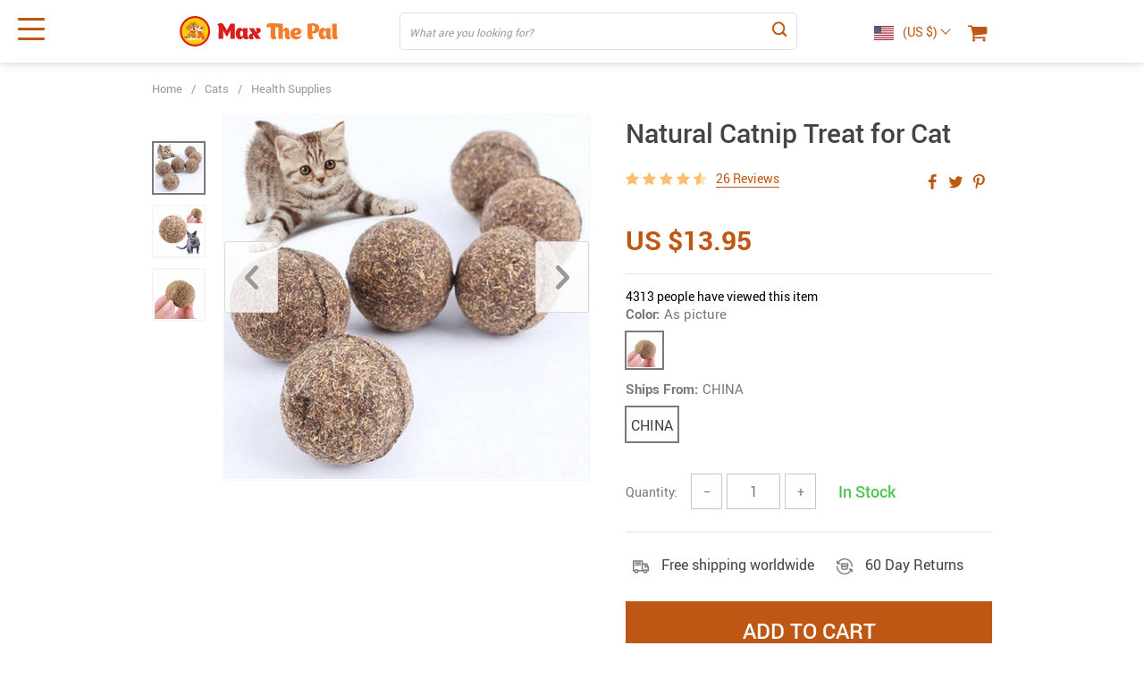

--- FILE ---
content_type: text/html; charset=UTF-8
request_url: https://maxthepal.com/natural-catnip-treat-for-cat/
body_size: 159530
content:
<!doctype html>
<html lang="en-US" class="no-js" xmlns="http://www.w3.org/1999/html">
<head>
    <link rel="shortcut icon" href="//maxthepal.com/wp-content/uploads/2021/03/Favicon.svg"/>
    <meta charset="UTF-8">
    <meta name="viewport" content="width=device-width, initial-scale=1.0,minimum-scale=1.0, maximum-scale=1.0, user-scalable=no, shrink-to-fit=no, minimal-ui">
    <style>
    </style><title>Natural Catnip Treat for Cat</title>
            <meta name="description" content="Buy Natural Catnip Treat for Cat at maxthepal.com! Free shipping to 185 countries. 45 days money back guarantee."/>
            <meta name="keywords" content="Natural Catnip Treat for Cat, buy Natural Catnip Treat for Cat, Natural, Catnip, Treat, for, Cat"/>
            <meta property="og:title" content="Natural Catnip Treat for Cat" />
            <meta property="og:description" content="Buy Natural Catnip Treat for Cat at maxthepal.com! Free shipping to 185 countries. 45 days money back guarantee." />
            <meta property="og:image" content="https://maxthepal.com/wp-content/uploads/2021/03/357-3c538d76a895cf202bd058ee4dfa3838.jpg" />
            <meta property="og:type" content="product" />
            <meta name='robots' content='max-image-preview:large' />
<link rel='dns-prefetch' href='//s.w.org' />
<link rel="alternate" type="application/rss+xml" title="Max the Pal &raquo; Natural Catnip Treat for Cat Comments Feed" href="https://maxthepal.com/natural-catnip-treat-for-cat/feed/" />
<link rel='stylesheet' id='customers-css-css'  href='//maxthepal.com/wp-content/plugins/adsgallery/assets/css/front_customers.css?ver=0.3.12' type='text/css' media='all' />
<link rel='stylesheet' id='timer-css'  href='https://maxthepal.com/wp-content/plugins/adscountdown/assets/js/custom/custom.css?ver=0.8.8' type='text/css' media='all' />
<link rel='stylesheet' id='countdown-fonts-css'  href='https://maxthepal.com/wp-content/plugins/adscountdown/assets/css/fonts.css?ver=0.8.8' type='text/css' media='all' />
<link rel='stylesheet' id='adscount_themestyle-css'  href='https://maxthepal.com/wp-content/plugins/adscountdown/assets/css/themes/andy/style.css?ver=0.8.8' type='text/css' media='all' />
<link rel='stylesheet' id='sship_style_single-css'  href='//maxthepal.com/wp-content/plugins/alids-shipping-products/assets/css/style_single.css?ver=1.3.73' type='text/css' media='all' />
<link rel='stylesheet' id='vnc2_allstyle-css'  href='https://maxthepal.com/wp-content/themes/el-greco/assets/css/allstyle.css?ver=1.5.8' type='text/css' media='all' />
<link rel='stylesheet' id='adstm-css'  href='https://maxthepal.com/wp-content/themes/el-greco/style.css?ver=1.5.8' type='text/css' media='all' />
<link rel="https://api.w.org/" href="https://maxthepal.com/wp-json/" /><link rel="EditURI" type="application/rsd+xml" title="RSD" href="https://maxthepal.com/xmlrpc.php?rsd" />
<link rel="wlwmanifest" type="application/wlwmanifest+xml" href="https://maxthepal.com/wp-includes/wlwmanifest.xml" /> 
<meta name="generator" content="WordPress 5.7.14" />
<link rel="canonical" href="https://maxthepal.com/natural-catnip-treat-for-cat/" />
<link rel='shortlink' href='https://maxthepal.com/?p=357' />
<link rel="alternate" type="application/json+oembed" href="https://maxthepal.com/wp-json/oembed/1.0/embed?url=https%3A%2F%2Fmaxthepal.com%2Fnatural-catnip-treat-for-cat%2F" />
<link rel="alternate" type="text/xml+oembed" href="https://maxthepal.com/wp-json/oembed/1.0/embed?url=https%3A%2F%2Fmaxthepal.com%2Fnatural-catnip-treat-for-cat%2F&#038;format=xml" />
    <style></style>
    <!-- Global site tag (gtag.js) - Google Analytics -->
<script async src="https://www.googletagmanager.com/gtag/js?id=UA-191699509-1"></script>
<script>
  window.dataLayer = window.dataLayer || [];
  function gtag(){dataLayer.push(arguments);}
  gtag('js', new Date());

  gtag('config', 'UA-191699509-1');
</script><style rel="stylesheet">
:root{
    --main-menu-hover:rgb(220, 130, 71);
    --buttons-default:rgb(190, 87, 19);
    --buttons-default-hover:rgb(220, 130, 71);
    --link-default:rgb(190, 87, 19);
    --link-default-hover:rgb(220, 130, 71);
    --tp-cart-pay-btn-color:rgb(190, 87, 19);
    --tp-cart-pay-btn-color-hover:rgb(220, 130, 71);
    --tp-price-color:rgb(190, 87, 19);
    --tp-discount-bg-color:rgb(220, 130, 71);
    --tp-last-chance-color:#444;
    --tp-sale-badge-color:rgb(190, 87, 19);
    --tp-star-color:#FFBE72;
    --tp-404-bgr:url();
    --footer-background-color:#222;
    --footer-text-color:#eee;
    --footer-title-color:#b7b7b7;
    --footer-links-color:#eee;
    --footer-links-color-hover:#b7b7b7;
    --footer-copyright-color:#dadada;
    --tp-irecommend-color:rgb(220, 130, 71);
    --slider-home-fs-desk:60px;
    --slider-home-fs-mob:30px;
    --tp-home-buttons-color:rgb(190, 87, 19);
    --tp-home-buttons-color-hover:rgb(220, 130, 71);
    --tp-home-buttons-text-color:#fff;
    --tp-home-buttons-text-color-hover:#fff;
    --tp-home-video-btn-color:rgb(190, 87, 19);
    --tp-instock-color:#50c450;
    --tp-outofstock-color:#d93025;
    --tp-home-video-btn-color-hover:rgb(220, 130, 71);
    --features-bgr-color:#f7f7f8;
    --features-title-color:rgb(190, 87, 19);
    --features-text-color:rgb(190, 87, 19);
    --tp-header-bgr:#fff;
    --tp-header-color:rgb(190, 87, 19);
    --tp-header-color-hover:rgb(220, 130, 71);
    --tp-menu-bgr:#f5f5f5;
    --tp-menu-color:rgb(190, 87, 19);
    --tp-menu-color-hover:rgb(220, 130, 71);
    --home-bgr-deals:#fff;
    --home-bgr-arrived:#EEF6F6;
    --home-bgr-trending:#fff;
    --home-bgr-featured:#fff;
    --single-bgr-recs:#f6f6f7;
}
</style>        <link rel="preload" href="https://maxthepal.com/wp-content/themes/el-greco/webfonts/Roboto-Regular-webfont.woff" as="font" type="font/woff" crossorigin>
        <link rel="preload" href="https://maxthepal.com/wp-content/themes/el-greco/webfonts/Roboto-Medium-webfont.woff" as="font" type="font/woff" crossorigin>
        <link rel="preload" href="https://maxthepal.com/wp-content/themes/el-greco/webfonts/Roboto-Bold-webfont.woff" as="font" type="font/woff" crossorigin>
    

    <script>
        ajaxurl = 'https://maxthepal.com/wp-admin/admin-ajax.php';
    </script>
    
</head>
<body class="product-template-default single single-product postid-357 flash js-items-lazy-load underlay single_underlay only_more mob_2_per_row is_add_btn_sticky header1 js-show-pre-selected-variation " >
<div class="header">
    <div class="header_cont">
        <div class="container">
            <div class="header_flex">
                <div class="logo">
                    <a href="https://maxthepal.com"><img src="//maxthepal.com/wp-content/uploads/2021/03/Logo-header_1-1.svg" alt=""/></a>
                </div>
                <div class="search_form">
                    <form action="https://maxthepal.com">
                        <div class="search_plate">
                            <div class="search_cont">
                                <input class="js-autocomplete-search" autocomplete="off" name="s"
                                       type="text" value="" placeholder="What are you looking for?" />
                                <span class="search_cross">×</span>
                                <span class="search_submit"><i class="icon-scope"></i></span>
                            </div>
                        </div>
                    </form>
                </div>

                <div class="upheader">

                                            <div class="currency_chooser">
                            
    <div class="ttdropdown dropdown_currency" >
        <span class="ttdropdown-toggle load_currency" ajax_update="currency"></span>
        <ul class="ttdropdown-menu load_currency_target" role="menu">
                    </ul>
    </div>
    
	                        </div>
                        <div class="cart">
        <a class="img_link carticons" href="https://maxthepal.com/cart">
            <i class="icon-basket"></i>
            <span style="display:none" class="count_item" data-cart="quantity"></span>
        </a>
    </div>
    
	                </div>
                <div class="fixed_burger">
                    <i></i>
                    <i></i>
                    <i></i>
                </div>
            </div>
        </div>

        <div class="mainmenu_cont">
            <div class="container">
                <div class="mainmenu" data-more="More" data-home="https://maxthepal.com">
                    <ul><li id="menu-item-54" class="menu-item menu-item-type-taxonomy menu-item-object-product_cat menu-item-54"><a href="https://maxthepal.com/best-sellers/">Best Sellers</a></li><li id="menu-item-64" class="menu-item menu-item-type-taxonomy menu-item-object-product_cat menu-item-has-children menu-item-64"><a href="https://maxthepal.com/dogs/">Dogs</a><ul>	<li id="menu-item-66" class="menu-item menu-item-type-taxonomy menu-item-object-product_cat menu-item-66"><a href="https://maxthepal.com/clothes/">Clothes</a></li>	<li id="menu-item-69" class="menu-item menu-item-type-taxonomy menu-item-object-product_cat menu-item-69"><a href="https://maxthepal.com/harnesses-collars/">Harnesses &amp; Collars</a></li>	<li id="menu-item-67" class="menu-item menu-item-type-taxonomy menu-item-object-product_cat menu-item-67"><a href="https://maxthepal.com/feeding-watering/">Feeding &amp; Watering</a></li>	<li id="menu-item-71" class="menu-item menu-item-type-taxonomy menu-item-object-product_cat menu-item-71"><a href="https://maxthepal.com/houses-beds/">Houses &amp; Beds</a></li>	<li id="menu-item-68" class="menu-item menu-item-type-taxonomy menu-item-object-product_cat menu-item-68"><a href="https://maxthepal.com/grooming/">Grooming</a></li>	<li id="menu-item-8169" class="menu-item menu-item-type-taxonomy menu-item-object-product_cat menu-item-8169"><a href="https://maxthepal.com/leads-leashes/">Leads &amp; Leashes</a></li>	<li id="menu-item-72" class="menu-item menu-item-type-taxonomy menu-item-object-product_cat menu-item-72"><a href="https://maxthepal.com/toys/">Toys</a></li>	<li id="menu-item-70" class="menu-item menu-item-type-taxonomy menu-item-object-product_cat menu-item-70"><a href="https://maxthepal.com/health-supplies/">Health Supplies</a></li>	<li id="menu-item-65" class="menu-item menu-item-type-taxonomy menu-item-object-product_cat menu-item-65"><a href="https://maxthepal.com/carriers/">Carriers</a></li></ul></li><li id="menu-item-55" class="menu-item menu-item-type-taxonomy menu-item-object-product_cat current-product-ancestor current-menu-parent current-product-parent menu-item-has-children menu-item-55"><a href="https://maxthepal.com/cats/">Cats</a><ul>	<li id="menu-item-57" class="menu-item menu-item-type-taxonomy menu-item-object-product_cat menu-item-57"><a href="https://maxthepal.com/clothes-cats/">Clothes</a></li>	<li id="menu-item-60" class="menu-item menu-item-type-taxonomy menu-item-object-product_cat menu-item-60"><a href="https://maxthepal.com/harnesses-collars-cats/">Harnesses &amp; Collars</a></li>	<li id="menu-item-58" class="menu-item menu-item-type-taxonomy menu-item-object-product_cat menu-item-58"><a href="https://maxthepal.com/feeding-watering-cats/">Feeding &amp; Watering</a></li>	<li id="menu-item-62" class="menu-item menu-item-type-taxonomy menu-item-object-product_cat menu-item-62"><a href="https://maxthepal.com/houses-beds-cats/">Houses &amp; Beds</a></li>	<li id="menu-item-59" class="menu-item menu-item-type-taxonomy menu-item-object-product_cat menu-item-59"><a href="https://maxthepal.com/grooming-cats/">Grooming</a></li>	<li id="menu-item-63" class="menu-item menu-item-type-taxonomy menu-item-object-product_cat menu-item-63"><a href="https://maxthepal.com/toys-cats/">Toys</a></li>	<li id="menu-item-61" class="menu-item menu-item-type-taxonomy menu-item-object-product_cat current-product-ancestor current-menu-parent current-product-parent menu-item-61"><a href="https://maxthepal.com/health-supplies-cats/">Health Supplies</a></li>	<li id="menu-item-56" class="menu-item menu-item-type-taxonomy menu-item-object-product_cat menu-item-56"><a href="https://maxthepal.com/carriers-cats/">Carriers</a></li></ul></li><li id="menu-item-73" class="menu-item menu-item-type-taxonomy menu-item-object-product_cat menu-item-has-children menu-item-73"><a href="https://maxthepal.com/fish/">Fish</a><ul>	<li id="menu-item-75" class="menu-item menu-item-type-taxonomy menu-item-object-product_cat menu-item-75"><a href="https://maxthepal.com/aquariums-tanks/">Aquariums &amp; Tanks</a></li>	<li id="menu-item-78" class="menu-item menu-item-type-taxonomy menu-item-object-product_cat menu-item-78"><a href="https://maxthepal.com/decorations/">Decorations</a></li>	<li id="menu-item-80" class="menu-item menu-item-type-taxonomy menu-item-object-product_cat menu-item-80"><a href="https://maxthepal.com/filters-accessories/">Filters &amp; Accessories</a></li>	<li id="menu-item-76" class="menu-item menu-item-type-taxonomy menu-item-object-product_cat menu-item-76"><a href="https://maxthepal.com/cleaning-tools/">Cleaning Tools</a></li>	<li id="menu-item-74" class="menu-item menu-item-type-taxonomy menu-item-object-product_cat menu-item-74"><a href="https://maxthepal.com/air-pumps-accessories/">Air Pumps &amp; Accessories</a></li>	<li id="menu-item-81" class="menu-item menu-item-type-taxonomy menu-item-object-product_cat menu-item-81"><a href="https://maxthepal.com/lightings/">Lightings</a></li>	<li id="menu-item-77" class="menu-item menu-item-type-taxonomy menu-item-object-product_cat menu-item-77"><a href="https://maxthepal.com/co2-equipment/">CO2 Equipment</a></li>	<li id="menu-item-83" class="menu-item menu-item-type-taxonomy menu-item-object-product_cat menu-item-83"><a href="https://maxthepal.com/water-pumps/">Water Pumps</a></li>	<li id="menu-item-79" class="menu-item menu-item-type-taxonomy menu-item-object-product_cat menu-item-79"><a href="https://maxthepal.com/feeders/">Feeders</a></li>	<li id="menu-item-82" class="menu-item menu-item-type-taxonomy menu-item-object-product_cat menu-item-82"><a href="https://maxthepal.com/temperature-control-products/">Temperature Control Products</a></li>	<li id="menu-item-84" class="menu-item menu-item-type-taxonomy menu-item-object-product_cat menu-item-84"><a href="https://maxthepal.com/water-treatment/">Water Treatment</a></li></ul></li><li id="menu-item-91" class="menu-item menu-item-type-taxonomy menu-item-object-product_cat menu-item-has-children menu-item-91"><a href="https://maxthepal.com/birds/">Birds</a><ul>	<li id="menu-item-93" class="menu-item menu-item-type-taxonomy menu-item-object-product_cat menu-item-93"><a href="https://maxthepal.com/cages-accessories/">Cages &amp; Accessories</a></li>	<li id="menu-item-94" class="menu-item menu-item-type-taxonomy menu-item-object-product_cat menu-item-94"><a href="https://maxthepal.com/feeding-watering-birds/">Feeding &amp; Watering</a></li>	<li id="menu-item-92" class="menu-item menu-item-type-taxonomy menu-item-object-product_cat menu-item-92"><a href="https://maxthepal.com/bird-perches/">Bird Perches</a></li>	<li id="menu-item-95" class="menu-item menu-item-type-taxonomy menu-item-object-product_cat menu-item-95"><a href="https://maxthepal.com/toys-birds/">Toys</a></li></ul></li><li id="menu-item-85" class="menu-item menu-item-type-taxonomy menu-item-object-product_cat menu-item-has-children menu-item-85"><a href="https://maxthepal.com/small-animals/">Small Animals</a><ul>	<li id="menu-item-86" class="menu-item menu-item-type-taxonomy menu-item-object-product_cat menu-item-86"><a href="https://maxthepal.com/cages/">Cages</a></li>	<li id="menu-item-88" class="menu-item menu-item-type-taxonomy menu-item-object-product_cat menu-item-88"><a href="https://maxthepal.com/toys-small-animals/">Toys</a></li>	<li id="menu-item-89" class="menu-item menu-item-type-taxonomy menu-item-object-product_cat menu-item-89"><a href="https://maxthepal.com/tubes-tunnels/">Tubes &amp; Tunnels</a></li>	<li id="menu-item-87" class="menu-item menu-item-type-taxonomy menu-item-object-product_cat menu-item-87"><a href="https://maxthepal.com/exercise-wheels/">Exercise Wheels</a></li></ul></li><li id="menu-item-90" class="menu-item menu-item-type-taxonomy menu-item-object-product_cat menu-item-90"><a href="https://maxthepal.com/accessories-for-pet-lovers/">Accessories for Pet Lovers</a></li></ul>                </div>
            </div>
        </div>
        <div class="mainmenu_adap_cont" data-all="All">
            <div class="to_search">
                <i class="icon-scope"></i> <span>Search</span>
            </div>
            <div class="mainmenu_adap"></div>
            <span class="back_menu_level"></span>
            <span class="close_adap_menu ani_cross"></span>
            <div class="adap_menu_footer"></div>
        </div>
    </div>
</div>
<div id="sidebar">
    <div class="sidebar-wrapper" id="sidebar-wrapper" data-see="See All" data-shop="Shop">
        <div class="adap_menu_header"></div>
        <div class="sidebar-close">×</div>
    </div>
</div>


<script type="application/ld+json">
    {"@context":"https:\/\/schema.org\/","@type":"Organization","name":"maxthepal.com","url":"maxthepal.com","logo":"\"\/\/maxthepal.com\/wp-content\/uploads\/2021\/03\/Logo-header_1-1.svg\"","contactPoint":{"@type":"ContactPoint","contactType":"customer support","email":"support@maxthepal.com","url":"maxthepal.com"},"sameAs":["https:\/\/www.facebook.com\/Max-The-Pal-101418005353343","https:\/\/www.instagram.com\/maxthepalpetsupplies\/","https:\/\/twitter.com\/maxthepal","https:\/\/www.youtube.com\/channel\/UCj5vqADQPNzo1gVbfSJMKAw"]}</script>

<script type="application/ld+json">
    {"@context":"https:\/\/schema.org\/","@type":"WebSite","url":"maxthepal.com","potentialAction":{"@type":"SearchAction","target":"maxthepal.com\/?s={s}","query-input":"required name=s"}}</script>

<script type="application/ld+json">
    {"@context":"https:\/\/schema.org\/","@type":"Product","name":"Natural Catnip Treat for Cat","image":"https:\/\/maxthepal.com\/wp-content\/uploads\/2021\/03\/357-3c538d76a895cf202bd058ee4dfa3838.jpg","description":"Buy Natural Catnip Treat for Cat at maxthepal.com! Free shipping to 185 countries. 45 days money back guarantee.","sku":"14:366","category":"Cats","mpn":"357","brand":{"@type":"Organization","name":"maxthepal.com"},"review":[{"@type":"Review","reviewRating":{"@type":"Rating","ratingValue":"5","bestRating":"5"},"author":{"@type":"Person","name":"Jasmin Wagner"},"reviewBody":"Fast delivery\r\n"},{"@type":"Review","reviewRating":{"@type":"Rating","ratingValue":"4","bestRating":"5"},"author":{"@type":"Person","name":"Riley Robinson"},"reviewBody":"was just going t buy  online. thanks to the shop, i made it!"},{"@type":"Review","reviewRating":{"@type":"Rating","ratingValue":"4","bestRating":"5"},"author":{"@type":"Person","name":"Amanda Vargas"},"reviewBody":"totally fine"},{"@type":"Review","reviewRating":{"@type":"Rating","ratingValue":"5","bestRating":"5"},"author":{"@type":"Person","name":"Lachlan Thompson"},"reviewBody":"Though I've hardly had this item for a couple of days three weeks I'm quite pleased with it. This an excellent acquirement. I bought it for my my friend's b-day. We were both overwhelmed with the quality of the. The shipment actually came promptly and I was quite happy.  way topped my desires. I would categorically recommend this product. admire it so much I am already planning to order more."},{"@type":"Review","reviewRating":{"@type":"Rating","ratingValue":"4","bestRating":"5"},"author":{"@type":"Person","name":"Cl\u00e9mence Dubois"},"reviewBody":"with or without a discount  is  freat value for money"},{"@type":"Review","reviewRating":{"@type":"Rating","ratingValue":"4","bestRating":"5"},"author":{"@type":"Person","name":"Zacharis Marie"},"reviewBody":"perfect ! recommend!"},{"@type":"Review","reviewRating":{"@type":"Rating","ratingValue":"5","bestRating":"5"},"author":{"@type":"Person","name":" Mar\u00eda Luisa S\u00e1ez"},"reviewBody":"everything is good! Thank you!\r\n"},{"@type":"Review","reviewRating":{"@type":"Rating","ratingValue":"4","bestRating":"5"},"author":{"@type":"Person","name":"Dylan Salazar"},"reviewBody":"Quality is cool!!! Will buy more from this shop.\r\n"},{"@type":"Review","reviewRating":{"@type":"Rating","ratingValue":"4","bestRating":"5"},"author":{"@type":"Person","name":"Edward Cole"},"reviewBody":"This store offers the best price for , great deal!"},{"@type":"Review","reviewRating":{"@type":"Rating","ratingValue":"5","bestRating":"5"},"author":{"@type":"Person","name":"Sebasti\u00e1n M\u00e1rquez"},"reviewBody":"Fast shipping, decent quality\r\n"},{"@type":"Review","reviewRating":{"@type":"Rating","ratingValue":"4","bestRating":"5"},"author":{"@type":"Person","name":"Timothy Martin"},"reviewBody":"Free shipping is everything. I'm glad I didn't have to pay extra. Thanks to the store for this !"},{"@type":"Review","reviewRating":{"@type":"Rating","ratingValue":"4","bestRating":"5"},"author":{"@type":"Person","name":"John Brandt"},"reviewBody":"With a discount,  is a great offer. Loved the seller attitude!"},{"@type":"Review","reviewRating":{"@type":"Rating","ratingValue":"5","bestRating":"5"},"author":{"@type":"Person","name":"Elly Jones"},"reviewBody":"super good and thanks for free shipping.\r\n"},{"@type":"Review","reviewRating":{"@type":"Rating","ratingValue":"5","bestRating":"5"},"author":{"@type":"Person","name":"Paula Frank"},"reviewBody":"Even without any discount  is really reasonably priced so this is truly an awesome purchase. Can surely recommend!"},{"@type":"Review","reviewRating":{"@type":"Rating","ratingValue":"4","bestRating":"5"},"author":{"@type":"Person","name":"\u039a\u03c9\u03bd\u03c3\u03c4\u03b1\u03bd\u03c4\u03af\u03bd\u03bf\u03c2 \u0396\u03c9\u03b3\u03c1\u03ac\u03c6\u03bf\u03c2"},"reviewBody":"Sooooo amazing!! I love it so much and would recommend! c: shipping was super fast btw** incredibly impressed and for sure buying from this store again!!\r\n"},{"@type":"Review","reviewRating":{"@type":"Rating","ratingValue":"5","bestRating":"5"},"author":{"@type":"Person","name":"Crystal Bell"},"reviewBody":"The store is just the best. thanks for "},{"@type":"Review","reviewRating":{"@type":"Rating","ratingValue":"5","bestRating":"5"},"author":{"@type":"Person","name":"Stef Dupont"},"reviewBody":"Received  within a couple of weeks, recommend this store.\r\n"},{"@type":"Review","reviewRating":{"@type":"Rating","ratingValue":"5","bestRating":"5"},"author":{"@type":"Person","name":"Gavin Leblanc"},"reviewBody":"awesome  The store is great, btw!"},{"@type":"Review","reviewRating":{"@type":"Rating","ratingValue":"4","bestRating":"5"},"author":{"@type":"Person","name":"David Chen"},"reviewBody":"High quality product. Color is great! Product arrived in time!\r\n"},{"@type":"Review","reviewRating":{"@type":"Rating","ratingValue":"5","bestRating":"5"},"author":{"@type":"Person","name":"Florian Schubert"},"reviewBody":"recieved  today, it's so nice! thank you so much"},{"@type":"Review","reviewRating":{"@type":"Rating","ratingValue":"5","bestRating":"5"},"author":{"@type":"Person","name":"Casey Martin"},"reviewBody":"looking forward to ordering from here again. loved the quality of "},{"@type":"Review","reviewRating":{"@type":"Rating","ratingValue":"5","bestRating":"5"},"author":{"@type":"Person","name":"Ronald Boyd"},"reviewBody":"a decent quality for the price"},{"@type":"Review","reviewRating":{"@type":"Rating","ratingValue":"5","bestRating":"5"},"author":{"@type":"Person","name":"Joyce Evans"},"reviewBody":" is awesome! And the store is also great."},{"@type":"Review","reviewRating":{"@type":"Rating","ratingValue":"5","bestRating":"5"},"author":{"@type":"Person","name":"Francisco Reyes"},"reviewBody":"Thank u! I was a little worried but the item is perfect!\r\n"},{"@type":"Review","reviewRating":{"@type":"Rating","ratingValue":"4","bestRating":"5"},"author":{"@type":"Person","name":"Nicholas Douglas"},"reviewBody":"It is most likely the cheapest  online out of all the options I've looked up. Thanks to the store owner"}],"aggregateRating":{"@type":"AggregateRating","ratingValue":4.5,"reviewCount":26},"offers":[{"@type":"Offer","url":"https:\/\/maxthepal.com\/natural-catnip-treat-for-cat\/?sku=14:366","priceCurrency":"USD","price":11.9900000000000002131628207280300557613372802734375,"priceValidUntil":"2026-02-25","name":"Natural Catnip Treat for Cat","availability":"https:\/\/schema.org\/InStock","itemCondition":"https:\/\/schema.org\/NewCondition"},{"@type":"Offer","url":"https:\/\/maxthepal.com\/natural-catnip-treat-for-cat\/?sku=14:366;200007763:201336100","priceCurrency":"USD","price":13.949999999999999289457264239899814128875732421875,"priceValidUntil":"2026-02-25","name":"Natural Catnip Treat for Cat","availability":"https:\/\/schema.org\/InStock","itemCondition":"https:\/\/schema.org\/NewCondition"}]}</script>

<script type="application/ld+json">
    {"@context":"https:\/\/schema.org\/","@type":"CreativeWork","keywords":"Natural Catnip Treat for Cat, buy Natural Catnip Treat for Cat, Natural, Catnip, Treat, for, Cat"}</script>

    <div class="single">
        <div class="container">
            <div class="breadcrumbs">
                <div class="pr-breadcrumbs" ><a href="https://maxthepal.com/">Home</a><span class="bread_sep">/</span><span><a  href="https://maxthepal.com/cats/">Cats</a></span><span class="bread_sep">/</span><span><a  href="https://maxthepal.com/health-supplies-cats/">Health Supplies</a></span></div><!-- .breadcrumbs -->
    <script type="application/ld+json">
        {"@context":"https:\/\/schema.org\/","@type":"BreadcrumbList","itemListElement":[{"@type":"ListItem","item":{"@id":"https:\/\/maxthepal.com\/","name":"Home"},"position":1},{"@type":"ListItem","item":{"@id":"https:\/\/maxthepal.com\/cats\/","name":"Cats"},"position":2},{"@type":"ListItem","item":{"@id":"https:\/\/maxthepal.com\/health-supplies-cats\/","name":"Health Supplies"},"position":3},{"@type":"ListItem","item":{"@id":"\/natural-catnip-treat-for-cat\/","name":"Natural Catnip Treat for Cat"},"position":4}]}    </script>             </div>
            <div class="single_split" data-mediaimg="https://maxthepal.com/wp-content/uploads/2021/03/357-3c538d76a895cf202bd058ee4dfa3838.jpg">
                <div class="single_splitL">
                    
    <div class="single_slide_cont  ">
        <div class="single_slide">
            <div class="slider-next"></div>
            <div class="slider-prev"></div>
            <div class="item_slider" data-video="first">
                <div class="item"><div class="itembgr" data-img="https://maxthepal.com/wp-content/uploads/2021/03/357-3c538d76a895cf202bd058ee4dfa3838.jpg"  data-zoom-image="https://maxthepal.com/wp-content/uploads/2021/03/357-3c538d76a895cf202bd058ee4dfa3838.jpg"><img data-lazy="https://maxthepal.com/wp-content/uploads/2021/03/357-3c538d76a895cf202bd058ee4dfa3838.jpg" alt="Natural Catnip Treat for Cat Cats Health Supplies Color : As picture " title="Natural Catnip Treat for Cat Cats Health Supplies Color : As picture"/></div></div><div class="item"><div class="itembgr" data-img="https://maxthepal.com/wp-content/uploads/2021/03/357-d0fd4a171a4c537e0a48138ff602753e.jpg"  data-zoom-image="https://maxthepal.com/wp-content/uploads/2021/03/357-d0fd4a171a4c537e0a48138ff602753e.jpg"><img data-lazy="https://maxthepal.com/wp-content/uploads/2021/03/357-d0fd4a171a4c537e0a48138ff602753e.jpg" alt="Natural Catnip Treat for Cat Cats Health Supplies Color : As picture " title="Natural Catnip Treat for Cat Cats Health Supplies Color : As picture"/></div></div><div class="item"><div class="itembgr" data-img="https://maxthepal.com/wp-content/uploads/2021/03/357-3219d3b91e3320ba9e55389c2e29b0a1.jpg"  data-zoom-image="https://maxthepal.com/wp-content/uploads/2021/03/357-3219d3b91e3320ba9e55389c2e29b0a1.jpg"><img data-lazy="https://maxthepal.com/wp-content/uploads/2021/03/357-3219d3b91e3320ba9e55389c2e29b0a1.jpg" alt="Natural Catnip Treat for Cat Cats Health Supplies Color : As picture " title="Natural Catnip Treat for Cat Cats Health Supplies Color : As picture"/></div></div>            </div>
        </div>
        <div class="single_showroom">
                        <img style="display:none;" class="makezoom" data-lazy="https://maxthepal.com/wp-content/uploads/2021/03/357-3c538d76a895cf202bd058ee4dfa3838-640x640.jpg" data-zoom-image="https://maxthepal.com/wp-content/uploads/2021/03/357-3c538d76a895cf202bd058ee4dfa3838.jpg" alt=""/>
            <div class="swiper-button-next2"></div>
            <div class="swiper-button-prev2"></div>
            <div class="play_video_showroom"></div>
        </div>
    </div>
	                </div>
                <div class="single_splitR">
                    <form id="form_singleProduct" action=""  method="POST" class="cart-form"><input type="hidden" name="post_id" value="357"><input type="hidden" name="currency" value="USD"><input type="hidden" name="_price" value="0.00"><input type="hidden" name="_price_nc" value="0"><input type="hidden" name="_save" value=""><input type="hidden" name="_save_nc" value=""><input type="hidden" name="stock" value="9996"><input type="hidden" name="savePercent" value=""><input type="hidden" name="_salePrice" value="11.99"><input type="hidden" name="_salePrice_nc" value="11.99"><input type="hidden" name="price" value="US $0.00"><input type="hidden" name="salePrice" value="US $11.99"><input type="hidden" name="save" value=""><input type="hidden" name="currency_shipping" value="USD"><input type="hidden" name="variation_default" value="lowest_price">                        
    <div class="item_adap_slider">
        <div class="item_adap_slider_cont">
            <div class="item"><div class="itembgr"><img  src="https://maxthepal.com/wp-content/uploads/2021/03/357-3c538d76a895cf202bd058ee4dfa3838-640x640.jpg" alt=""/></div></div><div class="item"><div class="itembgr"><img  data-lazy="https://maxthepal.com/wp-content/uploads/2021/03/357-d0fd4a171a4c537e0a48138ff602753e-640x640.jpg" alt=""/></div></div><div class="item"><div class="itembgr"><img  data-lazy="https://maxthepal.com/wp-content/uploads/2021/03/357-3219d3b91e3320ba9e55389c2e29b0a1-640x640.jpg" alt=""/></div></div>        </div>
            </div>
                            <h1 class="h4" itemprop="name">Natural Catnip Treat for Cat</h1>
                        <div class="rate_flex">
                            <div class="rate"><div class="starscont"><div class="stars"><span class="star star-full"></span><span class="star star-full"></span><span class="star star-full"></span><span class="star star-full"></span><span class="star star-half"><u style="width:50%"></u></span></div> <div class="call-item toreview"> <span class=""><u>26 Reviews</u></span></div></div></div>                                    <div class="single-socs">
                                        <div class="sharePopup"><div class="share-btn socs whitesocs"></div></div>
                                    </div>
                                                        </div>
                        <div class="meta">
                            <div class="price_save_flex">
                                <div class="priceflex">
                                    <div class="newprice" data-productPriceBox="salePrice">
                                        <span data-singleProduct="savePrice" class="price color-orange color-custom cz_price_text_color"></span>
                                    </div>
                                    <div class="oldprice" data-singleProductBox="price">
                                        <span data-singleProduct="price"></span>
                                    </div>
                                </div>
                                                                    <div class="yousave_block" data-singleProductBox="savePercent" style="display:none;">
                                        You save                                        <span data-singleproduct="savePercent"></span> (<span data-singleproduct="save"></span>)
                                    </div>
                                                            </div>
                            <div style="display:none;">
                                <div class="single-shipping-select single-shipping-one">
                        <span class="single-shipping_title">
                            <span class="name">Shipping Time:</span> 30 to 50 days (ships out within 7 days)
                        </span>
                        <span class="single-shipping_value">
                            <span class="name">Shipping cost:</span> 
                        </span>
                        <span data-singleproduct="single-shipping_value" style="display: none"></span>
				        <input
				            data-singleproduct="single-shipping"
				            data-template="{{price}} Free"
				            type="hidden"
				            name="shipping"
				            value="free"
				            data-info=""
				            data-cost_nc="0.00">
                    </div>                            </div>
                            <style type="text/css">
    .theme-elgrecowoo .social_proof_wrapper{
        margin-top: 20px;
    }
    .social_proof_wrapper{
        overflow: hidden;
        width: 100%;
    }
    .social_proof_wrapper .adsurgency_social_proof_list {
        margin: 0;
        padding: 0;
        list-style-type: none;
        text-align: left;
    }
    .social_proof_wrapper .adsurgency_social_proof_list li {
        margin: 0px;
        padding: 0px;
    }
</style>
<div class="social_proof_wrapper">
    <ul class="adsurgency_social_proof_list">
            <li class="social_proof_view" style="color: #000000;"><span class="urgency_icon urgency_icon_eye"></span><span style="color: #000000">4313</span> people have viewed this item</li>
    </ul>
</div>
                            <div class="sku-listing js-empty-sku-view scroll_x_sku" data-select="Please select">
                                <script type="text/javascript">
			window.skuAttr = {"14:366":{"quantity":28,"price":"US $0.00","isActivity":true,"salePrice":"US $11.99","_price_nc":0,"_salePrice_nc":11.9900000000000002131628207280300557613372802734375,"discount":"","save":"","_price":"0.00","_salePrice":"11.99"},"14:366;200007763:201336100":{"quantity":28,"price":"US $0.00","isActivity":true,"salePrice":"US $13.95","_price_nc":0,"_salePrice_nc":13.949999999999999289457264239899814128875732421875,"discount":"","save":"","_price":"0.00","_salePrice":"13.95"}};
			window.sku = {"14:366":{"prop_id":"14","prop_title":"Color","sku_id":"366","title":"As picture","img":"8103"},"200007763:201336100":{"prop_id":"200007763","prop_title":"Ships From","sku_id":"201336100","title":"CHINA","img":""}};
		</script><div class="js-product-sku product-sku js-empty-sku-view " style="display: none"><div class="js-item-sku sku-row sku-img">
                        <div class="name">Color:</div><div class="value_cont"><div class="value"><span class="js-sku-set meta-item meta-item-img active" data-set="14" data-meta="1" data-title="As picture">
                                     <img data-src="https://maxthepal.com/wp-content/uploads/2021/05/Natural-Catnip-Treat-for-Cat-Cats-Health-Supplies-Color-As-picture-50x50.jpg" data-img="https://maxthepal.com/wp-content/uploads/2021/05/Natural-Catnip-Treat-for-Cat-Cats-Health-Supplies-Color-As-picture.jpg" class="img-responsive" title="As picture">
                                    <input type="hidden" name="sku-meta" value="14:366" id="check-14-1">
                                </span></div></div>
                        <div class="sku-warning" style="display:none">Please select: Color:</div>
                        <span class="sku_view_all">View All</span>
                        <span class="sku_view_less">View Less</span>
                        <input type="hidden" id="js-set-14" name="sku-meta-set[]" value="14:366">
                    </div><div class="js-item-sku sku-row sku-text">
                        <div class="name">Ships From:</div><div class="value_cont"><div class="value"><span class="js-sku-set meta-item meta-item-text active" data-set="200007763" data-meta="1" data-title="CHINA">CHINA
                            <input type="hidden" name="sku-meta" value="200007763:201336100" id="check-200007763-1">
                            </span></div></div>
                        <div class="sku-warning" style="display:none">Please select: Ships From:</div>
                        <span class="sku_view_all">View All</span>
                        <span class="sku_view_less">View Less</span>
                        <input type="hidden" id="js-set-200007763" name="sku-meta-set[]" value="200007763:201336100">
                    </div></div>                            </div>

                                                        <div class="unite_border">
                                <div class="box-input_quantity">
                                                                            <div class="input_quantity">
                                            <div class="name">Quantity:</div>
                                            <div class="value with_stock_flex">
                                                <div class="select_quantity js-select_quantity">
                                                    <button type="button" class="select_quantity__btn js-quantity_remove">&minus;</button>
                                                    <input class="js-single-quantity" data-singleProductInput="quantity" name="quantity" type="number" value="1" min="1" max="999" maxlength="3" autocomplete="off" />
                                                    <button type="button" class="select_quantity__btn js-quantity_add">&plus;</button>
                                                </div>
                                                                                                    <div class="instockone">
                                                        <div class="stock" data-singleProductBox="stock">
                                                            In Stock                                                        </div>
                                                    </div>
                                                                                                                                            </div>
                                        </div>
                                                                    </div>
                            </div>
                        </div>
                                                    <div class="info-shipping-cont">
                                                                    <div class="info-shipping"><img  data-src="/wp-content/themes/el-greco/images/single/r1.png" alt="">                                        <span >Free shipping worldwide</span>

                                    </div>
                                                                    <div class="info-returns"><img  data-src="/wp-content/themes/el-greco/images/single/r2.png" alt="">                                        <span >60 Day Returns</span>
                                    </div>
                                                            </div>
                                                <div class="singlecartplate">
                            <div class="add_btn">
                                <div class="adap_prices">
                                    <div class="newprice" data-productpricebox="salePrice">
                                        <span data-singleproduct="savePrice" class="price"></span>
                                    </div>
                                                                    </div>
                                <input type="hidden" name="post_id" value="357"/>
                                <button type="button" id="addToCart"
                                        class="btn btn-primary btn-lg b-add_order__btn_addcart js-addToCart">
                                    Add to Cart                                </button>
                            </div>
                            <div class="view_cart_cont"><span class="view_cart">View Cart</span></div>
                            <div class="buynow_btn">
                                        <button type="submit" id="buyNow" class="btn btn-lg b-add_order__btn" name="pay_express_checkout">Buy with <i class="ico-paypal"></i></button>
                                    </div>                                <div class="info-secure">
                                    <div class="head"><span >Guaranteed safe checkout</span></div>
                                    <ul>
                                        <li><img  data-src="/wp-content/themes/el-greco/images/f1.png" alt=""></li>
                                        <li><img  data-src="/wp-content/themes/el-greco/images/f2.png" alt=""></li>
                                        <li><img  data-src="/wp-content/themes/el-greco/images/f3.png" alt=""></li>
                                        <li><img  data-src="/wp-content/themes/el-greco/images/f4.png" alt=""></li>
                                        <li><img  data-src="/wp-content/themes/el-greco/images/f9.png" alt=""></li>
                                        <li><img  data-src="/wp-content/themes/el-greco/images/f8.png" alt=""></li>
                                    </ul>
                                </div>
                                                    </div>
                    </form>                </div>
            </div>
                            <!-- FEATURES -->
                <div class="wrap-features store_benefits">
                    <div class="features">
                                                    <div class="">
                                                                    <div class="img-feat">
                                        <img  data-src="/wp-content/themes/el-greco/images/single/n1.png" alt="">
                                    </div>
                                                                <div class="text-feat">
                                    <div class="features-main-text">
                                        <span >Estimated Delivery Date:</span>
                                        Tuesday, Feb 10                                    </div>
                                    <p >Due to high demand, please allow at least 2-4 weeks for delivery.</p>
                                </div>
                            </div>
                                                    <div class="">
                                                                    <div class="img-feat">
                                        <img  data-src="/wp-content/themes/el-greco/images/single/n2.png" alt="">
                                    </div>
                                                                <div class="text-feat">
                                    <div class="features-main-text" >
                                        Insured & Trackable Worldwide Shipping                                    </div>
                                    <p >Your tracking number will be sent to you after 3-5 processing days.</p>
                                </div>
                            </div>
                                                    <div class="">
                                                                    <div class="img-feat">
                                        <img  data-src="/wp-content/themes/el-greco/images/single/n3.png" alt="">
                                    </div>
                                                                <div class="text-feat">
                                    <div class="features-main-text" >
                                        Love It or Get A 100% Refund!                                    </div>
                                    <p >We're absolutely confident that you'll love this product. If you don't, just return it for a FULL refund! No questions asked!</p>
                                </div>
                            </div>
                                            </div>
                </div>
                        <div class="single_item_content">
                <div class="tab_heads">
            <div id="item-details" class="tab_head  active" >
            Product Details        </div>
            <div id="item-returns" class="tab_head " >
            Shipping & Payment        </div>
        <div id="faqs" class="tab_head" >
        FAQs    </div>
        <div id="aboutus" class="tab_head" >
        About Us    </div>
    </div>
<div class="tab_bodies">
            <div class="adap_tab_head  active" data-id="item-details" >
            Product Details        </div>
        <div class="item-details tab_body content  show">
            
	<div class="content" itemprop="description" itemtype="http://schema.org/Product">
		<div class="wrap-content">
            <ul>
<li>Item Type: Edible Toy Ball</li>
<li>Material: Catnip and sawdust</li>
<li>Diameter: 3.2 cm / 1.26 inch</li>
</ul>
<p><strong>Package Includes: 1 x Ball</strong></p>
<p style="text-align: left; margin: 0;"><img style="width: 750.0px;" data-src="https://maxthepal.com/wp-content/uploads/2021/03/357-7d610b8f3e1d63e4f6af44087f8c454a.jpg"> <img style="width: 750.0px;" data-src="https://maxthepal.com/wp-content/uploads/2021/03/357-99f44a423d905ef35a19085a6141394d.jpg"> <img style="width: 750.0px;" data-src="https://maxthepal.com/wp-content/uploads/2021/03/357-79c7e91215f9e7ebfd3e7779d96fff51.jpg"></p>
                <div class="reasons_to_buy">
                    <div class="img_with_heading">
                                                    <img  data-src="/wp-content/themes/el-greco/images/single/m1.png" alt="">
                                                <h3 >
                            4 GREAT REASONS TO BUY FROM US:                        </h3>
                    </div>

                    <div class="additional_content" ><ul>
        <li><span>Over 37,000</span> happy customers worldwide</li>
        <li><span>Real people</span> on our support team ready to help</li>
        <li><span>We proudly offer a full satisfaction guarantee.</span> Our highest priority is to make you happy, so every order comes with a 60-day money back guarantee!</li>
        <li><span>100% Safety & Security Guaranteed.</span>  At maxthepal.com, we take your security and privacy very seriously. Shop safely using the world’s most popular and trustworthy payment methods!</li>
    </ul></div>

                </div>
                            <div class="buy_with_confidence">
                    <div class="img_with_heading">
                                                    <img  data-src="/wp-content/themes/el-greco/images/single/m2.png" alt="">
                                                <h3 >
                            BUY WITH CONFIDENCE                        </h3>
                    </div>
                    <div class="additional_content" ><p>We truly believe in the best customer support, meaning we will do whatever it takes to make sure you have a positive purchase experience. We respond to emails within 24 hours and always make sure all your concerns are answered ASAP.</p>
    <ul>
        <li><span>Easy Returns.</span> All our products are backed with 60-day money back guarantee. Just contact us and we will refund the purchase price.</li>
        <li><span>Risk-Free Purchase:</span> Our Buyer Protection covers your purchase from click to delivery so you can shop with peace of mind.</li>
        <li><span>100% Satisfaction Guarantee:</span>  All our products are backed with 60-day money back guarantee. If for any reason you’re not completely satisfied with your purchase, contact us for a product refund. We’ll be more than happy to assist you.</li>
    </ul></div>
                </div>
            </div>
	</div>
        </div>
            <div class="adap_tab_head " data-id="item-returns" >
            Shipping & Payment        </div>
        <div class="item-returns tab_body content  ">
            <div ><h2 class="colored">Shipping and delivery</h2>

<p>We are proud to offer international shipping services that currently operate in over 200 countries and islands world wide.  Nothing means more to us than bringing our customers great value and service.  We will continue to grow to meet the needs of all our customers, delivering a service beyond all expectation anywhere in the world.</p>
<h3>How do you ship packages?</h3>

<p>Packages from our warehouse in China will be shipped by ePacket or EMS depending on the weight and size of the product. Packages shipped from our US warehouse are shipped through USPS.</p>
<h3>Do you ship worldwide?</h3>

<p>Yes. We provide free shipping to over 200 countries around the world. However, there are some locations we are unable to ship to. If you happen to be located in one of those countries we will contact you.</p>
<h3>What about customs?</h3>

<p>We are not responsible for any custom fees once the items have shipped. By purchasing our products, you consent that one or more packages may be shipped to you and may get custom fees when they arrive to your country.</p>
<h3>How long does shipping take?</h3>

<p>Shipping time varies by location. These are our estimates:</p>
<div class="table-wrap">
    <table class="table">
        <tr>
            <td>Location</td>
            <td>*Estimated Shipping Time</td>
        </tr>
        <tr>
            <td>United States</td>
            <td>10-30 Business days</td>
        </tr>
        <tr>
            <td>Canada, Europe</td>
            <td>10-30 Business days</td>
        </tr>
        <tr>
            <td>Australia, New Zealand</td>
            <td>10-30 Business days</td>
        </tr>
        <tr>
            <td>Central & South America</td>
            <td>15-30 Business days</td>
        </tr>
        <tr>
            <td>Asia</td>
            <td>10-20 Business days</td>
        </tr>
        <tr>
            <td>Africa</td>
            <td>15-45 Business days</td>
        </tr>
    </table>
    <span class="info">*This doesn’t include our 2-5 day processing time.</span>
</div>

<h3>Do you provide tracking information?</h3>

<p>Yes, you will receive an email once your order ships that contains your tracking information. If you haven’t received tracking info within 5 days, please contact us.</p>
<h3>My tracking says “no information available at the moment”.</h3>

<p>For some shipping companies, it takes 2-5 business days for the tracking information to update on the system.    If your order was placed more than 5 business days ago and there is still no information on your tracking number, please contact us.</p>
<h3>Will my items be sent in one package?</h3>

<p>For logistical reasons, items in the same purchase will sometimes be	sent in separate packages, even if you've specified combined shipping.</p>

<p>If you have any other questions, please contact us and we will do our best to help you out.</p>

<h2 class="colored">Refunds & returns policy</h2>

<h3>Order cancellation</h3>
<p>All orders can be cancelled until they are shipped. If your order has been paid and you need to make a change or cancel an order, you must contact us within 12 hours. Once the packaging and shipping process has started, it can no longer be cancelled.</p>
<h3>Refunds</h3>
<p>Your satisfaction is our #1 priority. Therefore, you can request a refund or reshipment for ordered products if:</p>
<ul>
    <li>If you did <b>not</b> receive the product within the guaranteed time( 45 days not including 2-5 day processing) you can request a refund or a reshipment.</li>
    <li>If you received the wrong item you can request a refund or a reshipment.</li>
    <li>If you do not want the product you’ve received you may request a refund but you must return the item at your expense and the item must be unused.</li>
</ul>
<p>We do <b>not</b> issue the refund if:</p>
<ul>
    <li>Your order did not arrive due to factors within your control (i.e. providing the wrong shipping address)</li>
    <li>Your order did not arrive due to exceptional circumstances outside the control of <a class="q" href="/">Max the Pal</a> (i.e. not cleared by customs, delayed by a natural disaster).</li>
    <li>Other exceptional circumstances outside the control of <span class="q">https://maxthepal.com</span></li>
</ul>
<p class="info"><i>*You can submit refund requests within 15 days after the guaranteed period for delivery (45 days) has expired. You can do it by sending a message on <a href="https://maxthepal.com/contact-us/">Contact Us</a> page</i></p>
<p>If you are approved for a refund, then your refund will be processed, and a credit will automatically be applied to your credit card or original method of payment, within 14 days.</p>
<h3>Exchanges</h3>
<p>If for any reason you would like to exchange your product, perhaps for a different size in clothing. You must contact us first and we will guide you through the steps.</p>
<p>Please do not send your purchase back to us unless we authorise you to do so.</p></div>
        </div>
            <div class="adap_tab_head" data-id="faqs" >
            FAQs        </div>
        <div class="faqs tab_body content" >
            <div id="faqs-box">
    <h3>How much do you charge for shipping?</h3>
    <p>We provide free shipping to over 200 countries around the world*<br/><i>*with some exceptions</i></p>

    <h3>Will I be charged any shipping, customs or duties fees?</h3>
    <p>No, the price you see is the price you pay - you won't be charged any extra fees.</p>

    <h3>When will you ship my order?</h3>
    <p>If you order an in-stock item, we’ll ship it within 3 working days.</p>

    <h3>How long will my order take to arrive?</h3>
    <p>Orders are shipped by EMS or USPS. Typically, delivery takes 5-20 working days after dispatch, but it may take longer due to factors beyond our control.</p>

    <h3>Do you provide tracking information?</h3>
    <p>You will receive your tracking information within 3-5 working days. But sometimes tracking might not be available if free shipping applies. In this case, please contact us at support@maxthepal.com</p>

    <h3>Can I cancel my order?</h3>
    <p>You can change or cancel your order within 12 hours. Please contact us at support@maxthepal.com</p>

</div>        </div>
            <div class="adap_tab_head" data-id="aboutus" >
            About Us        </div>
        <div class="aboutus tab_body content">
            <div class="aboutus_tab"><div class="aboutus_tab_one">
                        <div class="aboutus_tab_head">
                                                            <div class="img-feat">
                                    <img  data-src="/wp-content/themes/el-greco/images/single/s1.png" alt="">
                                </div>
                                                        <div class="aboutus_title" >Customer commitment</div>
                        </div>
                        <div class="aboutus_tab_text">
                            <p >We’re a company with a customer-obsessed culture and try to meet and exceed your expectations every time you shop our store. Your opinion is our biggest drive for improvement. Feel like a true insider with our exclusive offers and closed promotions.</p>
                        </div>
                    </div>
                <div class="aboutus_tab_one">
                        <div class="aboutus_tab_head">
                                                            <div class="img-feat">
                                    <img  data-src="/wp-content/themes/el-greco/images/single/s2.png" alt="">
                                </div>
                                                        <div class="aboutus_title" >Passion for our work</div>
                        </div>
                        <div class="aboutus_tab_text">
                            <p >We're real fans of what we do! Our store is full of amazing carefully hand-picked products that you won’t find anywhere else, that’s for sure.We strongly believe that great stuff shouldn’t cost a fortune that’s why you can trust us to offer goods for every budget.</p>
                        </div>
                    </div>
                <div class="aboutus_tab_one">
                        <div class="aboutus_tab_head">
                                                            <div class="img-feat">
                                    <img  data-src="/wp-content/themes/el-greco/images/single/s3.png" alt="">
                                </div>
                                                        <div class="aboutus_title" >Inspiration and creativeness</div>
                        </div>
                        <div class="aboutus_tab_text">
                            <p >Get the treat that you deserve and indulge yourself in your favorite merch, we cater for all tastes. Shopping has never been more enjoyable!</p>
                        </div>
                    </div>
                </div>
        </div>
    </div>
            </div>
                            <div>
                    <div class="item-revs content">
                                                    <h3 >Reviews</h3>
                            <div class="reviews-text">
                                <svg class="" width="18" height="18" viewBox="0 0 18 18"><g fill="none" fill-rule="evenodd"><path fill="#50C450" d="M8.886 16.545l-2.115.849-1.476-1.727-2.27-.224-.498-2.209-1.906-1.245.595-2.185L.11 7.823l1.55-1.661-.05-2.263 2.151-.757 1.016-2.026 2.26.321L8.885.111l1.85 1.326 2.258-.321 1.017 2.026 2.15.757-.05 2.263 1.55 1.66-1.104 1.982.595 2.185-1.906 1.245-.498 2.21-2.27.223-1.476 1.727z"></path><path fill="#FFF" d="M5.645 8.91l-1.09 1.08 2.907 2.884L14 6.748l-1.09-1.081-5.45 5.045z"></path><path d="M-1-1h20v20H-1z"></path></g></svg>
                                Our reviews are verified for authenticity                            </div>
                            <div class="reviews_static">
                                <div class="aggregateRating">
                                    <div class="star-rating">
                                        <div class="info"><span class="average-star">4.5</span> out of <span>5</span></div>                                    </div>
                                    <div class="l-star">
                                        <div class="stars stars-big">
                                            <span class="star star-full"></span><span class="star star-full"></span><span class="star star-full"></span><span class="star star-full"></span><span class="star star-half"><u style="width:50%"></u></span>                                        </div>
                                        <div class="info-count"><span>26</span> reviews</div>                                    </div>
                                </div>
                                <div class="rs_cont">
                                                                            <div class="rs_rev_one">
                                            <div class="rs_desc">
                                                5 stars                                            </div>
                                            <div class="rs_perc percent">
                                                <span style="width:53.8%"></span>
                                            </div>
                                            <div class="rs_count">(14)</div>
                                        </div>
                                                                            <div class="rs_rev_one">
                                            <div class="rs_desc">
                                                4 stars                                            </div>
                                            <div class="rs_perc percent">
                                                <span style="width:46.2%"></span>
                                            </div>
                                            <div class="rs_count">(12)</div>
                                        </div>
                                                                            <div class="rs_rev_one">
                                            <div class="rs_desc">
                                                3 stars                                            </div>
                                            <div class="rs_perc percent">
                                                <span style="width:0%"></span>
                                            </div>
                                            <div class="rs_count">(0)</div>
                                        </div>
                                                                            <div class="rs_rev_one">
                                            <div class="rs_desc">
                                                2 stars                                            </div>
                                            <div class="rs_perc percent">
                                                <span style="width:0%"></span>
                                            </div>
                                            <div class="rs_count">(0)</div>
                                        </div>
                                                                            <div class="rs_rev_one">
                                            <div class="rs_desc">
                                                1 star                                            </div>
                                            <div class="rs_perc percent">
                                                <span style="width:0%"></span>
                                            </div>
                                            <div class="rs_count">(0)</div>
                                        </div>
                                                                    </div>
                            </div>
                        
                            <div class="Review_formcont">
                                <h5><span class="write_btn">Write a Review</span></h5>
                                <div class="wrap_review_list">
                                    <div class="review-form">
                                        <div id="addReviewDiv">
                                            <form class="addReviewForm nicelabel" enctype="multipart/form-data">
                                                <div class="form-group">
                                                    <input type="text" id="Addreviewname" class="form-control" name="Addreview[name]">
                                                    <label for="Addreviewname">* Name</label>
                                                </div>
                                                <div class="form-group">
                                                    <input type="email" id="Addreviewemail" class="form-control" name="Addreview[email]">
                                                    <label for="Addreviewname">* Email</label>
                                                </div>
                                                <div class="form-group">
                                                    <div class="form-control-select country_list_select"></div>
                                                </div>
                                                <div class="form-group">
                                                    <textarea id="textarea" rows="5" class="form-control" name="Addreview[message]"></textarea>
                                                    <label for="textarea">* Message</label>
                                                </div>
                                                <div class="form-group">
                                                    <div class="row justify-content-center">
                                                        <div class="stars_set">
                                                            <span class="star"></span>
                                                            <span class="star"></span>
                                                            <span class="star"></span>
                                                            <span class="star"></span>
                                                            <span class="star"></span>
                                                        </div>
                                                        <input name="Addreview[rating]" type="hidden" value="">
                                                    </div>
                                                </div>
                                                                                                <div class="form-group is-not-empty submit-and-attach">
                                                    <button type="submit" class="btn">
                                                        Submit a Review                                                    </button>
                                                    <input hidden="hidden" name="action" value="ads_add_user_review">
                                                    <input hidden="hidden" name="Addreview[post_id]" value="357">
                                                    <span class="btn btn-default fileinput-button" data-toggle="tooltip" data-placement="right" title="Attach file(s)">
                                                    <u class="attach_files"><i class="icon-attach"></i><input id="review-file-upload" type="file" name="review_files[]" multiple=""><label for="review-file-upload"></label></u>
                                                </span>
                                                </div>
                                                <div class="list-file"></div>
                                            </form>
                                                                                            <script type="text/javascript">
                                                    addreview_script=[
                                                        '//maxthepal.com/wp-content/plugins/alids/assets/front/js/jqueryFileUpload/jquery.ui.widget.js',
                                                        '//maxthepal.com/wp-content/plugins/alids/assets/front/js/jqueryFileUpload/jquery.fileupload.min.js',
                                                        '//maxthepal.com/wp-content/plugins/alids/assets/front/js/rating-stars/rating.min.js',
                                                        '//maxthepal.com/wp-content/plugins/alids/assets/front/js/addReview.min.js',
                                                    ]
                                                </script>
                                                                                    </div>
                                    </div>
                                </div>
                            </div>
                        <div class="fullreviews">
    <div class="rev_comments">
            <div class="revs">
                    <div class="comment even thread-even depth-1 feedback-one" id="li-comment-468">
            <div class="author-text">
                <img class="flag" data-src="//maxthepal.com/wp-content/plugins/alids/assets/img/flags/png/DE.png"/><span class="name">Jasmin Wagner</span><div class="date">25 Jan 2026</div>            </div>
            <div class="feedback">



                <div class="star-text">
                                                <div class="stars">
                                <span class="star star-full"></span><span class="star star-full"></span><span class="star star-full"></span><span class="star star-full"></span><span class="star star-full"></span>                            </div>
                        
                </div>


                <p class="text">Fast delivery
</p>

                                    <div class="irecommend">
                        <i class="icons-thumbs-up-alt"></i>
                        Yes, I recommend this product
                    </div>
                            </div>
        </div>
        </li><!-- #comment-## -->
        <div class="comment odd alt thread-odd thread-alt depth-1 feedback-one" id="li-comment-463">
            <div class="author-text">
                <img class="flag" data-src="//maxthepal.com/wp-content/plugins/alids/assets/img/flags/png/AU.png"/><span class="name">Riley Robinson</span><div class="date">24 Jan 2026</div>            </div>
            <div class="feedback">



                <div class="star-text">
                                                <div class="stars">
                                <span class="star star-full"></span><span class="star star-full"></span><span class="star star-full"></span><span class="star star-full"></span><span class="star star-no"></span>                            </div>
                        
                </div>


                <p class="text">was just going t buy  online. thanks to the shop, i made it!</p>

                                    <div class="irecommend">
                        <i class="icons-thumbs-up-alt"></i>
                        Yes, I recommend this product
                    </div>
                            </div>
        </div>
        </li><!-- #comment-## -->
        <div class="comment even thread-even depth-1 feedback-one" id="li-comment-482">
            <div class="author-text">
                <img class="flag" data-src="//maxthepal.com/wp-content/plugins/alids/assets/img/flags/png/US.png"/><span class="name">Amanda Vargas</span><div class="date">24 Jan 2026</div>            </div>
            <div class="feedback">



                <div class="star-text">
                                                <div class="stars">
                                <span class="star star-full"></span><span class="star star-full"></span><span class="star star-full"></span><span class="star star-full"></span><span class="star star-no"></span>                            </div>
                        
                </div>


                <p class="text">totally fine</p>

                                    <div class="irecommend">
                        <i class="icons-thumbs-up-alt"></i>
                        Yes, I recommend this product
                    </div>
                            </div>
        </div>
        </li><!-- #comment-## -->
        <div class="comment odd alt thread-odd thread-alt depth-1 feedback-one" id="li-comment-487">
            <div class="author-text">
                <img class="flag" data-src="//maxthepal.com/wp-content/plugins/alids/assets/img/flags/png/AU.png"/><span class="name">Lachlan Thompson</span><div class="date">24 Jan 2026</div>            </div>
            <div class="feedback">



                <div class="star-text">
                                                <div class="stars">
                                <span class="star star-full"></span><span class="star star-full"></span><span class="star star-full"></span><span class="star star-full"></span><span class="star star-full"></span>                            </div>
                        
                </div>


                <p class="text">Though I've hardly had this item for a couple of days three weeks I'm quite pleased with it. This an excellent acquirement. I bought it for my my friend's b-day. We were both overwhelmed with the quality of the. The shipment actually came promptly and I was quite happy.  way topped my desires. I would categorically recommend this product. admire it so much I am already planning to order more.</p>

                                    <div class="irecommend">
                        <i class="icons-thumbs-up-alt"></i>
                        Yes, I recommend this product
                    </div>
                            </div>
        </div>
        </li><!-- #comment-## -->
        <div class="comment even thread-even depth-1 feedback-one" id="li-comment-467">
            <div class="author-text">
                <img class="flag" data-src="//maxthepal.com/wp-content/plugins/alids/assets/img/flags/png/FR.png"/><span class="name">Clémence Dubois</span><div class="date">23 Jan 2026</div>            </div>
            <div class="feedback">



                <div class="star-text">
                                                <div class="stars">
                                <span class="star star-full"></span><span class="star star-full"></span><span class="star star-full"></span><span class="star star-full"></span><span class="star star-no"></span>                            </div>
                        
                </div>


                <p class="text">with or without a discount  is  freat value for money</p>

                                    <div class="irecommend">
                        <i class="icons-thumbs-up-alt"></i>
                        Yes, I recommend this product
                    </div>
                            </div>
        </div>
        </li><!-- #comment-## -->
        <div class="comment odd alt thread-odd thread-alt depth-1 feedback-one" id="li-comment-478">
            <div class="author-text">
                <img class="flag" data-src="//maxthepal.com/wp-content/plugins/alids/assets/img/flags/png/FR.png"/><span class="name">Zacharis Marie</span><div class="date">23 Jan 2026</div>            </div>
            <div class="feedback">



                <div class="star-text">
                                                <div class="stars">
                                <span class="star star-full"></span><span class="star star-full"></span><span class="star star-full"></span><span class="star star-full"></span><span class="star star-no"></span>                            </div>
                        
                </div>


                <p class="text">perfect ! recommend!</p>

                                    <div class="irecommend">
                        <i class="icons-thumbs-up-alt"></i>
                        Yes, I recommend this product
                    </div>
                            </div>
        </div>
        </li><!-- #comment-## -->
        <div class="comment even thread-even depth-1 feedback-one" id="li-comment-476">
            <div class="author-text">
                <img class="flag" data-src="//maxthepal.com/wp-content/plugins/alids/assets/img/flags/png/ES.png"/><span class="name"> María Luisa Sáez</span><div class="date">22 Jan 2026</div>            </div>
            <div class="feedback">



                <div class="star-text">
                                                <div class="stars">
                                <span class="star star-full"></span><span class="star star-full"></span><span class="star star-full"></span><span class="star star-full"></span><span class="star star-full"></span>                            </div>
                        
                </div>


                <p class="text">everything is good! Thank you!
</p>

                                    <div class="irecommend">
                        <i class="icons-thumbs-up-alt"></i>
                        Yes, I recommend this product
                    </div>
                            </div>
        </div>
        </li><!-- #comment-## -->
        <div class="comment odd alt thread-odd thread-alt depth-1 feedback-one" id="li-comment-473">
            <div class="author-text">
                <img class="flag" data-src="//maxthepal.com/wp-content/plugins/alids/assets/img/flags/png/UK.png"/><span class="name">Dylan Salazar</span><div class="date">20 Jan 2026</div>            </div>
            <div class="feedback">



                <div class="star-text">
                                                <div class="stars">
                                <span class="star star-full"></span><span class="star star-full"></span><span class="star star-full"></span><span class="star star-full"></span><span class="star star-no"></span>                            </div>
                        
                </div>


                <p class="text">Quality is cool!!! Will buy more from this shop.
</p>

                                    <div class="irecommend">
                        <i class="icons-thumbs-up-alt"></i>
                        Yes, I recommend this product
                    </div>
                            </div>
        </div>
        </li><!-- #comment-## -->
        <div class="comment even thread-even depth-1 feedback-one" id="li-comment-469">
            <div class="author-text">
                <img class="flag" data-src="//maxthepal.com/wp-content/plugins/alids/assets/img/flags/png/US.png"/><span class="name">Edward Cole</span><div class="date">19 Jan 2026</div>            </div>
            <div class="feedback">



                <div class="star-text">
                                                <div class="stars">
                                <span class="star star-full"></span><span class="star star-full"></span><span class="star star-full"></span><span class="star star-full"></span><span class="star star-no"></span>                            </div>
                        
                </div>


                <p class="text">This store offers the best price for , great deal!</p>

                                    <div class="irecommend">
                        <i class="icons-thumbs-up-alt"></i>
                        Yes, I recommend this product
                    </div>
                            </div>
        </div>
        </li><!-- #comment-## -->
        <div class="comment odd alt thread-odd thread-alt depth-1 feedback-one" id="li-comment-471">
            <div class="author-text">
                <img class="flag" data-src="//maxthepal.com/wp-content/plugins/alids/assets/img/flags/png/ES.png"/><span class="name">Sebastián Márquez</span><div class="date">19 Jan 2026</div>            </div>
            <div class="feedback">



                <div class="star-text">
                                                <div class="stars">
                                <span class="star star-full"></span><span class="star star-full"></span><span class="star star-full"></span><span class="star star-full"></span><span class="star star-full"></span>                            </div>
                        
                </div>


                <p class="text">Fast shipping, decent quality
</p>

                                    <div class="irecommend">
                        <i class="icons-thumbs-up-alt"></i>
                        Yes, I recommend this product
                    </div>
                            </div>
        </div>
        </li><!-- #comment-## -->
        <div class="comment even thread-even depth-1 feedback-one" id="li-comment-475">
            <div class="author-text">
                <img class="flag" data-src="//maxthepal.com/wp-content/plugins/alids/assets/img/flags/png/US.png"/><span class="name">Timothy Martin</span><div class="date">19 Jan 2026</div>            </div>
            <div class="feedback">



                <div class="star-text">
                                                <div class="stars">
                                <span class="star star-full"></span><span class="star star-full"></span><span class="star star-full"></span><span class="star star-full"></span><span class="star star-no"></span>                            </div>
                        
                </div>


                <p class="text">Free shipping is everything. I'm glad I didn't have to pay extra. Thanks to the store for this !</p>

                                    <div class="irecommend">
                        <i class="icons-thumbs-up-alt"></i>
                        Yes, I recommend this product
                    </div>
                            </div>
        </div>
        </li><!-- #comment-## -->
        <div class="comment odd alt thread-odd thread-alt depth-1 feedback-one" id="li-comment-483">
            <div class="author-text">
                <img class="flag" data-src="//maxthepal.com/wp-content/plugins/alids/assets/img/flags/png/DE.png"/><span class="name">John Brandt</span><div class="date">19 Jan 2026</div>            </div>
            <div class="feedback">



                <div class="star-text">
                                                <div class="stars">
                                <span class="star star-full"></span><span class="star star-full"></span><span class="star star-full"></span><span class="star star-full"></span><span class="star star-no"></span>                            </div>
                        
                </div>


                <p class="text">With a discount,  is a great offer. Loved the seller attitude!</p>

                                    <div class="irecommend">
                        <i class="icons-thumbs-up-alt"></i>
                        Yes, I recommend this product
                    </div>
                            </div>
        </div>
        </li><!-- #comment-## -->
        <div class="comment even thread-even depth-1 feedback-one" id="li-comment-479">
            <div class="author-text">
                <img class="flag" data-src="//maxthepal.com/wp-content/plugins/alids/assets/img/flags/png/CA.png"/><span class="name">Elly Jones</span><div class="date">19 Jan 2026</div>            </div>
            <div class="feedback">



                <div class="star-text">
                                                <div class="stars">
                                <span class="star star-full"></span><span class="star star-full"></span><span class="star star-full"></span><span class="star star-full"></span><span class="star star-full"></span>                            </div>
                        
                </div>


                <p class="text">super good and thanks for free shipping.
</p>

                                    <div class="irecommend">
                        <i class="icons-thumbs-up-alt"></i>
                        Yes, I recommend this product
                    </div>
                            </div>
        </div>
        </li><!-- #comment-## -->
        <div class="comment odd alt thread-odd thread-alt depth-1 feedback-one" id="li-comment-465">
            <div class="author-text">
                <img class="flag" data-src="//maxthepal.com/wp-content/plugins/alids/assets/img/flags/png/DE.png"/><span class="name">Paula Frank</span><div class="date">18 Jan 2026</div>            </div>
            <div class="feedback">



                <div class="star-text">
                                                <div class="stars">
                                <span class="star star-full"></span><span class="star star-full"></span><span class="star star-full"></span><span class="star star-full"></span><span class="star star-full"></span>                            </div>
                        
                </div>


                <p class="text">Even without any discount  is really reasonably priced so this is truly an awesome purchase. Can surely recommend!</p>

                                    <div class="irecommend">
                        <i class="icons-thumbs-up-alt"></i>
                        Yes, I recommend this product
                    </div>
                            </div>
        </div>
        </li><!-- #comment-## -->
        <div class="comment even thread-even depth-1 feedback-one" id="li-comment-485">
            <div class="author-text">
                <img class="flag" data-src="//maxthepal.com/wp-content/plugins/alids/assets/img/flags/png/GR.png"/><span class="name">Κωνσταντίνος Ζωγράφος</span><div class="date">18 Jan 2026</div>            </div>
            <div class="feedback">



                <div class="star-text">
                                                <div class="stars">
                                <span class="star star-full"></span><span class="star star-full"></span><span class="star star-full"></span><span class="star star-full"></span><span class="star star-no"></span>                            </div>
                        
                </div>


                <p class="text">Sooooo amazing!! I love it so much and would recommend! c: shipping was super fast btw** incredibly impressed and for sure buying from this store again!!
</p>

                                    <div class="irecommend">
                        <i class="icons-thumbs-up-alt"></i>
                        Yes, I recommend this product
                    </div>
                            </div>
        </div>
        </li><!-- #comment-## -->
        <div class="comment odd alt thread-odd thread-alt depth-1 feedback-one" id="li-comment-484">
            <div class="author-text">
                <img class="flag" data-src="//maxthepal.com/wp-content/plugins/alids/assets/img/flags/png/US.png"/><span class="name">Crystal Bell</span><div class="date">18 Jan 2026</div>            </div>
            <div class="feedback">



                <div class="star-text">
                                                <div class="stars">
                                <span class="star star-full"></span><span class="star star-full"></span><span class="star star-full"></span><span class="star star-full"></span><span class="star star-full"></span>                            </div>
                        
                </div>


                <p class="text">The store is just the best. thanks for </p>

                                    <div class="irecommend">
                        <i class="icons-thumbs-up-alt"></i>
                        Yes, I recommend this product
                    </div>
                            </div>
        </div>
        </li><!-- #comment-## -->
        <div class="comment even thread-even depth-1 feedback-one" id="li-comment-470">
            <div class="author-text">
                <img class="flag" data-src="//maxthepal.com/wp-content/plugins/alids/assets/img/flags/png/BE.png"/><span class="name">Stef Dupont</span><div class="date">18 Jan 2026</div>            </div>
            <div class="feedback">



                <div class="star-text">
                                                <div class="stars">
                                <span class="star star-full"></span><span class="star star-full"></span><span class="star star-full"></span><span class="star star-full"></span><span class="star star-full"></span>                            </div>
                        
                </div>


                <p class="text">Received  within a couple of weeks, recommend this store.
</p>

                                    <div class="irecommend">
                        <i class="icons-thumbs-up-alt"></i>
                        Yes, I recommend this product
                    </div>
                            </div>
        </div>
        </li><!-- #comment-## -->
        <div class="comment odd alt thread-odd thread-alt depth-1 feedback-one" id="li-comment-486">
            <div class="author-text">
                <img class="flag" data-src="//maxthepal.com/wp-content/plugins/alids/assets/img/flags/png/CA.png"/><span class="name">Gavin Leblanc</span><div class="date">18 Jan 2026</div>            </div>
            <div class="feedback">



                <div class="star-text">
                                                <div class="stars">
                                <span class="star star-full"></span><span class="star star-full"></span><span class="star star-full"></span><span class="star star-full"></span><span class="star star-full"></span>                            </div>
                        
                </div>


                <p class="text">awesome  The store is great, btw!</p>

                                    <div class="irecommend">
                        <i class="icons-thumbs-up-alt"></i>
                        Yes, I recommend this product
                    </div>
                            </div>
        </div>
        </li><!-- #comment-## -->
        <div class="comment even thread-even depth-1 feedback-one" id="li-comment-488">
            <div class="author-text">
                <img class="flag" data-src="//maxthepal.com/wp-content/plugins/alids/assets/img/flags/png/UK.png"/><span class="name">David Chen</span><div class="date">17 Jan 2026</div>            </div>
            <div class="feedback">



                <div class="star-text">
                                                <div class="stars">
                                <span class="star star-full"></span><span class="star star-full"></span><span class="star star-full"></span><span class="star star-full"></span><span class="star star-no"></span>                            </div>
                        
                </div>


                <p class="text">High quality product. Color is great! Product arrived in time!
</p>

                                    <div class="irecommend">
                        <i class="icons-thumbs-up-alt"></i>
                        Yes, I recommend this product
                    </div>
                            </div>
        </div>
        </li><!-- #comment-## -->
        <div class="comment odd alt thread-odd thread-alt depth-1 feedback-one" id="li-comment-474">
            <div class="author-text">
                <img class="flag" data-src="//maxthepal.com/wp-content/plugins/alids/assets/img/flags/png/DE.png"/><span class="name">Florian Schubert</span><div class="date">15 Jan 2026</div>            </div>
            <div class="feedback">



                <div class="star-text">
                                                <div class="stars">
                                <span class="star star-full"></span><span class="star star-full"></span><span class="star star-full"></span><span class="star star-full"></span><span class="star star-full"></span>                            </div>
                        
                </div>


                <p class="text">recieved  today, it's so nice! thank you so much</p>

                                    <div class="irecommend">
                        <i class="icons-thumbs-up-alt"></i>
                        Yes, I recommend this product
                    </div>
                            </div>
        </div>
        </li><!-- #comment-## -->
        <div class="comment even thread-even depth-1 feedback-one" id="li-comment-472">
            <div class="author-text">
                <img class="flag" data-src="//maxthepal.com/wp-content/plugins/alids/assets/img/flags/png/CA.png"/><span class="name">Casey Martin</span><div class="date">14 Jan 2026</div>            </div>
            <div class="feedback">



                <div class="star-text">
                                                <div class="stars">
                                <span class="star star-full"></span><span class="star star-full"></span><span class="star star-full"></span><span class="star star-full"></span><span class="star star-full"></span>                            </div>
                        
                </div>


                <p class="text">looking forward to ordering from here again. loved the quality of </p>

                                    <div class="irecommend">
                        <i class="icons-thumbs-up-alt"></i>
                        Yes, I recommend this product
                    </div>
                            </div>
        </div>
        </li><!-- #comment-## -->
        <div class="comment odd alt thread-odd thread-alt depth-1 feedback-one" id="li-comment-481">
            <div class="author-text">
                <img class="flag" data-src="//maxthepal.com/wp-content/plugins/alids/assets/img/flags/png/UK.png"/><span class="name">Ronald Boyd</span><div class="date">14 Jan 2026</div>            </div>
            <div class="feedback">



                <div class="star-text">
                                                <div class="stars">
                                <span class="star star-full"></span><span class="star star-full"></span><span class="star star-full"></span><span class="star star-full"></span><span class="star star-full"></span>                            </div>
                        
                </div>


                <p class="text">a decent quality for the price</p>

                                    <div class="irecommend">
                        <i class="icons-thumbs-up-alt"></i>
                        Yes, I recommend this product
                    </div>
                            </div>
        </div>
        </li><!-- #comment-## -->
        <div class="comment even thread-even depth-1 feedback-one" id="li-comment-480">
            <div class="author-text">
                <img class="flag" data-src="//maxthepal.com/wp-content/plugins/alids/assets/img/flags/png/US.png"/><span class="name">Joyce Evans</span><div class="date">13 Jan 2026</div>            </div>
            <div class="feedback">



                <div class="star-text">
                                                <div class="stars">
                                <span class="star star-full"></span><span class="star star-full"></span><span class="star star-full"></span><span class="star star-full"></span><span class="star star-full"></span>                            </div>
                        
                </div>


                <p class="text"> is awesome! And the store is also great.</p>

                                    <div class="irecommend">
                        <i class="icons-thumbs-up-alt"></i>
                        Yes, I recommend this product
                    </div>
                            </div>
        </div>
        </li><!-- #comment-## -->
        <div class="comment odd alt thread-odd thread-alt depth-1 feedback-one" id="li-comment-477">
            <div class="author-text">
                <img class="flag" data-src="//maxthepal.com/wp-content/plugins/alids/assets/img/flags/png/ES.png"/><span class="name">Francisco Reyes</span><div class="date">13 Jan 2026</div>            </div>
            <div class="feedback">



                <div class="star-text">
                                                <div class="stars">
                                <span class="star star-full"></span><span class="star star-full"></span><span class="star star-full"></span><span class="star star-full"></span><span class="star star-full"></span>                            </div>
                        
                </div>


                <p class="text">Thank u! I was a little worried but the item is perfect!
</p>

                                    <div class="irecommend">
                        <i class="icons-thumbs-up-alt"></i>
                        Yes, I recommend this product
                    </div>
                            </div>
        </div>
        </li><!-- #comment-## -->
        <div class="comment even thread-even depth-1 feedback-one" id="li-comment-466">
            <div class="author-text">
                <img class="flag" data-src="//maxthepal.com/wp-content/plugins/alids/assets/img/flags/png/UK.png"/><span class="name">Nicholas Douglas</span><div class="date">12 Jan 2026</div>            </div>
            <div class="feedback">



                <div class="star-text">
                                                <div class="stars">
                                <span class="star star-full"></span><span class="star star-full"></span><span class="star star-full"></span><span class="star star-full"></span><span class="star star-no"></span>                            </div>
                        
                </div>


                <p class="text">It is most likely the cheapest  online out of all the options I've looked up. Thanks to the store owner</p>

                                    <div class="irecommend">
                        <i class="icons-thumbs-up-alt"></i>
                        Yes, I recommend this product
                    </div>
                            </div>
        </div>
        </li><!-- #comment-## -->
        </div>
        <div class="pagercont">
            <div class="pager">
                <span aria-current="page" class="page-numbers current">1</span>
<a class="page-numbers" href="https://maxthepal.com/natural-catnip-treat-for-cat/comment-page-2/#comments">2</a>
<a class="next page-numbers" href="https://maxthepal.com/natural-catnip-treat-for-cat/comment-page-2/#comments"><i class="arrowright"></i></a>            </div>
        </div>
                    <div class="load_more_cont">
                <span class="loadmore loadmore_review btn-black">Load More</span>
            </div>

                </div>
</div>

                    </div>
                </div>
                    </div>

                                <div class="recs_slider_cont">
                        <div class="container">
                            <h3>You may also like</h3>
                            <div class="recs_slider">
                                <div class="item"><div class='product-item item-sp' data-post_id="4422" data-currency="USD" data-_price="26.28" data-_price_nc="26.28" data-stock="989" data-_salePrice="18.40" data-_salePrice_nc="18.40" data-price="US $26.28" data-salePrice="US $18.40" data-variation_default="lowest_price"  >
				<a href='https://maxthepal.com/natural-catnip-kit/'>
                    <div class='thumb-wrap'>            <img data-src="https://maxthepal.com/wp-content/uploads/2021/03/4422-b6a1d9e0feb9fadd4c5939167bb4bb0b-640x640.jpeg">
        </div>
					<div class='product_list_info'>
					    <h4>Natural Catnip Kit</h4>
                        
                        <span class='starscont'><div class="stars"><span class="star star-full"></span><span class="star star-full"></span><span class="star star-full"></span><span class="star star-full"></span><span class="star star-half"><u style="width:50%"></u></span></div></span><div class="orders_count"> (34 reviews)</div>
                        
                        <div class='price'>
                            <span class='sale js-salePrice'></span><small class='old js-price'></small>
                        </div>
                        
                    </div>
				</a>
		</div></div><div class="item"><div class='product-item item-sp' data-post_id="392" data-currency="USD" data-_price="0.00" data-_price_nc="0.00" data-stock="288" data-_salePrice="11.99" data-_salePrice_nc="11.99" data-price="US $0.00" data-salePrice="US $11.99" data-variation_default="lowest_price"  >
				<a href='https://maxthepal.com/set-of-ten-mouse-pet-toys-for-cats/'>
                    <div class='thumb-wrap'>            <img data-src="https://maxthepal.com/wp-content/uploads/2021/03/392-482800e3de438599f94c614acc10c4db-640x640.jpg">
        </div>
					<div class='product_list_info'>
					    <h4>Set of Ten Mouse Pet Toys for Cats</h4>
                        
                        <span class='starscont'><div class="stars"><span class="star star-full"></span><span class="star star-full"></span><span class="star star-full"></span><span class="star star-full"></span><span class="star star-half"><u style="width:70%"></u></span></div></span><div class="orders_count"> (109 reviews)</div>
                        
                        <div class='price'>
                            <span class='sale js-salePrice'></span>
                        </div>
                        
                    </div>
				</a>
		</div></div><div class="item"><div class='product-item item-sp' data-post_id="402" data-currency="USD" data-_price="0.00" data-_price_nc="0.00" data-stock="596672" data-_salePrice="11.99" data-_salePrice_nc="11.99" data-price="US $0.00" data-salePrice="US $11.99" data-variation_default="lowest_price"  >
				<a href='https://maxthepal.com/cats-funny-catnip-plush-toy/'>
                    <div class='thumb-wrap'>            <img data-src="https://maxthepal.com/wp-content/uploads/2021/03/402-07efbc34ca286b963ba7eff83895ed69.jpg">
        </div>
					<div class='product_list_info'>
					    <h4>Cat&#8217;s Funny Catnip Plush Toy</h4>
                        
                        <span class='starscont'><div class="stars"><span class="star star-full"></span><span class="star star-full"></span><span class="star star-full"></span><span class="star star-full"></span><span class="star star-half"><u style="width:60%"></u></span></div></span><div class="orders_count"> (118 reviews)</div>
                        
                        <div class='price'>
                            <span class='sale js-salePrice'></span>
                        </div>
                        
                    </div>
				</a>
		</div></div><div class="item"><div class='product-item item-sp' data-post_id="4488" data-currency="USD" data-_price="0.00" data-_price_nc="0.00" data-stock="245" data-_salePrice="13.95" data-_salePrice_nc="13.95" data-price="US $0.00" data-salePrice="US $13.95" data-variation_default="lowest_price"  >
				<a href='https://maxthepal.com/natural-catnip-toothbrush-sticks-10-pcs-set/'>
                    <div class='thumb-wrap'>            <img data-src="https://maxthepal.com/wp-content/uploads/2021/03/4488-81d6b78f99253ca53c22cdade87d9a55-640x640.jpg">
        </div>
					<div class='product_list_info'>
					    <h4>Natural Catnip Toothbrush Sticks 10 Pcs Set</h4>
                        
                        <span class='starscont'><div class="stars"><span class="star star-full"></span><span class="star star-full"></span><span class="star star-full"></span><span class="star star-full"></span><span class="star star-half"><u style="width:70%"></u></span></div></span><div class="orders_count"> (125 reviews)</div>
                        
                        <div class='price'>
                            <span class='sale js-salePrice'></span>
                        </div>
                        
                    </div>
				</a>
		</div></div>                            </div>
                        </div>
                    </div>
                    </div>
        <!-- FEATURES -->
    <div class="wrap-features">
        <div class="container">
            <div class="features">
                                        <div>
                                                            <div class="img-feat">
                                    <img  data-src="/wp-content/themes/el-greco/images/single/f1.png" alt="">
                                </div>
                                                        <div class="text-feat">
                                <div class="features-main-text" >
                                    FREE DELIVERY                                </div>
                                <p >On all orders</p>
                            </div>
                        </div>
                                                <div>
                                                            <div class="img-feat">
                                    <img  data-src="/wp-content/themes/el-greco/images/single/f2.png" alt="">
                                </div>
                                                        <div class="text-feat">
                                <div class="features-main-text" >
                                    FREE RETURNS                                </div>
                                <p >No questions asked return policy</p>
                            </div>
                        </div>
                                                <div>
                                                            <div class="img-feat">
                                    <img  data-src="/wp-content/themes/el-greco/images/single/f3.png" alt="">
                                </div>
                                                        <div class="text-feat">
                                <div class="features-main-text" >
                                    NEED HELP? support@maxthepal.com                                </div>
                                <p >We're always there for you</p>
                            </div>
                        </div>
                                                <div>
                                                            <div class="img-feat">
                                    <img  data-src="/wp-content/themes/el-greco/images/single/f4.png" alt="">
                                </div>
                                                        <div class="text-feat">
                                <div class="features-main-text" >
                                    MONEY BACK GUARANTEE                                </div>
                                <p >Worry-free shopping</p>
                            </div>
                        </div>
                                    </div>
        </div>
    </div>
<div class="footer">
    <div class="container">
        <div class="footerT">
            <div class="row no-gutters justify-content-between">
                <div class="footone col-md-4 col-xl-3">
                    <h5 >Contact</h5>
                    <div class="fonecont">
                        <p class="emailfooter">
                                                            <a href="mailto:support@maxthepal.com" >support@maxthepal.com</a>
                                                    </p>
                        <p ></p>
                    </div>
                </div>
                <div class="footone col-xl-3  col-md-4">
                    <h5 >Company info</h5>
                    <div class="fonecont"><ul><li id="menu-item-24" class="menu-item menu-item-type-custom menu-item-object-custom menu-item-24"><a href="https://maxthepal.com/about-us/">About Us</a></li>
<li id="menu-item-25" class="menu-item menu-item-type-custom menu-item-object-custom menu-item-25"><a href="https://maxthepal.com/contact-us/">Contact Us</a></li>
<li id="menu-item-26" class="menu-item menu-item-type-custom menu-item-object-custom menu-item-26"><a href="https://maxthepal.com/blog/">Blog</a></li>
<li id="menu-item-27" class="menu-item menu-item-type-custom menu-item-object-custom menu-item-27"><a href="https://maxthepal.com/privacy-policy/">Privacy Policy</a></li>
<li id="menu-item-28" class="menu-item menu-item-type-custom menu-item-object-custom menu-item-28"><a href="https://maxthepal.com/terms-and-conditions/">Terms &#038; Conditions</a></li>
<li id="menu-item-7232" class="menu-item menu-item-type-post_type menu-item-object-page menu-item-7232"><a href="https://maxthepal.com/trust-page/">Trust Page</a></li>
<li id="menu-item-7241" class="menu-item menu-item-type-post_type menu-item-object-page menu-item-7241"><a href="https://maxthepal.com/customersgallery/">Customers gallery</a></li>
</ul></div>                </div>
                <div class="footone col-xl-3  col-md-4">
                    <h5 >Purchase info</h5>
                    <div class="fonecont"><ul><li id="menu-item-29" class="menu-item menu-item-type-custom menu-item-object-custom menu-item-29"><a href="https://maxthepal.com/frequently-asked-questions/">FAQs</a></li>
<li id="menu-item-30" class="menu-item menu-item-type-custom menu-item-object-custom menu-item-30"><a href="https://maxthepal.com/payment-methods/">Payment Methods</a></li>
<li id="menu-item-31" class="menu-item menu-item-type-custom menu-item-object-custom menu-item-31"><a href="https://maxthepal.com/shipping-delivery/">Shipping &#038; Delivery</a></li>
<li id="menu-item-32" class="menu-item menu-item-type-custom menu-item-object-custom menu-item-32"><a href="https://maxthepal.com/refund-policy/">Returns Policy</a></li>
<li id="menu-item-33" class="menu-item menu-item-type-custom menu-item-object-custom menu-item-33"><a href="https://maxthepal.com/track-your-order/">Tracking</a></li>
</ul></div>                </div>
                                    <div class="footone col-xl-2 col-md-12">
                    <h5 >Join us on</h5>
                    

<div class="fonecont socs ">
    <div><a href="https://www.facebook.com/Max-The-Pal-101418005353343" target="_blank" rel="nofollow"><i class="icon-facebook"></i> <span>Facebook</span></a></div><div><a href="https://www.instagram.com/maxthepalpetsupplies/" target="_blank" rel="nofollow"><i class="icon-instagram"></i> <span>Instagram</span></a></div><div><a href="https://twitter.com/maxthepal" target="_blank" rel="nofollow"><i class="icon-twitter"></i> <span>Twitter</span></a></div><div><a href="https://www.youtube.com/channel/UCj5vqADQPNzo1gVbfSJMKAw" target="_blank" rel="nofollow"><i class="icon-youtube"></i> <span>YouTube</span></a></div></div>


                    </div>
                
            </div>
        </div>
                    <div class="footerC">
                                    <div class="box-partners">
                        <div class="name">Payment methods:</div>
                        <div class="footpics">
                                                            <div><img  data-src="/wp-content/themes/el-greco/images/f1.png" alt=""></div>
                                                            <div><img  data-src="/wp-content/themes/el-greco/images/f2.png" alt=""></div>
                                                            <div><img  data-src="/wp-content/themes/el-greco/images/f3.png" alt=""></div>
                                                            <div><img  data-src="/wp-content/themes/el-greco/images/f4.png" alt=""></div>
                                                            <div><img  data-src="/wp-content/themes/el-greco/images/f9.png" alt=""></div>
                                                            <div><img  data-src="/wp-content/themes/el-greco/images/f8.png" alt=""></div>
                                                    </div>
                    </div>
                                    <div class="box-partners">
                        <div class="name" >Buy with confidence:</div>
                        <div class="footpics">
                                                            <div><img  data-src="/wp-content/themes/el-greco/images/f5.png" alt=""></div>
                                                            <div><img  data-src="/wp-content/themes/el-greco/images/f6.png" alt=""></div>
                                                            <div><img  data-src="/wp-content/themes/el-greco/images/f7.png" alt=""></div>
                                                    </div>
                    </div>
                            </div>
                <div class="footer-copyright">© 2026. All Rights Reserved</div>
    </div>
</div>
            <div class="upbutton">
            <span class="arrowtop"></span>
            <div>Top</div>
        </div>
        <div class="shade"></div>
<script type="text/javascript">
    if(document.location.hash=="#live"){
        document.body.className+=' is_frame_live'
    }else{
        if(document.body.classList.contains('tax-product_cat') || document.body.classList.contains('single-product')){
            self != top ? document.body.className+=' is_frame_live' : document.body.className+=' show_live_icon';
        }else{
            self != top ? document.body.className+=' is_frame' : document.body.className+=' show_live_icon';
        }
    }
</script>
    <script type='text/javascript' src='https://maxthepal.com/wp-includes/js/jquery/jquery.min.js?ver=3.5.1' id='jquery-core-js'></script>
<script type='text/javascript' src='https://maxthepal.com/wp-includes/js/jquery/jquery-migrate.min.js?ver=3.3.2' id='jquery-migrate-js'></script>
<script type='text/javascript' src='//maxthepal.com/wp-content/plugins/adsgallery/assets/js/frontScript.js?ver=0.3.12' id='front-adsgallery-js'></script>
<script type='text/javascript' src='//maxthepal.com/wp-content/plugins/alids/src/js/handlebars/handlebars.min.js?ver=4.0.5' id='handlebars-js'></script>
<script type='text/javascript' src='https://maxthepal.com/wp-content/plugins/adscountdown/assets/js/custom/countdown.js?ver=0.8.8' id='timer-js'></script>
<script type='text/javascript' src='https://maxthepal.com/wp-content/plugins/adscountdown/assets/js/custom/countdownStart.js?ver=0.8.8' id='timerStart-js'></script>
<script type='text/javascript' id='sship_single-js-extra'>
/* <![CDATA[ */
var sship = {"ajaxurl":"https:\/\/maxthepal.com\/wp-admin\/admin-ajax.php","post_id":"357","lan":{"This product can't be shipped to the selected country. Please select another country.":"This product can't be shipped to the selected country. Please select another country.","Country":"Country","Cancel":"Cancel","Confirm":"Confirm","Close":"Close","This product can't be delivered to any country. Contact us for further details":"This product can't be delivered to any country. Contact us for further details"}};
/* ]]> */
</script>
<script type='text/javascript' src='//maxthepal.com/wp-content/plugins/alids-shipping-products/assets/js/single.js?ver=5.7.14' id='sship_single-js'></script>
<script type='text/javascript' src='https://maxthepal.com/wp-includes/js/wp-embed.min.js?ver=5.7.14' id='wp-embed-js'></script>
<script type='text/javascript' id='front-adspop-recentSales-js-extra'>
/* <![CDATA[ */
var alidAjax = {"ajaxurl":"https:\/\/maxthepal.com\/wp-admin\/admin-ajax.php"};
/* ]]> */
</script>
<script type='text/javascript' src='//maxthepal.com/wp-content/plugins/adsrecentsales/assets/js/frontRecentModalScript.js?ver=0.5.14' id='front-adspop-recentSales-js'></script>
<script type='text/javascript' src='https://maxthepal.com/wp-content/plugins/adsupsell/assets/js/slick/slick.min.js?ver=0.3.15' id='slick_js_upsell-js'></script>
<script type='text/javascript' src='//maxthepal.com/wp-content/plugins/adsupsell/assets/js/front/themes/davinci/upsell_theme.js?ver=0.3.15' id='front-adsupsell-script-davinci-js'></script>
<script type="text/x-handlebars-template" id="tmpl-pb-bar">
<style>
	.pb-bar {
		background-color: {{style_bg}}!important;
		{{#if style_bgImg}}
			background-image: url(//maxthepal.com/wp-content/plugins/promo-banner/src/images/backgrounds/{{style_bgImg}})!important;
		{{/if}}
		{{#if style_bgUpload}}
			background-image: url("{{style_bgUpload}}")!important;
		{{/if}}
		{{#if style_bgSize}}
			background-size: {{style_bgSize}}!important;
		{{/if}}
	}
	.pb-bar-action {
		color: {{style_btnColor}}!important;
		background: {{style_btnBg}}!important;
	}
</style>

<div class="pb pb-bar pb-bar-{{position}} pb-bar-{{style_boxSize}}">

	{{#if_eq isClose '1'}}
		<button type="button" class="pb-bar-close"></button>
	{{/if_eq}}

	{{#if_eq action_type 'linkBanner'}}
		<a href="{{action_url}}" class="pb-bar-content" target={{action_target}}>
			{{{message}}}
		</a>
	{{else}}
		<div class="pb-bar-content">
			{{{message}}} 
			{{#if_eq action_type 'linkButton'}}
				<a href="{{action_url}}" class="pb-bar-action" target={{action_target}}>
					{{action_text}}
				</a>
			{{/if_eq}}
		</div>
	{{/if_eq}}


</div>
</script>
			<div id='agb-widget'></div>
		<link rel='stylesheet' id='adstm-customization-css'  href='//maxthepal.com/wp-content/themes/el-greco/adstm/customization/style.css?ver=4.7' type='text/css' media='all' />
<link rel='stylesheet' id='recentsale-fonts-css'  href='https://maxthepal.com/wp-content/plugins/adsrecentsales/assets_new/css/fonts.css?ver=0.5.14' type='text/css' media='all' />
<link rel='stylesheet' id='front-adspop-recentSales-css'  href='https://maxthepal.com/wp-content/plugins/adsrecentsales/assets/css/frontRecentModalScript.css?ver=0.5.14' type='text/css' media='all' />
<link rel='stylesheet' id='slick_theme_upsell-css'  href='https://maxthepal.com/wp-content/plugins/adsupsell/assets/css/slick/slick-theme.css?ver=0.3.15' type='text/css' media='all' />
<link rel='stylesheet' id='slick_css_upsell-css'  href='https://maxthepal.com/wp-content/plugins/adsupsell/assets/css/slick/slick.css?ver=0.3.15' type='text/css' media='all' />
<link rel='stylesheet' id='front-adsupsell-style-all-css'  href='//maxthepal.com/wp-content/plugins/adsupsell/assets/css/themes/andy/upsell-style.css?ver=0.3.15' type='text/css' media='all' />
<link rel='stylesheet' id='adsurgency_style-css'  href='https://maxthepal.com/wp-content/plugins/adsurgency/assets/css/urgency_icons.css?ver=1.2.4' type='text/css' media='all' />
<link rel='stylesheet' id='front-flag-css'  href='//maxthepal.com/wp-content/plugins/alids/assets/front/css/flags.css?ver=1.8.27.2' type='text/css' media='all' />
<link rel='stylesheet' id='front-cart-css'  href='//maxthepal.com/wp-content/plugins/alids/assets/front/css/shopping_cart.css?ver=1.8.27.2' type='text/css' media='all' />
<link rel='stylesheet' id='search-product-css'  href='//maxthepal.com/wp-content/plugins/alids/assets/front/css/search-product.css?ver=1.8.27.2' type='text/css' media='all' />
<link rel='stylesheet' id='smart_paypal-css'  href='//maxthepal.com/wp-content/plugins/alids/assets/front/css/smart_paypal.min.css?ver=1.8.27.2' type='text/css' media='all' />
<link rel='stylesheet' id='pbBannerBar-css'  href='//maxthepal.com/wp-content/plugins/promo-banner/src/css/pbBannerBar.min.css?ver=5.7.14' type='text/css' media='all' />
<link rel='stylesheet' id='agb-widget-css'  href='https://maxthepal.com/wp-content/plugins/giftbox/assets/css/widget.min.css?ver=1.1.8' type='text/css' media='all' />
<script type='text/javascript' src='https://maxthepal.com/wp-content/themes/el-greco/assets/js/elevateZoom.js?ver=1.5.8' id='elevatezoom-js'></script>
<script type='text/javascript' src='https://maxthepal.com/wp-content/themes/el-greco/assets/js/simplelightbox.js?ver=1.5.8' id='simplelightbox-js'></script>
<script type='text/javascript' src='//maxthepal.com/wp-content/plugins/alids/assets/front/js/popover.js?ver=1.8.27.2' id='front-popover-js'></script>
<script type='text/javascript' src='//maxthepal.com/wp-content/plugins/alids/assets/front/js/core.min.js?ver=1.8.27.2' id='front-core-js'></script>
<script type='text/javascript' id='front-formatPrice-js-extra'>
/* <![CDATA[ */
var ADSCacheCurrency = {"list_currency":{"AED":{"flag":"AE","symbol":"AED ","pos":"before","title":"United Arab Emirates Dirham (AED)"},"ALL":{"flag":"AL","symbol":"Lek","pos":"before","title":"Albanian Lek (ALL)"},"AUD":{"flag":"AU","symbol":"AUD ","pos":"before","title":"Australian Dollar (AUD)"},"BDT":{"flag":"BD","symbol":" \u09f3","pos":"after","title":"Bangladeshi Taka (BDT)"},"BRL":{"flag":"BR","symbol":"R$ ","pos":"before","title":"Brazilian Real (R$)"},"CAD":{"flag":"CA","symbol":"CA$ ","pos":"before","title":"Canadian Dollar (CA$)"},"CHF":{"flag":"CH","symbol":"CHF ","pos":"before","title":"Swiss Franc (CHF)"},"CLP":{"flag":"CL","symbol":"CLP $ ","pos":"before","title":"Chilean Peso (CLP $)"},"CNY":{"flag":"CN","symbol":" \u00a5","pos":"after","title":"Chinese Yuan (CN\u00a5)"},"COP":{"flag":"CO","symbol":" COP","pos":"after","title":"Colombian Peso (COP)"},"CZK":{"flag":"CZ","symbol":" K\u010d","pos":"after","title":"Czech Republic Koruna (CZK)"},"XAF":{"flag":"empty","symbol":" XAF","pos":"after","title":"Central African CFA franc (XAF)"},"DZD":{"flag":"DZ","symbol":"DZD ","pos":"before","title":"Algerian Dinars (DZD)"},"EUR":{"flag":"EU","symbol":" \u20ac","pos":"after","title":"Euro (\u20ac)"},"GBP":{"flag":"GB","symbol":"\u00a3 ","pos":"before","title":"British Pound Sterling (\u00a3)"},"HRK":{"flag":"HR","symbol":" HRK","pos":"after","title":"Croatian Kuna (HRK)"},"HUF":{"flag":"HU","symbol":" HUF","pos":"after","title":"Hungarian Forint (HUF)"},"IDR":{"flag":"ID","symbol":"Rp ","pos":"before","title":"Indonesian Rupiah (IDR)"},"ILS":{"flag":"IL","symbol":"ILS ","pos":"before","title":"Israeli Shekel (ILS)"},"INR":{"flag":"IN","symbol":"\u20b9 ","pos":"before","title":"Indian Rupee (Rs.)"},"KRW":{"flag":"KR","symbol":"\u20a9 ","pos":"before","title":"South Korean Won (\u20a9)"},"MAD":{"flag":"MA","symbol":"MAD ","pos":"before","title":"Moroccan dirham (MAD)"},"MYR":{"flag":"MY","symbol":"RM ","pos":"before","title":"Malaysian Ringgit (MYR)"},"NGN":{"flag":"NG","symbol":"\u20a6 ","pos":"before","title":"Nigerian Naira (\u20a6)"},"NOK":{"flag":"NO","symbol":" kr","pos":"after","title":"Norwegian Krone (NOK)"},"NZD":{"flag":"NZ","symbol":"NZ$ ","pos":"before","title":"New Zealand Dollar (NZ$)"},"OMR":{"flag":"OM","symbol":" OMR","pos":"after","title":"Omani Rial (OMR)"},"PHP":{"flag":"PH","symbol":"\u20b1 ","pos":"before","title":"Philippine Peso (PHP)"},"PKR":{"flag":"PK","symbol":"\u20a8.","pos":"before","title":"Pakistan Rupee (PKR)"},"PLN":{"flag":"PL","symbol":" z\u0142","pos":"after","title":"Polish Zloty (PLN)"},"RUB":{"flag":"RU","symbol":" \u0440\u0443\u0431.","pos":"after","title":"Russian Ruble (RUB)"},"SAR":{"flag":"SA","symbol":" SR","pos":"after","title":"Saudi Riyal (SAR)"},"SEK":{"flag":"SE","symbol":" SEK","pos":"after","title":"Swedish Krona (SEK)"},"SGD":{"flag":"SG","symbol":" SGD","pos":"after","title":"Singapore Dollar (SGD)"},"LKR":{"flag":"LK","symbol":" LKR","pos":"after","title":"Sri Lankan Rupee (LKR)"},"THB":{"flag":"TH","symbol":"\u0e3f ","pos":"before","title":"Thai Baht (\u0e3f)"},"TND":{"flag":"TN","symbol":"TND ","pos":"before","title":"Tunisian Dinars (TND)"},"QAR":{"flag":"QA","symbol":"QAR ","pos":"before","title":"Qatari Riyals (QAR)"},"UAH":{"flag":"UA","symbol":" \u0433\u0440\u043d.","pos":"after","title":"Ukrainian Hryvnia (\u0433\u0440\u043d.)"},"USD":{"flag":"US","symbol":"US $","pos":"before","title":"US Dollar ($)"},"ZAR":{"flag":"ZA","symbol":" ZAR","pos":"after","title":"South African Rands (ZAR)"},"ANG":{"flag":"AN","symbol":"\u0192 ","pos":"before","title":"Netherlands Antillean Guilder (ANG)"},"AOA":{"flag":"AO","symbol":"Kz ","pos":"before","title":"Angolan Kwanza (AOA)"},"ARS":{"flag":"AR","symbol":"ARS $","pos":"before","title":"Argentine Peso (ARS)"},"AWG":{"flag":"AW","symbol":"Afl. ","pos":"before","title":"Aruban Florin (AWG)"},"AZN":{"flag":"AZ","symbol":"AZN ","pos":"before","title":"Azerbaijani Manat (AZN)"},"BAM":{"flag":"BA","symbol":"KM ","pos":"before","title":"Bosnia-Herzegovina Convertible Mark (BAM)"},"BBD":{"flag":"BB","symbol":"BBD $","pos":"before","title":"Barbadian Dollar (BBD)"},"BGN":{"flag":"BG","symbol":" \u043b\u0432","pos":"after","title":"Bulgarian Lev (BGN)"},"BHD":{"flag":"BH","symbol":"BD ","pos":"before","title":"Bahraini Dinar (BHD)"},"BIF":{"flag":"BI","symbol":"FBu ","pos":"before","title":"Burundian Franc (BIF)"},"BMD":{"flag":"BM","symbol":"BMD $","pos":"before","title":"Bermudan Dollar (BMD)"},"BND":{"flag":"BN","symbol":"B$ ","pos":"before","title":"Brunei Dollar (BND)"},"BOB":{"flag":"BO","symbol":"Bs. ","pos":"before","title":"Bolivian Boliviano (BOB)"},"BSD":{"flag":"BS","symbol":"BSD $","pos":"before","title":"Bahamian Dollar (BSD)"},"BTN":{"flag":"BT","symbol":"Nu. ","pos":"before","title":"Bhutanese Ngultrum (BTN)"},"BWP":{"flag":"BW","symbol":"P ","pos":"before","title":"Botswanan Pula (BWP)"},"BYN":{"flag":"BY","symbol":" p.","pos":"after","title":"Belarusian Ruble (BYN)"},"BZD":{"flag":"BZ","symbol":"BZD $","pos":"before","title":"Belize Dollar (BZD)"},"CLF":{"flag":"CL","symbol":"UF ","pos":"before","title":"Chilean Unit of Account (UF) (CLF)"},"CNH":{"flag":"CN","symbol":" CNH","pos":"after","title":"CNH (CNH)"},"CRC":{"flag":"CR","symbol":"\u20a1 ","pos":"before","title":"Costa Rican Col\u00f3n (CRC)"},"CUP":{"flag":"CU","symbol":"\u20b1 ","pos":"before","title":"Cuban Peso (CUP)"},"CVE":{"flag":"CV","symbol":"CVE $","pos":"before","title":"Cape Verdean Escudo (CVE)"},"DJF":{"flag":"DJ","symbol":" Fdj","pos":"after","title":"Djiboutian Franc (DJF)"},"DKK":{"flag":"DK","symbol":"kr ","pos":"before","title":"Danish Krone (DKK)"},"DOP":{"flag":"DO","symbol":"RD$ ","pos":"before","title":"Dominican Peso (DOP)"},"EGP":{"flag":"EG","symbol":" EGP","pos":"after","title":"Egyptian Pound (EGP)"},"ERN":{"flag":"ER","symbol":"Nfk ","pos":"before","title":"Eritrean Nakfa (ERN)"},"ETB":{"flag":"ET","symbol":"Br ","pos":"before","title":"Ethiopian Birr (ETB)"},"FJD":{"flag":"FJ","symbol":"FJD $","pos":"before","title":"Fijian Dollar (FJD)"},"FKP":{"flag":"FK","symbol":"\u200e\u00a3 ","pos":"before","title":"Falkland Islands Pound (FKP)"},"GEL":{"flag":"GE","symbol":" GEL","pos":"after","title":"Georgian Lari (GEL)"},"GHS":{"flag":"GH","symbol":"GH\u20b5 ","pos":"before","title":"Ghanaian Cedi (GHS)"},"GIP":{"flag":"GI","symbol":"\u00a3 ","pos":"before","title":"Gibraltar Pound (GIP)"},"GMD":{"flag":"GM","symbol":"D ","pos":"before","title":"Gambian Dalasi (GMD)"},"GNF":{"flag":"GN","symbol":"FG ","pos":"before","title":"Guinean Franc (GNF)"},"GTQ":{"flag":"GT","symbol":"Q ","pos":"before","title":"Guatemalan Quetzal (GTQ)"},"GYD":{"flag":"GY","symbol":"GYD $","pos":"before","title":"Guyanaese Dollar (GYD)"},"HKD":{"flag":"HK","symbol":"HK$ ","pos":"before","title":"Hong Kong Dollar (HK$)"},"HNL":{"flag":"HN","symbol":"L ","pos":"before","title":"Honduran Lempira (HNL)"},"HTG":{"flag":"HT","symbol":"G ","pos":"before","title":"Haitian Gourde (HTG)"},"IQD":{"flag":"IQ","symbol":" \u062f.\u0639","pos":"after","title":"Iraqi Dinar (IQD)"},"IRR":{"flag":"IR","symbol":" \ufdfc","pos":"after","title":"Iranian Rial (IRR)"},"ISK":{"flag":"IS","symbol":"kr ","pos":"before","title":"Icelandic Kr\u00f3na (ISK)"},"JMD":{"flag":"JM","symbol":"J$ ","pos":"before","title":"Jamaican Dollar (JMD)"},"JOD":{"flag":"JO","symbol":" JOD","pos":"after","title":"Jordanian Dinar (JOD)"},"JPY":{"flag":"JP","symbol":"\u00a5 ","pos":"before","title":"Japanese Yen (\u00a5)"},"KES":{"flag":"KE","symbol":"KSh ","pos":"before","title":"Kenyan Shilling (KES)"},"KGS":{"flag":"KG","symbol":" \u0441\u043e\u043c","pos":"after","title":"Kyrgystani Som (KGS)"},"KHR":{"flag":"KH","symbol":"\u17db ","pos":"before","title":"Cambodian Riel (KHR)"},"KMF":{"flag":"KM","symbol":"CF ","pos":"before","title":"Comorian Franc (KMF)"},"KPW":{"flag":"KP","symbol":"\u20a9 ","pos":"before","title":"North Korean Won (KPW)"},"KWD":{"flag":"KW","symbol":"KWD ","pos":"before","title":"Kuwaiti Dinar (KWD)"},"KYD":{"flag":"KY","symbol":"KYD $","pos":"before","title":"Cayman Islands Dollar (KYD)"},"KZT":{"flag":"KZ","symbol":"\u200e\u20b8 ","pos":"before","title":"Kazakhstani Tenge (KZT)"},"LAK":{"flag":"LA","symbol":"\u20ad ","pos":"before","title":"Laotian Kip (LAK)"},"LBP":{"flag":"LB","symbol":" \u0644.\u0644","pos":"after","title":"Lebanese Pound (LBP)"},"LRD":{"flag":"LR","symbol":"LRD $","pos":"before","title":"Liberian Dollar (LRD)"},"LSL":{"flag":"LS","symbol":"M ","pos":"before","title":"Lesotho Loti (LSL)"},"LYD":{"flag":"LY","symbol":"LD ","pos":"before","title":"Libyan Dinar (LYD)"},"MDL":{"flag":"MD","symbol":" MDL","pos":"after","title":"Moldovan Leu (MDL)"},"MGA":{"flag":"MG","symbol":"Ar ","pos":"before","title":"Malagasy Ariary (MGA)"},"MKD":{"flag":"MK","symbol":"\u0434\u0435\u043d ","pos":"before","title":"Macedonian Denar (MKD)"},"MMK":{"flag":"MM","symbol":"K ","pos":"before","title":"Myanmar Kyat (MMK)"},"MNT":{"flag":"MN","symbol":"\u200e\u20ae ","pos":"before","title":"Mongolian Tugrik (MNT)"},"MOP":{"flag":"MO","symbol":"MOP$ ","pos":"before","title":"Macanese Pataca (MOP)"},"MRO":{"flag":"MR","symbol":"UM ","pos":"before","title":"Mauritanian Ouguiya (MRO)"},"MUR":{"flag":"MU","symbol":"\u20a8 ","pos":"before","title":"Mauritian Rupee (MUR)"},"MVR":{"flag":"MV","symbol":"Rf. ","pos":"before","title":"Maldivian Rufiyaa (MVR)"},"MWK":{"flag":"MW","symbol":"MK ","pos":"before","title":"Malawian Kwacha (MWK)"},"MXN":{"flag":"MX","symbol":"MX$ ","pos":"before","title":"Mexican Peso (MX$)"},"MZN":{"flag":"MZ","symbol":"MT ","pos":"before","title":"Mozambican Metical (MZN)"},"NAD":{"flag":"NA","symbol":"NAD $","pos":"before","title":"Namibian Dollar (NAD)"},"NIO":{"flag":"NI","symbol":"C$ ","pos":"before","title":"Nicaraguan C\u00f3rdoba (NIO)"},"NPR":{"flag":"NP","symbol":"\u20a8 ","pos":"before","title":"Nepalese Rupee (NPR)"},"PAB":{"flag":"PA","symbol":"B\/. ","pos":"before","title":"Panamanian Balboa (PAB)"},"PEN":{"flag":"PE","symbol":"S\/. ","pos":"before","title":"Peruvian Nuevo Sol (PEN)"},"PGK":{"flag":"PG","symbol":"K ","pos":"before","title":"Papua New Guinean Kina (PGK)"},"PYG":{"flag":"PY","symbol":"Gs ","pos":"before","title":"Paraguayan Guarani (PYG)"},"RON":{"flag":"RO","symbol":"lei ","pos":"before","title":"Romanian Leu (RON)"},"RSD":{"flag":"RS","symbol":" RSD","pos":"after","title":"Serbian Dinar (RSD)"},"RWF":{"flag":"RW","symbol":" RWF","pos":"after","title":"Rwandan Franc (RWF)"},"SBD":{"flag":"SB","symbol":"SI$ ","pos":"before","title":"Solomon Islands Dollar (SBD)"},"SCR":{"flag":"SC","symbol":"SR ","pos":"before","title":"Seychellois Rupee (SCR)"},"SDG":{"flag":"SD","symbol":"SD","pos":"before","title":"Sudanese Pound (SDG)"},"SLL":{"flag":"SL","symbol":"Le ","pos":"before","title":"Sierra Leonean Leone (SLL)"},"SOS":{"flag":"SO","symbol":"S ","pos":"before","title":"Somali Shilling (SOS)"},"SRD":{"flag":"SR","symbol":"SRD $","pos":"before","title":"Surinamese Dollar (SRD)"},"STD":{"flag":"ST","symbol":"Db ","pos":"before","title":"Sao Tome and Principe (STD)"},"SVC":{"flag":"SV","symbol":"\u20a1 ","pos":"before","title":"Salvadoran Colon (SVC)"},"SYP":{"flag":"SY","symbol":"\u00a3 ","pos":"before","title":"Syrian Pound (SYP)"},"SZL":{"flag":"SZ","symbol":"E ","pos":"before","title":"Swazi Lilangeni (SZL)"},"TJS":{"flag":"TJ","symbol":" TJS","pos":"after","title":"Tajikistani Somoni (TJS)"},"TMT":{"flag":"TM","symbol":"T ","pos":"before","title":"Turkmenistani Manat (TMT)"},"TOP":{"flag":"TO","symbol":"T$ ","pos":"before","title":"Tongan Paanga (TOP)"},"TRY":{"flag":"TR","symbol":" TL","pos":"after","title":"Turkish Lira (TRY)"},"TTD":{"flag":"TT","symbol":"TTD $","pos":"before","title":"Trinidad and Tobago Dollar (TTD)"},"TWD":{"flag":"TW","symbol":"NT$ ","pos":"before","title":"New Taiwan Dollar (NT$)"},"TZS":{"flag":"TZ","symbol":"TSh ","pos":"before","title":"Tanzanian Shilling (TZS)"},"UGX":{"flag":"UG","symbol":"USh ","pos":"before","title":"Ugandan Shilling (UGX)"},"UYU":{"flag":"UY","symbol":"$U ","pos":"before","title":"Uruguayan Peso (UYU)"},"UZS":{"flag":"UZ","symbol":" so'm","pos":"after","title":"Uzbekistani Som (UZS)"},"VND":{"flag":"VN","symbol":"\u20ab ","pos":"before","title":"Vietnamese Dong (\u20ab)"},"VUV":{"flag":"VU","symbol":" VT","pos":"after","title":"Vanuatu Vatu (VUV)"},"WST":{"flag":"WS","symbol":"WST $","pos":"before","title":"Samoan Tala (WST)"},"YER":{"flag":"YE","symbol":" \ufdfc","pos":"after","title":"Yemeni Rial (YER)"},"ZWL":{"flag":"ZW","symbol":"ZWL $","pos":"before","title":"Zimbabwean Dollar (2009) (ZWL)"},"XOF":{"flag":"BF","symbol":" XOF","pos":"after","title":"West African CFA Franc (XOF)"}},"ADS_CUVALUE":{"USD":1},"ADS_CUVAL":"1","ADS_CUR":"USD"};
/* ]]> */
</script>
<script type='text/javascript' src='//maxthepal.com/wp-content/plugins/alids/assets/front/js/formatPrice.min.js?ver=1.8.27.2' id='front-formatPrice-js'></script>
<script type='text/javascript' src='//maxthepal.com/wp-content/plugins/alids/assets/front/js/currencyPrice.min.js?ver=1.8.27.2' id='front-currencyPrice-js'></script>
<script type='text/javascript' id='front-cart-js-extra'>
/* <![CDATA[ */
var alidAjax = {"ajaxurl":"https:\/\/maxthepal.com\/wp-admin\/admin-ajax.php"};
/* ]]> */
</script>
<script type='text/javascript' src='//maxthepal.com/wp-content/plugins/alids/assets/front/js/cart.min.js?ver=1.8.27.2' id='front-cart-js'></script>
<script type='text/javascript' id='adstm-js-extra'>
/* <![CDATA[ */
var alidAjax = {"ajaxurl":"https:\/\/maxthepal.com\/wp-admin\/admin-ajax.php"};
var alids_params = {"home_url":"https:\/\/maxthepal.com"};
var adstmCustomize = {"tp_single_stock_count":"15","tp_single_stock_enabled":"1"};
/* ]]> */
</script>
<script type='text/javascript' src='https://maxthepal.com/wp-content/themes/el-greco/assets/js/allmin.js?ver=1.5.8' id='adstm-js'></script>
<script type='text/javascript' id='front-search-product-js-extra'>
/* <![CDATA[ */
var alidAjax = {"ajaxurl":"https:\/\/maxthepal.com\/wp-admin\/admin-ajax.php"};
/* ]]> */
</script>
<script type='text/javascript' src='//maxthepal.com/wp-content/plugins/alids/assets/front/js/search-product.min.js?ver=1.8.27.2' id='front-search-product-js'></script>
<script type='text/javascript' src='//maxthepal.com/wp-content/plugins/alids/assets/front/js/smart_paypal.js?ver=1.8.27.2' id='smart_paypal-js'></script>
<script type='text/javascript' src='//maxthepal.com/wp-content/plugins/promo-banner/src/js/global/jquery.ajaxQueue.min.js?ver=0.1.2' id='ajaxQueue-js'></script>
<script type='text/javascript' id='pbBannerBar-js-extra'>
/* <![CDATA[ */
var pbAjax = {"url":"https:\/\/maxthepal.com\/wp-admin\/admin-ajax.php","theme":"el-greco","row":{"id":"1","status_id":"1","title":"Spring Sale","message":"<p><span style=\"color: #ffffff;\"><strong><span style=\"font-size: 24pt;\">Spring Sale!<\/span><\/strong><\/span><\/p>","tmpl":"bar","position":"topFixed","action_type":"linkBanner","action_url":"https:\/\/maxthepal.com\/product?orderby=discount","action_text":"","style_bgUpload":"","style_bg":"rgb(190, 87, 19)","style_btnBg":"","style_btnColor":"","style_boxSize":"xs","style_bgSize":"auto","isClose":"0","isHome":"0","start_at":null,"finish_at":null,"views":"8588","clicks":"7"}};
/* ]]> */
</script>
<script type='text/javascript' src='//maxthepal.com/wp-content/plugins/promo-banner/src/js/pbBannerBar.min.js?ver=1.1.32' id='pbBannerBar-js'></script>
<script type='text/javascript' id='agb-widget-js-extra'>
/* <![CDATA[ */
var AJAX = {"URL":"https:\/\/maxthepal.com\/wp-admin\/admin-ajax.php","ACTION":"giftbox","NONCE":"d6d90e732c","ATTS":{"position":"right","color":"#000000","offsetX":"20","offsetY":"20","colors":{"icon":{"background":"#fff","color":"#000"},"window":{"background":"#fff","color":"#000"},"gift":{"empty":{"background":"#fff","borderColor":"#fff","color":"#000"},"met":{"background":"#F0F9EB","borderColor":"#67C23A","color":"#000"}}},"cart":{"title":""},"byVisit":true,"byCard":true,"byGift":true,"byOnce":true,"threshold":"all","mobile":{"position":"right","offsetX":"20","offsetY":"20"}},"I18N":{"Save":"Save","Cancel":"Cancel","Select":"Select","Remove":"Remove","Free":"Free","Untitled":"Untitled","Back":"Back","Success":"Success","Save And Activate":"Save and Activate","Gift saved successfully":"Gift saved successfully","Settings saved successfully":"Settings saved successfully","Are you sure you want to remove the gift?":"Are you sure you want to remove the gift?","Product Title or ID":"Product Title or ID","Select category":"Select category","Select variation":"Select variation","Add to cart":"Add to cart","How it works":"How it works","Performance Summary":"Performance Summary","All time":"All time","Today":"Today","Yesterday":"Yesterday","Last 7 days":"Last 7 days","Last 30 days":"Last 30 days","Views":"Views","Transactions":"Transactions","Sales":"Sales","Total volume of sales where gifts were used":"Total volume of sales where gifts were used","Gifts Offers":"Gifts Offers","Create Gift":"Create Gift","Fill Up Your Gift Box":"Fill Up Your Gift Box","Sale":"Sale","Give customers a discount for the whole order.":"Give customers a discount for the whole order.","Free Product":"Free Product","Give customers a free product as a reward.":"Give customers a free product as a reward.","Free Product Choice":"Free Product Choice","Let customers choose from several free products.":"Let customers choose from several free products.","Custom Free Gift":"Custom Free Gift","Create a custom free gift.":"Create a custom free gift.","Edit Gift":"Edit Gift","Setup":"Setup","Title":"Title","Subtitle":"Subtitle","For internal use only.":"For internal use only.","Icon":"Icon","Select the icon.":"Select the icon.","Discount":"Discount","Enter the discount amount (select the value type from the picklist: percentage or currency).":"Enter the discount amount (select the value type from the picklist: persentage or currency).","Free Gift Name (max. 50 characters)":"Free Gift Name (max. 50 characters)","Will be visible on the pop-up and in the cart.":"Will be visible on the pop-up and in the cart.","Original Price":"Original Price","Free gift":"Free gift","The product which will be given away as a free gift.":"The product which will be given away as a free gift.","Condition":"Condition","Conditions on which the customer will be given a free gift.":"Conditions on which the customer will be given a free gift.","Once the threshold has been reached.":"Once the threshold has been reached.","Enter the minimum purchase requirenment to get a gift.":"Enter the minimum purchase requirenment to get a gift.","Minimal Cart Value (Free From)":"Minimal Cart Value (Free From)","Minimum cart value to get this free gift.":"Minimum cart value to get this free gift.","Product":"Product","Once the product has been added to cart.":"Once the product has been added to cart.","Select the product to be added to cart to get a gift.":"Select the product to be added to cart to get a gift.","Product of the list":"Product of the list","Once the product from the list has been added to cart.":"Once the product from the list has been added to cart.","Select the products to be added to cart to get a gift.":"Select the products to be added to cart to get a gift.","Product list":"Product list","Once all products from the list have been added to cart.":"Once all products from the list have been added to cart.","Product of category":"Product of category","Once the product from the definite category has been added to cart.":"Once the product from the definite category has been added to cart.","Enter the category, selecting the product from which the customer will be given a free gift.":"Enter the category, selecting the product from which the customer will be given a free gift.","showCustomizedTexts":"Show Customized Texts","Spend {amount}":"Spend {amount}","Spend only {amount} more":"Spend only {amount} more","You got this!":"You got this!","Buy {product}":"Buy {product}","Buy product from {category} category":"Buy product from {category} category","to get a {amount} discount":"to get a {amount} discount","save {amount}":"save {amount}","to get a free gift:":"to get a free gift:","free gift:":"free gift:","and select one of the free gifts below":"and select one of the free gifts below","Great! Please select your free gift below":"Great! Please select your free gift below","Preview":"Preview","Empty cart":"Empty cart","Threshold not met":"Threshold not met","Threshold met":"Threshold met","Multiply gift offer per each time this condition is met.":"Multiply gift offer per each time this condition is met.","Settings":"Settings","Hide a widget":"Hide a widget","The widget won't be displayed on a website":"The widget won't be displayed on a website","Box position":"Box position","Desktop Box position":"Desktop Box position","Mobile Box position":"Mobile Box position","Left":"Left","Right":"Right","Offset (X)":"Offset (X)","Offset (Y)":"Offset (Y)","Widget Colours Customization":"Widget Colours Customization","\u0421ustomize widget icon and it`s colours depending on whether the condition is met.":"\u0421ustomize widget icon and it`s colours depending on whether the condition is met.","Widget":"Widget","Condition is not met":"Condition is not met","Condition on which the customer will be given a free gift is not met.":"Condition on which the customer will be given a free gift is not met.","Condition is met":"Condition is met","Condition on which the customer will be given a free gift is met.":"Condition on which the customer will be given a free gift is met.","Background":"Background","Border":"Border","Text color":"Text color","Get these awesome free gifts":"Get these awesome free gifts","Hurry up! This offer is valid only today \u23f0":"Hurry up! This offer is valid only today \u23f0","Cart":"Cart","Product title template":"Product title template","{product} [GIFT]":"{product} [GIFT]","Custom Wording":"Custom Wording","Customize or translate the wording of the pop-up window.":"Customize or translate the wording of the pop-up window.","Title (Line 1)":"Title (Line 1)","Subtitle (Line 2)":"Subtitle (Line 2)","Auto-open":"Auto-open","Open on every first visit to your store":"Open on every first visit to your store","Open every time when a customer gets to Cart":"Open every time when a customer gets to Cart","Open every time when a customer becomes eligible for a free gift":"Open every time when a customer becomes eligible for a free gift","Open just once when the conditions have been achieved":"Open just once when the conditions have been achieved","Threshold":"Threshold","Customer gets all gifts which meet the required thresholds":"Customer gets all gifts which meet the required thresholds","Customer gets only one gift which meets the highest required threshold":"Customer gets only one gift which meets the highest required threshold","License":"License","License key":"License key","Activate":"Activate","Licence is valid. Please go to settings.":"Licence is valid. Please go to settings."},"POST":[],"IS_CART":"","CURRENCY":{"currency":"USD","rounding":"","assignCents":false,"list":{"AED":{"flag":"AE","symbol":"AED ","pos":"before","title":"United Arab Emirates Dirham (AED)"},"ALL":{"flag":"AL","symbol":"Lek","pos":"before","title":"Albanian Lek (ALL)"},"AUD":{"flag":"AU","symbol":"AUD ","pos":"before","title":"Australian Dollar (AUD)"},"BDT":{"flag":"BD","symbol":" \u09f3","pos":"after","title":"Bangladeshi Taka (BDT)"},"BRL":{"flag":"BR","symbol":"R$ ","pos":"before","title":"Brazilian Real (R$)"},"CAD":{"flag":"CA","symbol":"CA$ ","pos":"before","title":"Canadian Dollar (CA$)"},"CHF":{"flag":"CH","symbol":"CHF ","pos":"before","title":"Swiss Franc (CHF)"},"CLP":{"flag":"CL","symbol":"CLP $ ","pos":"before","title":"Chilean Peso (CLP $)"},"CNY":{"flag":"CN","symbol":" \u00a5","pos":"after","title":"Chinese Yuan (CN\u00a5)"},"COP":{"flag":"CO","symbol":" COP","pos":"after","title":"Colombian Peso (COP)"},"CZK":{"flag":"CZ","symbol":" K\u010d","pos":"after","title":"Czech Republic Koruna (CZK)"},"XAF":{"flag":"empty","symbol":" XAF","pos":"after","title":"Central African CFA franc (XAF)"},"DZD":{"flag":"DZ","symbol":"DZD ","pos":"before","title":"Algerian Dinars (DZD)"},"EUR":{"flag":"EU","symbol":" \u20ac","pos":"after","title":"Euro (\u20ac)"},"GBP":{"flag":"GB","symbol":"\u00a3 ","pos":"before","title":"British Pound Sterling (\u00a3)"},"HRK":{"flag":"HR","symbol":" HRK","pos":"after","title":"Croatian Kuna (HRK)"},"HUF":{"flag":"HU","symbol":" HUF","pos":"after","title":"Hungarian Forint (HUF)"},"IDR":{"flag":"ID","symbol":"Rp ","pos":"before","title":"Indonesian Rupiah (IDR)"},"ILS":{"flag":"IL","symbol":"ILS ","pos":"before","title":"Israeli Shekel (ILS)"},"INR":{"flag":"IN","symbol":"\u20b9 ","pos":"before","title":"Indian Rupee (Rs.)"},"KRW":{"flag":"KR","symbol":"\u20a9 ","pos":"before","title":"South Korean Won (\u20a9)"},"MAD":{"flag":"MA","symbol":"MAD ","pos":"before","title":"Moroccan dirham (MAD)"},"MYR":{"flag":"MY","symbol":"RM ","pos":"before","title":"Malaysian Ringgit (MYR)"},"NGN":{"flag":"NG","symbol":"\u20a6 ","pos":"before","title":"Nigerian Naira (\u20a6)"},"NOK":{"flag":"NO","symbol":" kr","pos":"after","title":"Norwegian Krone (NOK)"},"NZD":{"flag":"NZ","symbol":"NZ$ ","pos":"before","title":"New Zealand Dollar (NZ$)"},"OMR":{"flag":"OM","symbol":" OMR","pos":"after","title":"Omani Rial (OMR)"},"PHP":{"flag":"PH","symbol":"\u20b1 ","pos":"before","title":"Philippine Peso (PHP)"},"PKR":{"flag":"PK","symbol":"\u20a8.","pos":"before","title":"Pakistan Rupee (PKR)"},"PLN":{"flag":"PL","symbol":" z\u0142","pos":"after","title":"Polish Zloty (PLN)"},"RUB":{"flag":"RU","symbol":" \u0440\u0443\u0431.","pos":"after","title":"Russian Ruble (RUB)"},"SAR":{"flag":"SA","symbol":" SR","pos":"after","title":"Saudi Riyal (SAR)"},"SEK":{"flag":"SE","symbol":" SEK","pos":"after","title":"Swedish Krona (SEK)"},"SGD":{"flag":"SG","symbol":" SGD","pos":"after","title":"Singapore Dollar (SGD)"},"LKR":{"flag":"LK","symbol":" LKR","pos":"after","title":"Sri Lankan Rupee (LKR)"},"THB":{"flag":"TH","symbol":"\u0e3f ","pos":"before","title":"Thai Baht (\u0e3f)"},"TND":{"flag":"TN","symbol":"TND ","pos":"before","title":"Tunisian Dinars (TND)"},"QAR":{"flag":"QA","symbol":"QAR ","pos":"before","title":"Qatari Riyals (QAR)"},"UAH":{"flag":"UA","symbol":" \u0433\u0440\u043d.","pos":"after","title":"Ukrainian Hryvnia (\u0433\u0440\u043d.)"},"USD":{"flag":"US","symbol":"US $","pos":"before","title":"US Dollar ($)"},"ZAR":{"flag":"ZA","symbol":" ZAR","pos":"after","title":"South African Rands (ZAR)"},"ANG":{"flag":"AN","symbol":"\u0192 ","pos":"before","title":"Netherlands Antillean Guilder (ANG)"},"AOA":{"flag":"AO","symbol":"Kz ","pos":"before","title":"Angolan Kwanza (AOA)"},"ARS":{"flag":"AR","symbol":"ARS $","pos":"before","title":"Argentine Peso (ARS)"},"AWG":{"flag":"AW","symbol":"Afl. ","pos":"before","title":"Aruban Florin (AWG)"},"AZN":{"flag":"AZ","symbol":"AZN ","pos":"before","title":"Azerbaijani Manat (AZN)"},"BAM":{"flag":"BA","symbol":"KM ","pos":"before","title":"Bosnia-Herzegovina Convertible Mark (BAM)"},"BBD":{"flag":"BB","symbol":"BBD $","pos":"before","title":"Barbadian Dollar (BBD)"},"BGN":{"flag":"BG","symbol":" \u043b\u0432","pos":"after","title":"Bulgarian Lev (BGN)"},"BHD":{"flag":"BH","symbol":"BD ","pos":"before","title":"Bahraini Dinar (BHD)"},"BIF":{"flag":"BI","symbol":"FBu ","pos":"before","title":"Burundian Franc (BIF)"},"BMD":{"flag":"BM","symbol":"BMD $","pos":"before","title":"Bermudan Dollar (BMD)"},"BND":{"flag":"BN","symbol":"B$ ","pos":"before","title":"Brunei Dollar (BND)"},"BOB":{"flag":"BO","symbol":"Bs. ","pos":"before","title":"Bolivian Boliviano (BOB)"},"BSD":{"flag":"BS","symbol":"BSD $","pos":"before","title":"Bahamian Dollar (BSD)"},"BTN":{"flag":"BT","symbol":"Nu. ","pos":"before","title":"Bhutanese Ngultrum (BTN)"},"BWP":{"flag":"BW","symbol":"P ","pos":"before","title":"Botswanan Pula (BWP)"},"BYN":{"flag":"BY","symbol":" p.","pos":"after","title":"Belarusian Ruble (BYN)"},"BZD":{"flag":"BZ","symbol":"BZD $","pos":"before","title":"Belize Dollar (BZD)"},"CLF":{"flag":"CL","symbol":"UF ","pos":"before","title":"Chilean Unit of Account (UF) (CLF)"},"CNH":{"flag":"CN","symbol":" CNH","pos":"after","title":"CNH (CNH)"},"CRC":{"flag":"CR","symbol":"\u20a1 ","pos":"before","title":"Costa Rican Col\u00f3n (CRC)"},"CUP":{"flag":"CU","symbol":"\u20b1 ","pos":"before","title":"Cuban Peso (CUP)"},"CVE":{"flag":"CV","symbol":"CVE $","pos":"before","title":"Cape Verdean Escudo (CVE)"},"DJF":{"flag":"DJ","symbol":" Fdj","pos":"after","title":"Djiboutian Franc (DJF)"},"DKK":{"flag":"DK","symbol":"kr ","pos":"before","title":"Danish Krone (DKK)"},"DOP":{"flag":"DO","symbol":"RD$ ","pos":"before","title":"Dominican Peso (DOP)"},"EGP":{"flag":"EG","symbol":" EGP","pos":"after","title":"Egyptian Pound (EGP)"},"ERN":{"flag":"ER","symbol":"Nfk ","pos":"before","title":"Eritrean Nakfa (ERN)"},"ETB":{"flag":"ET","symbol":"Br ","pos":"before","title":"Ethiopian Birr (ETB)"},"FJD":{"flag":"FJ","symbol":"FJD $","pos":"before","title":"Fijian Dollar (FJD)"},"FKP":{"flag":"FK","symbol":"\u200e\u00a3 ","pos":"before","title":"Falkland Islands Pound (FKP)"},"GEL":{"flag":"GE","symbol":" GEL","pos":"after","title":"Georgian Lari (GEL)"},"GHS":{"flag":"GH","symbol":"GH\u20b5 ","pos":"before","title":"Ghanaian Cedi (GHS)"},"GIP":{"flag":"GI","symbol":"\u00a3 ","pos":"before","title":"Gibraltar Pound (GIP)"},"GMD":{"flag":"GM","symbol":"D ","pos":"before","title":"Gambian Dalasi (GMD)"},"GNF":{"flag":"GN","symbol":"FG ","pos":"before","title":"Guinean Franc (GNF)"},"GTQ":{"flag":"GT","symbol":"Q ","pos":"before","title":"Guatemalan Quetzal (GTQ)"},"GYD":{"flag":"GY","symbol":"GYD $","pos":"before","title":"Guyanaese Dollar (GYD)"},"HKD":{"flag":"HK","symbol":"HK$ ","pos":"before","title":"Hong Kong Dollar (HK$)"},"HNL":{"flag":"HN","symbol":"L ","pos":"before","title":"Honduran Lempira (HNL)"},"HTG":{"flag":"HT","symbol":"G ","pos":"before","title":"Haitian Gourde (HTG)"},"IQD":{"flag":"IQ","symbol":" \u062f.\u0639","pos":"after","title":"Iraqi Dinar (IQD)"},"IRR":{"flag":"IR","symbol":" \ufdfc","pos":"after","title":"Iranian Rial (IRR)"},"ISK":{"flag":"IS","symbol":"kr ","pos":"before","title":"Icelandic Kr\u00f3na (ISK)"},"JMD":{"flag":"JM","symbol":"J$ ","pos":"before","title":"Jamaican Dollar (JMD)"},"JOD":{"flag":"JO","symbol":" JOD","pos":"after","title":"Jordanian Dinar (JOD)"},"JPY":{"flag":"JP","symbol":"\u00a5 ","pos":"before","title":"Japanese Yen (\u00a5)"},"KES":{"flag":"KE","symbol":"KSh ","pos":"before","title":"Kenyan Shilling (KES)"},"KGS":{"flag":"KG","symbol":" \u0441\u043e\u043c","pos":"after","title":"Kyrgystani Som (KGS)"},"KHR":{"flag":"KH","symbol":"\u17db ","pos":"before","title":"Cambodian Riel (KHR)"},"KMF":{"flag":"KM","symbol":"CF ","pos":"before","title":"Comorian Franc (KMF)"},"KPW":{"flag":"KP","symbol":"\u20a9 ","pos":"before","title":"North Korean Won (KPW)"},"KWD":{"flag":"KW","symbol":"KWD ","pos":"before","title":"Kuwaiti Dinar (KWD)"},"KYD":{"flag":"KY","symbol":"KYD $","pos":"before","title":"Cayman Islands Dollar (KYD)"},"KZT":{"flag":"KZ","symbol":"\u200e\u20b8 ","pos":"before","title":"Kazakhstani Tenge (KZT)"},"LAK":{"flag":"LA","symbol":"\u20ad ","pos":"before","title":"Laotian Kip (LAK)"},"LBP":{"flag":"LB","symbol":" \u0644.\u0644","pos":"after","title":"Lebanese Pound (LBP)"},"LRD":{"flag":"LR","symbol":"LRD $","pos":"before","title":"Liberian Dollar (LRD)"},"LSL":{"flag":"LS","symbol":"M ","pos":"before","title":"Lesotho Loti (LSL)"},"LYD":{"flag":"LY","symbol":"LD ","pos":"before","title":"Libyan Dinar (LYD)"},"MDL":{"flag":"MD","symbol":" MDL","pos":"after","title":"Moldovan Leu (MDL)"},"MGA":{"flag":"MG","symbol":"Ar ","pos":"before","title":"Malagasy Ariary (MGA)"},"MKD":{"flag":"MK","symbol":"\u0434\u0435\u043d ","pos":"before","title":"Macedonian Denar (MKD)"},"MMK":{"flag":"MM","symbol":"K ","pos":"before","title":"Myanmar Kyat (MMK)"},"MNT":{"flag":"MN","symbol":"\u200e\u20ae ","pos":"before","title":"Mongolian Tugrik (MNT)"},"MOP":{"flag":"MO","symbol":"MOP$ ","pos":"before","title":"Macanese Pataca (MOP)"},"MRO":{"flag":"MR","symbol":"UM ","pos":"before","title":"Mauritanian Ouguiya (MRO)"},"MUR":{"flag":"MU","symbol":"\u20a8 ","pos":"before","title":"Mauritian Rupee (MUR)"},"MVR":{"flag":"MV","symbol":"Rf. ","pos":"before","title":"Maldivian Rufiyaa (MVR)"},"MWK":{"flag":"MW","symbol":"MK ","pos":"before","title":"Malawian Kwacha (MWK)"},"MXN":{"flag":"MX","symbol":"MX$ ","pos":"before","title":"Mexican Peso (MX$)"},"MZN":{"flag":"MZ","symbol":"MT ","pos":"before","title":"Mozambican Metical (MZN)"},"NAD":{"flag":"NA","symbol":"NAD $","pos":"before","title":"Namibian Dollar (NAD)"},"NIO":{"flag":"NI","symbol":"C$ ","pos":"before","title":"Nicaraguan C\u00f3rdoba (NIO)"},"NPR":{"flag":"NP","symbol":"\u20a8 ","pos":"before","title":"Nepalese Rupee (NPR)"},"PAB":{"flag":"PA","symbol":"B\/. ","pos":"before","title":"Panamanian Balboa (PAB)"},"PEN":{"flag":"PE","symbol":"S\/. ","pos":"before","title":"Peruvian Nuevo Sol (PEN)"},"PGK":{"flag":"PG","symbol":"K ","pos":"before","title":"Papua New Guinean Kina (PGK)"},"PYG":{"flag":"PY","symbol":"Gs ","pos":"before","title":"Paraguayan Guarani (PYG)"},"RON":{"flag":"RO","symbol":"lei ","pos":"before","title":"Romanian Leu (RON)"},"RSD":{"flag":"RS","symbol":" RSD","pos":"after","title":"Serbian Dinar (RSD)"},"RWF":{"flag":"RW","symbol":" RWF","pos":"after","title":"Rwandan Franc (RWF)"},"SBD":{"flag":"SB","symbol":"SI$ ","pos":"before","title":"Solomon Islands Dollar (SBD)"},"SCR":{"flag":"SC","symbol":"SR ","pos":"before","title":"Seychellois Rupee (SCR)"},"SDG":{"flag":"SD","symbol":"SD","pos":"before","title":"Sudanese Pound (SDG)"},"SLL":{"flag":"SL","symbol":"Le ","pos":"before","title":"Sierra Leonean Leone (SLL)"},"SOS":{"flag":"SO","symbol":"S ","pos":"before","title":"Somali Shilling (SOS)"},"SRD":{"flag":"SR","symbol":"SRD $","pos":"before","title":"Surinamese Dollar (SRD)"},"STD":{"flag":"ST","symbol":"Db ","pos":"before","title":"Sao Tome and Principe (STD)"},"SVC":{"flag":"SV","symbol":"\u20a1 ","pos":"before","title":"Salvadoran Colon (SVC)"},"SYP":{"flag":"SY","symbol":"\u00a3 ","pos":"before","title":"Syrian Pound (SYP)"},"SZL":{"flag":"SZ","symbol":"E ","pos":"before","title":"Swazi Lilangeni (SZL)"},"TJS":{"flag":"TJ","symbol":" TJS","pos":"after","title":"Tajikistani Somoni (TJS)"},"TMT":{"flag":"TM","symbol":"T ","pos":"before","title":"Turkmenistani Manat (TMT)"},"TOP":{"flag":"TO","symbol":"T$ ","pos":"before","title":"Tongan Paanga (TOP)"},"TRY":{"flag":"TR","symbol":" TL","pos":"after","title":"Turkish Lira (TRY)"},"TTD":{"flag":"TT","symbol":"TTD $","pos":"before","title":"Trinidad and Tobago Dollar (TTD)"},"TWD":{"flag":"TW","symbol":"NT$ ","pos":"before","title":"New Taiwan Dollar (NT$)"},"TZS":{"flag":"TZ","symbol":"TSh ","pos":"before","title":"Tanzanian Shilling (TZS)"},"UGX":{"flag":"UG","symbol":"USh ","pos":"before","title":"Ugandan Shilling (UGX)"},"UYU":{"flag":"UY","symbol":"$U ","pos":"before","title":"Uruguayan Peso (UYU)"},"UZS":{"flag":"UZ","symbol":" so'm","pos":"after","title":"Uzbekistani Som (UZS)"},"VND":{"flag":"VN","symbol":"\u20ab ","pos":"before","title":"Vietnamese Dong (\u20ab)"},"VUV":{"flag":"VU","symbol":" VT","pos":"after","title":"Vanuatu Vatu (VUV)"},"WST":{"flag":"WS","symbol":"WST $","pos":"before","title":"Samoan Tala (WST)"},"YER":{"flag":"YE","symbol":" \ufdfc","pos":"after","title":"Yemeni Rial (YER)"},"ZWL":{"flag":"ZW","symbol":"ZWL $","pos":"before","title":"Zimbabwean Dollar (2009) (ZWL)"},"XOF":{"flag":"BF","symbol":" XOF","pos":"after","title":"West African CFA Franc (XOF)"}},"value":{"USD":1}}};
/* ]]> */
</script>
<script type='text/javascript' src='https://maxthepal.com/wp-content/plugins/giftbox/assets/js/widget.min.js?ver=1.1.8' id='agb-widget-js'></script>

<style>
    .cart-sidenav .cart-footer .item-cart a.btn-proceed,.sc_to_checkout a.btn-proceed {
        background: #FF8D38;
    }

    .cart-sidenav .cart-footer .item-cart a.btn-proceed:hover,.sc_to_checkout a.btn-proceed:hover{
        background-color: #FF6E01!important;
    }

    .view_cart_btn{border-color:#FF8D38!important;color:#FF8D38!important;}
    .view_cart_btn:hover{border-color:#FF6E01!important;color:#FF6E01!important;}
</style>

<script type="text/javascript">
    jQuery(function($){$('#prModalCart').remove();});
</script>
<script type="text/html" id="cart-template">
    {{#each items}}
    <div class="cart-item-flex" data-order_id="{{order_id}}">
        <div class="cart-item-thumb">
            <img src="{{thumb}}">
            <a href="javascript:;" class="cart-item-remove">Remove</a>
        </div>
        <div class="cart-item-flex-box cart-item-title">
            <h3><a href="{{link}}" target="_blank">{{{title}}}</a></h3>
            {{{after_title}}}
            {{#if vars}}<span class="item-variations">{{vars}}</span>{{/if}}
            <div class="cart-form-box">
                <div class="cart-quantity">
                    <a href="javascript:;" class="cart-numb cart-numb-minus">&minus;</a>
                    <a href="javascript:;" class="cart-numb cart-numb-plus">&plus;</a>
                    <input type="number" min="1" name="cart-quantity" autocomplete="off" value="{{quantity}}">
                </div>
                <div class="cart-item-price">{{total_salePrice}}</div>
            </div>
        </div>
    </div>
    {{/each}}
</script>

<div id="cart-sidebar" class="cart-sidenav  ">
	<div class="cart-header">
		<h2>Shopping cart</h2>
		<a href="javascript:;" class="cart-close-btn">&times;</a>
	</div>
	<div class="cart-body"></div>
	<div class="cart-footer">
		<div class="item-flex">
			<div class="item-name">Subtotal</div>
			<div class="item-price"></div>
		</div>
		<div class="item-cart text-center">
            			<a href="https://maxthepal.com/cart" class="btn-proceed">
                Proceed to Checkout			</a>



		</div>
        <div class="item-cart-shipping">
            Shipping & taxes calculated at checkout        </div>

	</div>
</div>
<div id="cart-sidebar-overlay"></div>
<div id="cart-message" data-success="has been added to your cart."
data-warning="has been added to your cart."
data-error="has been added to your cart."
></div>

<script id="mcjs">!function(c,h,i,m,p){m=c.createElement(h),p=c.getElementsByTagName(h)[0],m.async=1,m.src=i,p.parentNode.insertBefore(m,p)}(document,"script","https://chimpstatic.com/mcjs-connected/js/users/0c79ffd6c3a3f3df6557ee5fb/788cce1a73ad893f6a42b5b7b.js");</script>    </body>
</html>

--- FILE ---
content_type: text/html; charset=UTF-8
request_url: https://maxthepal.com/wp-admin/admin-ajax.php
body_size: 281
content:
{"ADS_CUR":"USD","ADS_PRICE_ASSIGNCENTS":"","ADS_PRICE_ROUNDING":false,"ADS_MAIN_CUR":"USD","currency_shipping":"USD","html":"<b class=\"\"><img src=\"\/\/maxthepal.com\/wp-content\/plugins\/alids\/assets\/img\/flags\/png\/US.png\" alt=\"\"><\/b><span>(US $)<\/span> "}

--- FILE ---
content_type: text/javascript
request_url: https://maxthepal.com/wp-content/themes/el-greco/assets/js/allmin.js?ver=1.5.8
body_size: 78702
content:
function ttgallery(e,t={}){let i=jQuery;if(!i(e).length)return!1;i(e).each(function(){let e,a,s,n,o,r,l,c,d,h,u,m,p,f,v,g,_,w,b,y,C,x,k,T,P=i(this),j=0,z=0,S=0,O=100,I=0,L=0,D=0,W=0,U=0,M=[],E=0,N=0,$=0,A=document.body.clientWidth;const q="disabled",H="active",B="opacity",F="transition",V="ease-out",Q=".ttgallery_cont",R="animated",Z="data-to",X="style",Y="transform",J=".tt_one",K="translate3d",G="tt_loaded",ee="data-count",te=".tt_next",ie=".tt_prev",ae="tt_dinamic",se="vis_active";function ne(e,i){return"true"===t[e]&&(t[e]=1),"false"===t[e]&&(t[e]=0),null!=t[e]?t[e]:i}let oe,re,le,ce,de,he,ue,me,pe,fe,ve,ge,_e,we,be,ye,Ce,xe,ke,Te;function Pe(){oe=ne("slide_to_scroll",1),re=ne("slide_to_view",1),le=ne("loop",0),ce=ne("margin",0),de=ne("vertical",0),he=ne("vertical_height",0),ue=ne("dinamic",0),me=ne("true_dinamic",0),pe=ne("force",0),fe=ne("dots",1),ve=ne("arrows",1),ge=ne("fade",0),_e=ne("group_dots",1),we=ne("lazy",0),be=ne("lazy_attr","data-lazy"),ye=ne("speed",300),Ce=ne("autoplay",0),xe=ne("delay",5e3),ke=ne("stop_on_hover",1),Te=ne("arrows_by_one",0),xe<ye&&(xe=ye)}function je(){if(t.responsive){let e=0;(b=Object.keys(t.responsive).map(e=>({value:e}))).sort((e,t)=>parseInt(e.value,10)-parseInt(t.value,10));let a=i(window).width();for(let t=b.length-1;t>-1;t--)b[t].value>=a&&(e=b[t].value);return e}return 0}function ze(){return!!(le&&S>re)}function Se(e,i,a){return e&&null!=t.responsive[e][i]?t.responsive[e][i]:null!=t[i]?t[i]:a}function Oe(e,t=!1){re=Se(e,"slide_to_view",1),(oe=Se(e,"slide_to_scroll",1))>re&&(oe=re),le=Se(e,"loop",0),ce=Se(e,"margin",0),de=Se(e,"vertical",0),he=Se(e,"vertical_height",0),ue=Se(e,"dinamic",0),me=Se(e,"true_dinamic",0),pe=Se(e,"force",0),fe=Se(e,"dots",1),ve=Se(e,"arrows",1),ge=Se(e,"fade",0),_e=Se(e,"group_dots",1),t&&(We(z%S),ze()?function(e=z%S){W=0;let t=[];for(let e=0;e<3*S;e++)t[e]=i("["+ee+'="'+e%S+'"]:eq(0)',d).clone();d.html(t),u=i(J,d),c.removeAttr(X),Ne(),I=-S,L=S,z=e,E=-S*O-e*O-ce*(p=S+e),$e(),U=1,Qe(e)}():function(e=z%S,t=U){e<0&&(e+=S);if(W=0,t){let t=[];for(let e=0;e<S;e++)t[e]=i("["+ee+'="'+e+'"]:eq(0)',d).clone();d.html(t),u=i(J,d),S<=re&&(e=0)}Ne(),z=e,le||(z<0&&(z=0),S>re?z>S-re&&(z=S-re):z=0);let a=z%S;i("."+H,f).removeClass(H),i('[data-id="'+a+'"]',f).addClass(H),E=-z*O-ce*z,$e(),U=0,Qe(e)}()),!fe||S<re+1?g.hide():g.show(),function(){!ve||S<=oe||S<=re?(_.hide(),w.hide()):(_.removeAttr(X),w.removeAttr(X));Ie()}(),t&&Be()}function Ie(){0!=z||le?_.removeClass(q):_.addClass(q),z!=S-re||le?w.removeClass(q):w.addClass(q)}function Le(){f.hide(),v.addClass(ae);let e="";for(let t=-2*oe;t<=2*oe;t++){let i;e+='<span class="'+(0==t?H:"")+'" '+(i=t<-oe?"":t>oe?"":'data-to="'+t+'"')+' data-i="'+t+'"></span>'}v.html(e)}function De(e){let t=i('[data-to="'+e+'"]',v);i("[data-to]",v).removeAttr(Z),i("."+H,v).removeClass(H),t.addClass(H);let a=t,s=t;for(let e=1;e<=oe;e++)a=a.prev().attr(Z,-e),s=s.next().attr(Z,e);v.css(F,"all "+ye+"ms "+V).css(Y,K+"("+-e*t.width()*T+"px,0,0"),setTimeout(()=>{v.css(F,"all 0ms "+V).css(Y,K+"(0px,0,0"),Le()},ye)}function We(e=0){let t=le?S:S-(re-1);e>t-1&&(e=t-1,z=t-1,p=t-1);let i="";for(let a=0;a<t;a++)i+='<span class="'+(a!=e?"":H)+" "+(a%oe==0||!_e||ue||a+1==t&&!le?"":"gal_disabled")+'" data-id="'+a+'"></span>';f.html(i),y=f.html(),ze()&&ue&&me?(Le(),v.show(),f.hide()):(v.hide(),f.show()),S<=re&&(f.hide(),v.hide())}function Ue(){k=setInterval(()=>{N&&ke||Ae(1)},xe)}function Me(){clearInterval(k),Ue()}function Ee(e="",t=0){S=0,I=0,L=0,(c=P).height(c.height()),e&&c.html(e.html()),i(">div",P).addClass("tt_one").each(function(){i(this).attr(ee,S),S++}),m=i('<div class="ttgallery_source">'+c.html()+"</div>"),c.addClass("tt_inited").html('<div class="ttgallery_cont"><div class="ttgallery">'+m.html()+'</div></div><div class="galpager_cont"><div class="galpager"></div><div class="galpager_dinamic"></div></div><span class="tt_prev"></span><span class="tt_next"></span></div>'),e||c.removeAttr(X),d=i(".ttgallery",c),h=i(Q,c),u=i(J,c),f=i(".galpager",c),v=i(".galpager_dinamic",c),g=i(".galpager_cont",c),_=i(ie,c),w=i(te,c),d.attr("data-total",S),Oe(je()),ze()&&(d.prepend(m.html()).append(m.html()),u=i(J,d)),i(J+"["+ee+'="'+t+'"]',d).addClass(H),Ne(),ze()?(I+=-S,L+=S,E=-S*O-t*O-ce*(p=S+t),$e(),U=1):(E=-t*O-ce*z,$e()),z=t,Ye(),Ce&&Ue(),We(t),Qe(t),e&&c.removeAttr(X)}function Ne(){let e=1==T?"marginRight":"marginLeft";if(de){let t=he||h.height();h.height(t),d.css("flexDirection","column"),O=(t-ce*(re-1))/re,u.css("width","100%").css("height",O).css(e,0).css("marginBottom",ce)}else d.css("flexDirection","row"),h.css("height","auto"),O=(h.width()-ce*(re-1))/re,u.css("height","auto").css("width",O).css("marginBottom",0).css(e,ce)}function $e(e=T){d[0].style.transform=de?K+"(0,"+E+"px,0":K+"("+E*e+"px,0,0"}function Ae(e){M.push(e),qe(),Ce&&Me()}function qe(){M.length&&!D&&(S>re&&($++,M[0]*M[0]?Ve(M[0]):(0===M[0].indexOf("p")&&Ze(M[0].slice(1)),0===M[0].indexOf("f")&&Ve(parseInt(M[0].slice(1)),0),0===M[0].indexOf("c")&&(D++,Xe(1)))),M.shift())}function He(){return z%S>-1?z%S:S+z%S}function Be(e=null,t=null){if(we){if(null!=t)for(let a=t;a<e;e>t?a++:a--)i("["+ee+'="'+(a<=S?a:a-S)+'"] img['+be+"]:not(."+G+")",d).each(function(){i(this).attr("src",i(this).attr(be)).addClass(G)});null==e&&(e=He());for(let t=e;t<e+re;t++)i("["+ee+'="'+(t<S?t:t-S)+'"] img['+be+"]:not(."+G+")",d).each(function(){i(this).attr("src",i(this).attr(be)).addClass(G)})}}function Fe(e,t){i(">.active",d).removeClass(H),i("["+ee+'="'+t+'"]',d).addClass(H),Be(t,e),P.trigger("beforeAnim",[e,t])}function Ve(e,t=1){D++,d.addClass(R);let i=He();z+=t?e*oe:e,p+=t?e*oe:e,le||(z<0&&(z=0),z>S-re&&(z=S-re)),Fe(i,He()),Xe(),ze()&ue&&t&&me&&De(e*oe)}function Qe(e){e<0&&(e+=S);let t=i('[data-id="'+e+'"]',f);i("."+H,f).removeClass(H),i("."+se,f).removeClass(se),t.addClass(H),t.is(".gal_disabled")&&i('[data-id="'+(e-e%oe)+'"]',f).addClass(se),ue&&!le||ue&&le&&!me?(f.addClass(ae),i("[data-to]",f).removeAttr(Z),i("."+H,f).removeClass(H),t.addClass(H),t.prev().attr(Z,-1).prev().attr(Z,-2),t.next().attr(Z,1).next().attr(Z,2),f.css(Y,K+"("+32*(S-e-(S+1)/2)*T+"px,0,0")):(f.removeClass(ae),ue||f.removeAttr(X))}function Re(){var e;D||(d.removeClass(R),d.css(F,"all 0s "+V),ze()&&function(){let e=0;z-oe<=I?(e=1,p+=S,I-=S,L-=S):L<=z+oe&&(e=1,p-=S,L+=S,I+=S),e&&(E=-p*O-ce*p,d.css(F,"all 0ms "+V),$e(),Ne(),Be()),setTimeout(()=>{qe()},10)}(),setTimeout(()=>{qe()},10)),e=He(),i(">.active",d).removeClass(H),i("["+ee+'="'+e+'"]',d).addClass(H),Ie(),P.trigger("afterAnim",[e])}function Ze(e,t=ye){let a=He(),s=parseInt(i("."+H,f).attr("data-id"));p+=e-s,z+=e-s,Qe(e),E=ze()?-p*O-ce*p:-z*O-ce*z,Fe(a,He()),ge?(u.css(F,B+" "+t/2+"ms linear"),u.css(B,0),setTimeout(()=>{u.css(B,1),$e(),Re()},t/2)):(d.css(F,"all "+t+"ms "+V),$e(),setTimeout(()=>{d.css(F,"all 0ms "+V),Re()},t))}function Xe(e=0){E=le?-p*O-ce*p:-z*O-ce*z,W=1,Qe(z%S<0?S+z%S:z%S),ge?(u.css(F,B+" "+(pe?ye/(2*M.length):ye/2)+"ms "+V),e||u.css(B,0),setTimeout(()=>{u.css(B,1),$e(),D--,Re()},pe?ye/(2*M.length):ye/2)):(d.css(F,"all "+(pe?ye/M.length:ye)+"ms "+V),$e(),setTimeout(()=>{D--,Re()},pe?ye/M.length:ye))}function Ye(){let e=i(window).scrollTop(),t=P.offset().top,a=i(window).height(),s=P.height();t>e+a||t<e-s||Be()}Pe(),T="rtl"==i("body").attr("dir")||"rtl"==i("html").attr("dir")?-1:1,i(window).resize(()=>{let e=document.body.clientWidth;A!=e&&(Oe(je(),1),A=e)}),P.on("click",te,()=>{let e=de?1:1*T;Ae(Te?"f"+e:e)}),P.on("click",ie,()=>{let e=de?-1:-1*T;Ae(Te?"f"+e:e)}),P.on("mousedown touchstart",Q,t=>{if(3==t.which)return!1;S>re&&(j=1),D||($=0);let i=void 0!==t.originalEvent?t.originalEvent.touches:null;r=void 0!==i?i[0].pageX:t.clientX,l=void 0!==i?i[0].pageY:t.clientY;let s=d.offset(),c=h.offset();n=Math.round(s.left-c.left),o=Math.round(s.top-c.top),e=r,a=l,C=0,x=0}),P.on("mouseup touchend touchcancel mouseleave",Q,()=>{if(j)if(j=0,de){if(Math.abs(a-l))return s=a-l>0?-1:1,Math.abs(a-l)>(pe?50/(1+M.length):50)&&S>oe?Ae(s):Ae("c"),!1;d.removeClass(R)}else{if(Math.abs(e-r))return s=e-r>0?-1:1,Math.abs(e-r)>(pe?50/(1+M.length):50)&&S>oe?Ae(s*T):Ae("c"),!1;d.removeClass(R)}}),P.on("mousemove touchmove",Q,t=>{let i=void 0!==t.originalEvent?t.originalEvent.touches:null;if(j&&(e=void 0!==i?i[0].pageX:t.clientX,a=void 0!==i?i[0].pageY:t.clientY,x>50&&x>C?x++:C>50&&C>x?C++:Math.abs(r-e)>Math.abs(l-a)?x++:C++,d.is("."+R)||d.addClass(R),D||$||ge||(de?(t.preventDefault(),E=o-l+a,$e()):x>C&&(E=n-r+e,$e(1))),x>C&&!de))return t.preventDefault(),!1}),P.on("click",".galpager>span",function(e){M=[],Ae("p"+i(this).attr("data-id"))}),P.on("click",".galpager_dinamic>span[data-to]",function(e){M=[],D||(Ae("f"+i(this).attr(Z)),De(parseInt(i(this).attr("data-i"))))}),window.addEventListener("scroll",()=>{P.is(":visible")&&Ye()},{passive:!0}),P.hover(()=>{N=1},()=>{N=0}),P.on("addslide",(e,t,a="")=>{t&&function(e,t=0){let a,s=i(e).length;t?(m.prepend(e),a=z%S+s):(m.append(e),a=z%S),le&&S<=re&&(a=0),Ee(m,a)}(t,a)}),P.on("removeslide",(e,t)=>{!function(e){i(">:nth-child("+(e+1)+")",m).remove();let t=He(),a=t>=e&&t>0?t-1:t;le&&S<=re&&(a=0),Ee(m,a)}(t)}),P.on("slideto",(e,t,i)=>{S>re&&Ze(t,i)}),P.on("next",(e,t=0)=>{let i=de?1:1*T;Ae(t?"f"+i:i),Ie()}),P.on("prev",(e,t=0)=>{let i=de?-1:-1*T;Ae(t?"f"+i:i),Ie()}),P.on("options",(e,i)=>{t=i,Pe(),clearInterval(k),Ce&&Me(),Oe(je(),1)}),P.on("destroy",function(){i(this).off("mousemove touchmove",Q).off("click",".galpager>span").off("mouseup touchend touchcancel mouseleave",Q).off("mousedown touchstart",Q).off("click",te).off("click",ie).off("addslide").off("removeslide").off("slideto").off("next").off("prev").off("options").html(m.html()).removeClass("tt_inited"),i(J,this).removeAttr(ee).removeClass("tt_one")}),Ee(),setTimeout(Ye,100),P.on("dragstart","a",()=>!1)})}function ttselect(e){let t=jQuery;if(!t(e).length)return!1;t(e).each(function(){let e=t(this),i=t(this).parent(),a="",s="",n="",o=t(this).attr("id"),r=t(this).attr("name"),l=t(this).attr("class"),c=e.val(),d="";e.is("[data-search]")&&(d='<div class="twistedsearch"><input type="text" name="'+r+'_select_search"></div>'),t("option",this).each(function(){let e=t(this).val(),i=t(this).html();t(this).is(":selected")?(s+='<div class="optsel active" data-id="'+e+'">'+i+"</div>",n=t(this).text()):s+='<div class="optsel" data-id="'+e+'">'+i+"</div>"}),a+='<div style="'+(t(this).attr("style")?t(this).attr("style"):"")+'" class="twistedselect downselectbutton '+l+'" id="'+o+'"><div class="twistedtext">'+n+'</div><div class="selectbutton "></div>'+d+'<div class="ghostinshells">'+s+'</div><input type="hidden" name="'+r+'" value="'+c+'">',t(this).replaceWith(a);let h=t(".twistedselect",i),u=t(".twistedtext",i),m=(t(".selectbutton",i),t(".twistedsearch",i)),p=t(".ghostinshells",i),f=t(".optsel",p);function v(){h.removeClass("upselectbuttonH").removeClass("upselectbutton").addClass("downselectbutton"),p.hide(),m.hide()}d&&t("input",m).on("keyup",function(e){let i=t(this).val().toLowerCase();t("[data-id]",m.next()).each(function(){t(this).html().toLowerCase().indexOf(i)>-1||""==i?t(this).show():t(this).hide()})}),u.on("click",function(){h.is(".downselectbutton")?(h.removeClass("downselectbutton").addClass("downselectbuttonH"),t(".focustwister",document.body).removeClass("focustwister"),h.addClass("focustwister"),v(),h.removeClass("downselectbuttonH").removeClass("downselectbutton").addClass("upselectbutton"),p.show(),m.show(),t('input[type="text"]',h).focus()):h.is(".upselectbutton")&&(h.removeClass("upselectbutton").addClass("upselectbuttonH"),t(".focustwister",document.body).removeClass("focustwister"),v())}),f.on("click",function(){u.html(t(this).html()),p.next("input").val(t(this).attr("data-id")).trigger("change"),h.removeClass("upselectbutton").addClass("upselectbuttonH").removeClass("focustwister"),v()}),t("body").on("click",function(e){t(e.target).closest(h).length||v()})})}function ttlazy(e,t="src"){let i=jQuery;if(!i("img["+e+"]").length)return!1;function a(){let a=i(window).scrollTop(),s=i(window).height();i("["+e+"]").each(function(){let n=i(this),o=n.offset().top,r=n.height();o>a+s||o<a-r||(n.attr(t,i(this).attr(e)),n.removeAttr(e))})}a(),i("body").on("ttlazy",()=>{a()}),window.addEventListener("scroll",()=>{a()},{passive:!0}),window.addEventListener("resize",()=>{a()},{passive:!0})}function ttdropdown(e){let t=jQuery;if(!t(e).length)return!1;t(e).each(function(){let i=t(e+"-toggle",this),a=t(e+"-menu",this),s=t(this);i.length&&a.length&&(t("a",a).on("click",function(){"select"==a.attr("data-role")&&(i.html(t(this).html()),a.toggleClass("show"),s.toggleClass("show"))}),i.on("click",function(){a.toggleClass("show"),s.toggleClass("show")}),t("body").on("click",function(i){t(i.target).closest(e).length||(a.removeClass("show"),s.removeClass("show"))}))})}!function(e){e.fn.columnize=function(t){this.each(function(){var t=e(this);t.data("columnizer-original-dom",t.clone(!0,!0))}),this.cols=[],this.offset=0,this.before=[],this.lastOther=0,this.prevMax=0,this.debug=0,this.setColumnStart=null,this.elipsisText="";var a={width:400,columns:!1,buildOnce:!1,overflow:!1,doneFunc:function(){},target:!1,ignoreImageLoading:!0,columnFloat:"left",lastNeverTallest:!1,accuracy:!1,precise:!1,manualBreaks:!1,disableSingle:!1,cssClassPrefix:"",elipsisText:"...",debug:0};t=e.extend(a,t);var s=new Array;function n(t){for(i=0;i<s.length;i++)t.is("table")&&(0==t.children("tfoot").length&&t.hasClass(s[i].tableID)&&e(s[i].tfoot).clone().prependTo(t),0==t.children("thead").length&&t.hasClass(s[i].tableID)&&e(s[i].thead).clone().prependTo(t)),t.find("table ."+s[i].tableID).each(function(){0==e(this).children("tfoot").length&&e(s[i].tfoot).clone().prependTo(this),0==e(this).children("thead").length&&e(s[i].thead).clone().prependTo(this)})}function o(e,t){try{e.append(t)}catch(i){e[0].appendChild(t[0])}}return e("table").each(function(){e(this).hasClass("tableSaved")||(e(this).addClass("tableSaved"),e(this).addClass("tableID-"+s.length),s.push({tableID:"tableID-"+s.length,thead:e(this).find("thead:first").clone(),tfoot:e(this).find("tfoot:first").clone()}))}),"string"==typeof t.width&&(t.width=parseInt(t.width,10),isNaN(t.width)&&(t.width=a.width)),"function"==typeof t.setColumnStart&&(this.setColumnStart=t.setColumnStart),"string"==typeof t.elipsisText&&(this.elipsisText=t.elipsisText),t.debug&&(this.debug=t.debug),t.setWidth||(t.precise?t.setWidth=function(e){return 100/e}:t.setWidth=function(e){return Math.floor(100/e)}),this.each(function(){var i=t.target?e(t.target):e(this),s=e(this).height(),r=e("<div></div>"),l=0,c=t.manualBreaks,d=a.cssClassPrefix;"string"==typeof t.cssClassPrefix&&(d=t.cssClassPrefix);if(o(r,e(this).contents().clone(!0)),!t.ignoreImageLoading&&!t.target&&!i.data("imageLoaded")&&(i.data("imageLoaded",!0),e(this).find("img").length>0)){var h=function(e,i){return function(){e.data("firstImageLoaded")||(e.data("firstImageLoaded","true"),o(e.empty(),i.children().clone(!0)),e.columnize(t))}}(e(this),r);return e(this).find("img").one("load",h),void e(this).find("img").one("abort",h)}function u(e,t){var i=t?".":"";return d.length?i+d+"-"+e:i+e}function m(i,a,s,n){for(;(c||s.height()<n)&&a[0].childNodes.length;){var r=a[0].childNodes[0];if(e(r).find(u("columnbreak",!0)).length)return;if(e(r).hasClass(u("columnbreak")))return;o(i,e(r))}if(0!==i[0].childNodes.length){var l=i[0].childNodes,d=l[l.length-1];i[0].removeChild(d);var h=e(d);if(3==h[0].nodeType){var m,p=h[0].nodeValue,f=t.width/18;t.accuracy&&(f=t.accuracy);for(var v=null;s.height()<n&&p.length;){var g=p.indexOf(" ",f);m=-1!=g?p.substring(0,g):p,v=document.createTextNode(m),o(i,e(v)),p=p.length>f&&-1!=g?p.substring(g):""}if(s.height()>=n&&null!==v&&(i[0].removeChild(v),p=v.nodeValue+p),!p.length)return!1;h[0].nodeValue=p}return a.contents().length?a.prepend(h):o(a,h),3==h[0].nodeType}}function p(e,t,i,a){if(e.contents(":last").find(u("columnbreak",!0)).length)n(t);else if(e.contents(":last").hasClass(u("columnbreak")))n(t);else{if(t.contents().length){var s=t.contents(":first");if(void 0===s.get(0)||1!=s.get(0).nodeType)return;var r=s.clone(!0);if(s.hasClass(u("columnbreak")))o(e,r),s.remove();else if(c)o(e,r),s.remove();else if(1==r.get(0).nodeType&&!r.hasClass(u("dontend")))if(o(e,r),r.is("img")&&i.height()<a+20)s.remove();else if(s.hasClass(u("dontsplit"))&&i.height()<a+20)s.remove();else if(r.is("img")||s.hasClass(u("dontsplit")))r.remove();else{if(r.empty(),m(r,s,i,a))s.addClass(u("split"));else{if(s.addClass(u("split")),"OL"==s.get(0).tagName){var l=r.get(0).childElementCount+r.get(0).start;s.attr("start",l+1)}s.children().length&&p(r,s,i,a)}if(0===r.get(0).childNodes.length)r.remove(),s.removeClass(u("split"));else if(1==r.get(0).childNodes.length){var d=r.get(0).childNodes[0];if(3==d.nodeType){var h=d.nodeValue;/\S/.test(h)||(r.remove(),s.removeClass(u("split")))}}}}n(t)}}function f(){if(!i.data("columnized")||1!=i.children().length){if(i.data("columnized",!0),i.data("columnizing",!0),i.empty(),i.append(e("<div class='"+u("first")+" "+u("last")+" "+u("column")+" ' style='width:100%; float: "+t.columnFloat+";'></div>")),$col=i.children().eq(i.children().length-1),$destroyable=r.clone(!0),t.overflow){for(targetHeight=t.overflow.height,m($col,$destroyable,$col,targetHeight),$destroyable.contents().find(":first-child").hasClass(u("dontend"))||p($col,$destroyable,$col,targetHeight);$col.contents(":last").length&&v($col.contents(":last").get(0));){var a=$col.contents(":last");a.remove(),$destroyable.prepend(a)}for(var s="",n=document.createElement("DIV");$destroyable[0].childNodes.length>0;){var l=$destroyable[0].childNodes[0];if(l.attributes)for(var c=0;c<l.attributes.length;c++)0===l.attributes[c].nodeName.indexOf("jQuery")&&l.removeAttribute(l.attributes[c].nodeName);n.innerHTML="",n.appendChild($destroyable[0].childNodes[0]),s+=n.innerHTML}e(t.overflow.id)[0].innerHTML=s}else o($col,$destroyable.contents());i.data("columnizing",!1),t.overflow&&t.overflow.doneFunc&&t.overflow.doneFunc(),t.doneFunc()}}function v(t){return 3==t.nodeType?!!/^\s+$/.test(t.nodeValue)&&(!!t.previousSibling&&v(t.previousSibling)):1==t.nodeType&&(!!e(t).hasClass(u("dontend"))||0!==t.childNodes.length&&v(t.childNodes[t.childNodes.length-1]))}function g(){if(0,l!=i.width()){l=i.width();var a=Math.round(i.width()/t.width),n=t.width,d=t.height;if(t.columns&&(a=t.columns),c&&(a=r.find(u("columnbreak",!0)).length+1,n=!1),a<=1&&!t.disableSingle)return f();if(!i.data("columnizing")){i.data("columnized",!0),i.data("columnizing",!0),i.empty(),i.append(e("<div style='width:"+t.setWidth(a)+"%; float: "+t.columnFloat+";'></div>")),o(C=i.children(":last"),r.clone()),s=C.height(),i.empty();var h=s/a,g=3,_=!1;t.overflow?(g=1,h=t.overflow.height):d&&n&&(g=1,h=d,_=!0);for(var w=0;w<g&&w<20;w++){var b,y,C,x;i.empty();try{b=r.clone(!0)}catch(e){b=r.clone()}b.css("visibility","hidden");for(var k=0;k<a;k++)y=0===k?u("first"):"",y+=" "+u("column"),y=k==a-1?u("last")+" "+y:y,i.append(e("<div class='"+y+"' style='width:"+t.setWidth(a)+"%; float: "+t.columnFloat+";'></div>"));for(k=0;k<a-(t.overflow?0:1)||_&&b.contents().text().length;){for(i.children().length<=k&&i.append(e("<div class='"+y+"' style='width:"+t.setWidth(a)+"%; float: "+t.columnFloat+";'></div>")),C=i.children().eq(k),_&&C.width(n+"px"),m(C,b,C,h),p(C,b,C,h);C.contents(":last").length&&v(C.contents(":last").get(0));)(x=C.contents(":last")).remove(),b.prepend(x);k++,0===C.contents().length&&b.contents().length?C.append(b.contents(":first")):k!=a-(t.overflow?0:1)||t.overflow||b.find(u("columnbreak",!0)).length&&a++}if(t.overflow&&!_){if(document.all&&-1!=navigator.appVersion.indexOf("MSIE 7.")){for(var T="",P=document.createElement("DIV");b[0].childNodes.length>0;){var j=b[0].childNodes[0];for(k=0;k<j.attributes.length;k++)0===j.attributes[k].nodeName.indexOf("jQuery")&&j.removeAttribute(j.attributes[k].nodeName);P.innerHTML="",P.appendChild(b[0].childNodes[0]),T+=P.innerHTML}e(t.overflow.id)[0].innerHTML=T}else e(t.overflow.id).empty().append(b.contents().clone(!0))}else if(_)i.children().each(function(e){(C=i.children().eq(e)).width(n+"px"),0===e?C.addClass(u("first")):e==i.children().length-1?C.addClass(u("last")):(C.removeClass(u("first")),C.removeClass(u("last")))}),i.width(i.children().length*n+"px");else{C=i.children().eq(i.children().length-1),b.contents().each(function(){C.append(e(this))});C.height();var z=0,S=1e7,O=0,I=!1,L=0;i.children().each(function(e){return function(t){var i=e.children().eq(t);if(!i.children(":last").find(u("columnbreak",!0)).length){var a=i.height();I=!1,z+=a,a>O&&(O=a,I=!0),a<S&&(S=a),L++}}}(i));var D=z/L;0===z?w=g:t.lastNeverTallest&&I?(5,h+=30,w==g-1&&g++):O-S>30?h=D+30:Math.abs(D-h)>20?h=D:w=g}i.append(e("<br style='clear:both;'>"))}i.find(u("column",!0)).find(":first"+u("removeiffirst",!0)).remove(),i.find(u("column",!0)).find(":last"+u("removeiflast",!0)).remove(),i.find(u("split",!0)).find(":first"+u("removeiffirst",!0)).remove(),i.find(u("split",!0)).find(":last"+u("removeiflast",!0)).remove(),i.data("columnizing",!1),t.overflow&&t.overflow.doneFunc(),t.doneFunc()}}}i.empty(),g(),t.buildOnce||e(window).resize(function(){t.buildOnce||(i.data("timeout")&&clearTimeout(i.data("timeout")),i.data("timeout",setTimeout(g,200)))})})},e.fn.uncolumnize=function(){this.each(function(){var t,i=e(this);(t=i.data("columnizer-original-dom"))&&i.replaceWith(t)})},e.fn.renumberByJS=function(t,i,a,s){if(this.setList=function(t,i,a){var s,n=this.before.parents();if((s=e(t[this.offset-1]).find(">*")).last()[0].tagName!=a.toUpperCase())return this.debug&&console.log("Last item in previous column, isn't a list..."),0;s=s.length;var o,r=1;if(r=this.lastOther<=0?this.before.children().length+1:e(n[this.lastOther]).children().length+1,e(t[this.offset]).find(a+":first li.split").length){var l=e(t[this.offset-1]).find(a+":last li:last");if(""===this.elipsisText||e(t[this.offset-1]).find(a+":last ~ div").length||e(t[this.offset-1]).find(a+":last ~ p").length);else if(0==e(l).find("ul, ol, dl").length){var c=l.last().text(),d=c.length;";"==c.substring(d-1)?c.substring(d-4)!=this.elipsisText+";"&&(c=c.substring(0,d-1)+this.elipsisText+";"):c.substring(d-3)!=this.elipsisText&&(c+=this.elipsisText),l.last().text(c)}0==e(t[this.offset]).find(a+":first >li.split >"+a).length&&r--}(1==s&&(r+=this.prevMax),this.nest>1)?(this.debug&&console.log("Supposed to be a nested list...decr"),r--,(o=e(t[this.offset-1]).find(a+":first li.split:first")).length>0&&(this.debug&&console.log("Previous column started with a split item, so that count is one less than expected"),r--),(o=e(t[this.offset]).find(a+":first li:first").clone()).children().remove(),e.trim(o.text()).length>0&&(this.debug&&console.log("If that was a complete list in the previous column, don't decr."),r++,0==e(t[this.offset-1]).find(">"+a+":last ").children().length&&(this.debug&&console.log("unless that was empty, in which case revert"),r--))):(o=e(t[this.offset]).find(a+":first li:first "+a+".split li.split")).length>0&&(this.debug&&console.log("[Nested] Column started with a split item, so that count is one less than expected"),r--);return this.debug&&console.log("Setting the start value to "+r+" ("+this.prevMax+")"),r>0&&("function"==typeof this.setColumnStart?this.setColumnStart(i,r):i.attr("start",r)),0},void 0===a&&(a=!1),void 0===s&&(s=!1),!a&&!s)throw"renumberByJS(): Bad param, must pass an id or a class";var n="";this.prevMax=1,n=s?"."+s:"#"+a;var o=t.toLowerCase(),r=t.toUpperCase();for(this.cols=e(n),this.debug&&console.log("There are "+this.cols.length+" items, looking for "+o),this.before=e(this.cols[0]).find(o+":last"),this.prevMax=this.before.children().length,this.offset=1;this.offset<this.cols.length;this.offset++)if(this.debug&&console.log("iterating "+this.offset+"...[of "+this.cols.length+"]"),this.offset%i!=0){if(this.before=e(this.cols[this.offset-1]).find(o+":last"),this.before.length){this.debug&&console.log("Have some "+t+" elements in the previous column");var l=e(this.cols[this.offset]).find(o+":first");if(e(this.cols[this.offset]).find("*:first")[0]!==l[0])continue;var c=this.before.parents();this.lastOther=0;for(;this.lastOther<c.length;this.lastOther++)if(c[this.lastOther].tagName!=r&&"LI"!=c[this.lastOther].tagName){!0,this.lastOther--;break}this.nest=1,e(this.cols[this.offset]).find(">"+o+":first li "+o+":first").length&&(this.nest=2),this.setList(this.cols,l,o),this.lastOther--,(l=e(this.cols[this.offset]).find(o+":first li "+o+":first")).length&&(this.before=e(this.cols[this.offset-1]).find(">"+o+":last li "+o+":last"),this.prevMax=0,this.nest=1,this.setList(this.cols,l,o));var d=e(this.cols[this.offset-1]).find(">"+o+":last");this.prevMax=d.children().length}}else this.debug&&console.log("First column (in theory..)"),this.prevMax=1;return 0}}(jQuery),function(e){var t;t=function(e){return function(){function t(t,i){return t||(t=o()),(l=e("#"+t.containerId)).length?l:(i&&(l=function(t){return(l=e("<div/>").attr("id",t.containerId).addClass(t.positionClass).attr("aria-live","polite").attr("role","alert")).appendTo(e(t.target)),l}(t)),l)}function i(t){for(var i=l.children(),s=i.length-1;s>=0;s--)a(e(i[s]),t)}function a(t,i){return!(!t||0!==e(":focus",t).length)&&(t[i.hideMethod]({duration:i.hideDuration,easing:i.hideEasing,complete:function(){r(t)}}),!0)}function s(e){c&&c(e)}function n(i){function a(t){return!e(":focus",m).length||t?(clearTimeout(_.intervalId),m[n.hideMethod]({duration:n.hideDuration,easing:n.hideEasing,complete:function(){r(m),n.onHidden&&"hidden"!==w.state&&n.onHidden(),w.state="hidden",w.endTime=new Date,s(w)}})):void 0}var n=o(),c=i.iconClass||n.iconClass;if(void 0!==i.optionsOverride&&(n=e.extend(n,i.optionsOverride),c=i.optionsOverride.iconClass||c),n.preventDuplicates){if(i.message===d)return;d=i.message}h++,l=t(n,!0);var u=null,m=e("<div/>"),p=e("<div/>"),f=e("<div/>"),v=e("<div/>"),g=e(n.closeHtml),_={intervalId:null,hideEta:null,maxHideTime:null},w={toastId:h,state:"visible",startTime:new Date,options:n,map:i};return i.iconClass&&m.addClass(n.toastClass).addClass(c),i.title&&(p.append(i.title).addClass(n.titleClass),m.append(p)),i.message&&(f.append(i.message).addClass(n.messageClass),m.append(f)),n.closeButton&&(g.addClass("toast-close-button").attr("role","button"),m.prepend(g)),n.progressBar&&(v.addClass("toast-progress"),m.prepend(v)),m.hide(),n.newestOnTop?l.prepend(m):l.append(m),m[n.showMethod]({duration:n.showDuration,easing:n.showEasing,complete:n.onShown}),n.timeOut>0&&(u=setTimeout(a,n.timeOut),_.maxHideTime=parseFloat(n.timeOut),_.hideEta=(new Date).getTime()+_.maxHideTime,n.progressBar&&(_.intervalId=setInterval(function(){var e=(_.hideEta-(new Date).getTime())/_.maxHideTime*100;v.width(e+"%")},10))),m.hover(function(){clearTimeout(u),_.hideEta=0,m.stop(!0,!0)[n.showMethod]({duration:n.showDuration,easing:n.showEasing})},function(){(n.timeOut>0||n.extendedTimeOut>0)&&(u=setTimeout(a,n.extendedTimeOut),_.maxHideTime=parseFloat(n.extendedTimeOut),_.hideEta=(new Date).getTime()+_.maxHideTime)}),!n.onclick&&n.tapToDismiss&&m.click(a),n.closeButton&&g&&g.click(function(e){e.stopPropagation?e.stopPropagation():void 0!==e.cancelBubble&&!0!==e.cancelBubble&&(e.cancelBubble=!0),a(!0)}),n.onclick&&m.click(function(){n.onclick(),a()}),s(w),n.debug&&console&&console.log(w),m}function o(){return e.extend({},{tapToDismiss:!0,toastClass:"toast",containerId:"toast-container",debug:!1,showMethod:"fadeIn",showDuration:300,showEasing:"swing",onShown:void 0,hideMethod:"fadeOut",hideDuration:1e3,hideEasing:"swing",onHidden:void 0,extendedTimeOut:1e3,iconClasses:{error:"toast-error",info:"toast-info",success:"toast-success",warning:"toast-warning"},iconClass:"toast-info",positionClass:"toast-top-right",timeOut:5e3,titleClass:"toast-title",messageClass:"toast-message",target:"body",closeHtml:'<button type="button">&times;</button>',newestOnTop:!0,preventDuplicates:!1,progressBar:!1},m.options)}function r(e){l||(l=t()),e.is(":visible")||(e.remove(),e=null,0===l.children().length&&(l.remove(),d=void 0))}var l,c,d,h=0,u={error:"error",info:"info",success:"success",warning:"warning"},m={clear:function(e){var s=o();l||t(s),a(e,s)||i(s)},remove:function(i){var a=o();return l||t(a),i&&0===e(":focus",i).length?void r(i):void(l.children().length&&l.remove())},error:function(e,t,i){return n({type:u.error,iconClass:o().iconClasses.error,message:e,optionsOverride:i,title:t})},getContainer:t,info:function(e,t,i){return n({type:u.info,iconClass:o().iconClasses.info,message:e,optionsOverride:i,title:t})},options:{},subscribe:function(e){c=e},success:function(e,t,i){return n({type:u.success,iconClass:o().iconClasses.success,message:e,optionsOverride:i,title:t})},version:"2.1.0",warning:function(e,t,i){return n({type:u.warning,iconClass:o().iconClasses.warning,message:e,optionsOverride:i,title:t})}};return m}()},window.toastr=t(window.jQuery)}(),function(e){var t={};function i(a){if(t[a])return t[a].exports;var s=t[a]={i:a,l:!1,exports:{}};return e[a].call(s.exports,s,s.exports,i),s.l=!0,s.exports}i.m=e,i.c=t,i.d=function(e,t,a){i.o(e,t)||Object.defineProperty(e,t,{configurable:!1,enumerable:!0,get:a})},i.n=function(e){var t=e&&e.__esModule?function(){return e.default}:function(){return e};return i.d(t,"a",t),t},i.o=function(e,t){return Object.prototype.hasOwnProperty.call(e,t)},i.p="/assets/js/",i(i.s=3)}([function(e,t){e.exports=jQuery},,,function(e,t,i){e.exports=i(4)},function(e,t,i){"use strict";Object.defineProperty(t,"__esModule",{value:!0}),i(5).a.init()},function(e,t,i){"use strict";(function(e){const i=function(){var t,i=e("body");return{$cart_info:"",init:function(){(t=this).$cart_info=e('[data-cart="quantity"]'),t.$pluralize_text=e('[data-cart="pluralize_items"]'),i.on("cart:update cart:change",function(e){t.render(e.cart)}),i.on("cart:add",function(e){t.render(e.cart)}),e(document).on("click","header .cart",function(){e("html").addClass("cart-pull-page")})},render:function(e){t.updateTotalItems(e)},updateTotalItems:function(e){e.quantity?t.$cart_info.show().parent().addClass("active"):t.$cart_info.hide().parent().removeClass("active"),t.$cart_info.text(e.quantity),t.$pluralize_text.text(e.pluralize_text)}}}();t.a=i}).call(t,i(0))}]),function(e,t,i){var a="JSSocials",s=function(e,i){return t.isFunction(e)?e.apply(i,t.makeArray(arguments).slice(2)):e},n=/(\.(jpeg|png|gif|bmp|svg)$|^data:image\/(jpeg|png|gif|bmp|svg\+xml);base64)/i,o=/(&?[a-zA-Z0-9]+=)?\{([a-zA-Z0-9]+)\}/g,r={G:1e9,M:1e6,K:1e3},l={};function c(e,i){var s=t(e);s.data(a,this),this._$element=s,this.shares=[],this._init(i),this._render()}c.prototype={url:"",text:"",shareIn:"blank",showLabel:function(e){return!1===this.showCount?e>this.smallScreenWidth:e>=this.largeScreenWidth},showCount:function(e){return!(e<=this.smallScreenWidth)||"inside"},smallScreenWidth:640,largeScreenWidth:1024,resizeTimeout:200,elementClass:"jssocials",sharesClass:"jssocials-shares",shareClass:"jssocials-share",shareButtonClass:"jssocials-share-button",shareLinkClass:"jssocials-share-link",shareLogoClass:"jssocials-share-logo",shareLabelClass:"jssocials-share-label",shareLinkCountClass:"jssocials-share-link-count",shareCountBoxClass:"jssocials-share-count-box",shareCountClass:"jssocials-share-count",shareZeroCountClass:"jssocials-share-no-count",_init:function(e){this._initDefaults(),t.extend(this,e),this._initShares(),this._attachWindowResizeCallback()},_initDefaults:function(){this.url=e.location.href,this.text=t.trim(t("meta[name=description]").attr("content")||t("title").text())},_initShares:function(){this.shares=t.map(this.shares,t.proxy(function(e){"string"==typeof e&&(e={share:e});var i=e.share&&l[e.share];if(!i&&!e.renderer)throw Error("Share '"+e.share+"' is not found");return t.extend({url:this.url,text:this.text},i,e)},this))},_attachWindowResizeCallback:function(){t(e).on("resize",t.proxy(this._windowResizeHandler,this))},_detachWindowResizeCallback:function(){t(e).off("resize",this._windowResizeHandler)},_windowResizeHandler:function(){(t.isFunction(this.showLabel)||t.isFunction(this.showCount))&&(e.clearTimeout(this._resizeTimer),this._resizeTimer=setTimeout(t.proxy(this.refresh,this),this.resizeTimeout))},_render:function(){this._clear(),this._defineOptionsByScreen(),this._$element.addClass(this.elementClass),this._$shares=t("<div>").addClass(this.sharesClass).appendTo(this._$element),this._renderShares()},_defineOptionsByScreen:function(){this._screenWidth=t(e).width(),this._showLabel=s(this.showLabel,this,this._screenWidth),this._showCount=s(this.showCount,this,this._screenWidth)},_renderShares:function(){t.each(this.shares,t.proxy(function(e,t){this._renderShare(t)},this))},_renderShare:function(e){(t.isFunction(e.renderer)?t(e.renderer()):this._createShare(e)).addClass(this.shareClass).addClass(e.share?"jssocials-share-"+e.share:"").addClass(e.css).appendTo(this._$shares)},_createShare:function(e){var i=t("<div>"),a=this._createShareLink(e).appendTo(i);if(this._showCount){var s="inside"===this._showCount,n=s?a:t("<div>").addClass(this.shareCountBoxClass).appendTo(i);n.addClass(s?this.shareLinkCountClass:this.shareCountBoxClass),this._renderShareCount(e,n)}return i},_createShareLink:function(e){var i=this._getShareStrategy(e).call(e,{shareUrl:this._getShareUrl(e)});return i.addClass(this.shareLinkClass).append(this._createShareLogo(e)),this._showLabel&&i.append(this._createShareLabel(e)),t.each(this.on||{},function(a,s){t.isFunction(s)&&i.on(a,t.proxy(s,e))}),i},_getShareStrategy:function(e){var t=d[e.shareIn||this.shareIn];if(!t)throw Error("Share strategy '"+this.shareIn+"' not found");return t},_getShareUrl:function(e){var t=s(e.shareUrl,e);return this._formatShareUrl(t,e)},_createShareLogo:function(e){var i=e.logo,a=n.test(i)?t("<img>").attr("src",e.logo):t("<i>").addClass(i);return a.addClass(this.shareLogoClass),a},_createShareLabel:function(e){return t("<span>").addClass(this.shareLabelClass).text(e.label)},_renderShareCount:function(e,i){var a=t("<span>").addClass(this.shareCountClass);i.addClass(this.shareZeroCountClass).append(a),this._loadCount(e).done(t.proxy(function(e){e&&(i.removeClass(this.shareZeroCountClass),a.text(e))},this))},_loadCount:function(e){var i=t.Deferred();if(!this._getCountUrl(e))return i.resolve(0).promise();t.proxy(function(t){i.resolve(this._getCountValue(t,e))},this);return i.resolve(0),i.promise()},_getCountUrl:function(e){var t=s(e.countUrl,e);return this._formatShareUrl(t,e)},_getCountValue:function(e,i){var a=(t.isFunction(i.getCount)?i.getCount(e):e)||0;return"string"==typeof a?a:this._formatNumber(a)},_formatNumber:function(e){return t.each(r,function(t,i){if(e>=i)return e=parseFloat((e/i).toFixed(2))+t,!1}),e},_formatShareUrl:function(t,i){return t.replace(o,function(t,a,s){var n=i[s]||"";return n?(a||"")+e.encodeURIComponent(n):""})},_clear:function(){e.clearTimeout(this._resizeTimer),this._$element.empty()},_passOptionToShares:function(e,i){var a=this.shares;t.each(["url","text"],function(s,n){n===e&&t.each(a,function(t,a){a[e]=i})})},_normalizeShare:function(e){return t.isNumeric(e)?this.shares[e]:"string"==typeof e?t.grep(this.shares,function(t){return t.share===e})[0]:e},refresh:function(){this._render()},destroy:function(){this._clear(),this._detachWindowResizeCallback(),this._$element.removeClass(this.elementClass).removeData(a)},option:function(e,t){if(1===arguments.length)return this[e];this[e]=t,this._passOptionToShares(e,t),this.refresh()},shareOption:function(e,t,i){if(e=this._normalizeShare(e),2===arguments.length)return e[t];e[t]=i,this.refresh()}},t.fn.jsSocials=function(e){var i=t.makeArray(arguments).slice(1),s=this;return this.each(function(){var n,o=t(this),r=o.data(a);if(r)if("string"==typeof e){if(void 0!==(n=r[e].apply(r,i))&&n!==r)return s=n,!1}else r._detachWindowResizeCallback(),r._init(e),r._render();else new c(o,e)}),s};var d={popup:function(i){return t("<a>").attr("href","#").on("click",function(){return e.open(i.shareUrl,null,"width=600, height=400, location=0, menubar=0, resizeable=0, scrollbars=0, status=0, titlebar=0, toolbar=0"),!1})},blank:function(e){return t("<a>").attr({target:"_blank",href:e.shareUrl})},self:function(e){return t("<a>").attr({target:"_self",href:e.shareUrl})}};e.jsSocials={Socials:c,shares:l,shareStrategies:d,setDefaults:function(e){var i;t.isPlainObject(e)?i=c.prototype:(i=l[e],e=arguments[1]||{}),t.extend(i,e)}}}(window,jQuery),function(e,t,i,a){media=t(".single_split").attr("data-mediaimg"),t.extend(i.shares,{email:{label:"E-mail",logo:"fa fa-at",shareUrl:"mailto:{to}?subject={text}&body={url}",countUrl:"",shareIn:"self"},twitter:{label:"Tweet",logo:"fa fa-twitter",shareUrl:"https://twitter.com/share?url={url}&text={text}&via={via}&hashtags={hashtags}",countUrl:""},facebook:{label:"Like",logo:"fa fa-facebook",shareUrl:"https://facebook.com/sharer/sharer.php?u={url}",countUrl:"https://graph.facebook.com/?id={url}",getCount:function(e){return e.share&&e.share.share_count||0}},vkontakte:{label:"Like",logo:"fa fa-vk",shareUrl:"https://vk.com/share.php?url={url}&title={title}&description={text}",countUrl:"https://vk.com/share.php?act=count&index=1&url={url}",getCount:function(e){return parseInt(e.slice(15,-2).split(", ")[1])}},linkedin:{label:"Share",logo:"fa fa-linkedin",shareUrl:"https://www.linkedin.com/shareArticle?mini=true&url={url}",countUrl:"https://www.linkedin.com/countserv/count/share?format=jsonp&url={url}&callback=?",getCount:function(e){return e.count}},pinterest:{label:"Pin it",logo:"fa fa-pinterest",shareUrl:"https://pinterest.com/pin/create/bookmarklet/?media="+media+"&url={url}&description={text}",countUrl:"https://api.pinterest.com/v1/urls/count.json?&url={url}&callback=?",getCount:function(e){return e.count}},stumbleupon:{label:"Share",logo:"fa fa-stumbleupon",shareUrl:"http://www.stumbleupon.com/submit?url={url}&title={title}",countUrl:"https://cors-anywhere.herokuapp.com/https://www.stumbleupon.com/services/1.01/badge.getinfo?url={url}",getCount:function(e){return e.result.views}},telegram:{label:"Telegram",logo:"fa fa-paper-plane",shareUrl:"tg://msg?text={url} {text}",countUrl:"",shareIn:"self"},whatsapp:{label:"WhatsApp",logo:"fa fa-whatsapp",shareUrl:"whatsapp://send?text={url} {text}",countUrl:"",shareIn:"self"},line:{label:"LINE",logo:"fa fa-comment",shareUrl:"http://line.me/R/msg/text/?{text} {url}",countUrl:""},viber:{label:"Viber",logo:"fa fa-volume-control-phone",shareUrl:"viber://forward?text={url} {text}",countUrl:"",shareIn:"self"},pocket:{label:"Pocket",logo:"fa fa-get-pocket",shareUrl:"https://getpocket.com/save?url={url}&title={title}",countUrl:""},messenger:{label:"Share",logo:"fa fa-commenting",shareUrl:"fb-messenger://share?link={url}",countUrl:"",shareIn:"self"}}),t(".share-btn").jsSocials({shareIn:"popup",showCount:!0,showLabel:!1,shares:[{share:"facebook",logo:"icon-facebook"},{share:"twitter",logo:"icon-twitter"},{share:"pinterest",logo:"icon-pinterest"}]})}(window,jQuery,window.jsSocials),jQuery(function(e){const t=e("#form_singleProduct");function i(i=!0){var a="js-item-sku",s=!1,n=[];return e('[name="sku-meta-set[]"]',t).each(function(){if(0===e(this).val().length&&!1!==i){e(this).closest(a).addClass("is-empty");var t=e(".sku-warning",e(this).closest(".js-item-sku")).text();toastr.error(t),s=!0}else e(this).closest(a).removeClass("is-empty"),n.push(e(this).val())}),!s&&{foo:n}}const a=function(){var i,a=e("body"),n=null,o=null,r={outValue:{price:'[data-singleProduct="price"]',salePrice:'[data-singleProduct="savePrice"]',_salePrice:'[data-singleProduct="_savePrice"]',stock:'[data-singleProduct="stock"]',save:'[data-singleProduct="save"]',savePercent:'[data-singleProduct="savePercent"]',totalPrice:'[data-singleProduct="totalPrice"]'},box:{price:'[data-singleProductBox="price"]',salePrice:'[data-singleProductBox="salePrice"]',savePercent:'[data-singleProductBox="savePercent"]',stock:'[data-singleProductBox="stock"]',save:'[data-singleProductBox="savePercent"]',totalPrice:'[data-singleProductBox="totalPrice"]'}};let l={isTotalPrice:!0,price:e('[name="price"]',t).val(),save:e('[name="save"]',t).val(),salePrice:e('[name="salePrice"]',t).val(),savePercent:e('[name="savePercent"]',t).val(),stock:e('[name="stock"]',t).val(),_price:e('[name="_price"]',t).val(),_price_nc:e('[name="_price_nc"]',t).val(),_salePrice:e('[name="_salePrice"]',t).val(),_quantity:e('[data-singleProductInput="quantity"]').val(),_salePrice_nc:e('[name="_salePrice_nc"]',t).val(),_save:e('[name="_save"]',t).val(),_save_nc:e('[name="_save_nc"]',t).val(),currency:e('[name="currency"]',t).val(),currency_shipping:e('[name="currency_shipping"]',t).val(),price_shipping:e('[data-singleproduct="shipping"] option:selected',t).data("price")};function c(){return l.currency=e('[name="currency"]',t).val(),l.currency}function d(){return l.currency_shipping=e('[name="currency_shipping"]',t).val(),l.currency_shipping}function h(){var t=e('[data-singleproduct="single-shipping"] option:selected');e('[data-singleproduct="shipping-info"]').html(t.data("info"))}return{init:function(){i=this,a.on("keyup mouseup click",'[data-singleProductInput="quantity"]',function(){clearTimeout(n);var t=this;n=setTimeout(function(){var a=parseInt(e(t).val());a=a>0?a:1,e('[data-singleproductinput="quantity"]').val(a),i.setStage("_quantity",a),i.setPrice()},400)}),e('[data-singleproduct="single-shipping"]').on("change",function(){h()}),h(),i.setPrice(),s.init()},setStage:function(t,i,a){if(console.log(t),"object"==typeof t){for(var s in t)l[s]=t[s];a=i}else l[t]=i;!0===a&&(clearTimeout(o),o=setTimeout(function(){e(r.outValue.salePrice).text(l.salePrice),e(r.outValue._salePrice).text(l._salePrice),e(r.outValue.totalPrice).text(l.totalPrice),e(r.outValue.price).text(l.price),e(r.outValue.save).text(l.save),e(r.outValue.savePercent).text(l.savePercent+"%"),e(r.outValue.stock).text(l.stock),e(r.box.salePrice).show(),parseFloat(l._price)>0&&l._price!==l._salePrice?e(r.box.price).show():e(r.box.price).hide(),parseFloat(l._price)-parseFloat(l._salePrice)>0?e(r.box.savePercent).show():e(r.box.savePercent).hide(),l.stock>0?e(r.box.totalPrice).show():e(r.box.totalPrice).hide(),window.adstmCustomize.tp_single_stock_enabled?e(r.box.stock).show():e(r.box.stock).hide(),function(){var t=e('input[data-singleproduct="single-shipping"]'),i=e('select[data-singleproduct="single-shipping"]');if(i.length)e("option",i).each(function(t,i){var a=e(this).attr("data-cost_nc"),s=window.formatPrice.convertPriceOut(a,d(),!1),n=e(this).attr("data-template");n=n.replace(/{{\s*price\s*}}/,s),e(this).text(n)});else if(t.length){var a=t.attr("data-cost_nc");if(a>0){var s=e('[data-singleproduct="single-shipping_value"]'),n=window.formatPrice.convertPriceOut(a,d(),!1),o=t.attr("data-template");o=o.replace(/{{\s*price\s*}}/,n),s.text(o)}}}()},100))},setPrice:function(){l._quantity=l._quantity||0;var e=1;l.isTotalPrice&&(e=l._quantity);var t=window.formatPrice.convertPrice(l._price_nc,c()),a=window.formatPrice.outPrice(t*e),s=window.formatPrice.convertPrice(l._salePrice_nc,c()),n=window.formatPrice.outPrice(s*e),o=l._price-l._salePrice,r=window.formatPrice.outPrice(o,c()),d=t>0&&s>0?Math.round((t-s)/t*100):"";t>0&&0==s&&(d=100);var h=window.formatPrice.outPrice(s*l._quantity);i.setStage("_price",t),i.setStage("_salePrice",s),i.setStage("price",a),i.setStage("salePrice",n),i.setStage("save",r),i.setStage("totalPrice",h),i.setStage("savePercent",d,!0)},isTotalPrice(e){i.setStage("isTotalPrice",!!e)}}}(),s=function(){var t,s;function n(t){var i,a,s,n,o,l=t.split(";");for(i in l){var d=e('input[value="'+l[i]+'"]').closest(".js-sku-set");s=void 0,n=void 0,o=void 0,s=e(a=d).data("set"),n=e(a).data("meta"),o=e("#check-"+s+"-"+n).val(),e("#js-set-"+s).val(o)}c(e("body").hasClass("js-show-pre-selected-variation")),r()}function o(t=!0){var a=i(!1);if(!a)return!1;var n=a.foo;e(".js-sku-set").addClass("disabled").removeClass("active"),e.each(s,function(i,a){var s=i.split(";"),o=0,r=n.length;for(var l in n)n[l]==s[l]&&o++,e('input[value="'+n[l]+'"]').closest(".js-sku-set").addClass("active");o>=r-1&&e.each(s,function(t){e('input[value="'+s[t]+'"]').closest(".js-sku-set").removeClass("disabled")}),t&&e(".js-sku-set.active").each(function(){var t;t=e(this),e("span",t.parents(".value_cont").prev()).replaceWith(""),t.parents(".value_cont").prev().append('<span style="margin:0 0 0 5px;">'+t.attr("data-title")+"</span>")})})}function r(){var t,a=i(!1);if(!a)return!1;var n=a.foo;t=n.join(";"),void 0!==s[t]?e("body").trigger({type:"changeSku",foo:n,item:s[t],skuAttrName:t}):console.log("no sku")}function l(e){var t=e.item,i={price:t.price,_price:t._price,_price_nc:t._price_nc,salePrice:t.salePrice,_salePrice:t._salePrice,_salePrice_nc:t._salePrice_nc,stock:t.quantity,savePercent:t.discount,_save:t._price-t._salePrice,_save_nc:t._price_nc-t._salePrice_nc,save:t.save};i._save<0&&(i._save=0),a.setStage(i),a.setPrice()}function c(t=!0){o(t),function(){var t=e('[name="sku-meta-set[]"][value=""]').length,a=e('[name="sku-meta-set[]"]').length;if(t&&a>1){e(".js-item-sku").each(function(t){e(".js-sku-set",this).removeClass("disabled"),e('[name="sku-meta-set[]"]',this).val()||e('[name="sku-meta"]',this).each(function(){var a=e(this).val(),n=i(!1).foo;if(n.join("")){n[t]=a;var o=n.join(";");void 0===s[o]&&e(this).closest(".js-sku-set").addClass("disabled")}})});var n=e(".js-item-sku").length,o=e('[name="sku-meta-set[]"][value=""]').length;1!==o&&o<=n-1&&e('.js-item-sku [name="sku-meta-set[]"]').each(function(){e(this).val()||e(".js-sku-set",e(this).closest(".js-item-sku")).removeClass("disabled").addClass("test")})}e('[name="sku-meta-set[]"]',e(".js-sku-set.disabled.active").removeClass("active").closest(".js-item-sku")).val("")}(),function(){var t=i(!1);t||e(".js-sku-set").removeClass("disabled").removeClass("active");var a=t.foo;for(var n in a)if(!a[n])return;void 0===s[a.join(";")]&&e(".js-sku-set").removeClass("disabled").removeClass("active")}()}return{init:function(){if(t)return;t=this,s=window.skuAttr,window.sku,e('[name="currency"]').val(),e("body").on("click",".js-sku-set",function(){!function(t){e(t).hasClass("disabled")&&e('.js-item-sku [name="sku-meta-set[]"]').val("");var i=e(t).data("set"),a=e(t).data("meta"),s=e("#check-"+i+"-"+a).val();e("#js-set-"+i).val(s)}(this),c(),r()}).on("changeSku",l);let i=e('form [name="variation_default"]');void 0!==s&&i.length&&"lowest_price"!==i.val()?n(i.val()):function(){if(void 0===s)return null;var t,i="";e.each(s,function(e,a){(!t||t>parseFloat(a._salePrice)&&a.quantity>0)&&(t=a._salePrice,i=e)}),e(".force_url_sku").length||n(i)}(),e("body").hasClass("js-show-pre-selected-variation")||(e('[name="sku-meta-set[]"]').val(""),e(".js-sku-set").removeClass("active").removeClass("disabled")),e(".js-empty-sku-view").removeClass("js-empty-sku-view"),function(){if(void 0===s)return null;e(".js-item-sku").each(function(){1===e(".js-sku-set",this).length&&e(".js-sku-set",this).click()})}(),e(".js-product-sku").show();e(".sku-row .value").each(function(){e(this).height()>96&&e(".js-all-sku",e(this).closest(".sku-row").addClass("line-sku")).show()}),e(".js-all-sku").on("click",function(){e(this).closest(".sku-row").toggleClass("line-sku")}),e(".js-sku-set").length&&c(e("body").hasClass("js-show-pre-selected-variation")),e("body").trigger("sku_ready"),e(window).scrollTop(e(window).scrollTop()+1),e(window).scrollTop(e(window).scrollTop()-1)}}}();e("body").on("infoCurrency:done",function(){a.init()}),e(".js-addToCart").on("mouseup",function(t){t.preventDefault(),function(){if(!e(".outofstock").length){let s=1;if(e(".js-item-sku").each(function(){e(".active",this).length||(s=0,console.log("is_active_vars "+s))}),s){var t={item:'[data-singleProductInput="quantity"]',post_id:'form#form_singleProduct [name="post_id"]',shipping:'[name="shipping"]'},a=i();if(!1===a)return!1;window.adsCart.add({post_id:e(t.post_id).val(),quantity:e(t.item).val(),shipping:e(t.shipping).val(),variation:a.foo})}else e(".js-item-sku").each(function(){e(".active",this).length||toastr.error(e(".sku-warning",this).text())}),e("body").addClass("no_cart_message"),setTimeout(function(){e("body").removeClass("no_cart_message")},5e3)}}()}),e("#cart-sidebar").length||e(".view_cart").hide(),e("body").on("cart:change cart:update cart:add",function(t){e("#cart-sidebar").length&&t.cart.quantity>0?e(".view_cart").show():e(".view_cart").hide()}),e(".view_cart").on("click",function(){e("html").addClass("cart-pull-page")});var n={el:".js-select_quantity",add:".js-quantity_add",remove:".js-quantity_remove",input:"input"},o=e("body");function r(t,i){var a=e(n.input,e(i).closest(n.el)),s=a.val();s=(s=parseInt(s)+t)>0?s:1,a.val(s).trigger("mouseup")}o.on("click",n.add,function(e){e.preventDefault(),r(1,this)}),o.on("click",n.remove,function(e){e.preventDefault(),r(-1,this)})}),function(e,t){"function"==typeof define&&define.amd?define(["jquery"],function(i){return t(e,i)}):"object"==typeof module&&"object"==typeof module.exports?module.exports=t(e,require("jquery")):e.lity=t(e,e.jQuery||e.Zepto)}("undefined"!=typeof window?window:this,function(e,t){"use strict";function i(e){var t=g();return S&&e.length?(e.one(S,t.resolve),setTimeout(t.resolve,500)):t.resolve(),t.promise()}function a(e,i,a){if(1===arguments.length)return t.extend({},e);if("string"==typeof i){if(void 0===a)return void 0===e[i]?null:e[i];e[i]=a}else t.extend(e,i);return this}function s(e){for(var t,i=decodeURI(e.split("#")[0]).split("&"),a={},s=0,n=i.length;s<n;s++)i[s]&&(a[(t=i[s].split("="))[0]]=t[1]);return a}function n(e,i){return e+(e.indexOf("?")>-1?"&":"?")+t.param(i)}function o(e,t){var i=e.indexOf("#");return-1===i?t:(i>0&&(e=e.substr(i)),t+e)}function r(e,i){var a=i.opener()&&i.opener().data("lity-desc")||"Image with no description",s=t('<img src="'+e+'" alt="'+a+'"/>'),n=g(),o=function(){var e;n.reject((e="Failed loading image",t('<span class="lity-error"/>').append(e)))};return s.on("load",function(){if(0===this.naturalWidth)return o();n.resolve(s)}).on("error",o),n.promise()}function l(e){return'<div class="lity-iframe-container"><iframe frameborder="0" allowfullscreen src="'+e+'"/></div>'}function c(){return f.documentElement.clientHeight?f.documentElement.clientHeight:Math.round(v.height())}function d(e){var t=u();t&&(27===e.keyCode&&t.options("esc")&&t.close(),9===e.keyCode&&function(e,t){var i=t.element().find(C),a=i.index(f.activeElement);e.shiftKey&&a<=0?(i.get(i.length-1).focus(),e.preventDefault()):e.shiftKey||a!==i.length-1||(i.get(0).focus(),e.preventDefault())}(e,t))}function h(){t.each(w,function(e,t){t.resize()})}function u(){return 0===w.length?null:w[0]}function m(e,s,n,o){var r,l,u,m=this,p=!1,C=!1;s=t.extend({},x,s),l=t(s.template),m.element=function(){return l},m.opener=function(){return n},m.options=t.proxy(a,m,s),m.handlers=t.proxy(a,m,s.handlers),m.resize=function(){p&&!C&&u.css("max-height",c()+"px").trigger("lity:resize",[m])},m.close=function(){if(p&&!C){C=!0,function(e){e.element().attr(b,"true"),1===w.length&&(_.removeClass("lity-active"),v.off({resize:h,keydown:d})),((w=t.grep(w,function(t){return e!==t})).length?w[0].element():t(".lity-hidden")).removeClass("lity-hidden").each(function(){var e=t(this),i=e.data(y);i?e.attr(b,i):e.removeAttr(b),e.removeData(y)})}(m);var e=g();if(o&&(f.activeElement===l[0]||t.contains(l[0],f.activeElement)))try{o.focus()}catch(e){}return u.trigger("lity:close",[m]),l.removeClass("lity-opened").addClass("lity-closed"),i(u.add(l)).always(function(){u.trigger("lity:remove",[m]),l.remove(),l=void 0,e.resolve()}),e.promise()}},r=function(e,i,a,s){var n,o="inline",r=t.extend({},a);return s&&r[s]?(n=r[s](e,i),o=s):(t.each(["inline","iframe"],function(e,t){delete r[t],r[t]=a[t]}),t.each(r,function(t,a){return!a||!(!a.test||a.test(e,i))||(!1!==(n=a(e,i))?(o=t,!1):void 0)})),{handler:o,content:n||""}}(e,m,s.handlers,s.handler),l.attr(b,"false").addClass("lity-loading lity-opened lity-"+r.handler).appendTo("body").focus().on("click","[data-lity-close]",function(e){t(e.target).is("[data-lity-close]")&&m.close()}).trigger("lity:open",[m]),function(e){1===w.unshift(e)&&(_.addClass("lity-active"),v.on({resize:h,keydown:d})),t("body > *").not(e.element()).addClass("lity-hidden").each(function(){var e=t(this);void 0===e.data(y)&&e.data(y,e.attr(b)||null)}).attr(b,"true")}(m),t.when(r.content).always(function(e){u=t(e).css("max-height",c()+"px"),l.find(".lity-loader").each(function(){var e=t(this);i(e).always(function(){e.remove()})}),l.removeClass("lity-loading").find(".lity-content").empty().append(u),p=!0,u.trigger("lity:ready",[m])})}function p(e,i,a){e.preventDefault?(e.preventDefault(),e=(a=t(this)).data("lity-target")||a.attr("href")||a.attr("src")):a=t(a);var s=new m(e,t.extend({},a.data("lity-options")||a.data("lity"),i),a,f.activeElement);if(!e.preventDefault)return s}var f=e.document,v=t(e),g=t.Deferred,_=t("html"),w=[],b="aria-hidden",y="lity-"+b,C='a[href],area[href],input:not([disabled]),select:not([disabled]),textarea:not([disabled]),button:not([disabled]),iframe,object,embed,[contenteditable],[tabindex]:not([tabindex^="-"])',x={esc:!0,handler:null,handlers:{image:r,inline:function(e,i){var a,s,n;try{a=t(e)}catch(e){return!1}return!!a.length&&(s=t('<i style="display:none !important"/>'),n=a.hasClass("lity-hide"),i.element().one("lity:remove",function(){s.before(a).remove(),n&&!a.closest(".lity-content").length&&a.addClass("lity-hide")}),a.removeClass("lity-hide").after(s))},youtube:function(e){var i=T.exec(e);return!!i&&l(o(e,n("https://www.youtube"+(i[2]||"")+".com/embed/"+i[4],t.extend({autoplay:1},s(i[5]||"")))))},vimeo:function(e){var i=P.exec(e);return!!i&&l(o(e,n("https://player.vimeo.com/video/"+i[3],t.extend({autoplay:1},s(i[4]||"")))))},googlemaps:function(e){var t=j.exec(e);return!!t&&l(o(e,n("https://www.google."+t[3]+"/maps?"+t[6],{output:t[6].indexOf("layer=c")>0?"svembed":"embed"})))},facebookvideo:function(e){var i=z.exec(e);return!!i&&(0!==e.indexOf("http")&&(e="https:"+e),l(o(e,n("https://www.facebook.com/plugins/video.php?href="+e,t.extend({autoplay:1},s(i[4]||""))))))},iframe:l},template:'<div class="lity" role="dialog" aria-label="Dialog Window (Press escape to close)" tabindex="-1"><div class="lity-wrap" data-lity-close role="document"><div class="lity-loader" aria-hidden="true">Loading...</div><div class="lity-container"><div class="lity-content"></div><button class="lity-close" type="button" aria-label="Close (Press escape to close)" data-lity-close>&times;</button></div></div></div>'},k=/(^data:image\/)|(\.(png|jpe?g|gif|svg|webp|bmp|ico|tiff?)(\?\S*)?$)/i,T=/(youtube(-nocookie)?\.com|youtu\.be)\/(watch\?v=|v\/|u\/|embed\/?)?([\w-]{11})(.*)?/i,P=/(vimeo(pro)?.com)\/(?:[^\d]+)?(\d+)\??(.*)?$/,j=/((maps|www)\.)?google\.([^\/\?]+)\/?((maps\/?)?\?)(.*)/i,z=/(facebook\.com)\/([a-z0-9_-]*)\/videos\/([0-9]*)(.*)?$/i,S=function(){var e=f.createElement("div"),t={WebkitTransition:"webkitTransitionEnd",MozTransition:"transitionend",OTransition:"oTransitionEnd otransitionend",transition:"transitionend"};for(var i in t)if(void 0!==e.style[i])return t[i];return!1}();return r.test=function(e){return k.test(e)},p.version="2.3.1",p.options=t.proxy(a,p,x),p.handlers=t.proxy(a,p,x.handlers),p.current=u,t(f).on("click.lity","[data-lity]",p),p}),jQuery(function(e){e(document).ready(function(){ttselect("select[data-ttselect]")})}),jQuery(function(e){e(document).ready(function(){let n=0;var o=e(".mainmenu>ul").html();if(o&&e(".sidebar-close").after('<ul class="shop_adap_menu show_all_li"><li class="title2">'+e("#sidebar-wrapper").data("shop")+'<a href="'+e(".mainmenu").attr("data-home")+'/product/">'+e("#sidebar-wrapper").data("see")+"</a></li>"+o+"</ul>"),e(".adap_menu_header").append(e(".currency_chooser").clone()).append(e(".usericon_cont").clone()),e(".shop_adap_menu ul").each(function(){e(this).before('<i class="ul_arrow"></i>').parent().addClass("ul_with")}),e(".shop_adap_menu .ul_with>ul").hide(),e(".ul_arrow").on("click",function(){let t=e(this).parent();t.parent().is(".shop_adap_menu")&&t.is(".active")?e(".sidebar-wrapper").removeClass("over_hidden"):e(".sidebar-wrapper").addClass("over_hidden"),e(".current_active").removeClass("current_active"),t.is(".active")?(t.removeClass("active"),t.parent().parent().addClass("current_active")):t.addClass("active current_active"),e(this).next().slideToggle(0)}),e("li.title").on("click",function(){e(this).parent().toggleClass("show_all_li")}),e(".in-conditions-contact").on("change",function(t){var i=e(this).is(":checked");e(".conditions-help",e(this).closest("form")).toggle(!i)}),e("form.contact_us_form").submit(function(t){if(!function(t){return!e(".conditions-contact",t).length||!!e(".in-conditions-contact",t).is(":checked")||(e(".conditions-help",t).show(),!1)}(e(this)))return!1}),oldscroll=0,window.addEventListener("scroll",()=>{e("body").is(".header1")&&e(".mainmenu").css("marginTop",e(window).scrollTop()>oldscroll?-40:0),e(window).height()<e(window).scrollTop()?e(".upbutton").fadeIn(300):e(".upbutton").fadeOut(300),oldscroll=e(window).scrollTop()},{passive:!0}),e(".upbutton").on("click",()=>{e("html,body").animate({scrollTop:0},1e3)}),e("#tracking-form").on("submit",()=>!1),ttgallery(".mainowl",{slide_to_view:1,loop:1,speed:300,arrows:0,dots:1}),e(".mainowl").on("beforeAnim",(t,i,a)=>{e('.mainowl [data-count="'+a+'"]').addClass("loaded"),e('.mainowl [data-count="'+(parseInt(a)+1)+'"]').addClass("loaded"),e('.mainowl [data-count="'+(parseInt(a)-1)+'"]').addClass("loaded")}),e(".mainowl").on("mousedown touchstart",()=>{e('.mainowl [data-count="1"]').addClass("loaded"),e(".mainowl [data-total]").length&&e('.mainowl [data-count="'+(parseInt(e(".mainowl [data-total]").attr("data-total"))-1)+'"]').addClass("loaded")}),mainowl_hover=!1,e(".mainowl").hover(()=>{mainowl_hover=!0},()=>{mainowl_hover=!1}),"true"==e(".mainowl").attr("data-auto")){function r(){nextowl_act++,setTimeout(l,e(".mainowl").attr("data-time"))}function l(){1==nextowl_act&&(mainowl_hover||e(".mainowl").trigger("next"),r()),nextowl_act--}nextowl_act=0,e(".mainowl").on("click",".galpager span",function(){r()}),(document.body.clientWidth>767||"true"==e(".mainowl").attr("data-automob"))&&r()}if(ttgallery(".most_popular_slider",{slide_to_view:3,slide_to_scroll:1,loop:1,speed:300,margin:30,lazy:e("body").hasClass("js-items-lazy-load"),lazy_attr:"data-lazy",arrows:0,dots:1,force:1,responsive:{768:{slide_to_view:2,slide_to_scroll:1},480:{slide_to_view:1,slide_to_scroll:1}}}),e(".why_slider").length){let t=0;function c(){if(!t){let i=e(".why_slider"),a=e(window).scrollTop(),s=i.offset(),n=s.top,o=s.left,r=e(window).height(),l=e(window).width(),c=i.height();n>0&&o>-1&&o<l&&!(n>a+r||n<a-c)&&(t=1,ttgallery(".why_slider",{slide_to_view:1,slide_to_scroll:1,loop:1,speed:500,lazy:1,autoplay:"1"==e(".why_slider").attr("data-rotation"),delay:e(".why_slider").attr("data-time"),force:1,dots:1,arrows:1}))}}e(window).resize(function(){c()}),window.addEventListener("scroll",c,{passive:!0})}if(e(".catalog_one").length){let t=0;function d(){e(".catalog_one").each(function(){let i=e(this),a=e(window).scrollTop(),s=i.offset(),n=s.top,o=s.left,r=e(window).height(),l=e(window).width(),c=i.height();n>0&&o>-1&&o<l&&!(n>a+r||n<a-c)&&(document.body.clientWidth<992?t||(t=1,ttgallery(".catalog_one",{slide_to_view:4,slide_to_scroll:4,loop:1,speed:300,margin:0,lazy:e("body").hasClass("js-items-lazy-load"),force:1,dots:1,arrows:0,responsive:{1200:{slide_to_view:4,margin:10},1024:{slide_to_view:4,margin:10},768:{margin:20,slide_to_view:2},480:{margin:10,slide_to_view:e(".mob_2_per_row").length?2:1,slide_to_scroll:e(".mob_2_per_row").length?2:1}}})):t&&(e(".catalog_one").trigger("destroy"),t=0,e("body").trigger("ttlazy").trigger("updateListPrice:init")))})}e(window).resize(function(){d()}),window.addEventListener("scroll",d,{passive:!0})}function h(){if(document.body.clientWidth>1290&&to_prepare){let a="More";function t(t){e(t).is(".prehover")&&(e(t).addClass("hovered"),e(".mainmenu").addClass("over_unset"),e(".shade").addClass("active"))}function i(t){e(".mainmenu").removeClass("over_unset"),e(t).removeClass("prehover hovered"),e(".shade").removeClass("active get_fade"),e(t).removeClass("pre_fade")}a=e(".mainmenu").attr("data-more"),e(".mainmenu>ul>li>ul").each(function(){e(this).before('<span class="arrowdown"></span>').parent().addClass("with_children")}),e(".mainmenu").addClass("prepare_more"),e(".prepare_more").width()>e(".header_cont .container").width()&&(e(e(".mainmenu>ul>li").get().reverse()).each(function(){e(".prepare_more").width()>e(".header_cont .container").width()&&(e(".mainmenu>ul>li.li_more").length||e(".mainmenu>ul").append('<li class="li_more"><span class="more_span">'+a+'</span><span class="arrowdown"></span><ul></ul></li>'),e(".mainmenu>ul>li.li_more>ul").prepend(e(this).clone()),e(this).replaceWith(""))}),e(".mainmenu>ul>li.li_more>ul .product-item").length&&e(".mainmenu>ul>li.li_more>ul").after(e(".mainmenu>ul>li.li_more>ul .product-item:first").clone()),e(".mainmenu>ul>li.li_more>ul .product-item").replaceWith("")),e(".prepare_more").removeClass("prepare_more"),e(".mainmenu>ul>li").length<4&&e(".mainmenu").addClass("few_items"),e(".mainmenu").addClass("ready"),e(".mainmenu>ul>li>ul").each(function(){a_count=e("a",this).length,a_count>30?(e(this).parent().addClass("fullwidth"),e(this).columnize({columns:3,lastNeverTallest:!0})):a_count>20?(e(this).parent().addClass("col3width"),e(this).columnize({width:220,height:350,lastNeverTallest:!0})):a_count>10?(e(this).parent().addClass("col2width"),e(this).columnize({width:220,height:350,lastNeverTallest:!0})):e(this).addClass("uncolumnized").parent().addClass("two_products col1width");var t=e(this).offset().left,i=e(".mainmenu").offset().left,a=e(this).outerWidth();t-i-a/2>0&&e(this).css("left",.5*(e(this).parent().width()-a)),i+e(".mainmenu").width()-t-a<0&&e(this).css("left","auto").css("right",0)}),e(".mainmenu>ul>li").hover(function(){(e(this).is(".with_children")||e(this).is(".li_more"))&&(e(this).addClass("prehover"),setTimeout(t,150,this))},function(){e(this).addClass("pre_fade"),e(".shade").addClass("get_fade"),setTimeout(i,150,this)}),to_prepare=0}}to_prepare=1,e(".adap_menu_footer").append(e(".currency_chooser").clone()).append(e(".usericon_cont").clone()),e("div",e(".mainmenu_adap").html(e(".mainmenu").html())).replaceWith(""),e(".mainmenu_adap li>ul").each(function(){e(this).prepend('<li><a href="'+e(">a",e(this).parent()).attr("href")+'">'+e(".mainmenu_adap_cont").attr("data-all")+" "+e(">a",e(this).parent()).html()+"</a></li>"),e(this).before('<span class="arrowright"></span>').parent().addClass("with_children")}),e(".adap_menu_footer .currency_chooser .ttdropdown-toggle").on("mouseup",function(){e(this).parents(".adap_menu_footer").toggleClass("active"),e(".mainmenu_adap_cont").toggleClass("over_hidden")}),e(".mainmenu_adap>ul>li a").on("click",function(t){!e(this).parent().is(".adap_active")&&e(this).next().is("span")&&(e(".last_active").removeClass("last_active"),e(this).parent().addClass("adap_active last_active"),e(".back_menu_level").show(),e(".mainmenu_adap_cont").addClass("adap_menu_hidden"),t.preventDefault())}),e(".back_menu_level").on("click",function(t){e(".last_active").removeClass("adap_active last_active"),e(".adap_active").length?e(".adap_active").last().addClass("last_active"):(e(".back_menu_level").hide(),e(".mainmenu_adap_cont").removeClass("adap_menu_hidden"))}),e(".content table").each(function(){e(this).wrap('<div style="max-width:100%;overflow:auto;"></div>')}),h(),e(window).resize(function(){h()}),e(window).on("load",function(){h()}),e(".fixed_burger").on("click",()=>{e("#sidebar").addClass("active"),e(".shade").addClass("active upshade"),e("body").addClass("over_hidden")}),e(".shade,.sidebar-close").on("click",()=>{e("#sidebar").removeClass("active"),e(".shade").removeClass("active upshade"),e("body").removeClass("over_hidden"),e(".ul_with").removeClass("active"),e(".ul_with>ul").removeAttr("style")}),e(".tab_head").on("click",function(){e(".tab_head").removeClass("active"),e(".adap_tab_head").removeClass("active"),e(this).addClass("active"),e(".tab_body").removeClass("show"),e("."+e(this).attr("id")).addClass("show").prev().addClass("active"),e("."+e(this).attr("id")+" img[data-src]").each(function(){e(this).attr("src",e(this).attr("data-src")).removeAttr("data-src")})}),e(".adap_tab_head").on("click",function(){let t=e(this).offset().top,i=e(window).scrollTop();e(this).is(".active")&&!e(this).is(".adap_inactive")?e(this).addClass("adap_inactive"):(e(".tab_head").removeClass("active"),e(".adap_tab_head").removeClass("active"),e(this).addClass("active").removeClass("adap_inactive"),e(".tab_body").removeClass("show"),e("."+e(this).attr("data-id")).addClass("show"),e("#"+e(this).attr("data-id")).addClass("active"),e("."+e(this).attr("data-id")+" img[data-src]").each(function(){e(this).attr("src",e(this).attr("data-src")).removeAttr("data-src")})),e(window).scrollTop(e(this).offset().top-(t-i))});let u=0;e(".Review_formcont h5 span").on("click",()=>{u||(e.ajax({url:ajaxurl,data:{action:"load_countries"},type:"POST",success:function(t){t&&(e(".country_list_select").html(t),ttselect("select[data-ttselect]"),u=1)}}),addreview_script&&e.getScript(addreview_script[0],()=>{e.getScript(addreview_script[1],()=>{e.getScript(addreview_script[2],()=>{e.getScript(addreview_script[3],()=>{})})})})),e(".wrap_review_list").fadeToggle(500)});let m=0;if(e(".load_currency").on("click",function(){var t;m||(t={action:"get_currency_select",page:document.location.href},e.ajax({url:ajaxurl,data:t,type:"POST",success:function(t){t&&(e(".load_currency_target").html(t),m=1)}}))}),e(".stars_set").on("click","span",function(){var t=e(this),i=e("span",e(this).parent());i.removeClass("star_full"),i.each(function(){i.index(e(this))<=i.index(t)&&e(this).addClass("star_full")}),e(this).parent().next().val(i.index(t)+1)}),e(".revpics").each(function(){e("a",e(this)).simpleLightbox()}),e(".benscont_swiper").length){let t=0;function p(){document.body.clientWidth<768?t||(t=1,ttgallery(".benscont_swiper",{slide_to_view:1,slide_to_scroll:1,loop:0,speed:300,lazy:1,lazy_attr:"data-lazy",arrows:0,dots:1})):t&&(e(".benscont_swiper").trigger("destroy"),t=0)}owlbens="",p(),e(window).resize(function(){p()})}if(ttgallery(".recents_slider",{slide_to_view:4,slide_to_scroll:4,loop:0,speed:300,margin:20,arrows_by_one:1,force:1,responsive:{1000:{slide_to_view:3,slide_to_scroll:3},768:{slide_to_view:2,slide_to_scroll:2},480:{slide_to_view:e(".mob_2_per_row").length?2:1,slide_to_scroll:e(".mob_2_per_row").length?2:1,margin:10}}}),ttgallery(".recs_slider",{slide_to_view:4,slide_to_scroll:4,loop:0,speed:300,margin:20,arrows_by_one:1,force:1,responsive:{1000:{slide_to_view:3,slide_to_scroll:3},768:{slide_to_view:2,slide_to_scroll:2},480:{slide_to_view:e(".mob_2_per_row").length?2:1,slide_to_scroll:e(".mob_2_per_row").length?2:1,margin:10}}}),e(".item_slider").length){function f(){document.body.clientWidth>767?a||(a=1,e(".single_slide_cont_hor").length?ttgallery(".item_slider",{slide_to_view:5,slide_to_scroll:5,arrows_by_one:1,vertical:0,margin:10,loop:e(".single_slide .item").length>5,speed:300,centerInsufficientSlides:!0,vertical_height:540,lazy:e("body").hasClass("js-items-lazy-load"),lazy_attr:"data-lazy",arrows:1,dots:0,responsive:{1289:{slide_to_view:3,slide_to_scroll:3,margin:10},991:{slide_to_view:5,slide_to_scroll:5,margin:20}}}):ttgallery(".item_slider",{slide_to_view:5,slide_to_scroll:5,vertical:1,vertical_height:490,margin:20,loop:e(".single_slide .item").length>5,speed:300,lazy:e("body").hasClass("js-items-lazy-load"),lazy_attr:"data-lazy",arrows:1,arrows_by_one:1,dots:0,responsive:{1289:{slide_to_view:5,margin:10,vertical_height:345},991:{slide_to_view:5,margin:20}}})):a&&(e(".item_slider").trigger("destroy"),a=0)}function v(){pn2_can=1}f(),e(window).resize(()=>{a?(g(e('.item_slider .item[data-count="'+n+'"] .itembgr'),!1),f()):(f(),g(e('.item_slider .item[data-count="0"] .itembgr'),!1))}),e(".single_slide .item").length<2&&e(".swiper-button-next2,.swiper-button-prev2").hide(),pn2_can=1,e(".swiper-button-next2").on("click",function(){pn2_can&&(bgr_active=parseInt(e(".itembgr.active").parent().attr("data-count")),e(".item_slider .itembgr.active").removeClass("active"),e('.item_slider [data-count="'+(bgr_active+1)+'"]').length?bgr_to=bgr_active+1:bgr_to=0,new_itembgr=e('.item_slider [data-count="'+bgr_to+'"] .itembgr')||e('.item_slider [data-count="0"] .itembgr'),pn2_can=0,e(".item_slider").trigger("next",[1]),setTimeout(v,300),new_itembgr.addClass("active"),g(new_itembgr),n=new_itembgr.parent().attr("data-count"))}),e(".swiper-button-prev2").on("click",function(){if(pn2_can){bgr_active=parseInt(e(".itembgr.active").parent().attr("data-count")),e(".item_slider .itembgr.active").removeClass("active");let t=e(".item_slider .ttgallery").attr("data-total")-1;if(e('.item_slider [data-count="'+(bgr_active-1)+'"]').length)bgr_to=bgr_active-1;else if(bgr_to=t,!e('.item_slider [data-count="'+t+'"]').length)for(i=bgr_to;!e('.item_slider [data-count="'+i+'"]').length;i--)bgr_to=i-1;new_itembgr=e('.item_slider [data-count="'+bgr_to+'"] .itembgr')||e('.item_slider [data-count="'+t+'"] .itembgr'),pn2_can=0,e(".item_slider").trigger("prev",[1]),setTimeout(v,300),new_itembgr.addClass("active"),g(new_itembgr),n=new_itembgr.parent().attr("data-count")}}),ttgallery(".item_adap_slider_cont",{slide_to_view:1,slide_to_scroll:1,loop:e(".item_adap_slider .item").length>1,speed:300,arrows:0,force:1,lazy:e("body").hasClass("js-items-lazy-load"),lazy_attr:"data-lazy",dinamic:e(".item_adap_slider .item").length>8}),e(".item_adap_slider_cont").on("beforeAnim",function(t,i,a){let s=e('.item_adap_slider_cont [data-count="'+a+'"] .itembgr_video_adap video');s.length&&(s.is(".lazy_poster_active")||""==s.attr("data-lazy-poster")||s.attr("poster",s.attr("data-lazy-poster")).addClass("lazy_poster_active"))}),e(".meta-item-img").on("click","img",function(){t=0;let i=e(".item_adap_slider_cont");if(document.body.clientWidth<768&&!e(this).is(".added"))if(e(".itembgr_video_adap").length){let t=e(".item_adap_slider_cont .ttgallery").attr("data-total");"first"==e(".item_slider").attr("data-video")?(i.trigger("removeslide",[t-1]),i.trigger("addslide",['<div class="item"><div class="itembgr"><img src="'+e(this).attr("data-img")+'" class="img-responsive" alt="" /></div></div>']),i.trigger("slideto",[t-1,0])):(i.trigger("removeslide",[0]),i.trigger("addslide",['<div class="item"><div class="itembgr"><img src="'+e(this).attr("data-img")+'" class="img-responsive" alt="" /></div></div>',"1"]),i.trigger("slideto",[0,0]))}else i.trigger("removeslide",[0]),i.trigger("addslide",['<div class="item"><div class="itembgr"><img src="'+e(this).attr("data-img")+'" class="img-responsive" alt="" /></div></div>',"1"]),i.trigger("slideto",[0,0]);e(".single_showroom video").hide(),e(".single_showroom img.makezoom").show(),e(".play_video_showroom").hide(),e(".single_showroom img.makezoom").attr("src",e(this).attr("data-img")).attr("data-zoom-image",e(this).attr("data-img")),s(),e(".single_showroom video").length&&e(".single_showroom video")[0].pause()})}function g(i,a=!1){i.is(".itembgr_video")?(t=0,s(),e(".single_showroom img.makezoom").hide(),e(".single_showroom video").length?(e(".single_showroom video").attr("src")!=i.attr("data-video")?a||(e(".single_showroom video").replaceWith(""),e(".single_showroom img.makezoom").after('<video disablePictureInPicture width="100%" height="100%" poster="'+i.attr("data-poster")+'" controlslist="nodownload" id="item-video" src="'+i.attr("data-video")+'"></video>'),e(".play_video_showroom").css("display","flex"),e(".single_showroom video")[0].pause()):a||(e(".play_video_showroom").css("display","flex"),e(".single_showroom video")[0].pause()),a||e(".single_showroom video").show()):a||(e(".single_showroom img.makezoom").after('<video disablePictureInPicture width="100%" height="100%" poster="'+i.attr("data-poster")+'" controlslist="nodownload" id="item-video" src="'+i.attr("data-video")+'"></video>'),e(".play_video_showroom").css("display","flex"))):(e(".single_showroom video").replaceWith(""),e(".single_showroom img.makezoom").removeAttr("src"),e(".single_showroom img.makezoom").attr("src",i.attr("data-img")).attr("data-zoom-image",i.attr("data-zoom-image")).show(),s(),t=1,e(".play_video_showroom").hide())}e("body").on("click",".dropdown_currency",function(){e("[data-src]",this).each(function(){e(this).attr("src",e(this).attr("data-src"))})}),e(".makezoom").on("load",function(){t&&document.body.clientWidth>1289&&function(){let t=e(".makezoom");t.length&&(t.css("width","auto").css("height","auto").css("maxWidth","unset").css("maxHeight","unset"),e(".single_showroom").width()>t.width()&&e(".single_showroom").height()>=t.height()?can_elevate=0:(640==t.width()||640==t.height())&&t.attr("src").indexOf("alicdn")>-1?can_elevate=1:800<t.width()&&800<t.height()?can_elevate=1:can_elevate=0,t.removeAttr("style"));can_elevate&&document.body.clientWidth>1279&&e(".makezoom").elevateZoom({zoomType:"inner",cursor:"crosshair"})}()}),e(".play_video_showroom").on("click",function(){e(".single_showroom video")[0].play(),e(".single_showroom video").attr("controls","true"),e(this).hide()}),e(".itembgr_video_adap_play").on("click",function(){e(".itembgr_video_adap video")[0].play(),e(".itembgr_video_adap video").attr("controls","true"),e(this).hide()}),e(window).on("load",function(){g(e(".item.active .itembgr"),!0)}),e(".item.active .itembgr").addClass("active"),g(e(".item.active .itembgr")),e(".single_slide").on("click",".itembgr",function(){e(".itembgr.active").removeClass("active"),e(this).addClass("active"),g(e(this)),n=e(this).parent().attr("data-count"),e('.single_slide [data-count="'+n+'"] .itembgr').addClass("active")}),e(".toreview").parent().on("click",function(){e(window).scrollTop(e(".item-revs").offset().top-130)}),e(".search_submit").on("click",function(){e(this).parent().is(".active")||e(".js-autocomplete-search").val()?e(".js-autocomplete-search").val()&&e(this).parents("form").submit():(e(this).parent().addClass("active"),e("input",e(this).parent()).focus())}),e(".search_cross").on("click",function(){e(this).prev().val().length?e(this).prev().val(""):e(this).parent().removeClass("active")}),e('[name="select_sort"]').on("change",function(){var e=jQuery(this).val();return e&&(window.location=e),!1});var _=1,w=[],b=1;function y(t=0){var i={action:"loadproducts",query:true_posts,page:t>0?t:current_page};1,e.ajax({url:ajaxurl,data:i,type:"POST",success:function(i){i?(w[t]=i,current_page++,_&&(document.location.hash="page-"+current_page),current_page==max_pages&&(e(".load_more").hide().parent().hide(),0,e(".pager").hide()),++b==pageonload&&function(){for(var t=1;t<current_page;t++)e(".js-list_product").append(w[t]);e("body").trigger("ttlazy").trigger("updateListPrice:init"),e(".main").removeAttr("style"),0,1,_=1}()):e(".load_more").hide()}})}if(e("body").is(".pagination_enable")&&0,document.location.hash.indexOf("page")>-1&&e(".pagercont").length)for(e(".main").height(9999),1,0,_=0,pageonload=parseInt(document.location.hash.substr(6)),pageonload>max_pages&&(pageonload=max_pages,document.location.hash="page-"+max_pages),loadthatpage=current_page,i=pageonload;i>1;i--)y(loadthatpage),loadthatpage++;e(".load_more").click(()=>{!function(){var t={action:"loadproducts",query:true_posts,page:current_page};1,e.ajax({url:ajaxurl,data:t,type:"POST",success:t=>{t?(e(".js-list_product").append(t),current_page++,_&&(document.location.hash="page-"+current_page),current_page==max_pages&&(e(".load_more").hide().parent().hide(),0,e(".pager").hide()),e("body").trigger("ttlazy"),e("body").trigger("updateListPrice:init")):(e(".load_more").hide(),e(".pager").hide()),0}})}()});var C="",x=0;function k(e,t){let i=e.attr(t);/alicdn/i.test(i)?e.attr(t,e.attr(t).replace(".jpg_.webp",".jpg")):e.attr(t,e.attr(t).replace("webp","png"))}C=e(".next.page-numbers").attr("href"),e(".loadmore_review").click(()=>{!x&&C&&(x=1,e.ajax({url:C,success:t=>{var i=e("<div/>").html(t).contents();(C=e(".next.page-numbers",i).attr("href"))||e(".load_more_cont").hide(),e(".revpics").addClass("old_pics"),e(".revs").append(e(".revs",i).html()),e(".pager").html(e(".pager",i).html()),x=0,e(".revpics").each(function(){e(this).not(".old_pics")&&e("a",this).simpleLightbox()}),e("body").trigger("ttlazy")}}))}),e(".adapmore").on("click","span",function(){e("p,table,ul,ol,img,h2,h1,>div,h3,h4,h5,h6",".homearticle").slideDown(),e(this).parent().hide()}),e("body").hasClass("js-items-lazy-load")&&(ttlazy("data-src"),ttlazy("data-srcset","srcset")),window.devicePixelRatio<1&&setTimeout(function(){e("html,body").animate({scrollTop:e(window).scrollTop()+2},100)},100);let T=navigator.userAgent,P=/safari/i.test(T),j=/mobile/i.test(T),z=/chrome/i.test(T),S=/edg/i.test(T);!P||j||S||z||e.ajax({url:ajaxurl,data:{action:"load_webp_png"},type:"POST",success:function(t){t&&(e("style").each(function(){e(this).html(e(this).html().replace("webp","png"))}),e("[data-src-desctop]").each(function(){k(e(this),"data-src-desctop")}),e("img[src]").each(function(){k(e(this),"src")}),e("[data-srchead]").each(function(){k(e(this),"data-srchead")}),e("[data-lazy]").each(function(){k(e(this),"data-lazy")}),e("[data-img]").each(function(){k(e(this),"data-img")}),e("[data-src]").each(function(){k(e(this),"data-src")}))}})});let t=1,a=0;function s(){e(".makezoom").removeData("elevateZoom"),e(".makezoom").removeData("zoomImage"),e(".zoomWrapper img.zoomed").unwrap(),e(".zoomContainer").replaceWith(""),t=0}e(".js-autocomplete-search").on("focus",function(){e(this).parents(".search_plate").addClass("focused").parent().addClass("get_shade")}),e(".js-autocomplete-search").on("blur",function(){document.body.clientWidth>767?e(this).parents(".search_plate").removeClass("focused").parent().removeClass("get_shade"):e(".wrap-search-product .list a").length?e(this).parents(".search_plate").removeClass("focused").parent():e(this).parents(".search_plate").removeClass("focused").parent().removeClass("get_shade")}),e("body").on("click",".get_shade",function(t){e(t.target).closest(".search_plate").length||(e(this).removeClass("get_shade"),e(".js-autocomplete-search").val(""),e(".search_cont").removeClass("active"))}),e(".chart_modal").on("click",function(t){e(t.target).closest("table").length||e(this).fadeOut(500)}),e(".chart_close").on("click",()=>{e(".chart_modal").fadeOut(500)}),e(".size_chart_btn").on("click",()=>(e(".chart_modal").fadeIn(500),!1)),can_elevate=1,e("#cart-sidebar").is(".no-cart-side")&&e(".js-direct-checkout").length&&!e("#cart-sidebar").is(".enable-cart-page")&&e("#addToCart").on("click",()=>{setTimeout(function(){adsCart.cart().items.length&&(document.location.href="/cart")},1e3)}),e(".custom_sidebar_btn_reload").on("click",function(e){location.reload()})}),jQuery(e=>{e(document).ready(()=>ttdropdown(".ttdropdown"))});


--- FILE ---
content_type: image/svg+xml
request_url: https://maxthepal.com/wp-content/uploads/2021/03/Logo-header_1-1.svg
body_size: 546857
content:
<svg width="250" height="50" viewBox="0 0 250 50" fill="none" xmlns="http://www.w3.org/2000/svg">
<g clip-path="url(#clip0)">
<path d="M74.6154 23.6421L80.3119 13.4413L80.5438 13.2757H86.9359C86.9359 13.2757 86.9911 13.3088 87.1014 13.375C87.1014 13.3971 87.1014 13.4192 87.1014 13.4413L87.2008 36.7575C87.2008 36.8679 87.1346 36.9231 87.0021 36.9231H80.2457C80.2457 36.9231 80.1905 36.8899 80.0801 36.8237C80.0801 36.8016 80.0801 36.7795 80.0801 36.7575L80.1794 26.1592L80.8087 22.7479L75.6089 32.6175C75.5648 32.7058 75.4213 32.75 75.1784 32.75H74.251C73.9861 32.75 73.8315 32.7058 73.7874 32.6175L68.3557 22.6485L68.985 25.7286L69.1837 36.7575C69.1617 36.8458 69.1065 36.901 69.0181 36.9231H62.0299C62.0299 36.9231 61.9747 36.8899 61.8643 36.8237C61.8643 36.8016 61.8643 36.7795 61.8643 36.7575C62.0189 24.7019 62.0961 18.6631 62.0961 18.641C62.0741 17.9345 61.9747 17.3494 61.7981 16.8857C61.6435 16.3999 61.4558 16.0577 61.235 15.859C61.0363 15.6603 60.8376 15.5057 60.6389 15.3953C60.4622 15.2849 60.3298 15.1966 60.2414 15.1304C60.131 15.042 60.109 14.9206 60.1752 14.766C60.3739 14.192 60.9921 13.64 62.0299 13.1101C63.0676 12.5801 64.1164 12.3152 65.1763 12.3152C65.927 12.3152 66.6004 12.4366 67.1966 12.6795C67.8148 12.9224 68.3778 13.3198 68.8857 13.8718C69.3935 14.4017 69.802 14.9096 70.1111 15.3953C70.4202 15.859 70.8176 16.4993 71.3034 17.3162C71.7891 18.1553 72.308 19.1047 72.86 20.1645C73.412 21.2244 73.8426 22.0634 74.1517 22.6816L74.6154 23.6421Z" fill="#D91C1C"/>
<path d="M106.735 30.266C106.735 31.4583 106.846 32.4188 107.067 33.1474C107.309 33.854 107.563 34.2845 107.828 34.4391C108.093 34.5937 108.314 34.7372 108.491 34.8696C108.667 34.98 108.723 35.1236 108.656 35.3002C108.48 35.8743 107.994 36.4152 107.199 36.9231C106.404 37.4088 105.565 37.6517 104.682 37.6517C103.534 37.6517 102.551 37.3205 101.734 36.6581C100.917 35.9736 100.399 35.0463 100.178 33.8761C98.875 36.3711 97.1307 37.6186 94.9448 37.6186C93.6201 37.6186 92.4498 37.1659 91.4342 36.2607C90.4185 35.3554 89.6678 34.2293 89.182 32.8825C88.6963 31.5356 88.4534 30.1004 88.4534 28.5769C88.4534 26.1481 89.0496 24.0506 90.2419 22.2842C91.4342 20.4957 93.057 19.6015 95.1104 19.6015C97.2301 19.6015 98.875 20.6503 100.045 22.7479V20.4626C100.045 20.3522 100.1 20.286 100.211 20.2639H106.835C106.923 20.286 106.967 20.3412 106.967 20.4295C106.813 25.4637 106.735 28.7425 106.735 30.266ZM95.9384 31.7895C96.38 32.6286 96.9872 33.0481 97.76 33.0481C98.5328 33.0481 99.14 32.6286 99.5816 31.7895C100.023 30.9505 100.244 29.8796 100.244 28.5769C100.244 27.2742 100.023 26.2033 99.5816 25.3643C99.14 24.5032 98.5328 24.0727 97.76 24.0727C96.9872 24.0727 96.38 24.5032 95.9384 25.3643C95.4968 26.2033 95.276 27.2742 95.276 28.5769C95.276 29.8796 95.4968 30.9505 95.9384 31.7895Z" fill="#D91C1C"/>
<path d="M122.01 28.7094L127.64 36.7243C127.728 36.8568 127.695 36.9231 127.541 36.9231H120.221C120.089 36.9231 120.001 36.8679 119.956 36.7575L116.247 31.0278C115.585 31.2044 115.198 31.5246 115.088 31.9882C114.999 32.4519 115.077 32.9046 115.32 33.3461C115.585 33.7877 115.861 34.2183 116.148 34.6378C116.457 35.0352 116.611 35.256 116.611 35.3002C116.633 35.8743 116.291 36.4152 115.585 36.9231C114.878 37.4088 114.072 37.6517 113.167 37.6517C111.864 37.6517 110.804 37.2984 109.987 36.5919C109.192 35.8632 108.773 34.9248 108.729 33.7767C108.596 30.9063 110.462 29.0296 114.326 28.1464L108.928 20.4295C108.861 20.3191 108.894 20.2639 109.027 20.2639H116.214C116.324 20.2639 116.413 20.3191 116.479 20.4295L120.188 26.0598C120.674 25.9273 120.994 25.7066 121.149 25.3974C121.303 25.0662 121.303 24.724 121.149 24.3707C120.994 24.0175 120.806 23.6752 120.586 23.344C120.387 23.0128 120.177 22.7147 119.956 22.4498C119.758 22.1848 119.658 22.0413 119.658 22.0192C119.636 21.4672 119.978 20.9484 120.685 20.4626C121.392 19.9548 122.197 19.7009 123.103 19.7009C124.405 19.7009 125.465 20.0983 126.282 20.8932C127.099 21.666 127.508 22.6264 127.508 23.7746C127.508 24.9669 126.989 26.0046 125.951 26.8878C124.913 27.7489 123.6 28.3561 122.01 28.7094Z" fill="#D91C1C"/>
<path d="M171.746 30.1667C171.746 31.1382 171.834 31.9551 172.011 32.6175C172.187 33.2578 172.386 33.7105 172.607 33.9754C172.85 34.2183 173.081 34.406 173.302 34.5385C173.545 34.6709 173.722 34.7813 173.832 34.8696C173.965 34.958 174.009 35.0794 173.965 35.234C173.766 35.786 173.269 36.3159 172.474 36.8237C171.679 37.3095 170.84 37.5523 169.957 37.5523C168.566 37.5523 167.407 37.0997 166.48 36.1944C165.552 35.2671 165.089 34.0417 165.089 32.5182V26.0929C165.089 24.9227 164.746 24.2824 164.062 24.172C163.422 24.0616 162.847 24.4259 162.34 25.265C161.898 25.9715 161.677 26.8326 161.677 27.8483V36.7243L161.545 36.9231H155.153C155.064 36.901 155.02 36.8458 155.02 36.7575C154.976 29.3166 154.943 23.2226 154.921 18.4754C154.546 18.5858 153.938 18.6631 153.099 18.7073C152.26 18.7294 151.51 18.7294 150.847 18.7073L149.854 18.6742L150.052 30.2991C150.096 31.4252 150.24 32.3194 150.483 32.9818C150.748 33.6442 151.024 34.0527 151.311 34.2073C151.598 34.3618 151.83 34.5053 152.006 34.6378C152.183 34.7482 152.238 34.8917 152.172 35.0684C151.973 35.6645 151.41 36.2386 150.483 36.7906C149.555 37.3205 148.617 37.5855 147.668 37.5855C146.255 37.5855 145.073 37.1328 144.124 36.2276C143.197 35.3223 142.733 33.9533 142.733 32.1207L142.965 18.6079C140.735 18.5638 138.725 18.7183 136.937 19.0716C136.893 19.0716 136.849 19.0605 136.804 19.0385C136.76 19.0164 136.738 18.9943 136.738 18.9722L136.705 18.906C136.683 18.8839 136.628 18.7514 136.539 18.5086C136.473 18.2436 136.418 17.8793 136.374 17.4156C136.352 16.9519 136.374 16.4883 136.44 16.0246C136.528 15.5388 136.76 15.042 137.136 14.5342C137.533 14.0043 138.063 13.5627 138.725 13.2094C139.564 12.7678 140.889 12.536 142.7 12.5139C144.51 12.4918 147.37 12.5801 151.278 12.7789C155.186 12.9776 158.619 13.088 161.578 13.1101C161.578 13.1763 161.611 13.2205 161.677 13.2425V23.2447C162.362 21.9861 163.212 21.0588 164.227 20.4626C165.243 19.8444 166.237 19.5353 167.208 19.5353C168.467 19.5353 169.538 20.0431 170.421 21.0588C171.304 22.0744 171.746 23.3882 171.746 25V30.1667Z" fill="#F47C2D"/>
<path d="M190.333 31.7895C190.488 31.8999 190.521 32.0766 190.433 32.3194C190.322 32.7169 190.069 33.1916 189.671 33.7436C189.296 34.2956 188.788 34.8807 188.148 35.4989C187.529 36.0951 186.712 36.5919 185.697 36.9893C184.681 37.4088 183.61 37.6186 182.484 37.6186C179.989 37.6186 177.858 36.7354 176.092 34.969C174.348 33.2026 173.476 31.0719 173.476 28.5769C173.476 26.0819 174.348 23.9623 176.092 22.218C177.858 20.4516 180.133 19.5684 182.915 19.5684C185.388 19.5684 187.298 20.1866 188.644 21.4231C190.013 22.6375 190.698 23.9402 190.698 25.3312C190.698 26.5677 190.356 27.6054 189.671 28.4444C189.009 29.2614 188.159 29.8134 187.121 30.1004C186.105 30.3875 184.979 30.5751 183.743 30.6635C182.528 30.7518 181.38 30.6745 180.298 30.4316C180.872 32.0434 182.109 32.9708 184.008 33.2137C185.929 33.4565 187.894 32.9929 189.903 31.8226C190.058 31.7122 190.201 31.7012 190.333 31.7895ZM181.756 23.6421C180.762 24.2382 180.188 25.5299 180.033 27.5171C181.468 27.6496 182.561 27.484 183.312 27.0203C184.063 26.5345 184.438 25.828 184.438 24.9006C184.438 24.437 184.273 24.0506 183.941 23.7415C183.61 23.4323 183.191 23.2888 182.683 23.3109C182.683 23.333 182.672 23.344 182.65 23.344H182.55C182.285 23.3882 182.02 23.4875 181.756 23.6421Z" fill="#F47C2D"/>
<path d="M200.139 31.8889L200.172 13.7724C200.194 13.6841 200.249 13.6289 200.338 13.6068C200.625 13.5185 201.011 13.4192 201.497 13.3088C202.005 13.1763 203.02 13.0217 204.544 12.8451C206.067 12.6464 207.569 12.5691 209.048 12.6133C211.764 12.7016 214.016 13.4081 215.805 14.7329C217.615 16.0577 218.52 17.8793 218.52 20.1977C218.52 20.9704 218.421 21.7212 218.222 22.4498C218.046 23.1784 217.692 23.9291 217.162 24.7019C216.655 25.4747 216.003 26.1371 215.208 26.6891C214.414 27.2411 213.343 27.6827 211.996 28.0139C210.671 28.323 209.148 28.4444 207.425 28.3782V29.9679C207.447 30.9395 207.547 31.7564 207.723 32.4188C207.922 33.0591 208.132 33.5117 208.353 33.7767C208.573 34.0196 208.794 34.2073 209.015 34.3397C209.236 34.4501 209.401 34.5495 209.512 34.6378C209.622 34.7261 209.644 34.8476 209.578 35.0021C209.357 35.6424 208.794 36.2496 207.889 36.8237C207.006 37.3978 206.089 37.6848 205.14 37.6848C203.683 37.6848 202.479 37.2101 201.53 36.2607C200.603 35.2892 200.139 33.8319 200.139 31.8889ZM210.472 23.5096C211.245 22.5381 211.631 21.412 211.631 20.1314C211.631 18.8508 211.234 17.8241 210.439 17.0513C209.644 16.2785 208.64 15.9915 207.425 16.1902V24.9669C208.684 24.9669 209.7 24.4811 210.472 23.5096Z" fill="#F47C2D"/>
<path d="M235.745 30.266C235.745 31.4583 235.855 32.4188 236.076 33.1474C236.319 33.854 236.573 34.2845 236.838 34.4391C237.103 34.5936 237.323 34.7372 237.5 34.8696C237.677 34.98 237.732 35.1236 237.666 35.3002C237.489 35.8743 237.003 36.4152 236.208 36.9231C235.413 37.4088 234.574 37.6517 233.691 37.6517C232.543 37.6517 231.561 37.3205 230.744 36.6581C229.927 35.9736 229.408 35.0463 229.187 33.8761C227.884 36.3711 226.14 37.6186 223.954 37.6186C222.629 37.6186 221.459 37.1659 220.443 36.2607C219.428 35.3554 218.677 34.2293 218.191 32.8825C217.705 31.5356 217.463 30.1004 217.463 28.5769C217.463 26.1481 218.059 24.0506 219.251 22.2842C220.443 20.4957 222.066 19.6015 224.12 19.6015C226.239 19.6015 227.884 20.6503 229.054 22.7479V20.4626C229.054 20.3522 229.11 20.286 229.22 20.2639H235.844C235.932 20.286 235.976 20.3412 235.976 20.4295C235.822 25.4637 235.745 28.7425 235.745 30.266ZM224.948 31.7895C225.389 32.6286 225.996 33.0481 226.769 33.0481C227.542 33.0481 228.149 32.6286 228.591 31.7895C229.032 30.9505 229.253 29.8796 229.253 28.5769C229.253 27.2742 229.032 26.2033 228.591 25.3643C228.149 24.5032 227.542 24.0726 226.769 24.0726C225.996 24.0726 225.389 24.5032 224.948 25.3643C224.506 26.2033 224.285 27.2742 224.285 28.5769C224.285 29.8796 224.506 30.9505 224.948 31.7895Z" fill="#F47C2D"/>
<path d="M238.566 13.2757C238.588 13.1873 238.643 13.1321 238.732 13.1101H245.356C245.356 13.1101 245.4 13.1432 245.488 13.2094C245.488 13.2315 245.488 13.2536 245.488 13.2757C245.51 23.0791 245.521 28.7425 245.521 30.266C245.521 31.4583 245.632 32.4188 245.852 33.1474C246.095 33.854 246.349 34.2845 246.614 34.4391C246.879 34.5936 247.1 34.7372 247.276 34.8696C247.475 34.98 247.541 35.1236 247.475 35.3002C247.276 35.8522 246.736 36.3821 245.852 36.8899C244.991 37.3978 244.108 37.6517 243.203 37.6517C241.834 37.6517 240.719 37.1991 239.858 36.2938C238.997 35.3664 238.566 34.141 238.566 32.6175V13.2757Z" fill="#F47C2D"/>
<path d="M48.8246 26.6754C49.7499 13.6555 39.9453 2.35068 26.9254 1.42539C13.9055 0.500104 2.60066 10.3047 1.67538 23.3246C0.750092 36.3445 10.5547 47.6494 23.5746 48.5746C36.5945 49.4999 47.8993 39.6953 48.8246 26.6754Z" fill="#D91C1C"/>
<path d="M4.6084 24.9993C4.6084 13.6059 13.8441 4.35001 25.2576 4.35001C36.6712 4.35001 45.9069 13.5857 45.9069 24.9993C45.9069 36.3926 36.6712 45.6485 25.2576 45.6485C13.8441 45.6485 4.6084 36.4128 4.6084 24.9993Z" fill="#FFCC00"/>
<path d="M9.4789 32.5655C9.47117 32.5733 9.45571 32.5887 9.45571 32.6042C9.39387 32.6969 9.35521 32.7974 9.30883 32.8979C9.27791 32.9675 9.24699 33.0448 9.21606 33.1221C9.26245 33.0371 9.34748 32.8438 9.4789 32.5655Z" fill="#FEF0DE"/>
<path d="M11.0172 32.4336C11.0172 32.426 11.0172 32.4108 11.0172 32.4032H10.9944C11.0096 32.4108 11.0096 32.4184 11.0172 32.4336Z" fill="#FEF0DE"/>
<path d="M11.2109 32.4888L11.2187 32.4731C11.2187 32.4575 11.2188 32.4419 11.2109 32.4341V32.4888Z" fill="#FEDCAB"/>
<path d="M36.1648 17.2589C36.0875 17.1662 36.0102 17.0811 35.9329 16.9961C34.3172 17.7769 33.2659 18.9674 32.7711 20.5599C32.7634 20.5908 32.7556 20.6217 32.7479 20.6449C32.7093 20.7609 32.6783 20.8846 32.6474 21.0083C32.6242 21.0933 32.6088 21.1783 32.5933 21.2634C32.5933 21.2634 32.5933 21.2634 32.5933 21.2556C32.5933 21.2556 32.5933 21.2556 32.5933 21.2634C32.5933 21.2711 32.5933 21.2711 32.5933 21.2788C32.5856 21.2866 32.5856 21.2943 32.5856 21.302C32.5469 21.4721 32.5237 21.6344 32.516 21.7968C32.516 21.7968 32.516 21.8123 32.516 21.82L32.6165 21.9901C32.6397 22.0287 32.6551 22.0596 32.6783 22.0983C32.6783 22.0983 32.6783 22.0983 32.6783 22.106C32.8407 22.0674 33.003 22.0442 33.1654 22.0364C33.2195 22.0364 33.2813 22.0287 33.3354 22.021H33.49C33.5055 22.021 33.521 22.021 33.5364 22.021C33.405 21.8354 33.3432 21.6267 33.3354 21.3793C33.3354 21.0624 33.4437 20.7841 33.6756 20.5599C33.6756 20.5522 33.6833 20.5444 33.691 20.5367C33.807 20.4285 33.923 20.3434 34.0621 20.2893C34.8738 20.2584 35.4072 20.6372 35.6546 21.4335C35.6314 21.7118 35.5232 21.9591 35.3222 22.1756C35.2372 22.2684 35.1367 22.3379 35.0284 22.392C35.0362 22.3998 35.0516 22.4075 35.0671 22.4152C35.1367 22.4462 35.2062 22.4848 35.2758 22.5235C35.3145 22.5467 35.3454 22.5621 35.384 22.5853C35.384 22.5853 35.3763 22.5853 35.3686 22.5853L35.4072 22.6085L35.4227 22.624L35.5928 22.7399C35.616 22.7631 35.6391 22.7863 35.6701 22.8095C36.2808 23.3274 36.992 23.4975 37.7883 23.3043C37.8037 23.2888 37.8114 23.2733 37.8192 23.2656C37.8114 23.2656 37.8037 23.2656 37.8037 23.2656C37.5795 23.1651 37.3785 23.0337 37.2162 22.8868C37.479 22.7399 37.7264 22.5853 37.9583 22.423C38.0202 22.3766 38.0897 22.3302 38.1593 22.2761C39.4349 21.302 40.2234 19.9956 40.5094 18.3644C40.5094 18.3644 40.5094 18.3567 40.5094 18.3489C39.6513 18.0552 38.7546 18.0165 37.8192 18.2484C37.7187 18.2562 37.6182 18.2562 37.5254 18.2484C37.3321 18.2407 37.1543 18.2021 36.9997 18.1248C36.8529 18.0629 36.7214 17.9624 36.6055 17.8465C36.4663 17.6377 36.3194 17.4445 36.1648 17.2589ZM37.6414 18.9442C37.8501 18.836 38.0897 18.7587 38.3603 18.7046C38.5536 18.6659 38.7623 18.6427 38.9942 18.6272C39.3266 18.6118 39.7054 18.6195 40.1152 18.6659C39.7596 19.8873 39.087 20.9232 38.082 21.7581C37.8965 21.9127 37.6955 22.0674 37.479 22.2142C37.3012 22.3302 37.1157 22.4462 36.9302 22.5621C36.8606 22.4539 36.791 22.3379 36.7446 22.2142C36.6673 22.0287 36.6209 21.8277 36.5977 21.6035C36.5668 21.3561 36.5746 21.0856 36.6132 20.7918C36.6519 20.4594 36.7292 20.1038 36.8529 19.7095C37.0152 19.3771 37.2858 19.122 37.6414 18.9442ZM36.1648 19.9878C36.1648 19.9878 36.1648 19.9878 36.1648 19.9801C35.7706 19.2302 35.3377 18.8514 34.8738 18.8514C35.616 18.6814 36.0411 19.0679 36.1648 19.9878Z" fill="#F47C2D"/>
<path d="M38.3608 18.6968C38.0902 18.7509 37.8506 18.8282 37.6419 18.9365C37.2862 19.1143 37.0234 19.3694 36.8456 19.7018C36.7296 20.0883 36.6446 20.4517 36.606 20.7841C36.5673 21.0778 36.5596 21.3484 36.5905 21.5958C36.6137 21.8122 36.6678 22.021 36.7374 22.2065C36.7838 22.3302 36.8533 22.4462 36.9229 22.5544C37.1084 22.4462 37.294 22.3302 37.4718 22.2065C37.6805 22.0596 37.8815 21.905 38.0748 21.7504C39.072 20.9155 39.7523 19.8796 40.1079 18.6582C39.6982 18.6195 39.3271 18.6041 38.987 18.6195C38.7628 18.635 38.5541 18.6582 38.3608 18.6968Z" fill="#F8A6A6"/>
<path d="M36.165 19.9801C36.165 19.9878 36.165 19.9878 36.1728 19.9878C36.0491 19.0679 35.6162 18.6814 34.874 18.8514C35.3379 18.8514 35.7708 19.2302 36.165 19.9801Z" fill="white"/>
<path d="M31.6039 21.3484C31.3488 21.1011 31.0241 21.0469 30.6299 21.1938C30.4598 21.2402 30.4211 21.3407 30.5294 21.4799L30.6299 21.6113H30.6376C30.7845 21.735 30.885 21.8896 30.9391 22.0828C31.1323 21.9746 31.3411 21.9128 31.573 21.8973L31.7276 21.8587C31.8358 21.8123 31.8745 21.7427 31.8281 21.6422C31.7585 21.5262 31.6812 21.4257 31.6039 21.3484Z" fill="#F8A6A6"/>
<path d="M35.4075 22.6162C35.4075 22.6162 35.4155 22.6242 35.4235 22.6322L35.4075 22.6162Z" fill="#F4F1F0"/>
<path d="M35.601 22.7476H35.593L35.601 22.7556V22.7476Z" fill="#F4F1F0"/>
<path d="M35.3301 22.1756C35.5311 21.9669 35.6471 21.7195 35.6626 21.4334C35.4229 20.6449 34.8895 20.2584 34.0701 20.2893C33.9309 20.3512 33.8072 20.4285 33.699 20.5367C33.6913 20.5444 33.6913 20.5522 33.6835 20.5599C33.4593 20.7841 33.3434 21.0624 33.3434 21.3793C33.3434 21.619 33.413 21.8354 33.5444 22.021C33.5598 22.021 33.5676 22.021 33.583 22.0287H33.6526C33.6913 22.0287 33.7376 22.0287 33.7763 22.0364C33.8691 22.0519 33.9618 22.0596 34.0546 22.0751C34.1242 22.0828 34.1938 22.0983 34.2556 22.1137C34.3174 22.1292 34.3793 22.1524 34.4489 22.1679C34.4566 22.1756 34.472 22.1756 34.4952 22.1833C34.5107 22.1833 34.5184 22.191 34.5262 22.1988C34.5494 22.1988 34.5648 22.2065 34.5803 22.2065C34.6189 22.222 34.6576 22.2374 34.6962 22.2452C34.7426 22.2606 34.7735 22.2761 34.8199 22.2993C34.8818 22.3225 34.9591 22.3534 35.0209 22.3843C35.1369 22.3379 35.2374 22.2683 35.3301 22.1756ZM33.784 21.3793C33.784 21.1629 33.8613 20.9696 34.0082 20.815C34.1628 20.6604 34.3561 20.5831 34.5725 20.5753C34.6189 20.5753 34.673 20.5753 34.7194 20.5831C34.874 20.6063 35.0132 20.6758 35.1292 20.7918C35.2838 20.9387 35.3611 21.132 35.3688 21.3484C35.3688 21.5649 35.2915 21.7581 35.1369 21.9127C35.0596 21.99 34.9745 22.0442 34.8818 22.0905C34.789 22.1292 34.6885 22.1524 34.5803 22.1524C34.3638 22.1524 34.1706 22.0751 34.0159 21.9282C33.8613 21.7891 33.784 21.6035 33.784 21.3793Z" fill="#EEF5FF"/>
<path d="M34.008 20.815C33.8534 20.9696 33.7761 21.1629 33.7839 21.3793C33.7839 21.5958 33.8612 21.7813 34.0158 21.9359C34.1704 22.0828 34.3636 22.1601 34.5801 22.1601C34.6883 22.1601 34.7888 22.1369 34.8816 22.0983C34.9744 22.0596 35.0594 21.9978 35.1367 21.9205C35.2913 21.7658 35.3686 21.5726 35.3686 21.3561C35.3686 21.1397 35.2913 20.9464 35.129 20.7995C35.013 20.6836 34.8739 20.614 34.7193 20.5908C34.6729 20.5831 34.6188 20.5753 34.5724 20.5831C34.3559 20.5753 34.1704 20.6526 34.008 20.815ZM33.9307 21.3793C33.9307 21.2015 33.9926 21.0469 34.1163 20.9155C34.24 20.7918 34.3946 20.7222 34.5801 20.7222C34.7502 20.7222 34.8971 20.7763 35.0207 20.8923C35.0285 20.8923 35.0285 20.9 35.0362 20.9C35.1599 21.0237 35.2295 21.1706 35.2295 21.3561C35.2295 21.4953 35.1908 21.6112 35.1212 21.7195C35.0981 21.7581 35.0671 21.7813 35.0439 21.82C34.9202 21.9437 34.7656 22.0132 34.5878 22.0132C34.41 22.0132 34.2554 21.9514 34.124 21.8277C33.9926 21.704 33.9307 21.5571 33.9307 21.3793Z" fill="#33CCCC"/>
<path d="M34.1163 20.9155C33.9926 21.0392 33.9308 21.1938 33.9308 21.3794C33.9308 21.5572 33.9926 21.704 34.1163 21.8277C34.24 21.9514 34.3946 22.0133 34.5802 22.0133C34.758 22.0133 34.9126 21.9437 35.0363 21.82C35.0595 21.7891 35.0904 21.7582 35.1136 21.7195C35.1831 21.619 35.2218 21.4953 35.2218 21.3562C35.2218 21.1784 35.1522 21.0238 35.0285 20.9001C35.0285 20.9001 35.0208 20.8923 35.0131 20.8923C34.8894 20.7764 34.7425 20.7223 34.5724 20.7223C34.4024 20.7223 34.2477 20.7841 34.1163 20.9155Z" fill="#000033"/>
<path d="M27.5454 29.8211H27.5763C27.5531 29.7824 27.5454 29.7438 27.5299 29.7051L27.5222 29.7129C27.5222 29.7515 27.5299 29.7902 27.5454 29.8211Z" fill="#F47C2D"/>
<path d="M40.154 35.8433C40.154 35.7892 40.1386 35.7351 40.1309 35.681C40.1154 35.6191 40.0922 35.5495 40.069 35.4877C40.0535 35.449 40.0381 35.4181 40.0226 35.3872C39.9994 35.3408 39.9685 35.2944 39.9453 35.248C39.8912 35.163 39.8216 35.0702 39.7366 34.9775L39.6825 34.9233C39.5743 34.8074 39.4428 34.6914 39.2882 34.5832C39.3269 34.4441 39.3423 34.2972 39.3578 34.1426C39.3578 34.1116 39.3578 34.0807 39.3655 34.0498C39.3655 33.9957 39.3655 33.9338 39.3733 33.872C39.3733 33.6478 39.3578 33.4082 39.3191 33.1608C39.3037 33.0139 39.2728 32.8593 39.2418 32.6969C39.18 32.4418 39.1104 32.1635 39.0254 31.8775C39.0177 31.8388 39.0022 31.8157 38.9945 31.777C38.979 31.6842 38.9558 31.5915 38.9403 31.5064C38.9172 31.4214 38.894 31.3286 38.8708 31.2359C38.7703 30.8803 38.6157 30.5169 38.4147 30.1613C38.3528 30.0608 38.2987 29.9603 38.2369 29.8598C38.1132 29.6588 37.9663 29.4578 37.8039 29.2568C37.7421 29.1718 37.6725 29.0868 37.603 29.0094C37.5798 28.9863 37.5566 28.9631 37.5411 28.9321C37.402 28.7775 37.2628 28.6229 37.1082 28.4683C37.0464 28.4065 36.9845 28.3523 36.9227 28.2905C36.884 28.2519 36.8531 28.2287 36.8222 28.19C36.7835 28.1514 36.7371 28.1127 36.6907 28.074C36.6753 28.0509 36.6676 28.0277 36.6521 28.0045C36.5129 27.7648 36.2965 27.5716 35.9873 27.4324C35.9873 27.4324 35.9873 27.4324 35.9795 27.4324L36.4356 27.6179C36.3119 27.4943 36.1728 27.386 36.0259 27.301C35.9254 27.2391 35.8172 27.185 35.709 27.1386C35.5775 27.0768 35.4538 26.9995 35.3456 26.9222C35.3224 26.9067 35.307 26.8913 35.2838 26.8758C35.2529 26.8526 35.2142 26.814 35.1755 26.7908C34.9282 26.5898 34.7117 26.2728 34.5184 25.8631C34.3329 26.0641 34.016 26.2264 33.5753 26.3347C32.8873 26.5125 32.0833 26.5279 31.1866 26.3733C31.0861 26.3579 31.001 26.3424 30.9083 26.3192C30.7305 26.5511 30.5681 26.7985 30.429 27.0768C30.4212 27.1 30.4058 27.1232 30.398 27.1464C30.3748 27.1928 30.3439 27.2469 30.3207 27.301L30.2125 27.4943L29.9961 28.0431C29.9574 28.2132 29.8956 28.3678 29.8105 28.507C29.8105 28.507 29.8105 28.5147 29.8028 28.5147L29.7023 28.7698C29.6404 28.9399 29.5941 29.1177 29.5631 29.3032C29.5554 29.3419 29.5477 29.3651 29.5477 29.4037V29.4114C29.5477 29.4192 29.5477 29.4192 29.5477 29.4269C29.5245 29.5583 29.5245 29.7052 29.5245 29.8521C29.5168 30.0608 29.5322 30.2773 29.5631 30.5092C29.5786 30.6793 29.6095 30.8571 29.6559 31.0426C29.6636 31.0812 29.6791 31.1276 29.6868 31.174C29.7487 31.4446 29.8414 31.7306 29.9419 32.0244C29.9651 32.1094 30.0038 32.2022 30.027 32.2872V32.3027C30.027 32.3104 30.027 32.3181 30.0347 32.3259C30.0656 32.4418 30.0965 32.5578 30.1275 32.6815L30.2048 33.068L30.2125 33.1144C30.2048 33.1067 30.197 33.1067 30.1893 33.0989C29.509 32.6892 28.9524 32.1249 28.5195 31.4059L28.504 31.4137C28.4809 31.375 28.4577 31.3364 28.4267 31.2977C28.4499 31.3364 28.4886 31.375 28.5118 31.4059C28.4499 31.3054 28.3958 31.1972 28.3417 31.0967C28.3417 31.089 28.334 31.0812 28.3262 31.0735C28.0711 30.7411 27.8315 30.3391 27.615 29.8521H27.5841C27.6846 30.2463 27.8006 30.6638 27.9552 31.0967L28.3804 32.1945C28.5504 32.6042 28.705 33.0062 28.8442 33.4082C28.8519 33.4313 28.8597 33.4468 28.8674 33.47C28.8674 33.4777 28.8674 33.4855 28.8751 33.4932L28.8983 33.5473C28.906 33.5473 28.906 33.555 28.906 33.5628C28.937 33.6633 28.9679 33.7715 28.9988 33.872C29.0529 34.0343 29.0993 34.1967 29.138 34.359C29.1534 34.4131 29.1689 34.475 29.1843 34.5291C29.1921 34.5523 29.1998 34.5832 29.2075 34.6141C29.2075 34.6219 29.2075 34.6373 29.2153 34.6451C29.3003 35.0393 29.3003 35.3949 29.2153 35.7041C29.2385 35.7119 29.2539 35.7273 29.2771 35.7351H29.2848C29.2926 35.7428 29.3003 35.7505 29.308 35.7505H29.3158V35.7583C29.3621 35.7969 29.4163 35.8356 29.4626 35.8742C29.5245 35.8742 29.5786 35.8742 29.6327 35.8897C29.6946 35.8974 29.7487 35.9129 29.8182 35.9438C29.8492 35.9592 29.9033 35.9824 29.9729 36.0288C29.9806 36.0366 29.9961 36.0443 30.0038 36.052C30.0192 36.0056 30.0192 36.0597 30.0038 36.052C29.9651 36.1602 29.8956 36.2917 29.7951 36.454C29.8028 36.4617 29.8182 36.4772 29.8337 36.4849C29.8414 36.4849 29.8414 36.4849 29.8414 36.4849V36.4927C29.8956 36.5313 29.9574 36.5854 30.0192 36.6473C30.0811 36.6473 30.1507 36.6473 30.2202 36.6705C30.3439 36.6937 30.4831 36.7555 30.63 36.8483C30.6377 36.856 30.6532 36.8637 30.6609 36.8637C30.6686 36.8637 30.6763 36.8637 30.6918 36.8715C30.8155 36.9178 30.9469 36.9565 31.0706 36.9874C31.318 37.0415 31.5731 37.0493 31.8205 37.0029C31.921 36.8173 32.0215 36.6318 32.1142 36.4308C32.1374 36.3922 32.1529 36.3535 32.1683 36.3149C32.1683 36.3071 32.1761 36.2994 32.1761 36.2917C32.2147 36.2066 32.2534 36.1139 32.292 36.0211C32.408 35.7351 32.5085 35.4413 32.6013 35.1398C32.6013 35.1321 32.6013 35.1243 32.6013 35.1166C32.9491 34.8847 33.297 34.7378 33.6526 34.676C33.6604 34.6605 33.6681 34.645 33.6835 34.6296H33.4284H33.1579C33.1888 34.6219 33.2197 34.6064 33.2506 34.5987L33.096 34.4363C33.1347 34.3126 33.1656 34.1735 33.1965 34.0266L33.2197 34.2044C33.2738 34.0884 33.3202 33.9648 33.3666 33.8488C33.4362 33.6478 33.4903 33.4468 33.5367 33.2458C33.5444 33.2072 33.5521 33.1762 33.5599 33.1376C33.5599 33.0989 33.5753 33.0603 33.583 33.0216C33.5908 32.9675 33.6062 32.9134 33.614 32.867C33.6217 32.8593 33.6217 32.8516 33.6217 32.8438L33.8768 33.1144C33.8691 33.1221 33.8691 33.1299 33.8613 33.1376C33.8382 33.1685 33.8227 33.1994 33.8072 33.2304C33.7067 33.4236 33.6294 33.6246 33.5599 33.8488C33.5444 33.8952 33.5367 33.9493 33.5212 34.0034C33.4825 34.1812 33.4439 34.3668 33.4284 34.56C33.5212 34.5368 33.6217 34.5368 33.7299 34.5368C33.7299 34.5368 33.7299 34.5368 33.7377 34.5368C33.8768 34.5368 34.0005 34.5368 34.1396 34.5523C34.3097 34.5677 34.4875 34.5909 34.6576 34.6296C34.8895 34.8924 35.0055 35.1939 34.9977 35.5418C34.99 35.7737 34.9282 36.0211 34.8122 36.2917C34.7504 36.4463 34.6499 36.6164 34.5262 36.8096C34.704 36.8096 34.8895 36.8173 35.075 36.8483C35.2297 36.8715 35.3843 36.9101 35.5466 36.9565C35.6007 36.972 35.6471 36.9874 35.7012 37.0106C35.7244 37.0183 35.7476 37.0261 35.7708 37.0338C35.7863 37.0415 35.8404 37.057 35.879 37.0879C35.9254 37.1266 35.9563 37.1652 35.9563 37.1652C35.9718 37.1884 35.9795 37.2425 35.9795 37.2425L35.995 37.2812C36.1032 37.3585 36.2192 37.4281 36.3274 37.4822C36.3583 37.5054 36.3893 37.5208 36.4202 37.5363C36.4975 37.5749 36.5902 37.6059 36.6907 37.6368C36.7139 37.6445 36.7371 37.6523 36.7603 37.66L36.8144 37.6754C36.8376 37.6754 36.8531 37.6832 36.8685 37.6909C36.9227 37.6986 36.9845 37.7141 37.0463 37.7296C37.1391 37.745 37.2396 37.7605 37.3478 37.7682C37.4097 37.7682 37.4638 37.7759 37.5256 37.7837C37.6648 37.7914 37.8117 37.7837 37.9586 37.7759C38.0436 37.7682 38.1286 37.7527 38.2137 37.7373C38.3915 37.7064 38.5615 37.6522 38.7394 37.5904C38.8012 37.5672 38.8708 37.5363 38.9326 37.5131C38.8785 37.5827 38.8167 37.6522 38.7394 37.7064C38.6543 37.7682 38.5461 37.8223 38.4224 37.8687C38.5384 37.8455 38.6389 37.8069 38.7394 37.7682C39.1259 37.6213 39.4274 37.3739 39.6438 37.0261C39.6516 37.0106 39.6593 36.9951 39.667 36.9874L39.5665 37.343C39.7057 37.1961 39.8294 37.0415 39.9144 36.8715C40.0535 36.6086 40.1309 36.3149 40.1309 36.0134C40.1386 35.9824 40.1386 35.9515 40.1386 35.9206C40.1618 35.8974 40.1618 35.8665 40.154 35.8433Z" fill="#F47C2D"/>
<path d="M32.3074 15.3959C32.2456 15.3959 32.1992 15.3959 32.1373 15.3959C32.1373 15.3959 32.1373 15.3959 32.1296 15.3959C32.0137 15.4036 31.8977 15.4036 31.7817 15.4113C32.091 16.3081 32.1373 17.2589 31.9286 18.2407C32.292 17.3749 32.4234 16.424 32.3074 15.3959Z" fill="#F47C2D"/>
<path d="M29.6251 15.1794C29.5246 14.9475 29.37 14.7001 29.1535 14.4528C28.968 14.2363 28.7438 14.0199 28.481 13.7879C28.1176 14.4373 27.8316 15.0326 27.6461 15.566C27.6151 15.6665 27.5765 15.7515 27.5533 15.852C27.4837 16.0685 27.4373 16.2772 27.3987 16.4782C27.3909 16.5091 27.3832 16.5478 27.3755 16.5787C27.2904 17.1662 27.3523 17.6532 27.5687 18.032C27.6074 18.1016 27.6538 18.1712 27.7002 18.2253C27.7543 18.1944 27.8084 18.1634 27.8625 18.1325C27.8702 18.1325 27.8857 18.1171 27.8934 18.1171C27.9244 18.0939 27.9553 18.0784 27.9939 18.0629C28.0017 18.0552 28.0171 18.0475 28.0171 18.0475C28.164 17.947 28.3109 17.8542 28.45 17.746C28.7825 17.4909 29.0762 17.2049 29.3236 16.8879C29.4241 16.7565 29.5169 16.6173 29.6096 16.4782C29.656 16.3777 29.7024 16.2772 29.7256 16.1767C29.8183 15.8597 29.7797 15.5273 29.6251 15.1794Z" fill="#F8A6A6"/>
<path d="M28.8905 17.8001C28.8905 17.8001 28.8905 17.8001 28.8982 17.8001C29.6094 17.3362 30.1738 17.2125 30.5835 17.429C30.0192 16.9188 29.4471 17.0502 28.8905 17.8001Z" fill="white"/>
<path d="M31.3254 15.4654C31.2481 15.4731 31.1863 15.4731 31.1167 15.4809C30.7998 15.4963 30.5447 15.4036 30.3514 15.2258C29.6866 14.244 29.0372 13.6023 28.411 13.3163C28.3646 13.355 28.3182 13.4013 28.2796 13.4477C27.9549 13.7647 27.6921 14.128 27.4911 14.5377C27.4524 14.6073 27.4215 14.6769 27.3906 14.7542C27.3133 14.932 27.236 15.1253 27.1741 15.334C27.1587 15.3804 27.1355 15.4345 27.1123 15.4886C27.1123 15.4963 27.1045 15.5041 27.1045 15.5118C27.1045 15.5118 27.1045 15.5118 27.1045 15.5195C27.0968 15.5273 27.0968 15.535 27.0891 15.5505C27.0427 15.6896 27.004 15.8365 26.9731 15.9756C26.9731 15.9911 26.9731 15.9988 26.9654 16.0066C26.9654 16.0066 26.9654 16.0066 26.9654 16.0143C26.9654 16.0298 26.9654 16.0375 26.9577 16.0529C26.9422 16.0993 26.9345 16.1457 26.9267 16.1921C26.9267 16.2153 26.919 16.2307 26.919 16.2539V16.2617C26.8958 16.3931 26.8726 16.5322 26.8572 16.6714C26.8572 16.7178 26.8494 16.7642 26.8494 16.8183C26.8417 16.8724 26.8417 16.9188 26.8417 16.9652V17.0657C26.8417 17.1275 26.8417 17.1971 26.8494 17.2589C26.8649 17.5759 26.919 17.8774 27.0195 18.1711C27.0427 18.233 27.0582 18.3025 27.0891 18.3644C27.0968 18.3798 27.0891 18.403 27.0891 18.403C26.8881 18.3412 26.7567 18.1325 26.6948 17.7537C26.6871 17.8078 26.6871 17.8542 26.6794 17.9006C26.6794 17.9392 26.6716 17.9779 26.6716 18.0088C26.6716 18.0552 26.6716 18.1015 26.6639 18.1479C26.6639 18.2098 26.6562 18.2562 26.6484 18.318C26.6484 18.3798 26.6484 18.4262 26.6484 18.4881C26.6562 18.7355 26.6871 18.9674 26.7412 19.1684C26.7412 19.1916 26.7489 19.207 26.7567 19.2302C26.7567 19.2379 26.7567 19.2457 26.7567 19.2534C26.7799 19.3307 26.8108 19.4003 26.834 19.4699V19.4776H26.8417C26.8494 19.3926 26.8726 19.3075 26.9035 19.2225C26.9267 19.1761 26.9422 19.1297 26.9654 19.0833C26.9963 19.0138 27.035 18.9519 27.0814 18.8901C27.0891 18.8746 27.0968 18.8669 27.1045 18.8669C27.1045 18.8823 27.1045 18.8901 27.0968 18.9055C27.0659 19.006 27.0582 19.1065 27.0582 19.207C27.0582 19.2611 27.0582 19.3075 27.0659 19.3616C27.0891 19.4235 27.1123 19.4853 27.1355 19.5394C27.2592 19.6863 27.437 19.7868 27.6766 19.8487C27.6998 19.8487 27.7307 19.8487 27.7539 19.8564L27.9858 19.8796C28.0245 19.8873 28.0631 19.895 28.1095 19.9028C28.1173 19.9028 28.125 19.9028 28.1327 19.9105C28.1018 19.81 28.0863 19.7018 28.0863 19.5936C28.0863 19.2921 28.1868 19.0292 28.4033 18.8128C28.4033 18.8128 28.411 18.7973 28.4187 18.7973C28.5192 18.6891 28.6429 18.6118 28.7744 18.5577C29.5551 18.5267 30.0576 18.8901 30.2895 19.6477C30.2664 19.9105 30.1659 20.1502 29.9726 20.3512C29.8876 20.4439 29.7948 20.5058 29.6866 20.5599C29.6093 20.5985 29.5165 20.6372 29.4315 20.6526L29.4546 20.6758C29.5242 20.7454 29.5938 20.8304 29.6556 20.9155C29.6634 20.9155 29.6634 20.9309 29.6711 20.9387L29.7407 21.0701L30.019 20.9619L30.0576 20.9464C30.1968 20.7841 30.3437 20.614 30.4828 20.4362C30.5678 20.3202 30.6529 20.212 30.7302 20.1115C30.8075 20.0033 30.8925 19.8873 30.9621 19.7791C30.9698 19.7636 30.9776 19.7559 30.9853 19.7404C31.2481 19.323 31.4414 18.8901 31.5651 18.4494C31.8357 17.514 31.7506 16.5168 31.3254 15.4654ZM28.4574 17.7537C28.3182 17.8542 28.1791 17.9547 28.0245 18.0552C28.0168 18.0552 28.009 18.0629 28.0013 18.0706C27.9626 18.0938 27.9394 18.1093 27.9008 18.1247C27.8931 18.1247 27.8776 18.1402 27.8699 18.1402C27.808 18.1789 27.7616 18.202 27.7075 18.233C27.6611 18.1711 27.6148 18.1093 27.5761 18.0397C27.3597 17.6609 27.2901 17.1739 27.3828 16.5864C27.3828 16.5477 27.3906 16.5168 27.406 16.4859C27.437 16.2926 27.4911 16.0839 27.5606 15.8597C27.5838 15.7592 27.6225 15.6741 27.6534 15.5736C27.8389 15.0402 28.125 14.445 28.4883 13.7956C28.7512 14.0198 28.9753 14.244 29.1609 14.4604C29.3773 14.7078 29.5242 14.9552 29.6324 15.1871C29.7793 15.5273 29.818 15.8597 29.7484 16.1766C29.7175 16.2771 29.6788 16.3854 29.6324 16.4781C29.5474 16.6173 29.4469 16.7564 29.3464 16.8878C29.0836 17.2125 28.7975 17.4986 28.4574 17.7537ZM28.898 17.7923C28.8903 17.7923 28.8903 17.7923 28.8903 17.7923C29.4469 17.0425 30.019 16.9188 30.5833 17.4135C30.1736 17.2048 29.6093 17.3285 28.898 17.7923Z" fill="#F47C2D"/>
<path d="M29.4936 18.9132C29.625 18.9364 29.7487 19.006 29.8492 19.1065C29.9961 19.2534 30.0734 19.4312 30.0734 19.6399C30.0734 19.8486 30.0038 20.0264 29.8492 20.1733C29.7333 20.2893 29.5941 20.3666 29.4395 20.3898C29.4009 20.3898 29.3622 20.3975 29.3235 20.4052C29.2462 20.4052 29.1767 20.3975 29.1071 20.3743C29.1071 20.3821 29.1071 20.3821 29.1148 20.3821C29.1303 20.3898 29.1457 20.4052 29.1535 20.413C29.1612 20.4207 29.1689 20.4284 29.1844 20.4362C29.2076 20.4516 29.223 20.4671 29.2385 20.4826C29.2462 20.4826 29.2462 20.4826 29.254 20.4903C29.254 20.4903 29.2617 20.4903 29.2694 20.498C29.3235 20.5521 29.3777 20.5985 29.4395 20.6526C29.5245 20.6294 29.6173 20.5985 29.6946 20.5599C29.7951 20.5057 29.8879 20.4362 29.9806 20.3511C30.1739 20.1501 30.2821 19.9182 30.2976 19.6476C30.0657 18.8901 29.5632 18.5267 28.7824 18.5576C28.651 18.604 28.535 18.6891 28.4268 18.7973C28.4191 18.7973 28.4113 18.8127 28.4113 18.8127C28.1949 19.0292 28.0867 19.292 28.0944 19.5935C28.0944 19.7095 28.1098 19.81 28.1408 19.9105C28.2799 19.9414 28.4113 19.9878 28.5505 20.0419C28.6123 20.0728 28.6896 20.1038 28.7515 20.1424C28.6201 20.011 28.5659 19.8409 28.5659 19.6476C28.5582 19.4389 28.6355 19.2611 28.7824 19.1065C28.9293 18.9596 29.1071 18.8823 29.3235 18.8823C29.3777 18.8978 29.4318 18.9055 29.4936 18.9132Z" fill="#EEF5FF"/>
<path d="M29.8491 19.1143C29.7486 19.0138 29.6249 18.9442 29.4935 18.921C29.4394 18.9056 29.3775 18.8978 29.3157 18.9056C29.107 18.9056 28.9292 18.9829 28.7746 19.1297C28.6277 19.2766 28.5581 19.4544 28.5581 19.6709C28.5581 19.8642 28.6199 20.0265 28.7436 20.1656C28.7668 20.1811 28.79 20.1966 28.8209 20.212C28.9214 20.2661 29.0065 20.328 29.0992 20.3898C29.1611 20.413 29.2384 20.4208 29.3157 20.4208C29.3544 20.4208 29.393 20.413 29.4317 20.4053C29.5863 20.3821 29.7254 20.3048 29.8414 20.1888C29.9883 20.042 30.0656 19.8642 30.0656 19.6554C30.0733 19.439 30.0037 19.2612 29.8491 19.1143ZM29.3234 19.0292C29.4935 19.0292 29.6404 19.0834 29.7563 19.1993C29.8723 19.3153 29.9342 19.4622 29.9419 19.6322C29.9419 19.8023 29.88 19.9492 29.7641 20.0651C29.6481 20.1811 29.5012 20.243 29.3312 20.2507C29.1611 20.2584 29.0142 20.1966 28.8905 20.0806C28.7746 19.9647 28.7127 19.8178 28.7127 19.6477C28.705 19.4776 28.7668 19.3307 28.8828 19.2071C28.9988 19.0911 29.1456 19.0292 29.3234 19.0292Z" fill="#33CCCC"/>
<path d="M29.7566 19.1993C29.6406 19.0833 29.4937 19.0215 29.3236 19.0292C29.1536 19.0292 29.0067 19.091 28.883 19.207C28.767 19.3307 28.7052 19.4776 28.7129 19.6476C28.7129 19.8177 28.767 19.9569 28.8907 20.0805C29.0067 20.1965 29.1536 20.2583 29.3314 20.2506C29.5092 20.2506 29.6483 20.1888 29.7643 20.0651C29.8802 19.9491 29.9421 19.8022 29.9421 19.6322C29.9421 19.4621 29.8802 19.3229 29.7566 19.1993Z" fill="#000033"/>
<path d="M32.7402 18.1093C33.119 17.0657 33.6756 16.3158 34.41 15.8597C33.9153 15.6278 33.3819 15.4809 32.8098 15.4191C33.0031 16.3158 32.9799 17.2126 32.7402 18.1093Z" fill="#F47C2D"/>
<path d="M35.1291 16.2849C34.1628 17.0038 33.5366 17.8078 33.2583 18.6968C33.8536 17.8078 34.6189 17.112 35.5543 16.625C35.4151 16.5013 35.276 16.3853 35.1291 16.2849Z" fill="#F47C2D"/>
<path d="M26.4011 13.2621C26.4011 13.2698 26.3934 13.2774 26.3934 13.285V13.2926C26.4011 13.2774 26.4011 13.2698 26.4011 13.2621Z" fill="white"/>
<path d="M26.1771 13.4168C26.1694 13.4013 26.1616 13.3859 26.1539 13.3781C26.0843 13.2235 25.9838 13.0921 25.8679 12.9839C25.8292 12.953 25.7983 12.922 25.7596 12.8989C25.6901 12.8602 25.6205 12.8138 25.5432 12.7752C25.4581 12.7288 25.3654 12.7133 25.2649 12.7133C25.2108 12.7133 25.1489 12.721 25.0948 12.7288C25.0562 12.7288 25.033 12.7442 24.9943 12.752C24.832 12.8061 24.6387 12.8834 24.4377 13.0071V13.0148C24.3991 13.038 24.3604 13.0535 24.3218 13.0844C24.2522 13.123 24.1826 13.1694 24.1053 13.2081C24.0434 13.2467 23.9739 13.2931 23.9043 13.3472C24.4764 13.2003 24.8629 13.4864 25.0407 14.2053L25.1335 14.8933C25.234 15.3185 25.4272 15.4345 25.721 15.2335C25.8601 15.1253 25.9838 14.932 26.0921 14.6537C26.0998 14.6228 26.1152 14.5841 26.1307 14.5532C26.1771 14.4218 26.2157 14.2672 26.2621 14.0971C26.2621 14.0739 26.2621 14.0507 26.2699 14.0275C26.2699 13.9734 26.2776 13.9193 26.2853 13.8729C26.2853 13.8574 26.2853 13.842 26.2853 13.8343C26.2853 13.8343 26.2853 13.8343 26.2853 13.8265C26.2699 13.6565 26.2312 13.525 26.1771 13.4168Z" fill="#F8A6A6"/>
<path d="M26.1462 14.5532C26.1307 14.5919 26.1152 14.6228 26.1075 14.6537C25.9993 14.9243 25.8756 15.1176 25.7364 15.2335C25.4504 15.4268 25.2494 15.3108 25.1489 14.8934L25.0561 14.2053C24.8783 13.4864 24.4918 13.2004 23.9197 13.3473C23.8424 13.4091 23.7651 13.4632 23.6956 13.5251C23.8811 13.5096 24.0512 13.5096 24.1903 13.5405C24.3063 13.5637 24.4068 13.6024 24.4995 13.6565C24.7701 13.8111 24.9247 14.0894 24.9479 14.4914C24.9556 14.5687 24.9634 14.6537 24.9711 14.7388C24.9788 14.8238 24.9943 14.9166 25.0175 15.0093C25.0252 15.0557 25.0407 15.1021 25.0561 15.1485C25.0793 15.2026 25.0948 15.249 25.1257 15.2876C25.1644 15.3495 25.203 15.3959 25.2649 15.45C25.319 15.4964 25.3808 15.5273 25.4504 15.5427C25.4659 15.5427 25.4736 15.5427 25.4891 15.5505C25.5122 15.5505 25.5354 15.5505 25.5664 15.5582C25.6127 15.5427 25.6591 15.5195 25.7055 15.4964C25.7905 15.45 25.8679 15.3804 25.922 15.3031C25.9761 15.2412 26.0225 15.1639 26.0766 15.0712L26.1384 14.9629C26.1616 14.9243 26.1771 14.8856 26.2003 14.8393C26.2235 14.8006 26.2389 14.762 26.2621 14.7156C26.2621 14.6846 26.2621 14.646 26.2544 14.6151C26.2544 14.445 26.2544 14.2672 26.2776 14.0971C26.2312 14.2672 26.1925 14.4218 26.1462 14.5532Z" fill="#CC6600"/>
<path d="M27.0739 15.5427C27.0739 15.535 27.0816 15.5272 27.0893 15.5195C27.0816 15.5272 27.0816 15.535 27.0739 15.5427Z" fill="white"/>
<path d="M24.4453 12.9994C24.4067 13.0226 24.368 13.0457 24.3293 13.0767C24.368 13.0457 24.4067 13.0226 24.4453 12.9994Z" fill="#B15901"/>
<path d="M24.9246 15.6046C24.8936 15.5969 24.8627 15.5892 24.8318 15.5814V15.5969C24.8627 15.5969 24.8936 15.6046 24.9246 15.6046Z" fill="#CC6600"/>
<path d="M26.7179 19.1839C26.6638 18.9829 26.6329 18.751 26.6251 18.5036C26.6251 18.4417 26.6251 18.3876 26.6251 18.3335C26.6251 18.2717 26.6329 18.2253 26.6406 18.1634C26.6406 18.1171 26.6406 18.0707 26.6483 18.0243C26.6406 17.9856 26.6251 17.947 26.6097 17.9161C26.6019 17.8851 26.5865 17.8542 26.571 17.831C26.571 17.8233 26.571 17.8156 26.571 17.8078C26.5633 17.7924 26.5556 17.7846 26.5478 17.7846L26.5246 17.7615C26.5169 17.7537 26.5092 17.746 26.5015 17.7305C26.486 17.7228 26.4705 17.7073 26.4551 17.6919C26.4087 17.6455 26.3546 17.5991 26.3005 17.5759C26.0144 17.4213 25.7052 17.5914 25.3882 18.0861C25.3651 18.1171 25.3341 18.1557 25.3109 18.1944L25.1409 18.4417C25.0558 18.5422 24.9553 18.635 24.8471 18.72C24.6461 18.8747 24.4219 18.9984 24.1745 19.0757C24.0354 19.122 23.8962 19.1607 23.7571 19.1916C23.6411 19.2148 23.5174 19.238 23.3938 19.2612C23.3087 19.2689 23.2237 19.2844 23.1464 19.2998C22.7057 19.4235 22.3347 19.6477 22.0332 19.9647C21.9481 20.0652 21.8631 20.1657 21.7858 20.2739C21.7471 20.3357 21.7085 20.3976 21.6698 20.4594C21.6776 20.4285 21.6776 20.3899 21.6776 20.3589C21.6776 20.2352 21.6776 20.1038 21.6621 19.9724C21.6234 19.5781 21.4843 19.1762 21.2524 18.7742C20.9432 18.2408 20.5566 17.8542 20.0928 17.6146C19.629 17.3749 19.227 17.3595 18.8791 17.5527C18.5389 17.7537 18.3534 18.1093 18.3302 18.635C18.2993 19.153 18.4462 19.6864 18.7554 20.2198C19.0646 20.7532 19.4512 21.1397 19.915 21.3794C19.9768 21.418 20.0464 21.4412 20.1083 21.4721C20.0387 21.4799 19.9691 21.4953 19.8918 21.5031C19.8763 21.5031 19.8686 21.5031 19.8609 21.5108C19.7295 21.534 19.6135 21.5572 19.4975 21.5804C19.4898 21.5804 19.4821 21.5804 19.4666 21.5881C19.4434 21.5958 19.4202 21.6036 19.397 21.6113L19.3738 21.619C19.2888 21.6422 19.2115 21.6731 19.1419 21.7041C19.1033 21.7195 19.0724 21.735 19.0414 21.7504C18.8404 21.8587 18.7013 21.9978 18.624 22.1679C18.5776 22.2684 18.5544 22.3689 18.5467 22.4694C18.5467 22.5235 18.5467 22.5776 18.5544 22.6395C18.5544 22.7013 18.5699 22.7554 18.5931 22.8095C18.6008 22.8327 18.6085 22.8559 18.6162 22.8868C18.624 22.91 18.6472 22.941 18.6626 22.9719C18.6704 22.9796 18.6858 22.9951 18.6936 23.0183C18.7167 23.0492 18.7399 23.0801 18.7709 23.111C18.8095 23.1574 18.8404 23.2038 18.8868 23.2502C18.9177 23.2888 18.9641 23.3275 19.0105 23.3661C19.0337 23.3893 19.0492 23.4048 19.0724 23.4202C19.1729 23.4976 19.2888 23.5671 19.4125 23.6212C19.4666 23.6444 19.513 23.6599 19.5671 23.6831C19.6831 23.7217 19.8068 23.7604 19.9382 23.7836C19.9614 23.7836 19.9846 23.799 20.0078 23.799C20.0619 23.8068 20.116 23.8145 20.1701 23.8222C20.1778 23.8222 20.1933 23.8222 20.2087 23.8222C20.3711 23.8377 20.5489 23.8454 20.7344 23.8454C20.7731 23.8454 20.8195 23.8454 20.8581 23.8377C20.9895 23.8609 21.1287 23.8841 21.2601 23.915C21.3606 23.9382 21.4611 23.9614 21.5616 23.9846C21.8013 24.0542 22.0486 24.1237 22.2883 24.2165C22.3347 24.2397 22.381 24.2552 22.4274 24.2783C22.5047 24.4793 22.582 24.6881 22.6439 24.9045C22.7289 25.1751 22.8062 25.4534 22.8603 25.7317C22.9763 25.7162 23.0845 25.7085 23.2005 25.693C23.4711 25.6467 23.7339 25.5771 23.9735 25.492C24.3446 25.3606 24.6229 25.1983 24.8162 25.005C24.7775 24.9045 24.7389 24.7886 24.6848 24.6726C24.6384 24.5566 24.5765 24.4252 24.5224 24.2938C24.5533 24.2706 24.5765 24.2397 24.5997 24.2165C24.6152 24.201 24.6306 24.1856 24.6461 24.1624C24.6848 24.116 24.7234 24.0696 24.7698 24.0155C24.7853 24 24.793 23.9846 24.8085 23.9691C24.8239 23.9459 24.8394 23.9227 24.8548 23.8918C24.878 23.8532 24.8935 23.8145 24.9167 23.7759C24.9167 23.7681 24.9244 23.7604 24.9321 23.7527C24.9553 23.7063 24.9785 23.6599 24.994 23.6135C24.994 23.6058 24.994 23.5981 24.994 23.5903C25.0172 23.5053 25.0404 23.4202 25.0636 23.3429C25.079 23.2966 25.0868 23.2502 25.1022 23.2115C25.1099 23.1419 25.1254 23.0801 25.1254 23.0183V22.9951C25.1563 22.6704 25.2491 22.3534 25.4037 22.0442C25.4037 22.0442 25.4037 22.0287 25.4114 22.0287L25.7439 21.5881L25.8521 21.4489C25.9835 21.2634 26.1072 21.0624 26.2154 20.846C26.2463 20.7764 26.285 20.7068 26.3159 20.6372C26.3468 20.5831 26.3778 20.5213 26.401 20.4594C26.401 20.4517 26.4087 20.4362 26.4241 20.4208L26.4396 20.3821C26.4396 20.3744 26.4473 20.3589 26.4551 20.3435C26.4628 20.3203 26.4705 20.3125 26.4783 20.2894C26.486 20.2739 26.486 20.2662 26.4937 20.2662C26.4937 20.2584 26.4937 20.2584 26.4937 20.2584L26.5015 20.2352C26.5092 20.2121 26.5246 20.1811 26.5401 20.1347L26.5324 20.127C26.5556 20.0652 26.571 20.0033 26.5788 19.9492L26.5865 19.926C26.5865 19.8874 26.5942 19.8564 26.6019 19.8178C26.6174 19.725 26.6329 19.6245 26.6406 19.5163C26.6483 19.439 26.6561 19.3617 26.6638 19.2767C26.7334 19.2303 26.7256 19.2071 26.7179 19.1839ZM19.5748 19.8874C19.4125 19.5859 19.3352 19.2921 19.3429 19.0061C19.3429 18.7278 19.4357 18.5345 19.6135 18.434C19.7526 18.3567 19.9073 18.3567 20.0928 18.434C20.1005 18.4417 20.1083 18.4495 20.1237 18.4495L20.1469 18.4649C20.2474 18.5191 20.3479 18.5886 20.4329 18.6737C20.4407 18.6891 20.4561 18.6969 20.4639 18.7046C20.5025 18.7432 20.5489 18.7974 20.5875 18.8437C20.6494 18.9133 20.6958 18.9906 20.7499 19.0757C20.7731 19.1066 20.7885 19.1452 20.8117 19.1762C20.9663 19.4776 21.0437 19.7714 21.0359 20.0497C21.0359 20.1116 21.0359 20.1657 21.0205 20.2121C21.0205 20.243 21.0127 20.2816 20.9973 20.3126C20.9818 20.3435 20.9741 20.3744 20.9663 20.3976C20.92 20.4981 20.8581 20.5677 20.7731 20.614C20.603 20.7068 20.3943 20.6836 20.1624 20.5445C19.9304 20.413 19.7372 20.1889 19.5748 19.8874ZM24.5301 23.1729C24.5301 23.1961 24.5224 23.2038 24.5147 23.227C24.5147 23.2502 24.507 23.2656 24.4992 23.2888C24.476 23.3584 24.4528 23.428 24.4219 23.4898C24.4142 23.5053 24.4065 23.513 24.4065 23.5207C24.3678 23.5826 24.3214 23.6444 24.275 23.6985C24.2673 23.6985 24.2673 23.714 24.2596 23.714C24.2596 23.714 24.2518 23.7217 24.2441 23.7217C24.2441 23.7295 24.2364 23.7372 24.2287 23.7449C24.2209 23.7449 24.2209 23.7449 24.2209 23.7527C24.1977 23.7836 24.1591 23.8068 24.1359 23.8377C24.0199 23.9227 23.8808 23.9769 23.7339 24C23.703 24 23.6721 24.0078 23.6334 24.0155C23.3628 24.0155 23.0381 23.915 22.6671 23.714C22.613 23.6831 22.5588 23.6522 22.497 23.6135C22.3888 23.5517 22.2805 23.4744 22.1646 23.3893C22.1182 23.3507 22.0718 23.3275 22.0254 23.2888C22.01 23.2811 22.0022 23.2656 21.9868 23.2656C21.8863 23.1883 21.7781 23.0956 21.6698 23.0028C21.7317 23.0028 21.7858 23.0028 21.8476 23.0105H22.0409C22.4506 22.9951 22.8758 22.9332 23.3319 22.8018C23.4324 22.7709 23.5329 22.74 23.6334 22.7168C23.7339 22.6781 23.8421 22.6395 23.9426 22.5931C24.0431 22.5622 24.1282 22.508 24.2132 22.4385C24.2905 22.3921 24.3601 22.338 24.4297 22.2916C24.4528 22.2761 24.4683 22.2607 24.4915 22.2452C24.5765 22.6008 24.5843 22.91 24.5301 23.1729ZM23.9813 21.8509C23.6798 21.9282 23.3551 21.9282 23.0227 21.8432C23.0072 21.8432 22.9995 21.8355 22.984 21.8355L22.9763 21.8277C22.8371 21.7891 22.7289 21.7427 22.6362 21.6886C22.5743 21.6499 22.5279 21.619 22.4893 21.5804C22.412 21.5185 22.3579 21.4412 22.3192 21.3639C22.211 21.1475 22.2419 20.8846 22.412 20.5986C22.4352 20.5599 22.4584 20.5135 22.4893 20.4749C22.6516 20.243 22.8913 20.0497 23.2005 19.8951C23.5561 19.725 23.904 19.6632 24.2364 19.7096C24.306 19.725 24.3755 19.7405 24.4451 19.7637C24.6538 19.8333 24.8085 19.9569 24.9012 20.1347C24.9012 20.1347 24.9012 20.1425 24.9012 20.1502C24.9399 20.2198 24.9631 20.3048 24.9631 20.3976C24.9785 20.5986 24.9089 20.8382 24.7621 21.1243C24.7234 21.2016 24.677 21.2789 24.6229 21.3562C24.5611 21.4412 24.4992 21.5263 24.4297 21.5881C24.2982 21.7195 24.1514 21.8123 23.9813 21.8509Z" fill="white"/>
<path d="M24.9015 20.127C24.8087 19.9491 24.6541 19.8255 24.4454 19.7559C24.3835 19.7327 24.3062 19.7172 24.2367 19.7018C23.9043 19.6554 23.5564 19.7172 23.2008 19.8873C22.8993 20.0342 22.6596 20.2274 22.4896 20.4671C22.4586 20.5057 22.4354 20.5444 22.4122 20.5908C22.2422 20.8768 22.2113 21.1397 22.3195 21.3561C22.3813 21.4875 22.4896 21.5958 22.6364 21.6885C22.7292 21.7426 22.8452 21.789 22.9766 21.8277L22.9843 21.8354C22.9998 21.8354 23.0075 21.8354 23.023 21.8431C23.3554 21.9282 23.6723 21.9282 23.9816 21.8509C24.2289 21.789 24.4454 21.619 24.6309 21.3484C24.685 21.2711 24.7314 21.2015 24.7701 21.1165C24.9092 20.8304 24.9788 20.5908 24.9711 20.3898C24.9633 20.3048 24.9402 20.2197 24.9092 20.1424C24.9015 20.1347 24.9015 20.127 24.9015 20.127Z" fill="#330000"/>
<path d="M24.2211 22.4307C24.1361 22.4925 24.051 22.5467 23.9505 22.5853C23.85 22.624 23.7418 22.6626 23.6413 22.709C23.5408 22.7322 23.4403 22.7708 23.3398 22.794C22.8914 22.9177 22.4585 22.9873 22.0488 23.0028C21.987 23.0028 21.9174 23.0028 21.8555 23.0028C21.7937 23.0028 21.7318 23.0028 21.6777 22.995C21.786 23.0878 21.8865 23.1728 21.9947 23.2579C22.0102 23.2656 22.0179 23.2733 22.0333 23.2811C22.0797 23.3197 22.1261 23.3429 22.1725 23.3816C22.2885 23.4666 22.3967 23.5362 22.5049 23.6058C22.559 23.6444 22.6131 23.6753 22.675 23.7062C22.6904 23.6908 22.7136 23.6831 22.7291 23.6676C23.0229 23.4898 23.3012 23.4125 23.5717 23.4202C23.6027 23.3429 23.6722 23.2811 23.7805 23.2424C23.8191 23.227 23.8655 23.2192 23.9196 23.2115C23.9428 23.2115 23.9583 23.2115 23.9815 23.2038C24.0974 23.196 24.2443 23.196 24.4144 23.2115C24.453 23.2115 24.4839 23.2192 24.5226 23.2192C24.5226 23.196 24.5303 23.1883 24.5381 23.1651C24.5922 22.91 24.5767 22.593 24.4994 22.2297C24.4762 22.2452 24.4607 22.2606 24.4376 22.2761C24.368 22.3302 24.2907 22.3843 24.2211 22.4307Z" fill="#660000"/>
<path d="M23.9739 23.2037C23.9507 23.2114 23.9275 23.2114 23.912 23.2114C23.8579 23.2192 23.8115 23.2346 23.7729 23.2424C23.6646 23.281 23.5951 23.3429 23.5641 23.4202C23.3013 23.4047 23.023 23.4897 22.7215 23.6676C22.6983 23.683 22.6829 23.6907 22.6597 23.7062C23.0307 23.9072 23.3554 24.0077 23.626 24.0077C23.6569 24.0077 23.6878 24 23.7265 23.9922C23.8734 23.969 24.0125 23.9227 24.1285 23.8299C24.1594 23.799 24.1903 23.7758 24.2135 23.7449C24.2135 23.7449 24.2135 23.7449 24.2212 23.7371L24.2444 23.7062C24.2444 23.7062 24.2522 23.6907 24.2599 23.6907C24.3063 23.6289 24.3527 23.5748 24.3913 23.5129C24.3913 23.4975 24.399 23.4897 24.4068 23.482C24.4377 23.4202 24.4609 23.3583 24.4841 23.281C24.4918 23.2578 24.4995 23.2424 24.4995 23.2192C24.4609 23.2192 24.4222 23.2114 24.3913 23.2114C24.2367 23.196 24.0898 23.196 23.9739 23.2037Z" fill="#FE5656"/>
<path d="M24.229 23.7445C24.2366 23.7369 24.2442 23.7293 24.2442 23.7216C24.2519 23.7216 24.2519 23.714 24.2595 23.714L24.229 23.7445Z" fill="#FE7878"/>
<path d="M20.1473 18.4572L20.1241 18.4417C20.1086 18.4417 20.1009 18.434 20.0932 18.4262C19.9154 18.3489 19.753 18.3489 19.6139 18.4262C19.4438 18.5267 19.351 18.7123 19.3433 18.9983C19.3356 19.2766 19.4129 19.5704 19.5752 19.8796C19.7298 20.1811 19.9308 20.4053 20.1627 20.5521C20.3947 20.6913 20.6034 20.7145 20.7735 20.6217C20.8585 20.5676 20.9203 20.498 20.9667 20.4053C20.9745 20.3821 20.9899 20.3512 20.9976 20.3202C21.0131 20.2893 21.0208 20.2584 21.0208 20.2197C21.0286 20.1656 21.0363 20.1115 21.0363 20.0574C21.044 19.7791 20.9667 19.4853 20.8121 19.1838C20.7889 19.1452 20.7735 19.1143 20.758 19.0833C20.7039 18.9983 20.6575 18.921 20.5957 18.8514C20.557 18.805 20.5106 18.7509 20.472 18.7123C20.4642 18.6968 20.4488 18.6891 20.441 18.6813C20.3483 18.5808 20.2555 18.5113 20.1473 18.4572ZM19.9772 18.6582C19.9772 18.6659 19.9772 18.6659 19.9772 18.6582C20.1086 18.6582 20.2478 18.6968 20.3947 18.805C20.4256 18.8282 20.4488 18.8437 20.472 18.8746C20.5802 18.9906 20.6575 19.1374 20.7039 19.323C20.7657 19.5394 20.758 19.7482 20.6884 19.9337C20.6188 20.1192 20.5029 20.2352 20.3405 20.2816C20.1859 20.3202 20.0236 20.2816 19.869 20.1579C19.7144 20.0342 19.6061 19.8564 19.552 19.6322C19.4902 19.408 19.4979 19.207 19.5675 19.0138C19.6293 18.8437 19.7376 18.7277 19.8767 18.6813C19.8922 18.6813 19.8999 18.6736 19.9154 18.6736C19.9308 18.6659 19.954 18.6659 19.9772 18.6582Z" fill="#6699CC"/>
<path d="M19.9769 18.6659C19.9537 18.6659 19.9305 18.6659 19.915 18.6736C19.9073 18.6736 19.8918 18.6813 19.8764 18.6813C19.7372 18.7277 19.629 18.8437 19.5672 19.0137C19.4976 19.1993 19.4899 19.408 19.5517 19.6322C19.6135 19.8564 19.714 20.0265 19.8687 20.1579C20.0233 20.2816 20.1779 20.3279 20.3402 20.2816C20.4948 20.2429 20.6108 20.127 20.6881 19.9337C20.7577 19.7482 20.7654 19.5394 20.7036 19.323C20.6572 19.1452 20.5799 18.9906 20.4716 18.8746C20.4484 18.8514 20.4253 18.8282 20.3943 18.805C20.2552 18.7045 20.116 18.6581 19.9769 18.6659Z" fill="#000033"/>
<path d="M26.942 15.9756C26.942 15.9909 26.942 15.9985 26.942 16.0061C26.942 15.9909 26.942 15.9833 26.9496 15.9756H26.942Z" fill="#CC6600"/>
<path d="M27.0816 18.9056C27.0737 18.9056 27.0737 18.9056 27.0816 18.9056L27.0975 18.9135C27.0895 18.9135 27.0816 18.9135 27.0816 18.9056Z" fill="#F4F1F0"/>
<path d="M26.7414 19.2689C26.7414 19.2612 26.7414 19.2534 26.7414 19.2457C26.7337 19.323 26.726 19.4003 26.7183 19.4853C26.7105 19.5936 26.6951 19.6941 26.6796 19.7868C26.6719 19.8255 26.6641 19.8564 26.6564 19.8951V19.9183C26.6487 19.9646 26.6332 20.011 26.6255 20.0497C26.6719 19.9415 26.7105 19.8487 26.7414 19.7559C26.7724 19.6709 26.8033 19.5781 26.8265 19.4931C26.8265 19.4931 26.8265 19.4931 26.8265 19.4853C26.7956 19.4235 26.7646 19.3462 26.7414 19.2689Z" fill="#CB731B"/>
<path d="M37.796 23.3197C36.9998 23.5053 36.2885 23.3429 35.6778 22.825C35.6546 22.8018 35.6314 22.7786 35.6005 22.7554L35.4304 22.6394C35.4227 22.6317 35.415 22.6317 35.415 22.624L35.3763 22.6008C35.3222 22.624 35.3222 22.624 35.3763 22.6008C35.3841 22.6008 35.3918 22.6008 35.3918 22.6008C35.3531 22.5776 35.3222 22.5621 35.2836 22.5389C35.214 22.5003 35.1444 22.4616 35.0748 22.4307C35.0594 22.423 35.0516 22.4152 35.0362 22.4075C34.9666 22.3689 34.897 22.3457 34.8352 22.3225C34.7965 22.2993 34.7579 22.2838 34.7115 22.2684C34.6651 22.2529 34.6342 22.2374 34.5955 22.2297C34.5723 22.2297 34.5569 22.222 34.5414 22.222C34.5337 22.2142 34.5182 22.2065 34.5105 22.2065C34.4873 22.2065 34.4718 22.1988 34.4641 22.1911C34.4023 22.1756 34.3404 22.1524 34.2709 22.1369C34.209 22.1215 34.1394 22.106 34.0699 22.0983C33.9771 22.0828 33.8843 22.0751 33.7916 22.0596C33.7529 22.0596 33.7065 22.0519 33.6679 22.0519H33.5983C33.5828 22.0442 33.5751 22.0442 33.5596 22.0442H33.3586C33.2968 22.0519 33.2427 22.0519 33.1886 22.0596C33.034 22.0674 32.8716 22.0983 32.7015 22.1292C32.7015 22.1292 32.7015 22.1292 32.7015 22.1215C32.6784 22.0828 32.6629 22.0519 32.6397 22.0133L32.5392 21.8432C32.5392 21.8354 32.5392 21.8277 32.5392 21.82C32.5469 21.6654 32.5701 21.503 32.6088 21.3252C32.6088 21.3175 32.6088 21.302 32.6088 21.302C32.6088 21.302 32.6088 21.2943 32.6088 21.2866C32.632 21.2015 32.6474 21.1165 32.6706 21.0315C32.6938 20.9078 32.7325 20.7841 32.7711 20.6681C32.7789 20.6449 32.7866 20.614 32.7943 20.5831C33.2813 18.9906 34.3327 17.8001 35.9561 17.0193C35.902 16.9574 35.8402 16.8956 35.7783 16.8338C35.7165 16.7719 35.6469 16.7101 35.5773 16.6482C34.6419 17.1353 33.8766 17.831 33.2813 18.72C33.5596 17.8387 34.1858 17.0348 35.1521 16.3081C35.0826 16.254 35.013 16.2076 34.9434 16.1689C34.7811 16.0684 34.6033 15.9679 34.4332 15.8906C33.6988 16.3467 33.1422 17.0966 32.7634 18.1402C33.003 17.2435 33.0262 16.3467 32.833 15.45C32.6706 15.4345 32.5005 15.4268 32.3305 15.4268C32.4464 16.455 32.315 17.4058 31.9517 18.2716C32.1604 17.2899 32.114 16.339 31.8048 15.4423C31.6888 15.4577 31.5729 15.4654 31.4569 15.4809C31.4183 15.4809 31.3951 15.4886 31.3642 15.5041C31.7893 16.5477 31.8744 17.5527 31.6193 18.4958C31.5033 18.9365 31.31 19.3694 31.0395 19.7868C31.0317 19.8023 31.024 19.81 31.0163 19.8255C30.9467 19.9337 30.8617 20.0497 30.7844 20.1579C30.7071 20.2584 30.6297 20.3589 30.537 20.4826C30.3978 20.6604 30.2587 20.8305 30.1118 20.9928L30.0731 21.0083L29.7948 21.1165L29.7253 20.9851C29.7175 20.9774 29.7175 20.9696 29.7098 20.9619C29.648 20.8769 29.5784 20.7918 29.5088 20.7222C29.4933 20.7068 29.4856 20.6991 29.4779 20.6991C29.4238 20.6372 29.3697 20.5908 29.3078 20.5444C29.3001 20.5444 29.3001 20.5444 29.2924 20.5367C29.2924 20.5367 29.2846 20.5367 29.2769 20.529C29.2537 20.5135 29.2382 20.4981 29.2228 20.4826C29.2073 20.4749 29.1996 20.4671 29.1919 20.4594C29.1841 20.4517 29.1687 20.4362 29.1532 20.4285C29.1532 20.4285 29.1532 20.4285 29.1455 20.4208C29.0604 20.3589 28.9677 20.2971 28.8672 20.2429C28.844 20.2275 28.8208 20.212 28.7899 20.1966C28.728 20.1579 28.6507 20.127 28.5889 20.0961C28.4575 20.042 28.3183 19.9956 28.1791 19.9646C28.1714 19.9646 28.156 19.9646 28.156 19.9569C28.1173 19.9492 28.0787 19.9415 28.0323 19.9337L27.8004 19.9105C27.7772 19.9028 27.7462 19.9028 27.723 19.9028C27.4911 19.841 27.3056 19.7405 27.1819 19.5936C27.1587 19.5317 27.1355 19.4776 27.1123 19.4158C27.1123 19.3617 27.1046 19.3153 27.1046 19.2612C27.1046 19.1607 27.1201 19.0524 27.1433 18.9597L27.1278 18.9519C27.0891 19.0138 27.0505 19.0756 27.0118 19.1452C26.9886 19.1916 26.9732 19.238 26.95 19.2844C26.9191 19.3617 26.8959 19.4467 26.8881 19.5395H26.8804C26.8804 19.5395 26.8804 19.5395 26.8881 19.5395V19.5472C26.8804 19.5549 26.8804 19.5704 26.8804 19.5781C26.8804 19.5936 26.8804 19.6013 26.8804 19.6168C26.8804 19.6554 26.8727 19.6941 26.8727 19.7327V19.7946C26.8727 19.8487 26.8727 19.9028 26.8804 19.9569C26.9345 20.7918 27.1664 21.5494 27.5916 22.222C27.8235 22.6008 28.125 22.9487 28.4806 23.2811C28.4806 23.2965 28.4884 23.3043 28.4961 23.312C28.5038 23.3352 28.527 23.3584 28.5425 23.397C28.5502 23.4202 28.5657 23.4357 28.5734 23.4589C28.5811 23.4821 28.5889 23.4975 28.6043 23.513C28.6662 23.6367 28.6971 23.7294 28.6894 23.7758C28.6739 23.8222 28.643 23.8841 28.5966 23.9536C28.7048 24.1778 28.9213 24.3943 29.2382 24.6185C29.2924 24.6571 29.3465 24.6958 29.4006 24.7267C29.5011 24.7885 29.5938 24.8349 29.7021 24.889C29.9958 25.0359 30.3205 25.1519 30.6839 25.2524C30.8926 25.3065 31.1168 25.3529 31.3487 25.3915C31.4724 25.4147 31.5961 25.4302 31.7275 25.4456C32.431 25.5229 33.0649 25.492 33.6215 25.3451C33.7529 25.3065 33.8766 25.2678 33.9926 25.2214C34.0931 25.1828 34.1858 25.1287 34.2709 25.0823C34.41 25.0668 34.5569 25.0359 34.696 25.005C34.7038 25.005 34.7192 25.005 34.7347 24.9973C34.7347 24.9895 34.7424 24.9895 34.7502 24.9895C35.013 24.9277 35.2681 24.8504 35.5155 24.7499C35.6933 24.6803 35.8711 24.5953 36.0412 24.5102C36.3272 24.4097 36.6132 24.286 36.8993 24.1314C36.4895 24.1469 36.0875 24.0619 35.701 23.8841C36.59 24.0696 37.2935 23.8918 37.796 23.3197ZM31.7275 21.8586L31.5729 21.8973C31.3487 21.905 31.1322 21.9669 30.939 22.0828C30.8771 21.8973 30.7844 21.7427 30.6375 21.6113H30.6297L30.5292 21.4798C30.4288 21.3407 30.4597 21.2402 30.6297 21.1938C31.024 21.0469 31.3487 21.101 31.6038 21.3484C31.6811 21.4257 31.7584 21.5185 31.828 21.6422C31.8744 21.7427 31.8434 21.8123 31.7275 21.8586Z" fill="#FEFEFE"/>
<path d="M26.6177 20.0651C26.6177 20.0728 26.61 20.0806 26.6023 20.0883L26.6177 20.0651Z" fill="#F4F1F0"/>
<path d="M26.6101 20.0882C26.6101 20.0958 26.6101 20.1034 26.6101 20.111L26.6253 20.0882C26.6177 20.0806 26.6177 20.0806 26.6101 20.0882Z" fill="#E6913C"/>
<path d="M26.61 20.1115C26.61 20.1038 26.61 20.096 26.61 20.0883C26.61 20.096 26.6023 20.096 26.6023 20.1038L26.61 20.1115Z" fill="#F4F1F0"/>
<path d="M26.5632 20.2429C26.5556 20.2582 26.5556 20.2658 26.548 20.2734C26.548 20.2582 26.5556 20.2505 26.5632 20.2429Z" fill="#F2F2F2"/>
<path d="M25.0328 23.5981C25.0328 23.6058 25.0328 23.6135 25.0328 23.6212L25.0483 23.6058C25.0406 23.6058 25.0406 23.5981 25.0328 23.5981Z" fill="#FE9A9A"/>
<path d="M24.9632 23.7603C24.9632 23.768 24.9555 23.7758 24.9478 23.7835C24.9246 23.8222 24.9014 23.8608 24.8859 23.8995C24.8627 23.9227 24.855 23.9459 24.8395 23.9768C24.8241 23.9922 24.8163 24.0077 24.8009 24.0232C24.7622 24.0773 24.7236 24.1237 24.6772 24.17C24.654 24.1932 24.6385 24.2087 24.6308 24.2242C24.8163 24.3556 24.9632 24.4947 25.0869 24.6339C25.0405 24.7653 24.9555 24.8967 24.8473 25.0127C24.6617 25.2059 24.3757 25.3683 24.0046 25.4997C23.765 25.5847 23.5021 25.6543 23.2316 25.7007C23.1233 25.7239 23.0074 25.7316 22.8914 25.7393C22.474 25.778 22.0256 25.7703 21.554 25.7162C21.4767 25.7007 21.3917 25.693 21.3144 25.6852C20.4872 25.5693 19.7837 25.3219 19.2117 24.9508C19.0339 24.8349 18.8793 24.7112 18.7556 24.5952C18.5855 24.4251 18.4695 24.2473 18.4077 24.0695C18.3072 24.0618 18.2144 24.0541 18.1217 24.0463C18.0907 24.0386 18.0598 24.0386 18.0366 24.0386C17.9902 24.3633 18.0134 24.6725 18.1062 24.9586C18.1448 25.1673 18.2376 25.376 18.4154 25.577C18.5623 25.7471 18.7633 25.9172 19.0184 26.0795C19.691 26.5124 20.5336 26.7907 21.5463 26.9067C21.7164 26.9299 21.8787 26.9376 22.0488 26.9453C22.4817 26.9685 22.8992 26.9453 23.2857 26.8912C23.4403 26.868 23.5949 26.8294 23.7495 26.7984C23.8964 26.7598 24.051 26.7134 24.1902 26.667C24.1902 26.667 24.1902 26.667 24.1979 26.6593C24.3139 26.6206 24.4221 26.5743 24.5226 26.5279C24.7777 26.4042 24.9787 26.265 25.1333 26.1027C25.1565 26.0795 25.172 26.0563 25.1951 26.0254C25.3111 25.8708 25.3884 25.7007 25.4039 25.5152C25.4039 25.4997 25.4039 25.492 25.4039 25.4842C25.4039 25.4765 25.4039 25.4688 25.4039 25.461C25.4657 25.1286 25.4657 24.7498 25.4039 24.3246C25.4039 24.2783 25.3884 24.2319 25.3807 24.1932C25.3343 23.9922 25.2261 23.799 25.056 23.6134L25.0405 23.6289C25.0096 23.6675 24.9942 23.7139 24.9632 23.7603Z" fill="#FF0000"/>
<path d="M28.643 23.7604C28.6507 23.7063 28.6198 23.6212 28.558 23.4898C28.5425 23.4744 28.5348 23.4512 28.5271 23.4357C28.5193 23.4125 28.5039 23.397 28.4961 23.3739C28.4729 23.3352 28.4575 23.312 28.4498 23.2888C28.4111 23.312 28.3879 23.3352 28.3647 23.3661C28.3106 23.4202 28.272 23.4821 28.2488 23.5517C28.2488 23.5671 28.2488 23.5748 28.241 23.5903C28.241 23.598 28.241 23.6135 28.241 23.629C28.241 23.6367 28.241 23.6522 28.241 23.6676L28.2256 23.6599C28.1096 23.9227 28.0555 24.2242 28.0632 24.5644C28.0632 24.5798 28.0632 24.5953 28.0632 24.603C28.071 24.6571 28.0941 24.7035 28.1173 24.7499C28.1405 24.7963 28.1715 24.8427 28.2024 24.889C28.241 24.9354 28.2797 24.9818 28.3261 25.0359C28.4729 25.1905 28.6662 25.3452 28.8981 25.4998C28.96 25.5384 29.0218 25.5771 29.0837 25.6157C29.1764 25.6698 29.2847 25.724 29.3852 25.7781C29.4934 25.8322 29.6016 25.8786 29.7176 25.925C30.05 26.0641 30.4288 26.1646 30.8385 26.2496C30.9313 26.2728 31.024 26.2883 31.1168 26.3037C32.0136 26.4506 32.8175 26.4352 33.5056 26.2651C33.9385 26.1569 34.2554 25.9945 34.4487 25.7935C34.5183 25.7162 34.5724 25.6312 34.611 25.5384C34.6342 25.492 34.642 25.4457 34.6497 25.3993C34.6574 25.3761 34.6574 25.3683 34.6574 25.3452V25.3297L34.6883 24.9741C34.6806 24.9741 34.6729 24.9741 34.6729 24.9818C34.6574 24.9818 34.6497 24.9818 34.6342 24.9895C34.4951 25.0205 34.3559 25.0514 34.209 25.0669C34.124 25.121 34.0312 25.1674 33.9307 25.206C33.8225 25.2447 33.6988 25.291 33.5597 25.3297C33.0031 25.4766 32.3692 25.5152 31.6657 25.4302C31.542 25.4147 31.4183 25.3993 31.2869 25.3761C31.055 25.3374 30.8308 25.291 30.6221 25.2369C30.2664 25.1364 29.934 25.0205 29.6403 24.8736C29.532 24.8195 29.4315 24.7654 29.3388 24.7112C29.2769 24.6803 29.2305 24.6417 29.1764 24.603C28.8595 24.3866 28.643 24.1624 28.5348 23.9382C28.5966 23.8686 28.6276 23.8068 28.643 23.7604Z" fill="#FF0000"/>
<path d="M32.5085 21.8199L32.5165 21.8279L32.5085 21.8199Z" fill="#E2610C"/>
<path d="M25.1642 27.6488C25.1642 27.6411 25.1642 27.6334 25.1642 27.6256L25.1565 27.6334C25.1642 27.6334 25.1642 27.6411 25.1642 27.6488Z" fill="#F4F1F0"/>
<path d="M23.0691 34.7301C23.0691 34.7301 23.0768 34.7301 23.0845 34.7224C23.0227 34.4286 22.9686 34.1349 22.9299 33.8411C22.9686 34.158 23.015 34.4518 23.0691 34.7301Z" fill="#FEE9D6"/>
<path d="M35.9951 37.2889C35.9873 37.2811 35.9873 37.2734 35.9873 37.2657C35.9873 37.2657 35.9873 37.2502 35.9873 37.2425L35.9641 37.1652C35.9487 37.1497 35.9409 37.1343 35.9255 37.1188C35.8946 37.0802 35.8482 37.057 35.7863 37.026C35.7631 37.0183 35.74 37.0106 35.7168 37.0028C35.6626 36.9797 35.6163 36.9642 35.5622 36.9487C35.3998 36.9023 35.2452 36.8637 35.0906 36.8405C34.905 36.8096 34.7195 36.8019 34.5417 36.8019C34.6113 36.6936 34.6731 36.5854 34.7272 36.4926C34.7659 36.4231 34.7968 36.3535 34.8277 36.2839C34.9437 36.0133 35.0055 35.766 35.0133 35.534C35.021 35.1939 34.9128 34.8924 34.6731 34.6218C34.5031 34.5832 34.3253 34.56 34.1552 34.5445C34.0238 34.5368 33.8923 34.5291 33.7532 34.5291C33.7532 34.5291 33.7532 34.5291 33.7455 34.5291C33.645 34.5291 33.5445 34.5368 33.444 34.5522C33.4672 34.359 33.4981 34.1734 33.5445 33.9956C33.6063 33.7251 33.7068 33.4622 33.8305 33.2226C33.846 33.1917 33.8614 33.1607 33.8769 33.1298C33.8769 33.1221 33.8846 33.1144 33.8923 33.1066L33.6372 32.8361C33.6372 32.8438 33.6372 32.8515 33.6295 32.8593C33.6218 32.9056 33.614 32.9598 33.5986 33.0139C33.5908 33.0448 33.5831 33.0834 33.5754 33.1221C33.5677 33.1607 33.5599 33.1994 33.5522 33.2303C33.4826 33.5473 33.3744 33.872 33.2352 34.1889L33.2121 34.0111C33.1889 34.1503 33.1579 34.2894 33.1116 34.4208L33.2662 34.5832C33.2275 34.5909 33.2043 34.6064 33.1966 34.6141H33.4517H33.6759C33.6604 34.6296 33.6527 34.645 33.645 34.6605C33.6913 34.6527 33.73 34.6527 33.7687 34.645C33.73 34.645 33.6836 34.6527 33.645 34.6605C33.2971 34.7223 32.9415 34.8615 32.5936 35.1011C32.5936 35.1089 32.5936 35.1166 32.5936 35.1243C32.5086 35.4258 32.4003 35.7196 32.2844 36.0056C32.2457 36.0984 32.2071 36.1911 32.1684 36.2762V36.2839C32.1684 36.2839 32.1607 36.2839 32.153 36.2916C32.1298 36.3303 32.1143 36.3689 32.0988 36.4076C32.0834 36.4308 32.0757 36.4462 32.0757 36.4694C31.9906 36.6395 31.9056 36.8096 31.8051 36.9797C31.5577 37.0183 31.3026 37.0183 31.0552 36.9642C30.9315 36.941 30.8001 36.9023 30.6764 36.8482C30.661 36.8405 30.6532 36.8405 30.6455 36.8405C30.6378 36.8405 30.6223 36.8328 30.6146 36.825C30.4677 36.7323 30.3285 36.6704 30.2048 36.6472C30.1353 36.6241 30.0657 36.624 30.0039 36.624C29.942 36.5622 29.8879 36.5158 29.8338 36.4772C29.8338 36.4772 29.8338 36.4772 29.826 36.4694C29.826 36.4617 29.826 36.4617 29.8183 36.4617C29.8029 36.454 29.7874 36.4385 29.7797 36.4308C29.8802 36.2684 29.9497 36.137 29.9884 36.0288C29.9729 36.0211 29.9652 36.0133 29.9575 36.0056C29.8956 35.9669 29.8415 35.936 29.8029 35.9206C29.741 35.8974 29.6714 35.8819 29.6173 35.8664C29.5555 35.851 29.5014 35.851 29.4473 35.851C29.3931 35.8046 29.3468 35.766 29.3004 35.735C29.3004 35.735 29.3004 35.7273 29.2926 35.7273C29.2849 35.7273 29.2772 35.7196 29.2694 35.7118H29.2617C29.2385 35.7041 29.2231 35.6886 29.1999 35.6809C29.1689 35.6655 29.1458 35.65 29.1226 35.6423C28.9911 35.5804 28.8597 35.5804 28.736 35.6191C28.6974 35.6345 28.6587 35.6577 28.6123 35.6809C28.5814 35.6809 28.5428 35.6964 28.5118 35.7041C28.3882 35.7505 28.249 35.8355 28.1021 35.9669C28.0944 35.9824 28.0789 35.9901 28.0635 36.0056C28.0403 35.9824 28.0171 35.9515 27.9939 35.9283C27.9939 35.9283 27.9939 35.9206 27.9862 35.9206C27.9475 35.8433 27.9166 35.766 27.8779 35.6886C27.8161 35.5804 27.7543 35.4645 27.6847 35.364C27.6615 35.3253 27.6383 35.2944 27.6074 35.2635C27.4064 34.9852 27.1667 34.8615 26.9039 34.8847C26.7338 34.9001 26.5483 34.9774 26.3473 35.1166C26.3164 35.1398 26.2932 35.1552 26.27 35.1784C26.2468 35.1939 26.2313 35.2094 26.2081 35.2248C26.1231 35.2635 26.0381 35.3098 25.953 35.3485C25.4583 35.565 24.9635 35.7041 24.4533 35.7505C24.3528 35.7041 24.2368 35.6732 24.1131 35.65C24.0977 35.6423 24.0822 35.6423 24.0668 35.6423H23.9431C23.7189 35.6345 23.5024 35.5881 23.3014 35.4954L23.054 35.4026C23.0309 35.4026 23.0077 35.4026 22.9922 35.3949C22.8299 35.3794 22.6211 35.4181 22.3892 35.5031C21.794 35.6732 21.2992 35.9979 20.9204 36.4849C20.8972 36.5081 20.8818 36.5235 20.874 36.5467C20.8972 36.6009 20.9204 36.655 20.9513 36.7168C20.9513 36.7245 20.9591 36.7323 20.9668 36.74C20.9823 36.7632 20.9977 36.7864 21.0132 36.8173C21.0364 36.8792 21.0673 36.941 21.0905 37.0106C21.0982 37.0415 21.1137 37.0724 21.1214 37.0956C21.1369 37.1265 21.1446 37.1497 21.1601 37.1807C21.1832 37.2193 21.1987 37.2734 21.2219 37.3121C21.2451 37.3507 21.2606 37.3894 21.2837 37.428C21.2915 37.4512 21.3069 37.4667 21.3147 37.4899C21.593 37.9228 22.0027 38.2011 22.5361 38.3248C22.567 38.3248 22.5979 38.3325 22.6289 38.3402C23.5102 38.518 24.0436 38.4562 24.2214 38.1856C24.4224 38.2861 24.6388 38.317 24.8862 38.2861C24.8939 38.2861 24.8939 38.2861 24.9017 38.2861C25.2418 38.2552 25.4428 38.1238 25.4892 37.8841C25.9144 37.8223 26.0922 37.6445 26.0149 37.3662C26.0767 37.3739 26.1463 37.3816 26.2236 37.3894C26.3086 37.3971 26.3859 37.3971 26.4632 37.3971H26.5328C26.5947 37.3971 26.6488 37.3894 26.7029 37.3894C26.7802 37.3739 26.842 37.3662 26.8962 37.3507C27.0198 37.3121 27.1126 37.258 27.1745 37.1807C27.1745 37.1807 27.1745 37.1807 27.1822 37.1807C27.1822 37.1807 27.1822 37.1807 27.1822 37.1729C27.1822 37.1652 27.1822 37.1652 27.1899 37.1575C27.4373 37.2502 27.6847 37.2734 27.9166 37.2425C27.8547 37.343 27.8084 37.4512 27.7852 37.5595C27.7543 37.7759 27.8934 37.8841 28.2026 37.8919C28.2258 37.9228 28.2413 37.9537 28.2799 37.9769C28.4268 38.1006 28.7051 38.1624 29.1148 38.1547C29.1844 38.2475 29.3158 38.3093 29.5091 38.3325C29.5477 38.3325 29.5787 38.3325 29.6173 38.3402C30.0734 38.3634 30.4909 38.317 30.8774 38.2088C30.9315 38.1934 30.9856 38.1779 31.0398 38.1624C31.0707 38.147 31.1016 38.1238 31.1402 38.1083C31.2176 38.0542 31.2949 37.9846 31.3644 37.8919C31.3722 37.8764 31.3799 37.8687 31.3954 37.8532C31.4649 37.7373 31.5345 37.5981 31.5964 37.4358C31.921 37.2502 32.2998 37.1265 32.7405 37.0647C32.5781 37.227 32.3462 37.3275 32.0447 37.3662C32.5163 37.4435 32.8796 37.3971 33.1347 37.2425C33.1579 37.227 33.1734 37.2193 33.1889 37.2038C33.1889 37.2038 33.1889 37.2038 33.1966 37.2038C33.2507 37.1652 33.3125 37.1188 33.3744 37.0879C33.3744 37.1033 33.3667 37.1111 33.3589 37.1188C33.3512 37.1265 33.3435 37.142 33.3357 37.1575C33.328 37.1807 33.3203 37.2116 33.3125 37.2348C33.2894 37.3121 33.2662 37.3971 33.2507 37.4899V37.5208C33.2275 37.7295 33.413 37.8223 33.8305 37.7914C33.931 37.8609 34.0392 37.9151 34.1474 37.9537C34.4876 38.0774 34.8664 38.0697 35.2761 37.9151C35.3766 37.9228 35.4694 37.9305 35.5544 37.9228C36.026 37.9228 36.1729 37.7063 35.9951 37.2889ZM33.9155 34.6527C33.8691 34.6527 33.8305 34.6605 33.7841 34.6605C33.8382 34.6605 33.8769 34.6605 33.9155 34.6527ZM25.4505 37.7063V37.6909C25.4505 37.6986 25.4505 37.7063 25.4505 37.7063Z" fill="white"/>
<path d="M23.2162 35.2944H23.2085C23.224 35.3408 23.2394 35.3949 23.2549 35.4567C23.2471 35.4026 23.2317 35.3485 23.2162 35.2944Z" fill="#FEE9D6"/>
<path d="M29.803 36.5623C29.803 36.5623 29.803 36.5623 29.795 36.5623C29.803 36.5623 29.803 36.5623 29.803 36.5702V36.5623Z" fill="#E4D3CD"/>
<path d="M18.4001 34.4904C18.3924 34.4981 18.3847 34.5059 18.377 34.5136C18.3847 34.5136 18.3924 34.5059 18.4001 34.4904Z" fill="#FEDCAB"/>
<path d="M20.7039 36.2297L20.7348 36.3148C20.727 36.2838 20.7193 36.2529 20.7039 36.2297Z" fill="#FEF0DE"/>
<path d="M20.8275 36.5622C20.8197 36.5467 20.812 36.539 20.812 36.5236C20.812 36.5004 20.7965 36.4772 20.7888 36.454V36.5236C20.7888 36.5236 20.7965 36.539 20.7965 36.5467C20.8043 36.5467 20.8043 36.5622 20.812 36.5699C20.812 36.5699 20.812 36.5854 20.8197 36.5854C20.8429 36.6318 20.8661 36.6782 20.897 36.7246C20.8739 36.6704 20.8507 36.6163 20.8275 36.5622Z" fill="#FEF0DE"/>
<path d="M18.5469 38.0548C18.5547 38.047 18.5703 38.0314 18.5781 38.0236L18.5938 38.0001L18.5469 38.0548Z" fill="#CCCCCC"/>
<path d="M24.2055 27.0304C24.2055 26.9685 24.2287 26.9144 24.2596 26.8758C24.2982 26.8371 24.3446 26.8062 24.3987 26.8139C24.4606 26.8139 24.4992 26.8371 24.5379 26.8758C24.5765 26.9144 24.592 26.9685 24.592 27.0304C24.592 27.0922 24.5688 27.1463 24.5379 27.185C24.5147 27.2082 24.4992 27.2236 24.476 27.2314C24.4992 27.2314 24.5302 27.2391 24.5533 27.2468C24.5688 27.2468 24.5843 27.2468 24.5997 27.2468C24.8085 27.2545 24.9863 27.3705 25.1331 27.6102C25.1331 27.6179 25.1331 27.6179 25.1409 27.6256L25.1486 27.6179C25.1641 27.4555 25.1641 27.2932 25.1641 27.1231C25.1641 27.0767 25.1641 27.0304 25.1641 26.984C25.1641 26.6902 25.1409 26.3887 25.0945 26.1027C24.9476 26.265 24.7466 26.4042 24.4838 26.5279C24.3833 26.5743 24.275 26.6206 24.1591 26.6593C24.1514 26.667 24.1514 26.667 24.1514 26.667C24.0122 26.7134 23.8576 26.7598 23.7107 26.7984C23.5638 26.8294 23.4092 26.8603 23.2469 26.8912C23.3087 27.1154 23.3551 27.3396 23.3938 27.5792C23.4633 28.0276 23.4401 28.4605 23.3165 28.8857C23.2701 29.048 23.216 29.2181 23.1696 29.3805C23.1618 29.3959 23.1541 29.4191 23.1464 29.4346C23.1309 29.4732 23.1155 29.5119 23.1077 29.5505C23.0768 29.7051 23.0459 29.8675 23.015 30.0221C22.9608 30.3081 22.9145 30.5942 22.8913 30.8802C22.8835 30.942 22.8758 31.0116 22.8681 31.0812C22.8681 31.0967 22.8681 31.1121 22.8681 31.1198C22.8681 31.1353 22.8681 31.143 22.8681 31.1508C22.8681 31.174 22.8681 31.1894 22.8603 31.2203C22.8526 31.2745 22.8449 31.3286 22.8449 31.3904C22.8449 31.4677 22.8372 31.5296 22.8294 31.6069C22.8217 31.8156 22.814 32.0321 22.814 32.2485C23.5561 31.4832 24.1514 30.6483 24.5843 29.7438C24.5843 29.7361 24.592 29.7206 24.6075 29.7051C24.5379 29.7361 24.4683 29.7438 24.391 29.7438C24.1745 29.7438 23.989 29.6124 23.8344 29.365C23.6875 29.1176 23.6102 28.8239 23.6102 28.4683C23.6102 28.1204 23.6875 27.8189 23.8344 27.5715C23.8499 27.5483 23.8653 27.5251 23.8808 27.5019C24.0045 27.3319 24.1436 27.2391 24.306 27.2159C24.2828 27.2082 24.2673 27.1927 24.2441 27.1695C24.2287 27.1463 24.2055 27.0922 24.2055 27.0304Z" fill="white"/>
<path d="M24.2675 26.868C24.2288 26.9066 24.2133 26.9608 24.2133 27.0226C24.2133 27.0845 24.2365 27.1386 24.2675 27.1772C24.2906 27.2004 24.3061 27.2159 24.3293 27.2236C24.167 27.2468 24.0278 27.3396 23.9041 27.5096C23.8809 27.5328 23.8732 27.556 23.8577 27.5792C23.7109 27.8266 23.6335 28.1281 23.6335 28.476C23.6335 28.8238 23.7109 29.1253 23.8577 29.3727C24.0046 29.6201 24.1901 29.7515 24.4143 29.7515C24.4839 29.7515 24.5612 29.736 24.6308 29.7129V29.7051H24.6385C24.739 29.7051 24.8241 29.6742 24.9091 29.6201C25.0019 29.5582 25.0792 29.4732 25.141 29.3727C25.141 29.3727 25.141 29.365 25.1487 29.365C25.1487 29.365 25.1487 29.3572 25.1565 29.3495C25.3034 29.1099 25.3807 28.8238 25.3807 28.4837C25.3807 28.159 25.3111 27.873 25.1719 27.6333C25.1719 27.6256 25.1719 27.6179 25.1642 27.6179C25.1565 27.6179 25.1642 27.6101 25.1565 27.6024C25.0096 27.3628 24.8318 27.2468 24.6231 27.2391C24.6076 27.2391 24.5921 27.2391 24.5767 27.2391C24.5535 27.2313 24.5226 27.2236 24.4994 27.2236C24.5226 27.2081 24.538 27.1927 24.5612 27.1772C24.5999 27.1386 24.6153 27.0845 24.6153 27.0226C24.6153 26.9608 24.5921 26.9066 24.5612 26.868C24.5226 26.8293 24.4762 26.8062 24.4221 26.8062C24.3525 26.8062 24.3061 26.8293 24.2675 26.868Z" fill="#FFCC00"/>
<path d="M28.334 25.0436C28.2876 24.9895 28.2412 24.9431 28.2103 24.8967C28.0557 25.0823 27.9088 25.291 27.7851 25.5229C27.6537 25.7548 27.5377 26.0022 27.4295 26.2728C27.5222 26.1336 27.6459 26.0099 27.7851 25.9249C27.4449 26.5047 27.2362 27.0922 27.1512 27.6797C27.1434 27.757 27.128 27.8344 27.128 27.9194C27.1048 28.1281 27.1048 28.3446 27.128 28.5533C27.128 28.5533 27.128 28.5533 27.128 28.561V28.5688V28.561L27.3058 28.074V28.0817C27.2053 28.4915 27.1821 28.8625 27.213 29.1949C27.2439 29.5505 27.3522 29.8675 27.53 30.1303C27.4836 29.9835 27.4836 29.8443 27.53 29.6974C27.5377 29.6897 27.5377 29.6897 27.5377 29.682C27.5377 29.682 27.5377 29.682 27.5377 29.6897C27.7696 30.2154 28.0247 30.6638 28.303 31.0194C28.3108 31.0271 28.3108 31.0348 28.3185 31.0425C28.3726 31.143 28.4267 31.2513 28.4886 31.3518C28.9138 32.0707 29.4704 32.635 30.1584 33.0448C30.1661 33.0293 30.1661 33.0216 30.1661 33.0139L30.0888 32.6273C30.0656 32.5114 30.027 32.3954 29.996 32.2717C29.9883 32.2717 29.9883 32.2563 29.9883 32.2485V32.2331C29.9651 32.148 29.9265 32.0553 29.9033 31.9702C29.8028 31.6765 29.71 31.3982 29.6482 31.1199C29.6404 31.0735 29.625 31.0271 29.6172 30.9884C29.5786 30.8106 29.5399 30.6328 29.5245 30.455C29.4704 30.0685 29.4704 29.7129 29.509 29.3727C29.509 29.3727 29.509 29.365 29.509 29.3573V29.3495C29.509 29.3109 29.5245 29.2877 29.5245 29.2491C29.5554 29.0635 29.6018 28.8857 29.6636 28.7156L29.7641 28.4605C29.7564 28.4837 29.7409 28.4992 29.7332 28.5146C29.5863 28.7234 29.4162 28.8239 29.2152 28.8316C29.1379 28.8316 29.0684 28.8161 28.9988 28.7929V28.7852H28.9911C28.8906 28.7852 28.7978 28.7543 28.7128 28.7002C28.62 28.6383 28.5427 28.5533 28.4808 28.4528V28.4451C28.4808 28.4451 28.4808 28.4373 28.4731 28.4296C28.3262 28.19 28.2489 27.9039 28.2489 27.5638C28.2489 27.2236 28.3262 26.9299 28.4731 26.6902C28.5427 26.5743 28.62 26.4892 28.705 26.4274C28.7901 26.3655 28.8906 26.3269 29.0065 26.3269C29.022 26.3269 29.0374 26.3269 29.0529 26.3269C29.0761 26.3192 29.107 26.3114 29.1302 26.3037C29.107 26.2882 29.0916 26.2728 29.0684 26.2573C29.0297 26.2187 29.0065 26.1645 29.0065 26.1027C29.0065 26.0409 29.0297 25.9867 29.0684 25.9481C29.107 25.9094 29.1534 25.8862 29.2075 25.8862C29.2694 25.8862 29.308 25.9094 29.3467 25.9481C29.3853 25.9867 29.4008 26.0409 29.4008 26.1027C29.4008 26.1645 29.3776 26.2187 29.3467 26.2573C29.3235 26.2805 29.308 26.296 29.2848 26.3037C29.4704 26.3269 29.6327 26.4428 29.7641 26.6593C29.8414 26.7907 29.9033 26.9453 29.9419 27.1154C29.9651 27.2468 29.9806 27.3937 29.9883 27.5561C29.9883 27.6797 29.9806 27.8034 29.9574 27.9194C29.9574 27.9426 29.9497 27.958 29.9419 27.9812L30.1584 27.4324L30.2666 27.2391C30.2898 27.185 30.313 27.1386 30.3362 27.0845C30.3516 27.0613 30.3594 27.0381 30.3671 27.0072C30.5063 26.7366 30.6609 26.4815 30.8464 26.2496C30.4367 26.1723 30.0656 26.064 29.7255 25.9249C29.6095 25.8785 29.5013 25.8244 29.3931 25.778C29.2926 25.7316 29.1843 25.6775 29.0916 25.6157C29.0297 25.577 28.9679 25.5384 28.906 25.4997C28.6741 25.3528 28.4808 25.1982 28.334 25.0436Z" fill="white"/>
<path d="M28.6819 26.4351C28.5969 26.497 28.5196 26.582 28.45 26.698C28.3031 26.9376 28.2258 27.2314 28.2258 27.5715C28.2258 27.904 28.3031 28.1977 28.45 28.4374C28.45 28.4451 28.45 28.4451 28.4577 28.4528V28.4606C28.5196 28.5611 28.5969 28.6461 28.6897 28.7079C28.7747 28.7621 28.8675 28.7852 28.968 28.793H28.9757V28.8007C29.0453 28.8239 29.1148 28.8394 29.1922 28.8394C29.3854 28.8394 29.5632 28.7311 29.7101 28.5224C29.7178 28.4992 29.7333 28.4838 29.741 28.4683C29.741 28.4683 29.741 28.4606 29.7488 28.4606C29.8338 28.3214 29.8956 28.1668 29.9343 27.9967C29.9343 27.9735 29.942 27.9581 29.9498 27.9349C29.9729 27.8189 29.9729 27.6952 29.9807 27.5715C29.9807 27.4169 29.9575 27.27 29.9343 27.1309C29.8956 26.9608 29.8338 26.8062 29.7565 26.6748C29.6251 26.4583 29.4627 26.3424 29.2772 26.3192C29.3004 26.3037 29.3158 26.2883 29.339 26.2728C29.3777 26.2342 29.3931 26.18 29.3931 26.1182C29.3931 26.0563 29.37 26.0022 29.339 25.9636C29.3004 25.9249 29.254 25.9017 29.1999 25.9017C29.1458 25.9017 29.0994 25.9249 29.0607 25.9636C29.0221 26.0022 28.9989 26.0563 28.9989 26.1182C28.9989 26.18 29.0221 26.2342 29.0607 26.2728C29.0762 26.2883 29.0994 26.3037 29.1226 26.3192C29.0994 26.3192 29.0685 26.3269 29.0453 26.3424C29.0298 26.3424 29.0144 26.3424 28.9989 26.3424C28.8752 26.3346 28.7747 26.3656 28.6819 26.4351Z" fill="#FFCC00"/>
<path d="M27.0041 18.1711C26.9036 17.8773 26.8495 17.5759 26.834 17.2589C26.8263 17.1971 26.8263 17.1275 26.8263 17.0656V16.9651C26.6794 16.6946 26.4707 16.4549 26.2001 16.2462V16.2385C25.9682 16.0143 25.6744 15.8442 25.3265 15.7205L25.1023 15.6587C25.0637 15.6509 25.0173 15.6355 24.9709 15.6277C24.9555 15.62 24.94 15.62 24.9323 15.62C24.9013 15.62 24.8704 15.6123 24.8395 15.6123V15.5891C24.824 15.5891 24.8163 15.5814 24.8086 15.5814C24.8086 15.5814 24.8008 15.5659 24.7931 15.5659C24.6308 15.2799 24.453 15.0093 24.2597 14.7542C24.0742 14.5145 23.8732 14.2981 23.6645 14.1048C23.564 14.0121 23.4712 13.927 23.363 13.842C23.4712 13.7338 23.5794 13.6333 23.6876 13.5328C23.7649 13.4709 23.8345 13.4091 23.9118 13.355C23.9737 13.3086 24.0432 13.2622 24.1128 13.2158C24.1824 13.1771 24.252 13.1308 24.3293 13.0921C24.3679 13.0612 24.4066 13.038 24.4452 13.0148C24.6462 12.8988 24.8395 12.8138 25.0018 12.7597C25.0328 12.752 25.0637 12.7365 25.0946 12.7365C25.1565 12.7288 25.2106 12.721 25.2647 12.721C25.3652 12.721 25.4502 12.7365 25.543 12.7829C25.6126 12.8215 25.6899 12.8679 25.7594 12.9066C25.7981 12.9298 25.8367 12.9607 25.8677 12.9916C25.9836 13.0998 26.0764 13.2313 26.1537 13.3859C26.1614 13.3936 26.1692 13.4091 26.1769 13.4245C26.231 13.5328 26.2697 13.6642 26.3006 13.8188V13.8265C26.3006 13.842 26.3006 13.8574 26.3006 13.8652C26.2928 13.9193 26.2929 13.9657 26.2851 14.0198C26.2851 14.043 26.2774 14.0662 26.2774 14.0894C26.2619 14.2594 26.2542 14.4372 26.2542 14.6073C26.2542 14.646 26.2542 14.6769 26.2619 14.7078C26.4397 14.2672 26.4784 13.8033 26.3856 13.3163C26.3856 13.3008 26.3856 13.2854 26.3933 13.2776V13.2699C26.3933 13.2622 26.3856 13.2545 26.3856 13.239C26.3624 13.1772 26.3392 13.123 26.3238 13.0689C26.3006 12.9993 26.2774 12.9298 26.2465 12.8602C26.2078 12.7597 26.1692 12.6669 26.1305 12.5742C26.0146 12.3036 25.8909 12.0562 25.7672 11.8398C25.744 11.8011 25.7285 11.7779 25.7131 11.7393C25.3729 11.1749 25.0018 10.7961 24.5999 10.5951C24.1824 10.3941 23.7495 10.3787 23.3166 10.5487C23.2393 10.5719 23.1697 10.6106 23.0924 10.6338C23.0228 10.6724 22.9455 10.7343 22.8682 10.7961C22.5667 11.0744 22.3116 11.3837 22.0951 11.7315C22.0719 11.7702 22.0488 11.8088 22.0256 11.8475C21.84 12.1567 21.6854 12.5046 21.554 12.8834C21.5153 12.8757 21.4767 12.8602 21.438 12.8447C20.8814 12.7056 20.2707 12.6283 19.6059 12.6283C19.5363 12.6283 19.459 12.6283 19.3817 12.6283C19.3817 12.5355 19.4049 12.4505 19.4513 12.3732C19.5672 12.149 19.8146 11.9866 20.2011 11.9016C20.178 11.9016 20.1548 11.8939 20.1393 11.8939C19.8533 11.8707 19.575 11.9016 19.3199 12.0021C18.9874 12.1258 18.6782 12.3654 18.3999 12.6979C18.4231 12.3422 18.5391 12.0176 18.7555 11.7238C18.8174 11.6388 18.8947 11.5537 18.972 11.4764C18.9411 11.4919 18.9179 11.5151 18.8947 11.5383C18.8096 11.6001 18.7246 11.662 18.6473 11.7238C18.0675 12.1722 17.565 12.6515 17.1553 13.154C17.1244 13.1772 17.1012 13.2081 17.078 13.239C16.5059 13.9502 16.0962 14.7155 15.8566 15.5273C15.8334 15.5891 15.8179 15.6587 15.8024 15.7205C15.6633 15.7592 15.5241 15.7978 15.385 15.8365C15.2458 15.8674 15.1144 15.8983 14.983 15.937C14.8438 15.9756 14.7202 16.0143 14.5887 16.0607C14.4573 16.1148 14.3259 16.1612 14.1945 16.223C14.0631 16.2848 13.9316 16.339 13.8002 16.4008C13.6611 16.4627 13.5374 16.5322 13.4137 16.6018C13.2977 16.6714 13.174 16.7487 13.0581 16.8337C12.9499 16.9033 12.8416 16.9883 12.7411 17.0734C12.6329 17.1584 12.5324 17.2589 12.4396 17.3594C12.3546 17.4599 12.2696 17.5527 12.2 17.6454C12.1149 17.7537 12.0222 17.8851 11.9449 18.0165C11.8676 18.1479 11.798 18.2793 11.7361 18.4185C11.6743 18.5576 11.6279 18.6968 11.5893 18.8437C11.5506 18.9828 11.5197 19.122 11.5042 19.2689C11.481 19.4157 11.4656 19.5703 11.4656 19.725C11.4656 19.8718 11.4656 20.0265 11.4733 20.1811C11.481 20.3202 11.4965 20.4594 11.512 20.5908C11.512 20.5985 11.512 20.5985 11.512 20.5985C11.5274 20.7299 11.5506 20.8614 11.5893 20.9928C11.6279 21.1319 11.6666 21.2711 11.713 21.4102C11.7593 21.5494 11.8135 21.6885 11.8676 21.82C11.9217 21.9591 11.9835 22.0828 12.0531 22.2219C12.1227 22.3534 12.1923 22.4771 12.2773 22.593C12.3546 22.709 12.4319 22.8172 12.5247 22.9177C12.6174 23.0337 12.7257 23.1419 12.8416 23.2501C12.9498 23.3506 13.0658 23.4434 13.1895 23.513C13.2513 23.5516 13.3209 23.5825 13.375 23.598C13.5065 23.6676 13.6533 23.6908 13.8079 23.6598C13.9394 23.6366 14.0399 23.5671 14.1094 23.4434C14.179 23.3042 14.2099 23.1651 14.2022 23.0105C14.1945 22.8636 14.179 22.709 14.1636 22.5621C14.1558 22.4229 14.1481 22.2838 14.1636 22.1369C14.179 21.9978 14.2022 21.8509 14.2331 21.704C14.2641 21.5648 14.3104 21.4257 14.3645 21.2943C14.4187 21.1629 14.4805 21.0392 14.5501 20.9155C14.6119 20.7995 14.6815 20.6913 14.7433 20.5908C14.8207 20.4671 14.9134 20.3511 15.0139 20.2352C15.1144 20.1192 15.2072 20.011 15.3077 19.9105C15.4159 19.81 15.5241 19.7172 15.6324 19.6322C15.7406 19.5472 15.8488 19.4544 15.9648 19.3616L15.8643 20.5985L15.8566 20.6836C15.8411 20.7609 15.8334 20.8304 15.8334 20.9077C15.8256 20.985 15.8256 21.0624 15.8179 21.1397C15.7947 21.6267 15.8411 22.0673 15.9571 22.4616C15.988 22.5389 16.0112 22.6085 16.0421 22.6858C16.0575 22.709 16.0653 22.7322 16.073 22.7631C16.0807 22.7863 16.0885 22.8017 16.0962 22.8249C16.1039 22.8404 16.1117 22.8559 16.1194 22.8713C16.1812 22.995 16.2663 23.1032 16.359 23.2115C16.5446 23.4202 16.7765 23.5825 17.0625 23.7139C17.3331 23.8299 17.6501 23.9149 18.0134 23.9691C18.0366 23.9691 18.0675 23.9691 18.0984 23.9768C18.1912 23.9845 18.284 23.9922 18.3845 24C18.5236 24.0077 18.6705 24.0077 18.8251 24.0077C18.8174 24.0154 18.8174 24.0232 18.8174 24.0309C18.8174 24.1546 18.7942 24.286 18.7555 24.4252C18.7555 24.4329 18.7555 24.4484 18.7478 24.4638C18.7478 24.487 18.7323 24.5025 18.7323 24.5257C18.856 24.6416 19.0106 24.7653 19.1884 24.8813C19.7605 25.2523 20.464 25.4997 21.2912 25.6157C21.3685 25.6311 21.4535 25.6389 21.5308 25.6466C22.0024 25.7007 22.4507 25.7084 22.8682 25.6698C22.8064 25.3915 22.7368 25.1132 22.6517 24.8426C22.5899 24.6339 22.5126 24.4252 22.4353 24.2164C22.3812 24.1932 22.3348 24.1778 22.2961 24.1546C22.0565 24.0696 21.8168 23.9922 21.5695 23.9227C21.469 23.8995 21.3685 23.8763 21.268 23.8531C21.1365 23.8222 20.9974 23.7913 20.866 23.7758C20.8273 23.7835 20.7809 23.7835 20.7423 23.7835C20.5568 23.7835 20.3867 23.7835 20.2166 23.7603C20.2011 23.7603 20.1857 23.7603 20.178 23.7603C20.1161 23.7526 20.062 23.7449 20.0156 23.7371C19.9924 23.7371 19.9692 23.7217 19.946 23.7217C19.8146 23.6985 19.6909 23.6598 19.575 23.6212C19.5209 23.598 19.4667 23.5825 19.4204 23.5593C19.2967 23.5052 19.1807 23.4356 19.0802 23.3583C19.057 23.3351 19.0338 23.3197 19.0184 23.3042C18.972 23.2656 18.9333 23.2269 18.8947 23.1883C18.8483 23.1496 18.8096 23.1032 18.7787 23.0491C18.7555 23.0182 18.7246 22.9873 18.7014 22.9563C18.6937 22.9332 18.6782 22.9177 18.6705 22.91C18.6473 22.879 18.6318 22.8481 18.6241 22.8249C18.6086 22.794 18.6009 22.7708 18.6009 22.7476C18.5777 22.6935 18.57 22.6317 18.5623 22.5775C18.5545 22.5157 18.5468 22.4616 18.5545 22.4075C18.5623 22.307 18.5932 22.2065 18.6318 22.106C18.7091 21.9359 18.8483 21.7968 19.0493 21.6885C19.0802 21.6653 19.1189 21.6499 19.1498 21.6421C19.2194 21.6112 19.2967 21.5803 19.3817 21.5571L19.4049 21.5494C19.4281 21.5417 19.4513 21.5339 19.4745 21.5262C19.5904 21.4953 19.7218 21.4643 19.8687 21.4489C19.8842 21.4412 19.8919 21.4412 19.8997 21.4412C19.9692 21.4334 20.0465 21.418 20.1161 21.4102C20.0543 21.3793 19.9847 21.3484 19.9228 21.3175C19.6059 21.1551 19.3199 20.9155 19.0725 20.614C18.9643 20.4826 18.856 20.3279 18.7633 20.1579C18.454 19.6245 18.3149 19.0911 18.3381 18.5731C18.3613 18.0552 18.5468 17.6918 18.8869 17.4908C19.2271 17.2976 19.6368 17.313 20.1006 17.5527C20.5645 17.7923 20.951 18.1788 21.2602 18.7123C21.4922 19.1142 21.6313 19.5085 21.67 19.9105C21.6854 20.0342 21.6854 20.1656 21.6854 20.297C21.6854 20.3279 21.6854 20.3666 21.6777 20.3975C21.7163 20.3357 21.755 20.2738 21.7936 20.212C21.871 20.1038 21.956 19.9955 22.041 19.9028C22.3348 19.5858 22.7059 19.3694 23.1542 19.2379C23.2315 19.2225 23.3166 19.207 23.4016 19.1993C23.5253 19.1761 23.649 19.1606 23.7649 19.1297C23.9041 19.0911 24.0432 19.0524 24.1824 19.0137C24.422 18.9364 24.6462 18.8128 24.855 18.6581C24.9709 18.5731 25.0637 18.4803 25.1487 18.3798L25.3188 18.1325C25.342 18.0938 25.3729 18.0552 25.3961 18.0242C25.7131 17.5295 26.0223 17.3594 26.3083 17.514C26.3624 17.5372 26.4088 17.5836 26.4629 17.63C26.4784 17.6454 26.4938 17.6532 26.5093 17.6686C26.517 17.6841 26.5248 17.6918 26.5325 17.6995L26.5557 17.7227C26.5557 17.7305 26.5634 17.7382 26.5789 17.7459C26.5789 17.7537 26.5789 17.7691 26.5789 17.7691C26.5866 17.7923 26.6021 17.831 26.6175 17.8542C26.633 17.8928 26.6407 17.9237 26.6562 17.9624C26.6562 17.9315 26.6639 17.8928 26.6716 17.8542C26.6716 17.8078 26.6794 17.7614 26.6871 17.7073C26.749 18.0783 26.8804 18.2948 27.0814 18.3566C27.0814 18.3412 27.0814 18.3257 27.0814 18.318C27.0427 18.3025 27.0195 18.2407 27.0041 18.1711ZM21.2139 14.3135C21.2139 14.3058 21.2139 14.2904 21.2216 14.2749C21.2216 14.2672 21.2293 14.2517 21.237 14.244C21.268 14.1744 21.3144 14.1126 21.3762 14.0584C21.438 13.9966 21.4922 13.9425 21.5695 13.9038C21.6313 13.8652 21.7009 13.8265 21.7705 13.8033C21.8555 13.7879 21.9483 13.7879 22.0333 13.7801C22.0719 13.7801 22.1183 13.7801 22.1647 13.7801C22.6904 13.8574 23.2315 14.3058 23.7881 15.1175C23.3861 14.7542 22.9764 14.53 22.559 14.4527C22.5203 14.445 22.4739 14.4295 22.4353 14.4295C22.2884 14.4063 22.1493 14.4295 22.0256 14.4759C21.9637 14.5145 21.8941 14.5532 21.84 14.5996C21.7705 14.646 21.7086 14.7001 21.6468 14.7465C21.5772 14.8006 21.4922 14.8238 21.4071 14.8238C21.3375 14.8238 21.2834 14.8006 21.2525 14.7619C21.2061 14.7078 21.1907 14.615 21.1907 14.4914C21.1829 14.4218 21.1907 14.3677 21.2139 14.3135ZM18.6009 16.4781C18.3613 16.6482 18.2221 16.8337 18.1757 17.0347L18.168 17.0502V17.0656C18.0211 17.8232 17.9825 18.5886 18.0752 19.3539C17.5805 18.6118 17.4027 17.7459 17.5573 16.7564H17.5496C17.6501 16.4008 17.8047 16.1612 18.0134 16.0375C18.1448 15.9602 18.3071 15.937 18.485 15.9602C18.5081 15.9679 18.5391 15.9756 18.5623 15.9834C18.6086 16.0143 18.6396 16.0452 18.6628 16.0839C18.6937 16.1457 18.7014 16.1843 18.7014 16.1921C18.7323 16.308 18.6937 16.4085 18.6009 16.4781ZM24.2211 18.7045C24.0123 18.8128 23.7727 18.7896 23.4944 18.6349C23.2161 18.4803 22.9842 18.2252 22.7986 17.8851C22.6131 17.5449 22.5203 17.2125 22.5358 16.8956C22.5512 16.5786 22.6595 16.3544 22.8682 16.2385C23.0692 16.1302 23.3166 16.1534 23.5949 16.3158C23.8732 16.4781 24.1051 16.7255 24.2906 17.0734C24.4762 17.4135 24.5612 17.7382 24.5457 18.0629C24.538 18.3721 24.422 18.5963 24.2211 18.7045Z" fill="#CB731B"/>
<path d="M23.5872 16.3081C23.3089 16.1457 23.0692 16.1225 22.8605 16.2307C22.6518 16.3467 22.5358 16.5632 22.5281 16.8878C22.5203 17.2048 22.6054 17.5372 22.7909 17.8774C22.9764 18.2175 23.2084 18.4726 23.4867 18.6272C23.765 18.7818 24.0046 18.805 24.2133 18.6968C24.4143 18.5886 24.5303 18.3644 24.538 18.0474C24.5535 17.7305 24.4684 17.3981 24.2829 17.0579C24.0974 16.7178 23.8655 16.4704 23.5872 16.3081ZM23.3552 16.5786L23.5176 16.6559C23.5176 16.6559 23.5253 16.6637 23.5408 16.6714C23.6413 16.741 23.7418 16.826 23.8268 16.9342C23.8809 16.9961 23.9273 17.0657 23.9737 17.1352C23.9969 17.1661 24.0123 17.1971 24.0278 17.228C24.167 17.4908 24.2365 17.7537 24.2288 18.0088C24.2288 18.0629 24.2211 18.1093 24.2133 18.1479C24.2056 18.1866 24.1979 18.2098 24.1901 18.2407C24.1824 18.2716 24.1747 18.2948 24.167 18.318C24.1283 18.403 24.0587 18.4649 23.9814 18.5113C23.8191 18.5963 23.6335 18.5886 23.4171 18.4572C23.3784 18.434 23.3398 18.403 23.3011 18.3799C23.247 18.3412 23.1929 18.2948 23.1465 18.2407C23.1542 18.2484 23.1697 18.2562 23.1852 18.2639C23.1852 18.2639 23.1774 18.2562 23.1697 18.2484C23.1465 18.2252 23.1156 18.202 23.0924 18.1789C23.046 18.1325 23.0074 18.0861 22.9764 18.032C22.9301 17.9547 22.8914 17.8619 22.8605 17.7691C22.8373 17.7305 22.8218 17.6841 22.7986 17.6377C22.7986 17.6764 22.8064 17.715 22.8218 17.7537C22.8218 17.7691 22.8218 17.7769 22.8296 17.7923C22.7136 17.5527 22.6518 17.313 22.6672 17.0811C22.6672 17.0656 22.6672 17.0579 22.675 17.0425C22.6904 16.8105 22.7755 16.6482 22.9301 16.5632C23.046 16.5168 23.1929 16.5168 23.3552 16.5786Z" fill="white"/>
<path d="M23.5174 16.6559L23.3551 16.5786C23.1927 16.5168 23.0459 16.5168 22.9144 16.5863C22.7598 16.6714 22.6748 16.826 22.6593 17.0656C22.6593 17.0811 22.6593 17.0888 22.6593 17.1043C22.6439 17.3285 22.7057 17.5681 22.8217 17.8155C22.8217 17.8 22.8217 17.7923 22.8139 17.7768C22.7985 17.7382 22.7907 17.6995 22.7907 17.6609C22.8139 17.6995 22.8294 17.7459 22.8526 17.7923C22.8449 17.7768 22.8449 17.7614 22.8449 17.7537C22.8062 17.6068 22.7907 17.4599 22.8139 17.3285C22.8217 17.2975 22.8294 17.2666 22.8449 17.2357C22.9067 17.0888 22.9995 16.9883 23.1232 16.9419C23.1232 16.9419 23.1386 16.9419 23.1464 16.9342H23.1541C23.1618 16.9342 23.1695 16.9342 23.1773 16.9265C23.185 16.9265 23.1927 16.9265 23.2005 16.9265C23.301 16.9033 23.4015 16.9033 23.502 16.9574C23.502 16.9651 23.502 16.9651 23.502 16.9651C23.5252 16.9729 23.5483 16.9883 23.5793 17.0038C23.5947 17.0192 23.6102 17.027 23.6256 17.0424C23.7648 17.1507 23.8653 17.3053 23.9194 17.5063C23.9735 17.6995 23.9581 17.8851 23.8962 18.0551C23.8344 18.2252 23.7261 18.3257 23.5715 18.3721C23.4401 18.403 23.3164 18.3798 23.1927 18.3103C23.1773 18.2948 23.1618 18.2871 23.1541 18.2871C23.2005 18.3334 23.2546 18.3798 23.3087 18.4262C23.3473 18.4494 23.386 18.4803 23.4247 18.5035C23.6334 18.6272 23.8266 18.6427 23.989 18.5576C24.0663 18.5113 24.1359 18.4494 24.1745 18.3644C24.1823 18.3412 24.1977 18.3103 24.1977 18.2871C24.2054 18.2639 24.2132 18.233 24.2209 18.1943C24.2286 18.1556 24.2364 18.1015 24.2364 18.0551C24.2518 17.8078 24.1745 17.5449 24.0354 17.2744C24.0199 17.2434 24.0044 17.2125 23.9813 17.1816C23.9349 17.1043 23.8808 17.0424 23.8344 16.9806C23.7493 16.8724 23.6488 16.7873 23.5483 16.7178C23.5329 16.6714 23.5251 16.6636 23.5174 16.6559C23.5174 16.6636 23.5174 16.6636 23.5174 16.6559Z" fill="#6699CC"/>
<path d="M23.1699 16.9961C23.1699 16.9961 23.1622 16.9961 23.1467 17.0038H23.139C23.1312 17.0115 23.1235 17.0115 23.1158 17.0115C22.9921 17.0579 22.8993 17.1584 22.8375 17.3053C22.822 17.3362 22.8143 17.3671 22.8066 17.3981C22.7834 17.5295 22.7988 17.6764 22.8375 17.8232C22.8375 17.831 22.8375 17.8464 22.8452 17.8619C22.8684 17.9547 22.907 18.0474 22.9612 18.1247C22.9998 18.1788 23.0385 18.2252 23.0771 18.2716C23.1003 18.2948 23.1235 18.318 23.1544 18.3412C23.1544 18.3412 23.1622 18.3489 23.1699 18.3566C23.2858 18.434 23.4173 18.4571 23.5487 18.4185C23.6956 18.3798 23.8038 18.2716 23.8734 18.1015C23.9352 17.9392 23.9507 17.7537 23.8966 17.5527C23.8425 17.3594 23.7497 17.2048 23.6028 17.0888C23.5796 17.0811 23.5641 17.0656 23.5564 17.0502C23.5255 17.0347 23.5023 17.0193 23.4791 17.0115C23.4791 17.0115 23.4791 17.0115 23.4791 17.0038C23.3863 16.9574 23.2858 16.9497 23.1776 16.9729C23.1853 16.9883 23.1776 16.9883 23.1699 16.9961Z" fill="#000033"/>
<path d="M22.1724 13.7724C22.126 13.7724 22.0796 13.7724 22.041 13.7724C21.9559 13.7724 21.8632 13.7802 21.7781 13.7956C21.7085 13.8188 21.639 13.8575 21.5771 13.8961C21.5075 13.9425 21.4457 13.9889 21.3839 14.0507C21.322 14.1126 21.2756 14.1667 21.2447 14.2363C21.237 14.244 21.2292 14.2595 21.2292 14.2672C21.2292 14.2826 21.2292 14.2981 21.2215 14.3058C21.1983 14.36 21.1906 14.4141 21.1829 14.4836C21.1829 14.6073 21.1983 14.7001 21.2447 14.7542C21.2756 14.7929 21.3297 14.8161 21.3993 14.8161C21.4844 14.8161 21.5694 14.7929 21.639 14.7388C21.7008 14.6846 21.7627 14.6383 21.8322 14.5919C21.8941 14.5532 21.9559 14.5068 22.0178 14.4682C22.1415 14.4218 22.2806 14.3986 22.4275 14.4218C22.4661 14.4218 22.5125 14.4373 22.5512 14.445C22.9609 14.5223 23.3706 14.7465 23.7803 15.1098C23.2392 14.2981 22.6981 13.8575 22.1724 13.7724Z" fill="#993300"/>
<path d="M18.1758 17.0347C18.2145 16.8337 18.3614 16.6482 18.601 16.4781C18.686 16.4086 18.7247 16.3158 18.7092 16.1921C18.7092 16.1844 18.6938 16.1457 18.6706 16.0839C18.6551 16.0452 18.6242 16.0066 18.5701 15.9834C18.5469 15.9756 18.5237 15.9602 18.4928 15.9602C18.315 15.937 18.1526 15.9602 18.0212 16.0375C17.8125 16.1534 17.6502 16.3931 17.5574 16.7564H17.5651C17.4182 17.7382 17.5883 18.604 18.0831 19.3539C17.998 18.5886 18.0289 17.831 18.1758 17.0657V17.0502V17.0347Z" fill="#872801"/>
<path d="M8.74454 33.9647H8.90688C8.79865 33.8565 8.69816 33.7019 8.62085 33.5164C8.65177 33.671 8.69816 33.8178 8.74454 33.9647Z" fill="#CB731B"/>
<path d="M25.9605 34.4209C25.8987 34.274 25.8445 34.1271 25.7904 33.9648C25.5353 33.184 25.4039 32.2486 25.3962 31.174C25.3962 30.7334 25.4116 30.2618 25.4426 29.7748C25.4657 29.7207 25.4889 29.6666 25.5121 29.6125C25.9141 28.5998 25.8059 27.4092 25.1874 26.0409C25.1642 26.0641 25.1488 26.0873 25.1256 26.1182C25.1642 26.4043 25.1874 26.7058 25.1952 26.9995V27.1387C25.1952 27.301 25.1952 27.4634 25.1797 27.6334C25.1797 27.6412 25.1797 27.6489 25.1797 27.6566C25.3189 27.8885 25.3884 28.1746 25.3884 28.507C25.3884 28.8394 25.3111 29.1332 25.1642 29.3728C25.1642 29.3728 25.1642 29.3805 25.1642 29.3883C25.1642 29.3883 25.1642 29.396 25.1565 29.396C25.0947 29.4965 25.0174 29.5815 24.9246 29.6434C24.8396 29.6975 24.7468 29.7207 24.654 29.7284H24.6463C24.6463 29.7284 24.6463 29.7284 24.6463 29.7361C24.6386 29.7516 24.6308 29.7671 24.6231 29.7748C24.3912 30.2618 24.1129 30.7257 23.7882 31.174C23.5099 31.5528 23.2007 31.9239 22.8528 32.2718C22.8528 32.0553 22.8605 31.8389 22.8683 31.6301C22.8683 31.5606 22.876 31.491 22.8837 31.4137C22.8837 31.3596 22.8915 31.3055 22.8992 31.2436C22.9069 31.2204 22.9069 31.1972 22.9069 31.174V31.1431C22.9069 31.1354 22.9069 31.1199 22.9069 31.1045C22.9069 31.0349 22.9146 30.9653 22.9301 30.9035C22.961 30.6174 22.9997 30.3314 23.0538 30.0454C23.077 29.8908 23.1156 29.7284 23.1466 29.5738C23.162 29.5352 23.1698 29.4965 23.1852 29.4578C23.1852 29.4424 23.2007 29.4192 23.2084 29.4037C23.2548 29.2414 23.3089 29.0713 23.3553 28.909C23.479 28.4915 23.5099 28.0586 23.4326 27.6025C23.3939 27.3706 23.3476 27.1387 23.2857 26.9145C22.8992 26.9763 22.4895 26.9918 22.0488 26.9686C21.8865 26.9531 21.7164 26.9454 21.5463 26.9299C20.5336 26.814 19.691 26.5357 19.0184 26.1028C18.7633 25.9404 18.5623 25.7704 18.4154 25.6003C18.3381 25.7781 18.2531 25.9482 18.1681 26.1182C18.1526 26.1414 18.1449 26.1646 18.1294 26.1878C18.0135 26.4043 17.8743 26.613 17.7352 26.814C17.6733 26.899 17.6037 26.9841 17.5342 27.0691C17.4491 27.1696 17.3641 27.2701 17.2713 27.3706C17.2095 27.4324 17.1554 27.4943 17.0858 27.5561C16.9776 27.6566 16.8693 27.7648 16.7456 27.8576C16.7379 27.8653 16.7302 27.8731 16.7224 27.8808C16.6761 27.9195 16.6297 27.9581 16.5833 27.9968C16.5833 27.9968 16.5756 28.0045 16.5678 28.0122C16.5446 28.0354 16.5137 28.0509 16.4905 28.0741C16.4055 28.1359 16.3205 28.2055 16.2277 28.2751L16.2122 28.2673C15.6788 28.6539 15.1918 29.0404 14.7589 29.4269C14.094 30.0144 13.5452 30.602 13.12 31.1818C12.4165 32.1326 12.0454 33.068 11.9991 33.9725C11.9991 33.9957 11.9991 34.0266 11.9991 34.0498V34.0807C11.9604 34.0653 11.9217 34.0498 11.8831 34.0344V33.9648C11.8212 33.9029 11.7671 33.8411 11.713 33.7715C11.6744 33.6324 11.6434 33.5009 11.628 33.3695C11.628 33.3154 11.6203 33.269 11.6203 33.2226C11.6203 33.1608 11.6203 33.1067 11.6203 33.0526C11.6203 32.9907 11.628 32.9212 11.6357 32.8516C11.6512 32.7975 11.6589 32.7356 11.6744 32.6815C11.6744 32.6429 11.6821 32.6042 11.6898 32.5655C11.7207 32.3104 11.7207 32.0631 11.6821 31.8079C11.6589 32.1404 11.5507 32.4419 11.3651 32.7047C11.3651 32.7124 11.3651 32.7202 11.3574 32.7279L11.3497 32.7356C11.3188 32.6892 11.2956 32.6429 11.2878 32.5965C11.2878 32.5655 11.2878 32.5346 11.2801 32.5192C11.2801 32.5114 11.2801 32.5114 11.2801 32.5037L11.2724 32.5192C11.2724 32.5733 11.2492 32.6815 11.2105 32.8438L11.1873 32.8129C11.141 32.6506 11.1023 32.5346 11.0791 32.4728C11.0714 32.4573 11.0636 32.4496 11.0636 32.4419C11.0636 32.4264 11.0559 32.4264 11.0559 32.4187L11.0405 32.4728C11.025 32.496 11.0173 32.5269 11.0173 32.5501C10.9786 32.697 10.9554 32.8516 10.9554 33.0139V33.099C10.9554 33.1995 10.9554 33.3386 10.9632 33.5087L10.9168 33.4623C10.7776 33.3 10.6926 33.0912 10.6539 32.8516C10.6385 32.7356 10.6385 32.5346 10.6385 32.2718L10.5998 32.3336C10.5302 32.5037 10.4761 32.9675 10.4375 33.7251L10.3988 33.6788C10.2674 33.4778 10.1978 33.3618 10.1824 33.3463V33.5087L10.136 33.4932C10.136 33.4855 10.1128 33.3773 10.0741 33.1685C10.0509 33.068 10.0123 33.0062 9.94271 32.9675C9.78037 33.3773 9.67987 33.6092 9.66441 33.6478L9.64895 33.5937V32.8361C9.67214 32.7124 9.69533 32.6274 9.7108 32.581L9.66441 32.6042C9.58711 32.7047 9.55618 32.7047 9.54845 32.6274C9.41703 32.9057 9.332 33.099 9.29334 33.184H9.28561C9.28561 33.1917 9.28561 33.1995 9.28561 33.2072C9.27015 33.2458 9.26242 33.2922 9.24696 33.3463C9.21604 33.4623 9.18512 33.5937 9.16965 33.7251C9.09235 33.4778 9.06916 33.2226 9.09235 32.9598C8.91454 33.3077 8.89135 33.6633 9.0305 34.0189C9.03823 34.0421 9.04596 34.0653 9.0537 34.0807C9.0305 34.0576 9.00731 34.0421 8.98412 34.0189H8.82178C9.3088 35.5109 10.3447 36.1757 11.914 36.0134C12.0841 35.9902 12.2619 35.967 12.4474 35.9361C12.5866 36.2298 12.7721 36.5236 12.9963 36.8174C13.0581 36.7478 13.1123 36.6782 13.1664 36.6086C13.2205 36.5545 13.2669 36.4927 13.321 36.4386C13.4911 36.2608 13.6766 36.0984 13.8699 35.9593C13.9704 36.3613 14.3492 36.5313 15.014 36.454C15.4005 36.4077 15.8953 36.2762 16.4828 36.052C16.5988 35.9825 16.7224 35.9052 16.8384 35.8356C16.9312 35.7737 17.0162 35.7119 17.109 35.6501C17.2868 35.5264 17.4646 35.3949 17.6501 35.2635H17.6578C17.6733 35.2558 17.6888 35.2403 17.7042 35.2326C17.7352 35.2094 17.7661 35.1785 17.8047 35.1553C17.8047 35.1553 17.8125 35.1553 17.8202 35.1476C18.0521 34.9698 18.2608 34.7842 18.4309 34.591C18.4386 34.5755 18.4464 34.5678 18.4541 34.5678C18.4927 34.5137 18.5314 34.4673 18.5701 34.4209C18.6319 34.3436 18.6783 34.274 18.7247 34.1967C18.7479 34.158 18.771 34.1194 18.7942 34.073C18.7942 34.0575 18.802 34.0498 18.8174 34.0344C18.8406 33.988 18.8638 33.9339 18.8947 33.8797C19.1962 33.586 19.4591 33.2458 19.6833 32.8593C19.6987 32.9366 19.7142 33.0062 19.7296 33.0835C19.8069 33.4004 19.8843 33.7174 19.977 34.0344C20.0234 34.2122 20.0775 34.39 20.1394 34.5678C20.178 34.676 20.2167 34.792 20.2476 34.9079C20.2553 34.9311 20.2631 34.9466 20.2708 34.962C20.2785 34.9852 20.2862 35.0161 20.3017 35.0471C20.4177 35.3795 20.5723 35.7969 20.7578 36.2917C20.7655 36.3226 20.781 36.3535 20.7887 36.3767L20.8428 36.5159C20.8506 36.5391 20.8583 36.5623 20.866 36.5855C20.866 36.6009 20.8738 36.6086 20.8815 36.6241C21.268 36.1062 21.7782 35.7583 22.4044 35.5805C22.6363 35.4954 22.8451 35.4568 23.0074 35.4722C23.0229 35.4722 23.0461 35.4722 23.0693 35.48L23.3166 35.5727C23.3166 35.5573 23.3089 35.5418 23.3089 35.5341C23.2934 35.4722 23.278 35.4181 23.2625 35.3718C23.2007 35.1321 23.1698 34.993 23.162 34.9698C23.1466 34.9156 23.1388 34.8615 23.1234 34.8151C23.077 34.5755 23.0306 34.3127 22.9997 34.0498C22.9997 34.0112 22.992 33.9725 22.9842 33.9339C22.9533 33.6478 22.9224 33.3541 22.9069 33.0526C22.8992 32.9521 22.8915 32.8516 22.8915 32.7588C22.992 33.1995 23.1234 33.6324 23.2625 34.0576C23.3785 34.3745 23.4944 34.6837 23.6259 34.993C23.7264 35.2094 23.8346 35.4568 23.9583 35.7351H24.082C24.0974 35.7351 24.1129 35.7351 24.1284 35.7428C24.252 35.7583 24.368 35.7892 24.4685 35.8433C24.971 35.7969 25.4735 35.6655 25.9682 35.4413C26.0533 35.4027 26.1383 35.364 26.2233 35.3176C26.2465 35.3022 26.262 35.2867 26.2852 35.2713C26.3084 35.2481 26.3316 35.2326 26.3625 35.2094C26.177 34.9079 26.061 34.6683 25.9605 34.4209Z" fill="#CB731B"/>
<path d="M18.4002 34.4904C18.3924 34.4981 18.3847 34.5136 18.377 34.5136C18.2069 34.6991 17.9982 34.8847 17.7663 35.0702C17.7663 35.0702 17.7585 35.0702 17.7508 35.0779C17.7122 35.1011 17.6812 35.132 17.6503 35.1552C17.6349 35.163 17.6194 35.1784 17.6039 35.1861C17.4261 35.3253 17.2483 35.449 17.0628 35.5727C16.97 35.6345 16.8773 35.6964 16.7922 35.7582C16.6763 35.8355 16.5526 35.9051 16.4366 35.9747C15.8491 36.1911 15.3543 36.3225 14.9678 36.3767C14.3107 36.454 13.9242 36.2916 13.8237 35.8819C13.6304 36.0211 13.4449 36.1834 13.2748 36.3612C13.2207 36.4153 13.1666 36.4772 13.1202 36.5313C13.0661 36.5931 13.0042 36.6704 12.9501 36.74C12.8496 36.8637 12.7568 36.9951 12.6563 37.1343C12.6486 37.142 12.6409 37.1497 12.6409 37.1652C12.61 37.227 12.6022 37.2889 12.61 37.3507C12.6254 37.5208 12.7723 37.6522 13.0738 37.745L14.4885 37.9537C15.0606 38.0774 15.5708 38.1702 16.0192 38.2397C16.4211 38.3016 16.7768 38.3402 17.086 38.348C17.287 38.3557 17.4725 38.3557 17.6271 38.348C17.7122 38.348 17.7895 38.3325 17.8668 38.3248C17.9905 38.3016 18.1064 38.2707 18.1992 38.2397C18.2146 38.232 18.2301 38.2243 18.2378 38.2243C18.3538 38.1856 18.4466 38.1238 18.5316 38.0697C18.5316 38.0619 18.5393 38.0619 18.5471 38.0619C18.5625 38.0542 18.5703 38.0387 18.578 38.0387L18.6244 37.9924L18.6089 38.0155C18.5934 38.0233 18.5857 38.031 18.5703 38.0465L18.6089 38.1006C18.6244 38.1006 18.6476 38.1083 18.6785 38.116C18.6785 38.116 18.6862 38.116 18.6939 38.116C18.8022 38.1392 18.9104 38.1547 19.0186 38.1547C19.0959 38.1624 19.1732 38.1624 19.2505 38.1547C19.3124 38.1547 19.3665 38.147 19.4206 38.1315C19.4825 38.1238 19.5366 38.1083 19.5984 38.0851C19.6603 38.0619 19.7298 38.0387 19.7994 38.0078C19.8381 37.9846 19.8845 37.9537 19.9231 37.9228C19.9618 37.8841 19.9927 37.8532 20.0159 37.8145C20.07 37.7991 20.1164 37.7914 20.1628 37.7759C20.3251 37.7141 20.4411 37.629 20.5029 37.5131V37.5208C20.5725 37.3894 20.5725 37.2193 20.5029 37.0183C20.5029 36.9951 20.4874 36.9874 20.4874 36.9719C20.4874 36.9565 20.4797 36.9487 20.472 36.941C20.4256 36.8405 20.3792 36.74 20.3328 36.6395L20.8199 36.5931H20.8276C20.8276 36.5854 20.8199 36.5699 20.8121 36.5699C20.8121 36.5622 20.8044 36.5545 20.8044 36.5467V36.4772L20.7503 36.338L20.7194 36.253C20.5338 35.7659 20.3792 35.3485 20.2633 35.0083C20.2478 34.9852 20.2401 34.9542 20.2323 34.9233C20.2246 34.9078 20.2169 34.8924 20.2091 34.8692C20.1705 34.7532 20.1318 34.6373 20.1009 34.529C19.9463 34.042 19.8149 33.5473 19.6912 33.0448C19.668 32.9675 19.6603 32.8902 19.6448 32.8206C19.4206 33.2071 19.1578 33.5473 18.8563 33.841C18.8331 33.9029 18.7944 33.9647 18.7635 34.0343C18.7403 34.0729 18.7171 34.1116 18.6939 34.158C18.6476 34.2353 18.6012 34.3049 18.5393 34.3822C18.4775 34.3976 18.4388 34.444 18.4002 34.4904Z" fill="white"/>
<path d="M18.9719 11.3451C18.9409 11.3683 18.9177 11.3837 18.8945 11.4069C18.3148 11.8707 17.9978 12.4583 17.9514 13.154L18.2684 12.7443C18.307 12.6825 18.3534 12.6283 18.3998 12.5742C18.4307 12.1104 18.624 11.7007 18.9719 11.3451Z" fill="#CC6600"/>
<path d="M20.2085 11.9248C20.1853 11.9248 20.1622 11.9171 20.1467 11.9171C19.5437 12.0253 18.9871 12.3887 18.4846 13.0071C18.7861 12.7829 19.0876 12.667 19.3891 12.6593C19.3891 12.5665 19.4123 12.4814 19.4587 12.4041C19.5669 12.1722 19.822 12.0099 20.2085 11.9248Z" fill="#CC6600"/>
<path d="M24.6074 10.6029C24.1899 10.4019 23.757 10.3865 23.3241 10.5565C23.2545 10.5797 23.1772 10.6106 23.0999 10.6416C23.0226 10.6802 22.953 10.7421 22.8757 10.8039C22.5433 11.1131 22.2573 11.4687 22.0331 11.8553C21.8476 12.1645 21.6929 12.5124 21.5615 12.8912C21.7471 12.9453 21.9326 13.0071 22.1181 13.0767C22.2573 13.1308 22.4042 13.2004 22.5433 13.27C22.7984 12.4428 23.3396 11.9171 24.159 11.7007C24.5765 11.5847 24.9475 11.5615 25.2645 11.6388C25.4191 11.6697 25.5892 11.7316 25.7824 11.8243C25.4268 11.2291 25.0326 10.8116 24.6074 10.6029Z" fill="#E6913C"/>
<path d="M25.2571 11.6543C24.9478 11.5847 24.5768 11.6079 24.1516 11.7161C23.3399 11.9326 22.7987 12.4583 22.5359 13.2854C22.6828 13.355 22.8297 13.44 22.9688 13.5328C23.1002 13.6178 23.2316 13.7106 23.3631 13.8111C23.4713 13.7029 23.5795 13.6024 23.6877 13.5019C23.7651 13.44 23.8346 13.3782 23.9119 13.3241C23.9738 13.27 24.0434 13.2236 24.1129 13.1849C24.1902 13.1463 24.2521 13.0999 24.3294 13.0612C24.368 13.038 24.4067 13.0071 24.4453 12.9839C24.6463 12.868 24.8396 12.7829 25.0019 12.7288C25.0329 12.7134 25.0638 12.7056 25.0947 12.7056C25.1566 12.6902 25.2107 12.6902 25.2648 12.6902C25.3653 12.6902 25.4503 12.7056 25.5431 12.752C25.6204 12.7907 25.69 12.837 25.7595 12.8757C25.7982 12.8989 25.8369 12.9298 25.8678 12.9607C25.9837 13.069 26.0765 13.2004 26.1538 13.355C26.1538 13.3705 26.1615 13.3782 26.177 13.3937C26.2234 13.5019 26.262 13.6333 26.3007 13.7879C26.3007 13.8034 26.3007 13.8111 26.3007 13.8266C26.293 13.8729 26.293 13.9271 26.2852 13.9812C26.2852 14.0044 26.2775 14.0276 26.2775 14.0508C26.262 14.2208 26.2543 14.3986 26.2543 14.5687C26.2543 14.6074 26.2543 14.6383 26.262 14.6692C26.4398 14.2286 26.4785 13.7647 26.3857 13.2777C26.3625 13.2004 26.3471 13.1154 26.3239 13.0303C26.3007 12.953 26.2775 12.8912 26.2466 12.8216C26.2079 12.7211 26.1693 12.6283 26.1306 12.5356C26.0147 12.265 25.891 12.0176 25.7673 11.8012C25.5895 11.7548 25.4194 11.6929 25.2571 11.6543Z" fill="#CB731B"/>
<path d="M9.62589 28.8007C10.1902 29.4501 10.3989 30.1613 10.2521 30.9343C10.2211 31.1044 10.167 31.2822 10.1052 31.4677C10.0433 31.6069 9.97376 31.7538 9.89646 31.9007C9.81915 32.0475 9.72638 32.1944 9.63362 32.349C9.58723 32.4186 9.54085 32.4882 9.5022 32.5578H9.50993C9.50993 32.6351 9.54858 32.6273 9.61816 32.5346L9.66454 32.5114C9.64908 32.5578 9.62589 32.6428 9.6027 32.7665V33.5241L9.61816 33.5782C9.64135 33.5395 9.73411 33.3154 9.89646 32.8979C9.96603 32.9288 10.0124 32.9984 10.0279 33.0989C10.0665 33.3076 10.082 33.4159 10.0897 33.4236L10.1361 33.439V33.2767C10.1438 33.2922 10.2211 33.4081 10.3526 33.6091L10.3835 33.6632C10.4221 32.9056 10.4763 32.4418 10.5458 32.2717L10.5767 32.2099C10.5767 32.4727 10.5767 32.6737 10.5922 32.7897C10.6309 33.0293 10.7159 33.2381 10.8551 33.4004L10.9014 33.4468C10.9014 33.2767 10.9014 33.1453 10.8937 33.0371C10.8937 32.9984 10.8937 32.9752 10.8937 32.952C10.886 32.7974 10.9092 32.6428 10.9555 32.4882C10.9633 32.465 10.971 32.4418 10.9865 32.4109L11.0019 32.3568C11.0019 32.3645 11.0097 32.3645 11.0097 32.38H11.0329C11.0406 32.2949 11.056 32.2099 11.0638 32.1248C11.1102 31.6997 11.1102 31.2899 11.0638 30.9189C10.971 30.169 10.6772 29.5196 10.198 28.9708C10.0279 28.9012 9.84234 28.8393 9.62589 28.8007Z" fill="white"/>
<path d="M9.47085 32.5964C9.41674 32.6892 9.37035 32.7897 9.32397 32.8902C9.29305 32.9675 9.26212 33.0371 9.2312 33.1144C9.26985 33.0293 9.35489 32.8361 9.48631 32.5578H9.47858C9.48631 32.5655 9.47858 32.581 9.47085 32.5964Z" fill="#FEF0DE"/>
<path d="M9.59435 32.7666C9.61754 32.6429 9.64073 32.5578 9.65619 32.5115L9.60981 32.5346C9.54024 32.6274 9.50158 32.6351 9.50158 32.5578C9.43201 34.475 10.2128 35.3099 11.8594 35.0548C11.929 35.0394 12.0063 35.0239 12.0759 35.0162C12.0063 34.6992 11.9676 34.3823 11.9754 34.0653C11.9367 34.0498 11.8981 34.0344 11.8594 34.0189C11.5811 33.903 11.3647 33.7484 11.2178 33.5474C11.0632 33.2845 10.9936 32.983 11.009 32.6506C11.0168 32.5733 11.0322 32.5115 11.0477 32.4419C11.04 32.4264 11.04 32.4187 11.0322 32.4032C11.0245 32.3955 11.0245 32.3878 11.0245 32.38L11.009 32.4342C11.0013 32.4573 10.9859 32.4805 10.9781 32.5115C10.9395 32.6583 10.9163 32.813 10.9163 32.9753C10.9163 32.9985 10.9163 33.0217 10.9163 33.0603C10.924 33.1608 10.924 33.3 10.924 33.47L10.8776 33.4237C10.7385 33.2613 10.6534 33.0526 10.6148 32.8129C10.5993 32.697 10.5916 32.496 10.5993 32.2332L10.5684 32.295C10.4988 32.4651 10.4447 32.9289 10.4061 33.6865L10.3751 33.6401C10.2437 33.4391 10.1741 33.3232 10.1587 33.3077V33.47L10.1123 33.4546C10.1123 33.4469 10.0891 33.3386 10.0505 33.1299C10.035 33.0294 9.98861 32.9676 9.91903 32.9289C9.75669 33.3386 9.65619 33.5705 9.64073 33.6092L9.62527 33.5551V32.7666H9.59435Z" fill="#E6913C"/>
<path d="M9.23149 33.1221C9.22376 33.1299 9.22376 33.1376 9.22376 33.1453C9.20829 33.184 9.20056 33.2304 9.1851 33.2768C9.15418 33.3927 9.12326 33.5241 9.1078 33.6556C9.03049 33.4082 9.0073 33.1531 9.03049 32.8902C8.84496 33.2613 8.8295 33.6401 8.99184 34.0112C8.85269 33.8952 8.729 33.7251 8.63623 33.5009C9.06141 35.3099 10.136 36.1216 11.8522 35.9438C12.0222 35.9206 12.2 35.8974 12.3856 35.8665C12.3546 35.7969 12.3237 35.7274 12.2928 35.6578C12.2 35.4413 12.1305 35.2249 12.0763 35.0084C12.0068 35.0161 11.9295 35.0316 11.8599 35.0471C10.221 35.3022 9.43248 34.475 9.50206 32.5501C9.37064 32.8284 9.2856 33.0216 9.24695 33.1067H9.23149V33.1221Z" fill="#CB731B"/>
<path d="M35.5693 16.7719C35.4302 16.6559 35.291 16.54 35.1441 16.4395C34.1778 17.1584 33.5516 17.9624 33.2733 18.8514C33.8686 17.9547 34.6339 17.2589 35.5693 16.7719Z" fill="#E2610C"/>
<path d="M35.1444 16.2772C35.0748 16.2308 35.0052 16.1844 34.9357 16.138C33.7915 16.9961 32.8871 18.2794 32.2145 19.9646C32.1836 20.0419 32.1604 20.1115 32.1295 20.1811L32.0908 20.2893C32.0753 20.3202 32.0599 20.3589 32.0522 20.3976L31.9594 20.6449L31.9517 20.6527C31.9517 20.6527 31.9517 20.6527 31.9594 20.6527C31.9594 20.6527 31.9671 20.6527 31.9748 20.6604L31.9362 20.7764C31.9362 20.7918 31.9362 20.815 31.9362 20.8305C31.9362 20.8923 31.913 20.9464 31.8589 21.0083C31.8975 21.0547 31.9362 21.1088 31.9748 21.1783V21.1861C31.998 21.2093 32.029 21.2247 32.0522 21.2479C32.2145 21.3793 32.3614 21.534 32.4851 21.7195C32.5005 21.7427 32.5083 21.7581 32.5237 21.7813C32.5314 21.6267 32.5546 21.4566 32.5933 21.2866H32.601C32.601 21.2711 32.601 21.2634 32.601 21.2634C32.601 21.2557 32.601 21.2479 32.601 21.2402C32.601 21.2402 32.601 21.2402 32.601 21.2479C32.6242 21.1629 32.6397 21.0778 32.6551 20.9928C32.6861 20.8691 32.717 20.7454 32.7556 20.6295C32.7634 20.6063 32.7711 20.5676 32.7788 20.5444C33.2659 18.9519 34.3172 17.7614 35.9406 16.9806C35.8788 16.9188 35.8247 16.8569 35.7628 16.7951C35.701 16.7333 35.6237 16.6714 35.5618 16.6096C34.6264 17.0966 33.8611 17.7923 33.2659 18.6814C33.5519 17.8078 34.1781 17.0038 35.1444 16.2772Z" fill="#F4F1F0"/>
<path d="M36.1878 17.2512C36.1105 17.1585 36.0332 17.0734 35.9559 16.9884C34.3402 17.7692 33.2888 18.9597 32.794 20.5522C32.7863 20.5754 32.7786 20.614 32.7709 20.6372C32.7322 20.7532 32.7013 20.8769 32.6704 21.0006C32.6549 21.0856 32.6317 21.1707 32.6162 21.2557C32.6162 21.2557 32.6162 21.2557 32.6162 21.248C32.6162 21.2557 32.6162 21.2634 32.6162 21.2712C32.6162 21.2789 32.6162 21.2866 32.6162 21.2943H32.6085C32.5699 21.4644 32.5467 21.6345 32.5389 21.7891C32.5389 21.7891 32.5389 21.7968 32.5389 21.8123L32.6394 21.9824C32.6549 22.0133 32.6781 22.0519 32.6936 22.0906C32.6936 22.0906 32.6936 22.0906 32.6936 22.0983C32.8559 22.0597 33.0182 22.0365 33.1806 22.0287C33.2424 22.021 33.2965 22.021 33.3507 22.0133H33.5053C33.5207 22.0133 33.5362 22.0133 33.5594 22.0133C33.428 21.8278 33.3661 21.619 33.3584 21.3716C33.3584 21.0547 33.4743 20.7764 33.6985 20.5522C33.6985 20.5445 33.7063 20.5367 33.714 20.529C33.8222 20.4208 33.9459 20.3357 34.0851 20.2816C34.2087 20.2275 34.3556 20.2043 34.5102 20.2043C34.8272 20.1966 35.1055 20.3048 35.3297 20.529C35.5539 20.7532 35.6698 21.0238 35.6698 21.3407C35.6698 21.3639 35.6698 21.3948 35.6698 21.418C35.6466 21.6963 35.5384 21.9437 35.3374 22.1602C35.2446 22.2452 35.1519 22.3225 35.0437 22.3766C35.0514 22.3844 35.0668 22.3921 35.0823 22.3998C35.1519 22.4385 35.2215 22.4771 35.291 22.508C35.3297 22.5312 35.3683 22.5467 35.3993 22.5699C35.3993 22.5699 35.3915 22.5699 35.3838 22.5699L35.3915 22.5776L35.4147 22.6008L35.6003 22.7322C35.6234 22.7554 35.6466 22.7786 35.6776 22.8018C36.2883 23.3198 36.9995 23.4898 37.7957 23.2966C37.8112 23.2888 37.8189 23.2734 37.8267 23.2579C37.8267 23.2502 37.8112 23.2502 37.8112 23.2502C37.587 23.1497 37.386 23.0183 37.2237 22.8714C37.1077 22.7709 37.015 22.6627 36.9299 22.539C36.8526 22.4307 36.7908 22.3148 36.7444 22.1911C36.6748 22.0056 36.6207 21.8046 36.5975 21.5804C36.5743 21.333 36.5743 21.0624 36.613 20.7687C36.6516 20.4362 36.7289 20.0806 36.8526 19.6864C37.0304 19.3617 37.2933 19.1066 37.6489 18.9211C37.8576 18.8128 38.0972 18.7355 38.3678 18.6814C38.5611 18.6427 38.7698 18.6196 39.0017 18.6118C39.3341 18.5886 39.7129 18.6041 40.1227 18.6505C40.1845 18.6505 40.2463 18.6582 40.3159 18.6737C40.2541 18.6582 40.1845 18.6505 40.1227 18.6505C39.767 19.8719 39.0945 20.9078 38.0895 21.7427C37.904 21.8973 37.703 22.0519 37.4865 22.1988C37.3087 22.3148 37.1232 22.4307 36.9376 22.5467C37.015 22.6704 37.1155 22.7786 37.2314 22.8791C37.4942 22.7322 37.7416 22.5776 37.9735 22.4153C38.0354 22.3612 38.105 22.3148 38.1745 22.2684C39.4501 21.2943 40.2386 19.9879 40.5246 18.3567C39.6279 18.2949 38.6461 18.3258 37.5793 18.4572C37.5793 18.4572 37.5793 18.4572 37.5716 18.4572C37.5484 18.4572 37.5329 18.4572 37.5097 18.4649H37.502C36.9299 18.4572 36.7676 18.3413 37.015 18.1248C36.8681 18.063 36.7366 17.9625 36.6207 17.8465C36.4893 17.6378 36.3424 17.4368 36.1878 17.2512ZM36.1878 19.9879C36.18 19.9801 36.18 19.9801 36.1878 19.9879C35.7935 19.2303 35.3606 18.8515 34.889 18.8515C35.6312 18.6814 36.0641 19.0602 36.1878 19.9879Z" fill="#E2610C"/>
<path d="M36.1803 19.9801C36.0643 19.0679 35.6314 18.6814 34.8893 18.8515C35.3531 18.8515 35.786 19.2303 36.1803 19.9801Z" fill="white"/>
<path d="M37.8502 18.2562C37.7497 18.2639 37.6492 18.2639 37.5564 18.2562C37.3631 18.2407 37.1853 18.2098 37.0307 18.1325C36.7833 18.349 36.9457 18.4649 37.5177 18.4727H37.5255C37.5487 18.4727 37.5641 18.4727 37.5873 18.4649C37.5873 18.4649 37.5873 18.4649 37.5951 18.4649C38.6541 18.3412 39.6359 18.3103 40.5404 18.3644V18.3567C39.6823 18.0629 38.7856 18.0243 37.8502 18.2562Z" fill="#F47C2D"/>
<path d="M40.1307 18.6581C39.721 18.6195 39.35 18.604 39.0098 18.6195C39.1258 19.6013 38.7856 20.3821 37.9739 20.9541C37.6106 21.2092 37.1545 21.418 36.6056 21.5958C36.6288 21.8122 36.6829 22.0209 36.7525 22.2065C36.7989 22.3302 36.8684 22.4461 36.938 22.5544C37.1235 22.4461 37.3091 22.3302 37.4869 22.2065C37.6956 22.0596 37.8966 21.905 38.0899 21.7504C39.1026 20.9077 39.7751 19.8796 40.1307 18.6581Z" fill="#FDC3C3"/>
<path d="M39.0096 18.6195C38.7855 18.635 38.5767 18.6582 38.3757 18.6891C38.3912 19.3694 38.2211 19.8874 37.8655 20.243C37.5718 20.5213 37.162 20.7068 36.6209 20.7764C36.5822 21.0701 36.5822 21.3407 36.6054 21.5881C37.1543 21.418 37.6104 21.2016 37.9737 20.9464C38.7855 20.3821 39.1333 19.6091 39.0096 18.6195Z" fill="#F8A6A6"/>
<path d="M38.3758 18.6968C38.1052 18.7509 37.8656 18.8359 37.6569 18.9364C37.3013 19.1142 37.0384 19.3693 36.8606 19.7018C36.7447 20.0883 36.6596 20.4516 36.621 20.784C37.1544 20.7067 37.5718 20.5289 37.8656 20.2506C38.2212 19.895 38.3913 19.3771 38.3758 18.6968Z" fill="#F49191"/>
<path d="M35.1601 20.7918C35.3147 20.9387 35.392 21.1319 35.3997 21.3484C35.3997 21.5649 35.3224 21.7581 35.1678 21.9127C35.0905 21.99 35.0055 22.0519 34.9127 22.0905C34.9127 22.0905 34.9127 22.0905 34.905 22.0983C34.8431 22.1601 34.789 22.1988 34.7272 22.2451C34.7658 22.2606 34.8045 22.2761 34.8509 22.2915C34.9127 22.3147 34.99 22.3456 35.0519 22.3766C35.1524 22.3224 35.2529 22.2451 35.3456 22.1601C35.5466 21.9514 35.6626 21.704 35.678 21.418C35.4384 20.6295 34.905 20.2429 34.0855 20.2738C33.9464 20.3357 33.8227 20.413 33.7145 20.5212C33.8536 20.4439 34.0082 20.4053 34.186 20.4053C34.3948 20.3975 34.5803 20.4516 34.7426 20.5676C34.905 20.5985 35.0364 20.6681 35.1601 20.7918Z" fill="#CCE6FF"/>
<path d="M35.3995 21.3484C35.3995 21.132 35.3222 20.9387 35.1599 20.7918C35.0439 20.6759 34.9048 20.6063 34.7501 20.5831C34.696 20.5754 34.6496 20.5676 34.6033 20.5754C34.3868 20.5754 34.1935 20.6527 34.0389 20.815C33.8843 20.9696 33.807 21.1629 33.8147 21.3794C33.8147 21.5958 33.892 21.7813 34.0467 21.936C34.2013 22.0828 34.3945 22.1601 34.611 22.1601C34.7192 22.1601 34.8197 22.137 34.9125 22.0983C35.013 22.0597 35.0903 21.9978 35.1676 21.9205C35.3222 21.7582 35.3995 21.5726 35.3995 21.3484ZM35.0439 20.8846C35.0439 20.8846 35.0516 20.8923 35.0516 20.9001C35.1753 21.0238 35.2449 21.1706 35.2449 21.3562C35.2449 21.4876 35.214 21.6113 35.1367 21.7195C35.1135 21.7504 35.0826 21.7813 35.0594 21.8123C34.9357 21.936 34.7811 22.0055 34.6033 22.0055C34.4255 22.0133 34.2708 21.9514 34.1394 21.82C34.0157 21.6963 33.9539 21.5494 33.9539 21.3716C33.9539 21.1938 34.0157 21.0392 34.1394 20.9078C34.2631 20.7841 34.4177 20.7145 34.6033 20.7145C34.7733 20.7068 34.9202 20.7686 35.0439 20.8846Z" fill="#33CCCC"/>
<path d="M35.0516 20.8924C35.0516 20.8924 35.0439 20.8846 35.0439 20.8769C34.9202 20.7609 34.7733 20.7068 34.6032 20.7068C34.4254 20.7068 34.2708 20.7687 34.1394 20.9001C34.0157 21.0238 33.9539 21.1784 33.9539 21.3639C33.9539 21.5417 34.0157 21.6886 34.1394 21.8123C34.2631 21.936 34.4177 21.9978 34.6032 21.9978C34.781 21.9978 34.9356 21.9282 35.0593 21.8046C35.0903 21.7736 35.1134 21.7427 35.1366 21.7118C35.2139 21.6113 35.2449 21.4876 35.2449 21.3485C35.2449 21.1707 35.183 21.016 35.0516 20.8924Z" fill="#000033"/>
<path d="M35.6778 21.4257C35.6778 21.3948 35.6778 21.3716 35.6778 21.3484C35.6778 21.0315 35.5618 20.7609 35.3376 20.5367C35.1135 20.3125 34.8352 20.2043 34.5182 20.212C34.3636 20.212 34.2244 20.2352 34.093 20.2893C34.9047 20.2507 35.4381 20.6372 35.6778 21.4257Z" fill="#E2610C"/>
<path d="M34.8973 22.106C34.905 22.0983 34.905 22.0983 34.8973 22.106C34.8122 22.137 34.7117 22.1524 34.6035 22.1602C34.3871 22.1679 34.1938 22.0906 34.0392 21.936C33.8846 21.7814 33.8073 21.5958 33.8073 21.3794C33.7995 21.1629 33.8768 20.9696 34.0314 20.815C34.1861 20.6604 34.3793 20.5831 34.5958 20.5754C34.6422 20.5677 34.6963 20.5754 34.7427 20.5831C34.5803 20.4749 34.3948 20.4208 34.1861 20.4208C34.016 20.4208 33.8536 20.4594 33.7145 20.5367C33.7068 20.5367 33.699 20.5522 33.699 20.5599C33.4748 20.7841 33.3589 21.0624 33.3589 21.3794C33.3589 21.619 33.4285 21.8355 33.5599 22.021C33.5676 22.021 33.5831 22.021 33.5908 22.021H33.6681C33.7068 22.021 33.7531 22.0287 33.7918 22.0287C33.8846 22.0365 33.9773 22.0519 34.0701 22.0674C34.1397 22.0751 34.2093 22.0906 34.2711 22.106C34.3329 22.1215 34.3948 22.137 34.4644 22.1602C34.4721 22.1602 34.4876 22.1679 34.5107 22.1756C34.5262 22.1756 34.5339 22.1834 34.5417 22.1911C34.5571 22.1988 34.5726 22.1988 34.5958 22.2065C34.6344 22.2143 34.6731 22.2297 34.7117 22.2452C34.7813 22.2065 34.8432 22.1602 34.8973 22.106Z" fill="#EEF5FF"/>
<path d="M37.8114 23.3197C37.0152 23.5053 36.304 23.3429 35.6932 22.825C35.6623 22.8018 35.6391 22.7786 35.6159 22.7554L35.4304 22.624C35.4381 22.624 35.4459 22.6317 35.4459 22.6317C35.4691 22.6549 35.4923 22.6858 35.5154 22.709C35.6237 22.825 35.6932 22.9409 35.7164 23.0492C35.7474 23.196 35.6932 23.3429 35.5541 23.4898C35.5386 23.4975 35.5309 23.5053 35.5154 23.513C35.1985 23.6599 34.7347 23.6599 34.1394 23.5285C34.1085 23.5207 34.0698 23.513 34.0389 23.5053C33.3973 23.3352 32.9489 22.9796 32.6938 22.4539L32.5005 22.6163C32.4773 22.6394 32.4541 22.6549 32.4309 22.6781C32.4155 22.6858 32.4077 22.6936 32.4 22.7013C32.4 22.7013 32.3923 22.709 32.3846 22.709L32.1294 22.8482C32.1294 22.8482 32.1217 22.8482 32.114 22.8559C32.114 22.8559 32.1063 22.8559 32.0985 22.8559C32.0676 22.8714 32.0367 22.8791 32.0058 22.8868C31.8511 22.9177 31.6733 22.91 31.4801 22.8482C31.2868 22.7863 31.1322 22.6704 31.0162 22.4926L30.9157 22.2916C30.6142 22.423 30.3128 22.4385 30.0035 22.3302L29.9803 22.3225C29.9571 22.307 29.934 22.2993 29.9185 22.2916H29.9108C29.9108 22.2916 29.8953 22.2916 29.8953 22.2838C29.8953 22.2838 29.8953 22.2838 29.8876 22.2838C29.8876 22.2761 29.8876 22.2761 29.8798 22.2761C29.8412 22.2529 29.7948 22.2297 29.7639 22.1988C29.6788 22.1215 29.617 22.0287 29.5783 21.9128C29.5783 21.905 29.5783 21.8973 29.5706 21.8896C29.532 21.7968 29.501 21.6886 29.4701 21.5726H29.4933C29.4779 21.4876 29.4701 21.4026 29.4701 21.3175C28.9986 21.4257 28.5579 21.3407 28.1636 21.0547C28.125 21.0238 28.0786 20.9928 28.04 20.9619C27.7926 20.7532 27.6534 20.5367 27.6457 20.2971C27.638 20.1657 27.6689 20.0342 27.7307 19.8951C27.4988 19.8332 27.3133 19.7327 27.1896 19.5859C27.1664 19.524 27.1355 19.4699 27.1123 19.4081C27.1123 19.3539 27.1046 19.3076 27.1046 19.2534C27.1046 19.1529 27.12 19.0447 27.1432 18.952C27.1432 18.9442 27.1355 18.9442 27.1278 18.9365C27.0814 18.9983 27.0427 19.0679 27.0118 19.1375C26.9886 19.1839 26.9731 19.2303 26.9499 19.2766C26.919 19.3539 26.8958 19.439 26.8881 19.5317V19.5395C26.8881 19.5549 26.8881 19.5627 26.8881 19.5781C26.8881 19.5859 26.8881 19.6013 26.8881 19.6168C26.8804 19.6554 26.8804 19.6941 26.8804 19.7327V19.7946C26.8804 19.8487 26.8804 19.9028 26.8958 19.9569C26.9422 20.7918 27.1819 21.5417 27.607 22.2143C27.839 22.5931 28.1405 22.9487 28.4961 23.2734C28.4961 23.2888 28.5038 23.2965 28.5115 23.3043C28.527 23.3275 28.5424 23.3507 28.5579 23.3893C28.5656 23.4125 28.5811 23.428 28.5888 23.4512C28.5966 23.4744 28.612 23.4898 28.6198 23.513C28.6816 23.6367 28.7203 23.7295 28.7048 23.7758V23.7836C28.6893 23.83 28.6584 23.8918 28.612 23.9614C28.7203 24.1856 28.9367 24.402 29.2537 24.6262C29.3078 24.6571 29.3619 24.6958 29.416 24.7344C29.5088 24.7963 29.6093 24.8427 29.7175 24.8968C30.0113 25.0437 30.3359 25.1596 30.6993 25.2601C30.908 25.322 31.1322 25.3606 31.3641 25.3993C31.4878 25.4225 31.6115 25.4379 31.7429 25.4457C32.4464 25.523 33.0803 25.492 33.6369 25.3452C33.7683 25.3065 33.892 25.2678 34.008 25.2215C34.1085 25.1828 34.2012 25.1287 34.2863 25.0823C34.4254 25.0591 34.5723 25.0359 34.7115 25.005C34.7269 24.9973 34.7347 24.9973 34.7501 24.9973C34.7501 24.9973 34.7578 24.9973 34.7733 24.9973C35.0361 24.9354 35.2913 24.8581 35.5386 24.7576C35.7164 24.6803 35.8942 24.603 36.0643 24.518C36.3503 24.4175 36.6364 24.2938 36.9224 24.1392C36.5127 24.1469 36.1107 24.0696 35.7242 23.8918C36.6055 24.0696 37.3167 23.8918 37.8114 23.3197ZM26.9268 20.3203C26.919 20.3203 26.919 20.3203 26.9268 20.3203V20.3203ZM30.9312 23.4512C30.9235 23.4434 30.9157 23.4434 30.908 23.4434H30.8694C30.6529 23.4202 30.4674 23.3584 30.3282 23.2579C30.3205 23.2502 30.305 23.2424 30.2973 23.2347C30.22 23.1729 30.1581 23.0956 30.1118 23.0028C30.104 22.9796 30.0886 22.9641 30.0886 22.9487C30.0731 22.9255 30.0654 22.8946 30.0576 22.8714C30.0345 22.7941 30.0113 22.7245 30.0035 22.6394C30.0654 22.5776 30.1272 22.5389 30.1891 22.5389C30.2818 22.5389 30.3669 22.6008 30.4519 22.7477C30.4519 22.7786 30.4519 22.8095 30.4596 22.8404C30.4674 22.8714 30.4751 22.9023 30.4906 22.9332C30.4906 22.9332 30.4983 22.9409 30.4983 22.9564C30.5524 23.0724 30.6452 23.1651 30.7766 23.227C30.9544 23.3197 31.2095 23.3507 31.5342 23.3429C31.395 23.4434 31.194 23.4744 30.9312 23.4512ZM33.6137 25.1132L33.7142 25.1055C33.6756 25.1055 33.6446 25.1055 33.6137 25.1132Z" fill="#F4F1F0"/>
<path d="M30.0809 22.9487C30.0886 22.9641 30.0963 22.9796 30.1041 23.0028C30.1505 23.0878 30.2123 23.1651 30.2896 23.2347C30.2973 23.2424 30.3128 23.2502 30.3205 23.2579C30.4597 23.3584 30.6375 23.4202 30.8617 23.4434H30.9003C30.9081 23.4434 30.9158 23.4434 30.9235 23.4512C31.1786 23.4743 31.3796 23.4357 31.5265 23.3429C31.2018 23.3507 30.9467 23.3197 30.7689 23.227C30.6375 23.1651 30.5447 23.0724 30.4906 22.9564C30.4906 22.9409 30.4829 22.9332 30.4751 22.9332C30.4674 22.9023 30.4597 22.8714 30.452 22.8404C30.4442 22.8095 30.4442 22.7786 30.4442 22.7477C30.3592 22.6008 30.2742 22.5312 30.1814 22.5389C30.1273 22.5389 30.0654 22.5776 29.9958 22.6394C30.0036 22.7245 30.0268 22.8018 30.05 22.8714C30.0577 22.8945 30.0654 22.9255 30.0809 22.9487Z" fill="white"/>
<path d="M31.7507 21.8509C31.8666 21.8046 31.8975 21.735 31.8512 21.6345C31.7893 21.5185 31.712 21.418 31.627 21.3407C31.7043 21.7582 31.3873 21.8432 30.6606 21.6036C30.8075 21.7273 30.908 21.8819 30.9621 22.0751C31.1554 21.9669 31.3641 21.9051 31.596 21.8896L31.7507 21.8509Z" fill="#F49191"/>
<path d="M30.6454 21.1861C30.4753 21.2403 30.4366 21.333 30.5449 21.4722L30.6454 21.6036C30.6454 21.6036 30.6531 21.6036 30.6608 21.6036C31.3875 21.8432 31.7044 21.7505 31.6271 21.3408C31.3643 21.0934 31.0396 21.0393 30.6454 21.1861ZM30.6454 21.2944C30.6454 21.2557 30.6917 21.2325 30.769 21.2171C30.8464 21.2016 30.9314 21.2171 31.0396 21.2325C31.1401 21.2557 31.2252 21.2866 31.287 21.3253C31.3488 21.3639 31.3798 21.4026 31.372 21.4412C31.3643 21.4799 31.3256 21.5031 31.2483 21.5108C31.171 21.5186 31.086 21.5186 30.9855 21.4954C30.885 21.4722 30.8 21.4412 30.7381 21.4026C30.6685 21.3717 30.6376 21.333 30.6454 21.2944Z" fill="#F8A6A6"/>
<path d="M30.769 21.217C30.6917 21.2247 30.6531 21.2479 30.6453 21.2943C30.6376 21.3329 30.6685 21.3716 30.7304 21.4102C30.7922 21.4489 30.8772 21.4876 30.9777 21.503C31.0782 21.5262 31.1633 21.5262 31.2406 21.5185C31.3179 21.5107 31.3565 21.4876 31.3643 21.4489C31.372 21.4102 31.3411 21.3716 31.2792 21.3329C31.2174 21.2943 31.1324 21.2634 31.0319 21.2402C30.9314 21.217 30.8463 21.2092 30.769 21.217Z" fill="#FDC3C3"/>
<path d="M35.3918 22.5854C35.3918 22.5854 35.3996 22.5854 35.4073 22.5854C35.3764 22.5622 35.3377 22.5467 35.2991 22.5235L35.3918 22.5854Z" fill="#FEFEFE"/>
<path d="M35.3225 26.8526C35.307 26.8371 35.2838 26.8217 35.2606 26.8062C35.222 26.783 35.1833 26.7521 35.1524 26.7212C35.1137 26.7444 35.0673 26.7598 35.0287 26.7907C34.8663 26.899 34.7349 27.0845 34.6422 27.3319C34.6422 27.3319 34.6422 27.3319 34.6422 27.3396C34.6422 27.4401 34.6344 27.5329 34.6267 27.6334C34.6267 27.7107 34.6267 27.7725 34.6267 27.8498C34.6035 28.5997 34.4489 29.3186 34.1629 29.9912C34.0778 30.1999 33.9696 30.4164 33.8536 30.6174C34.0237 31.1817 34.0856 31.7615 34.0392 32.3336C34.7658 31.5451 35.5698 31.1508 36.4434 31.1431C36.4357 31.1585 36.4202 31.1817 36.4047 31.1972C36.0955 31.3131 35.8095 31.4446 35.5544 31.5992C35.7167 31.5219 35.8945 31.4446 36.08 31.375C36.111 31.3672 36.1496 31.3518 36.1883 31.3363C36.3274 31.2822 36.4743 31.2358 36.6289 31.174C36.5903 31.174 36.5516 31.174 36.513 31.1663C36.6521 31.1199 36.799 31.0735 36.9459 31.0348C37.2396 30.8029 37.4638 30.5555 37.6107 30.285C37.7653 29.9912 37.8349 29.6665 37.804 29.3186C37.7421 29.2027 37.6725 29.079 37.5875 28.963C37.5643 28.9321 37.5411 28.9089 37.5257 28.8857C37.1546 29.4269 36.7062 29.8984 36.196 30.285C35.7476 30.6251 35.2451 30.9111 34.6885 31.1276C35.0673 30.8725 35.4229 30.5865 35.7322 30.285C36.2888 29.7361 36.7449 29.1176 37.085 28.4219C37.0232 28.3678 36.9613 28.3059 36.8995 28.2441C36.8686 28.2132 36.8299 28.1822 36.799 28.1436C36.7603 28.1049 36.714 28.0663 36.6676 28.0276C36.4975 27.8885 36.2965 27.7725 36.08 27.6875C36.2965 27.7725 36.4898 27.8885 36.6676 28.0276C36.5362 27.7571 36.2965 27.5406 35.9641 27.3783C35.6549 28.36 35.1756 29.2568 34.5339 30.053C34.9823 29.0017 35.2451 27.9349 35.3225 26.8526Z" fill="#F47C2D"/>
<path d="M35.0285 26.7908C35.0671 26.7598 35.1058 26.7367 35.1522 26.7212C34.9048 26.5202 34.6883 26.2032 34.4951 25.7935C34.3095 25.9945 33.9926 26.1569 33.5519 26.2651C32.8639 26.4429 32.0599 26.4583 31.1632 26.3037C31.0704 26.2883 30.9777 26.2728 30.8849 26.2574C30.7071 26.4893 30.5447 26.7366 30.4056 27.015C30.3901 27.0381 30.3824 27.0613 30.3669 27.0923C30.3437 27.1386 30.3206 27.1928 30.2974 27.2469C30.7148 27.3783 31.1709 27.4788 31.6579 27.5406C31.7971 27.5638 31.9131 27.6179 32.0136 27.6875C32.0522 27.7262 32.0986 27.7648 32.1295 27.8112C32.1682 27.873 32.2068 27.9272 32.2377 28.0045C32.315 28.1823 32.3537 28.4142 32.346 28.7002C32.4233 29.4269 32.2455 30.1226 31.7971 30.7875C31.8358 30.8493 31.8744 30.9112 31.9208 30.973C32.3382 31.6378 32.5083 32.3568 32.4155 33.1376C32.4774 33.1067 32.547 33.068 32.6088 33.0371C33.0108 32.8052 33.3664 32.5037 33.6756 32.1249C33.6756 31.9703 33.6524 31.8079 33.637 31.6378C33.6602 31.8002 33.6756 31.9625 33.6756 32.1249C33.6834 32.3645 33.6679 32.6042 33.6292 32.8361C33.6292 32.8361 33.6292 32.8361 33.6292 32.8438L33.8844 33.1144C33.9926 32.9134 34.1317 32.7279 34.2786 32.5578C34.3405 32.4959 34.3946 32.4341 34.4564 32.3723C34.4719 32.3491 34.4873 32.3336 34.5105 32.3181C34.7966 32.0476 35.1367 31.8156 35.5387 31.6224C35.7938 31.4755 36.0798 31.3364 36.3891 31.2204C36.3968 31.1972 36.4123 31.1817 36.4277 31.1663C35.5542 31.174 34.7502 31.5683 34.0235 32.3568C34.0699 31.7847 34.008 31.2049 33.838 30.6406C33.7839 30.7411 33.7297 30.8339 33.6679 30.9344C33.7297 30.8339 33.7839 30.7411 33.838 30.6406C33.9539 30.4396 34.0544 30.2231 34.1472 30.0144C34.4332 29.3419 34.5878 28.6229 34.611 27.873C34.611 27.8035 34.611 27.7339 34.611 27.6566C34.6188 27.5561 34.6265 27.4556 34.6265 27.3628C34.727 27.0845 34.8584 26.9067 35.0285 26.7908Z" fill="#E2610C"/>
<path d="M36.0104 27.2391C35.9099 27.1772 35.8017 27.1231 35.6934 27.0767C35.562 27.0149 35.4383 26.9376 35.3301 26.8603C35.2528 27.9348 34.99 29.0017 34.5493 30.0608C35.191 29.2645 35.6703 28.3678 35.9795 27.386C35.964 27.3782 35.9486 27.3705 35.9331 27.3628L35.6703 27.2546L35.9331 27.3628L35.9795 27.386C35.9795 27.3319 35.9949 27.2855 36.0104 27.2391Z" fill="#E2610C"/>
<path d="M37.5329 28.8857C37.4015 28.7311 37.2546 28.5765 37.1 28.4219C36.7598 29.1176 36.3037 29.7361 35.7471 30.2849C35.4379 30.5864 35.0823 30.8725 34.7035 31.1276C35.2601 30.9111 35.7626 30.6251 36.211 30.2849C36.7134 29.8984 37.1541 29.4346 37.5329 28.8857Z" fill="#E2610C"/>
<path d="M35.9716 27.3782L36.4199 27.5638C36.2962 27.4401 36.1571 27.3319 36.0102 27.2468C35.9947 27.2855 35.9793 27.3319 35.9716 27.3782Z" fill="#F47C2D"/>
<path d="M37.8115 29.3264C37.8424 29.6666 37.7729 29.9912 37.6183 30.2927C37.4714 30.5633 37.2472 30.8107 36.9534 31.0426C36.8065 31.0813 36.6597 31.1276 36.5205 31.174C36.5592 31.1818 36.5978 31.1818 36.6365 31.1818C37.2936 31.2204 37.7651 31.4059 38.0512 31.7461C38.0434 31.7615 38.0357 31.7693 38.028 31.7847C38.0512 31.7847 38.0666 31.7847 38.0821 31.7847C38.2676 32.0244 38.3604 32.3413 38.3604 32.7356C38.4841 32.8361 38.6078 32.9521 38.7315 33.0757C38.6078 32.9984 38.4841 32.9211 38.3604 32.8516C38.3527 33.0371 38.3217 33.2458 38.2754 33.47C38.6619 33.586 39.0407 33.7638 39.3886 34.0189C39.4272 33.4159 39.3113 32.6892 39.0484 31.8311C39.033 31.8002 39.0252 31.7693 39.0098 31.7306C38.9247 31.1895 38.7315 30.6483 38.43 30.1149C38.2599 29.8134 38.0589 29.5119 37.8192 29.2105C37.7574 29.1254 37.6878 29.0404 37.6183 28.9631C37.6801 29.0868 37.7497 29.2027 37.8115 29.3264Z" fill="#E2610C"/>
<path d="M36.0798 31.3905C35.8943 31.4601 35.7165 31.5374 35.5542 31.6147C35.1522 31.808 34.812 32.0399 34.526 32.3105C34.5492 32.3105 34.5724 32.3027 34.5956 32.3027C34.6574 32.2641 34.7115 32.2409 34.7734 32.2022C36.018 31.5992 37.2162 31.777 38.3604 32.7356C38.3681 32.3491 38.2753 32.0322 38.0821 31.7848C38.0666 31.7848 38.0434 31.7539 38.0511 31.7461C37.7728 31.4137 37.3013 31.2282 36.6365 31.1818C36.4818 31.2436 36.335 31.2978 36.1958 31.3441C36.1494 31.3596 36.1108 31.3751 36.0798 31.3905Z" fill="#F47C2D"/>
<path d="M34.9976 34.6992C35.0208 34.6992 35.044 34.7146 35.0749 34.7224C35.2991 34.7919 35.5233 34.8692 35.7397 34.9543C35.933 35.0316 36.134 35.1244 36.3272 35.2171C36.3504 35.2249 36.3659 35.2326 36.3736 35.248C36.5282 35.3254 36.6906 35.4104 36.8529 35.4877C36.8606 35.4877 36.8684 35.4954 36.8761 35.4954C36.9921 35.5573 37.1235 35.6191 37.2549 35.6732C37.2781 35.6732 37.3013 35.681 37.3245 35.6964C37.3477 35.7042 37.3786 35.7119 37.4018 35.7196C37.5487 35.7583 37.6955 35.7892 37.8347 35.8124C37.9275 35.8278 38.0202 35.8356 38.113 35.8356H38.1285C38.1748 35.8356 38.229 35.8356 38.2753 35.8356C38.6387 35.6423 38.9093 35.3795 39.0871 35.0316C38.9634 34.6914 38.7701 34.39 38.5073 34.1194C38.399 34.0112 38.2753 33.9029 38.1439 33.8102C38.1439 33.8256 38.1285 33.8411 38.1285 33.8565C38.0512 33.9493 37.9584 34.0421 37.8579 34.1194C37.7497 34.2044 37.6182 34.2895 37.4868 34.3513C37.6569 34.5059 37.827 34.6837 37.9893 34.8847C37.7651 34.7146 37.5332 34.56 37.2936 34.4363C37.0771 34.5136 36.8297 34.5755 36.5592 34.6141C36.4587 34.6296 36.3659 34.6373 36.2731 34.6451C35.4923 34.6992 34.9512 34.5291 34.6574 34.1271C34.5956 34.0421 34.5415 33.9416 34.4951 33.8256C34.1781 33.8565 33.8457 33.9107 33.5133 34.0034C33.8225 33.8179 34.1317 33.6787 34.4255 33.586C34.4255 33.5628 34.4178 33.5396 34.4178 33.5164C34.4178 33.5087 34.4255 33.5009 34.441 33.4932C34.41 33.1299 34.4564 32.7588 34.5879 32.38C34.6188 32.3491 34.6497 32.3182 34.6729 32.2872C34.642 32.2872 34.6033 32.295 34.5647 32.3104C34.526 32.3336 34.4874 32.3491 34.441 32.3723C34.3791 32.4264 34.325 32.4882 34.2632 32.5578C34.1163 32.7279 33.9771 32.9134 33.8689 33.1144C33.8457 33.1531 33.8303 33.1917 33.8071 33.2304C33.6834 33.47 33.5906 33.7251 33.521 34.0034C33.4824 34.1812 33.4437 34.3668 33.4205 34.56C33.521 34.5368 33.6138 34.5291 33.722 34.5291C33.722 34.5291 33.722 34.5291 33.7298 34.5291C33.8612 34.5291 33.9926 34.5291 34.1317 34.5446C34.3018 34.56 34.4796 34.5832 34.6497 34.6141C34.7811 34.6373 34.8893 34.6683 34.9976 34.6992Z" fill="#E2610C"/>
<path d="M35.0672 34.7146C35.044 34.7069 35.0131 34.6991 34.9899 34.6914C34.8817 34.6605 34.7735 34.6296 34.673 34.6141C34.9049 34.8769 35.0208 35.1784 35.0131 35.5263C35.0672 35.534 35.1213 35.5495 35.1755 35.5572C35.1832 35.5572 35.1987 35.5572 35.2141 35.565C35.2296 35.2944 35.1832 35.0161 35.0672 34.7146Z" fill="#E2610C"/>
<path d="M37.3165 34.4364C37.3783 34.4132 37.4402 34.3822 37.502 34.359C37.4093 34.274 37.3165 34.1967 37.2315 34.1271C36.3734 33.4546 35.4457 33.2768 34.4562 33.5937C34.4716 33.6478 34.4794 33.6942 34.4948 33.7406C34.5026 33.7715 34.5103 33.7947 34.518 33.8179C35.2447 33.7561 35.9559 33.8566 36.6439 34.1194C36.8759 34.2122 37.1 34.3127 37.3165 34.4364Z" fill="#E2610C"/>
<path d="M37.5099 34.359C37.448 34.3822 37.3862 34.4132 37.3243 34.4363C37.5563 34.56 37.7882 34.7146 38.0201 34.8847C37.85 34.6915 37.6799 34.5137 37.5099 34.359Z" fill="#D25A0B"/>
<path d="M37.2316 34.1193C37.3167 34.1966 37.4094 34.2662 37.5022 34.3512C37.6336 34.2894 37.765 34.2044 37.8733 34.1193C37.9738 34.042 38.0665 33.9492 38.1438 33.8565C38.1438 33.841 38.1593 33.8256 38.1593 33.8101C37.9196 33.64 37.6413 33.4854 37.3244 33.3463C37.6413 33.3463 37.9506 33.3926 38.2521 33.4777C38.2984 33.2535 38.3294 33.0525 38.3371 32.8592C37.2548 32.264 36.0334 32.0707 34.6805 32.2872C34.6573 32.3181 34.6264 32.349 34.5955 32.3799C34.4718 32.7587 34.4254 33.1298 34.4486 33.4931C34.4409 33.4931 34.4331 33.5086 34.4254 33.5163C34.4254 33.5395 34.4331 33.5627 34.4331 33.5859C35.4459 33.269 36.3735 33.4468 37.2316 34.1193Z" fill="#F47C2D"/>
<path d="M36.5824 34.6141C36.8529 34.5832 37.0926 34.5214 37.3168 34.4363C37.1003 34.3126 36.8761 34.2121 36.6442 34.1194C35.9639 33.8565 35.2527 33.756 34.5183 33.8179C34.557 33.9261 34.6188 34.0266 34.6807 34.1194C34.9667 34.5214 35.5078 34.6914 36.2963 34.6373C36.3891 34.6373 36.4819 34.6296 36.5824 34.6141Z" fill="#F47C2D"/>
<path d="M38.3525 32.7433C38.3525 32.7819 38.3525 32.8206 38.3525 32.8592C38.4762 32.9288 38.5999 32.9984 38.7236 33.0834C38.5999 32.9597 38.4762 32.8438 38.3525 32.7433Z" fill="#D25A0B"/>
<path d="M38.3527 32.8593C38.3527 32.8206 38.3527 32.782 38.3527 32.7433C37.2163 31.7847 36.018 31.5992 34.7657 32.2099C34.7425 32.2331 34.7115 32.264 34.6884 32.2872C36.0412 32.0708 37.2626 32.2563 38.3527 32.8593Z" fill="#E2610C"/>
<path d="M38.1747 33.8102C38.2133 33.6942 38.2365 33.586 38.2597 33.4778C37.9659 33.3927 37.6567 33.3541 37.332 33.3463C37.649 33.4778 37.9273 33.6324 38.1747 33.8102Z" fill="#E2610C"/>
<path d="M38.2596 33.4778C38.2364 33.5783 38.2055 33.6942 38.1746 33.8102C38.306 33.9029 38.4219 34.0112 38.5379 34.1194C38.8007 34.3822 38.994 34.6837 39.1177 35.0316C39.1873 34.8924 39.2491 34.7301 39.2955 34.56C39.3341 34.4209 39.3573 34.274 39.3728 34.1194C39.3728 34.0885 39.3728 34.0575 39.3805 34.0266C39.0249 33.7715 38.6539 33.586 38.2596 33.4778Z" fill="#D25A0B"/>
<path d="M39.6902 34.9079C39.5819 34.7919 39.4505 34.6759 39.2959 34.5677C39.2495 34.7378 39.1877 34.8924 39.1181 35.0393C38.9403 35.3794 38.6697 35.65 38.3064 35.8433C38.4146 35.8355 38.5229 35.8201 38.6311 35.7969C38.6929 35.7737 38.7625 35.7582 38.8321 35.735C38.9094 35.7041 38.9944 35.6732 39.0795 35.6268C39.1104 35.6113 39.1413 35.5959 39.1722 35.5882C39.3423 35.5031 39.4737 35.3949 39.5665 35.2635C39.4737 35.2712 39.3809 35.2867 39.2727 35.3176C39.3346 35.1707 39.4737 35.0625 39.6824 35.0006C39.6824 34.9542 39.6902 34.9311 39.6902 34.9079Z" fill="#E2610C"/>
<path d="M40.0378 35.3718C40.0146 35.3254 39.9837 35.279 39.9605 35.2326C39.8987 35.1476 39.8368 35.0548 39.7518 34.962C39.7286 34.962 39.7054 34.9775 39.6899 34.9852C39.6667 35.0857 39.6281 35.1708 39.574 35.2481C39.7131 35.2403 39.8445 35.2635 39.9605 35.3254C39.9837 35.3331 40.0069 35.3486 40.0378 35.3718Z" fill="#E2610C"/>
<path d="M40.0378 35.3717C40.0146 35.3485 39.9837 35.3408 39.9605 35.3253C39.8445 35.2634 39.7131 35.2403 39.5739 35.248C39.4812 35.3794 39.3575 35.4876 39.1797 35.5727C39.1488 35.5804 39.1178 35.5959 39.0869 35.6113C39.2415 35.9283 39.4889 36.1525 39.829 36.2916C39.9295 36.1988 39.9991 36.0829 40.0455 35.9437C40.0919 35.8046 40.1074 35.65 40.0919 35.4722C40.0687 35.4413 40.0532 35.4026 40.0378 35.3717Z" fill="#F47C2D"/>
<path d="M39.5663 35.248C39.6205 35.1707 39.6591 35.0779 39.6823 34.9852C39.4736 35.047 39.3422 35.1552 39.2726 35.3021C39.3731 35.2712 39.4736 35.248 39.5663 35.248Z" fill="#D25A0B"/>
<path d="M39.6823 34.9775C39.7054 34.9697 39.7209 34.962 39.7441 34.9543C39.7209 34.9311 39.7054 34.9233 39.69 34.9001C39.69 34.9311 39.6823 34.9543 39.6823 34.9775Z" fill="#E2610C"/>
<path d="M40.1768 35.8355C40.1768 35.7737 40.1614 35.7273 40.1536 35.6732C40.1382 35.6113 40.115 35.5418 40.0918 35.4799C40.1072 35.6577 40.0918 35.8123 40.0454 35.9515C39.999 36.0906 39.9294 36.2066 39.8289 36.2994C39.8212 36.3226 39.8135 36.338 39.8058 36.3535C39.7826 36.3921 39.7671 36.4231 39.7362 36.454C39.4501 36.7245 39.1255 36.9178 38.7621 37.0338C38.793 37.1343 38.824 37.2425 38.8626 37.343C38.7621 37.258 38.6848 37.1729 38.6075 37.0724C38.2133 37.1652 37.7803 37.1729 37.3088 37.0879C37.2856 37.1806 37.2701 37.2657 37.2469 37.3585C37.2315 37.258 37.2237 37.1729 37.2237 37.0724C37.1928 37.0647 37.1696 37.057 37.1464 37.057L37.0382 37.0338C36.9764 37.0183 36.9145 37.0028 36.8604 36.9874C36.6053 36.9255 36.3502 36.8482 36.0873 36.7632C36.0641 36.7787 36.0487 36.7864 36.0255 36.8019C36.041 36.7787 36.0487 36.7632 36.0564 36.7477C35.8245 36.6704 35.5926 36.5854 35.3529 36.4926C35.2138 36.4385 35.0824 36.3767 34.9509 36.3226C34.92 36.3071 34.8891 36.2916 34.8582 36.2839C34.7963 36.4385 34.6958 36.6086 34.5721 36.8019C34.7499 36.8019 34.9355 36.8096 35.121 36.8405C35.2756 36.8637 35.4302 36.9023 35.5926 36.9487C35.639 36.9642 35.6931 36.9797 35.7472 36.9951C35.7704 37.0028 35.7936 37.0106 35.8245 37.0183C35.8554 37.0338 35.8863 37.0492 35.9173 37.057C35.9405 37.0647 35.9559 37.0724 35.9714 37.0802C36.1183 37.142 36.2806 37.2193 36.4352 37.2966C36.2806 37.2193 36.1183 37.142 35.9714 37.0802L35.9946 37.1575C36.01 37.1807 36.0178 37.1961 36.0178 37.2193C36.0178 37.2193 36.0178 37.227 36.0178 37.2348L36.0332 37.2734C36.1415 37.3507 36.2574 37.4203 36.3656 37.4744C36.3888 37.4976 36.4198 37.5131 36.4584 37.5208C36.5589 37.5749 36.6671 37.6136 36.7986 37.6445L36.8527 37.6599C36.8759 37.6599 36.8913 37.6677 36.9068 37.6677C36.9686 37.6831 37.0227 37.6986 37.0846 37.7063C37.2315 37.7373 37.3861 37.7527 37.5639 37.7682C37.703 37.7759 37.8499 37.7682 37.9968 37.7527C38.0818 37.745 38.1669 37.7373 38.2519 37.7218C38.4993 37.6754 38.7389 37.5981 38.9709 37.4899C38.8704 37.6368 38.6925 37.7604 38.4529 37.8455C38.994 37.7218 39.4038 37.4435 39.6743 37.0028C39.6821 36.9874 39.6898 36.9719 39.6975 36.9642L39.597 37.3198C39.7362 37.1729 39.8599 37.0183 39.9449 36.8482C40.0841 36.5854 40.1614 36.2916 40.1614 35.9901C40.1614 35.9592 40.1614 35.9283 40.1614 35.8974C40.1768 35.8974 40.1768 35.8665 40.1768 35.8355Z" fill="#E2610C"/>
<path d="M39.721 36.454C39.7519 36.4231 39.7751 36.3845 39.7905 36.3535C39.7983 36.3303 39.806 36.3149 39.8137 36.2994C39.4117 36.253 39.0793 36.0675 38.8242 35.7274C38.7624 35.7505 38.6928 35.766 38.6232 35.7892C38.6 36.2298 38.6309 36.6396 38.7392 37.0338C39.1102 36.9179 39.4349 36.7246 39.721 36.454Z" fill="#F47C2D"/>
<path d="M39.0716 35.6191C38.9943 35.6578 38.9093 35.6964 38.8242 35.7273C39.0793 36.0598 39.404 36.253 39.8137 36.2994C39.4813 36.1603 39.2339 35.9361 39.0716 35.6191Z" fill="#E2610C"/>
<path d="M38.1359 35.8897C38.19 35.8742 38.2441 35.8588 38.2982 35.8433C38.2441 35.8433 38.1977 35.8433 38.1513 35.8433H38.1359C38.1359 35.8588 38.1359 35.8742 38.1359 35.8897Z" fill="#D25A0B"/>
<path d="M38.2982 35.8356C38.2441 35.8588 38.19 35.8742 38.1359 35.882C38.1668 36.3381 38.3137 36.7323 38.5765 37.0647C38.6229 37.057 38.677 37.0415 38.7311 37.0261C38.6306 36.6396 38.592 36.2221 38.6152 35.7815C38.5224 35.8124 38.4142 35.8278 38.2982 35.8356Z" fill="#E2610C"/>
<path d="M38.1362 35.8896C38.1362 35.8819 38.1362 35.8664 38.1362 35.8432C38.0434 35.8432 37.9507 35.8355 37.8579 35.82C37.8192 35.8664 37.7961 35.9205 37.7651 35.9669C37.8888 35.9437 38.0202 35.9205 38.1362 35.8896Z" fill="#E2610C"/>
<path d="M38.7393 37.0338C38.6852 37.0493 38.6311 37.0647 38.5847 37.0725C38.6543 37.173 38.7393 37.258 38.8398 37.343C38.8012 37.2425 38.7703 37.1343 38.7393 37.0338Z" fill="#D25A0B"/>
<path d="M38.5846 37.0725C38.3217 36.74 38.1749 36.3458 38.1439 35.8897C38.028 35.9283 37.8966 35.9515 37.7651 35.967C37.5487 36.3226 37.3863 36.7014 37.2936 37.0957C37.7497 37.173 38.1826 37.1652 38.5846 37.0725Z" fill="#F47C2D"/>
<path d="M37.3318 35.7041C37.3086 35.6964 37.2854 35.6887 37.2622 35.681C37.1308 35.6191 37.0071 35.565 36.8834 35.5031C36.8448 35.6578 36.7906 35.8046 36.7211 35.9361C36.7984 35.9515 36.8757 35.967 36.953 35.9747C37.0535 35.9824 37.1617 35.9979 37.2622 35.9979C37.2854 35.9051 37.3086 35.8046 37.3318 35.7041Z" fill="#E2610C"/>
<path d="M37.4174 35.7273C37.3942 35.7196 37.3632 35.7119 37.34 35.7041C37.3169 35.8046 37.2937 35.9051 37.2782 35.9979C37.371 35.9979 37.4715 35.9902 37.5797 35.9824C37.6415 35.9824 37.7034 35.967 37.7652 35.9592C37.7884 35.9129 37.8193 35.8587 37.858 35.8124C37.7111 35.7969 37.5642 35.766 37.4174 35.7273Z" fill="#D25A0B"/>
<path d="M36.884 35.5031C36.8762 35.5031 36.8608 35.4954 36.8608 35.4954C36.6984 35.4181 36.5361 35.3331 36.3815 35.2557C36.366 35.2403 36.3505 35.2326 36.3351 35.2248C36.366 35.4335 36.3737 35.6423 36.3505 35.851C36.4742 35.8897 36.6057 35.9128 36.7371 35.9438C36.7912 35.8046 36.8453 35.6577 36.884 35.5031Z" fill="#D25A0B"/>
<path d="M36.9534 35.9824C36.8761 35.967 36.7988 35.9515 36.7215 35.9438C36.5669 36.2607 36.3504 36.539 36.0566 36.7632C36.3195 36.8483 36.5746 36.9256 36.8297 36.9874C36.8838 37.0029 36.9457 37.0183 37.0075 37.0338L37.1157 37.057C37.1389 37.057 37.1621 37.0647 37.193 37.0725C37.1698 36.7246 37.193 36.369 37.2626 35.9979C37.1621 35.9979 37.0616 35.9902 36.9534 35.9824Z" fill="#F47C2D"/>
<path d="M37.7573 35.967C37.6955 35.9747 37.6336 35.9825 37.5718 35.9902C37.4713 35.9979 37.3708 36.0057 37.2703 36.0057C37.2007 36.3767 37.1775 36.7323 37.2007 37.0802C37.2239 37.0802 37.2548 37.0879 37.2858 37.0957C37.3785 36.7014 37.5409 36.3226 37.7573 35.967Z" fill="#E2610C"/>
<path d="M36.3273 35.2171C36.134 35.1243 35.9408 35.0316 35.7398 34.9543C35.7243 35.2094 35.6625 35.4413 35.5465 35.6423C35.7243 35.6809 35.9098 35.7273 36.0877 35.7737C36.165 35.7969 36.25 35.8201 36.335 35.8433C36.3582 35.6423 36.3582 35.4336 36.3273 35.2171Z" fill="#E2610C"/>
<path d="M36.3349 35.8433C36.2576 35.8202 36.1725 35.797 36.0875 35.7738C35.9097 35.7274 35.7241 35.6887 35.5463 35.6423C35.4381 35.8356 35.2758 36.0134 35.067 36.168C35.1521 35.9748 35.2062 35.7738 35.2139 35.5728C35.1985 35.565 35.183 35.565 35.1753 35.565C35.1212 35.5573 35.067 35.5418 35.0129 35.5341C35.0052 35.766 34.9434 36.0134 34.8274 36.284C34.8583 36.2917 34.8892 36.3072 34.9202 36.3226C35.0516 36.3768 35.1907 36.4386 35.3221 36.4927C35.5618 36.5855 35.7937 36.6705 36.0256 36.7478C36.1957 36.4618 36.3039 36.1603 36.3349 35.8433Z" fill="#F47C2D"/>
<path d="M35.214 35.5727C35.3222 35.5959 35.4305 35.6191 35.5387 35.6423C35.6547 35.4413 35.7165 35.2094 35.732 34.9543C35.5155 34.8693 35.2913 34.792 35.0671 34.7224C35.1831 35.0161 35.2295 35.2944 35.214 35.5727Z" fill="#D25A0B"/>
<path d="M35.5465 35.6423C35.4383 35.6191 35.3301 35.5959 35.2218 35.5727C35.2064 35.7737 35.16 35.9747 35.075 36.168C35.2682 36.0211 35.4306 35.8433 35.5465 35.6423Z" fill="#E2610C"/>
<path d="M36.0339 36.7478C36.0183 36.7712 36.0105 36.7868 36.0027 36.8025C36.0261 36.7868 36.0418 36.7712 36.0652 36.7634C36.0496 36.7556 36.0418 36.7556 36.0339 36.7478Z" fill="#D25A0B"/>
<path d="M36.0332 36.7478C36.0409 36.7555 36.0487 36.7555 36.0564 36.7632C36.3424 36.539 36.5666 36.2607 36.7212 35.9438C36.5975 35.9129 36.4661 35.8819 36.3347 35.851C36.3038 36.1602 36.1955 36.4617 36.0332 36.7478Z" fill="#E2610C"/>
<path d="M35.7938 37.0261C35.7629 37.0183 35.7397 37.0106 35.7165 37.0029C35.6701 36.9797 35.616 36.972 35.5619 36.9565C35.3996 36.9101 35.2449 36.8715 35.0903 36.8483C35.1135 36.9178 35.1444 36.9874 35.1676 37.0493C35.1754 37.0802 35.1831 37.1034 35.1908 37.1266C35.4382 37.057 35.7088 37.0879 35.9948 37.2271L35.9716 37.1575C35.9562 37.142 35.9484 37.1266 35.933 37.1111C35.9098 37.0879 35.8634 37.057 35.7938 37.0261Z" fill="#DCCFCD"/>
<path d="M36.0103 37.2658C36.0103 37.2658 36.0103 37.258 36.0103 37.2426C35.7242 37.1034 35.4614 37.0648 35.2063 37.1421C35.2913 37.4204 35.3223 37.6832 35.2913 37.9306C35.3918 37.946 35.4846 37.946 35.5696 37.946C36.0412 37.9229 36.1958 37.7141 36.018 37.2967C36.0103 37.2812 36.0103 37.2735 36.0103 37.2658Z" fill="#F4F1F0"/>
<path d="M36.0027 37.2426C36.0027 37.2426 36.0027 37.2348 36.0027 37.2271C36.0027 37.2117 35.995 37.1962 35.9795 37.173L36.0027 37.2426Z" fill="#EEEEFF"/>
<path d="M35.1987 37.1343C35.1832 37.1111 35.1755 37.0802 35.1755 37.057C35.1446 36.9951 35.1214 36.9256 35.0982 36.856C34.9127 36.8251 34.7271 36.8173 34.5493 36.8173C34.4179 36.8173 34.2942 36.8328 34.1628 36.856C34.1241 36.8637 34.0777 36.8714 34.0314 36.8792C34.0004 36.9565 33.9695 37.0338 33.9463 37.1034C33.9386 37.142 33.9231 37.1729 33.9154 37.2039C34.0004 37.142 34.0855 37.1034 34.1628 37.0724C34.5184 36.9256 34.8585 36.9487 35.1987 37.142V37.1343Z" fill="#DCCFCD"/>
<path d="M35.1985 37.1343C35.1985 37.1343 35.1907 37.1343 35.183 37.1343C34.8506 36.9333 34.5027 36.9101 34.1471 37.0647C34.0698 37.0957 33.9848 37.142 33.8997 37.1962C33.8224 37.4203 33.7992 37.6213 33.8301 37.7991C33.9306 37.8687 34.0389 37.9228 34.1471 37.9615C34.4872 38.0852 34.866 38.0774 35.2758 37.9228C35.3144 37.6832 35.2912 37.4203 35.1985 37.1343Z" fill="#F4F1F0"/>
<path d="M37.2239 37.3662C37.2393 37.2735 37.2625 37.1884 37.2857 37.0957C37.2548 37.0957 37.2239 37.0879 37.2007 37.0802C37.2007 37.173 37.2161 37.2657 37.2239 37.3662Z" fill="#D25A0B"/>
<path d="M32.8254 15.4113C32.663 15.3959 32.493 15.3881 32.3229 15.3881C32.4388 16.4163 32.3152 17.3672 31.9441 18.233C32.1528 17.2512 32.1064 16.3003 31.7972 15.4036C31.6812 15.4113 31.5653 15.4268 31.4493 15.4422C31.4184 15.45 31.3875 15.4577 31.3566 15.4654C31.7817 16.5091 31.8668 17.514 31.6117 18.4572C31.4957 18.8978 31.3024 19.3307 31.0319 19.7482C31.0241 19.7559 31.0164 19.7714 31.0087 19.7868C30.9314 19.9028 30.8541 20.011 30.7768 20.1192C30.6995 20.2197 30.6222 20.3202 30.5294 20.4439C30.3902 20.6217 30.2511 20.7918 30.1042 20.9541L30.0656 20.9696C30.081 20.9696 30.0965 20.9619 30.1197 20.9541L30.3284 20.9C30.3361 20.8923 30.3439 20.8923 30.3516 20.8923C30.3593 20.8923 30.367 20.8923 30.3748 20.8923C30.4598 20.8691 30.5448 20.8614 30.6222 20.8537C30.6299 20.8537 30.6453 20.8537 30.6531 20.8537C31.0473 20.815 31.4107 20.8768 31.7276 21.0392C31.7586 21.0546 31.7895 21.0701 31.8204 21.0933C31.8204 21.0933 31.8204 21.0933 31.8281 21.0933L31.8359 21.101C31.8513 21.1088 31.8668 21.1165 31.8745 21.1242L31.9286 21.1551C31.9518 21.1783 31.9827 21.1938 32.0137 21.217L32.0446 21.2479C32.0446 21.2479 32.0523 21.2479 32.06 21.2556C32.2147 21.3793 32.3538 21.5417 32.4852 21.7349C32.493 21.7581 32.5084 21.7736 32.5239 21.8045C32.5239 21.7968 32.5239 21.7891 32.5239 21.7813C32.5084 21.7581 32.493 21.7427 32.4852 21.7195C32.3615 21.5339 32.2147 21.3793 32.0523 21.2479C32.0291 21.2247 31.9982 21.2093 31.975 21.1861V21.1783C31.9364 21.1165 31.8977 21.0624 31.8591 21.0083C31.9132 20.9464 31.9364 20.8846 31.9364 20.8305C31.9364 20.8073 31.9364 20.7918 31.9364 20.7763L31.975 20.6604C31.975 20.6604 31.9673 20.6604 31.9595 20.6527H31.9518L31.9595 20.6449L32.0523 20.3975C32.06 20.3589 32.0755 20.3202 32.091 20.2893L32.1296 20.1811C32.1605 20.1038 32.1837 20.0342 32.2147 19.9646C32.8795 18.2794 33.7917 16.9961 34.9358 16.138C34.7735 16.0375 34.5957 15.937 34.4256 15.8597C33.6912 16.3158 33.1346 17.0657 32.7558 18.1093C32.9954 17.2125 33.0186 16.3158 32.8254 15.4113Z" fill="#FEFEFE"/>
<path d="M32.3226 15.3881C32.2607 15.3881 32.2143 15.3881 32.1525 15.3881C32.1525 15.3881 32.1525 15.3881 32.1448 15.3881C32.0288 15.3881 31.9128 15.3959 31.7969 15.4036C32.1061 16.3003 32.1525 17.2512 31.9438 18.233C32.3071 17.3672 32.4385 16.4163 32.3226 15.3881Z" fill="#F47C2D"/>
<path d="M31.7429 17.2049C31.7197 16.6405 31.5882 16.0607 31.3486 15.4655C31.2713 15.4732 31.2094 15.4809 31.1399 15.4809C30.8229 15.4964 30.5678 15.4036 30.3745 15.2258C29.7097 14.244 29.0603 13.6024 28.4342 13.3164C28.3878 13.355 28.3414 13.4014 28.3027 13.4478C27.9781 13.7647 27.7152 14.1281 27.5142 14.5378C27.4756 14.6074 27.4446 14.677 27.4137 14.7543C27.3364 14.9321 27.2591 15.1253 27.1973 15.3341C27.1818 15.3804 27.1586 15.4346 27.1354 15.4887C27.1354 15.4964 27.1277 15.5041 27.1277 15.5119C27.1277 15.5119 27.1277 15.5119 27.1277 15.5196C27.1277 15.5273 27.12 15.5351 27.1122 15.5428C27.0658 15.6819 27.0272 15.8288 26.9963 15.968C26.9963 15.9834 26.9963 15.9912 26.9885 15.9989C26.9885 15.9989 26.9885 15.9989 26.9885 16.0066C26.9885 16.0144 26.9885 16.0298 26.9808 16.0375C26.9654 16.0839 26.9576 16.1303 26.9499 16.1767C26.9499 16.1999 26.9422 16.2153 26.9422 16.2385C26.919 16.37 26.8958 16.5091 26.8803 16.6483C26.8803 16.7024 26.8726 16.7488 26.8726 16.7951C26.8726 16.8415 26.8649 16.8956 26.8649 16.942V17.0348C26.8649 17.0889 26.8649 17.1353 26.8649 17.1817C26.8649 17.1971 26.8649 17.2126 26.8649 17.2281C26.8803 17.545 26.9344 17.8465 27.0349 18.1403C27.0581 18.2021 27.0736 18.2717 27.1045 18.3335C27.1122 18.349 27.12 18.3645 27.1277 18.3799C27.12 18.3799 27.1122 18.3799 27.1045 18.3799C26.9035 18.3258 26.7721 18.1093 26.7102 17.7305C26.7025 17.7769 26.6948 17.8233 26.6948 17.8774C26.6948 17.9161 26.6871 17.9547 26.6793 17.9857C26.6793 18.032 26.6793 18.0784 26.6716 18.1248C26.6716 18.1789 26.6639 18.233 26.6561 18.2949C26.6561 18.3567 26.6561 18.4108 26.6639 18.465C26.6639 18.7123 26.6948 18.9442 26.7489 19.1452C26.7489 19.1684 26.7566 19.1839 26.7721 19.2071C26.7721 19.2071 26.7721 19.2225 26.7721 19.2303C26.7953 19.3076 26.8185 19.3772 26.8494 19.4467C26.8494 19.4467 26.8494 19.4545 26.8494 19.4622C26.8571 19.3772 26.888 19.2921 26.9112 19.2071C26.9344 19.1607 26.9499 19.1143 26.9731 19.0679C27.004 18.9984 27.0427 18.9288 27.089 18.8669C27.0968 18.8592 27.1045 18.8437 27.1122 18.8437C27.1122 18.8592 27.1122 18.8669 27.1045 18.8824C27.0813 18.9752 27.0659 19.0834 27.0659 19.1839C27.0659 19.2303 27.0658 19.2844 27.0736 19.3385C27.0968 19.4004 27.12 19.4622 27.1509 19.5163C27.2746 19.6632 27.4524 19.7714 27.692 19.8255C27.7152 19.8255 27.7461 19.8255 27.7693 19.8255L28.0013 19.8487C28.0399 19.8565 28.0786 19.8642 28.1249 19.8719C28.1327 19.8719 28.1404 19.8719 28.1481 19.8796C28.1172 19.7792 28.1017 19.6709 28.1017 19.5627C28.1017 19.2612 28.2022 18.9984 28.4187 18.7819C28.4187 18.7742 28.4264 18.7664 28.4342 18.7664C28.5347 18.6582 28.6584 18.5809 28.7898 18.5268C28.9135 18.4727 29.0526 18.4495 29.1995 18.4495C29.501 18.4495 29.7638 18.55 29.9803 18.7587C30.1967 18.9674 30.305 19.2303 30.305 19.5318V19.6091C30.2818 19.8719 30.1813 20.1116 29.988 20.3126C29.903 20.3976 29.8102 20.4672 29.702 20.5213C29.6247 20.5599 29.5319 20.5909 29.4469 20.6141C29.4546 20.6218 29.4623 20.6295 29.4701 20.6372C29.5396 20.7146 29.6092 20.7919 29.6711 20.8769C29.6711 20.8769 29.6788 20.8846 29.6788 20.9001L29.7484 21.0315L29.8025 21.0083L30.0189 20.9233H30.0267L30.0653 20.9078C30.2045 20.7455 30.3514 20.5754 30.4905 20.3976C30.5755 20.2816 30.6606 20.1734 30.7379 20.0729C30.8152 19.9647 30.9002 19.8487 30.9698 19.7405C30.9775 19.7328 30.9853 19.7173 30.993 19.7018C31.2558 19.2844 31.4491 18.8515 31.5728 18.4108C31.7119 18.0475 31.7583 17.63 31.7429 17.2049ZM28.4805 17.746C28.3414 17.8465 28.2022 17.947 28.0476 18.0475C28.0399 18.0552 28.0322 18.0552 28.0244 18.063C27.9858 18.0862 27.9626 18.1016 27.9317 18.1248C27.9162 18.1248 27.9085 18.1325 27.9008 18.1403C27.8389 18.1712 27.7925 18.2021 27.7384 18.233C27.7229 18.233 27.7152 18.2485 27.7075 18.2485L27.607 18.3026L27.5993 18.3103H27.5838L27.4756 18.3645L27.3673 18.3954C27.3519 18.3954 27.3364 18.4031 27.3287 18.4031C27.1741 18.0398 27.0968 17.6378 27.1045 17.1971C27.1122 17.0116 27.1277 16.8183 27.1509 16.6173C27.1509 16.6096 27.1509 16.5941 27.1509 16.5941V16.571C27.1509 16.5555 27.1509 16.54 27.1586 16.5323L27.1663 16.5091C27.1818 16.3932 27.2127 16.2695 27.2437 16.138C27.3055 15.8752 27.3905 15.5892 27.4988 15.2877C27.5142 15.2645 27.522 15.2336 27.5297 15.2104C27.5529 15.1563 27.5683 15.0944 27.5993 15.0403C27.808 14.5301 28.0708 14.074 28.3723 13.6643C28.4264 13.7029 28.4728 13.7493 28.5269 13.7957C28.7898 14.0199 29.014 14.244 29.1995 14.4605C29.4082 14.7079 29.5628 14.9553 29.6711 15.1872C29.8179 15.5273 29.8566 15.8597 29.7793 16.1767C29.7561 16.2772 29.7097 16.3854 29.6633 16.4782C29.5783 16.6173 29.4778 16.7565 29.3773 16.8879C29.2923 16.9884 29.2072 17.0966 29.1145 17.1971C28.898 17.3981 28.697 17.5837 28.4805 17.746ZM28.9135 17.7924C28.9135 17.8001 28.9135 17.8001 28.9057 17.8001C29.1222 17.5064 29.3464 17.3131 29.5628 17.2126C29.7947 17.1044 30.0344 17.1044 30.274 17.2126C30.3745 17.259 30.4828 17.3286 30.591 17.4213C30.189 17.1971 29.6247 17.3208 28.9135 17.7924Z" fill="#F47C2D"/>
<path d="M28.9058 17.7924C28.9135 17.7924 28.9135 17.7924 28.9135 17.7847C29.6247 17.3208 30.189 17.1972 30.5988 17.4136C30.0344 16.9189 29.4701 17.0425 28.9058 17.7924Z" fill="white"/>
<path d="M29.648 15.1794C29.5475 14.9475 29.3929 14.7001 29.1764 14.4528C28.4188 14.9862 27.9859 15.6665 27.8854 16.5014C27.8699 16.6019 27.8622 16.7024 27.8545 16.8106C27.8468 17.1971 27.9009 17.6146 28.0168 18.0629C28.0323 18.0552 28.04 18.0552 28.04 18.0475C28.1869 17.9547 28.3338 17.8542 28.4729 17.746C28.3183 17.2435 28.3029 16.8029 28.4343 16.4086C28.5966 15.8984 28.9986 15.4887 29.648 15.1794Z" fill="#F8A6A6"/>
<path d="M29.6402 16.4782C29.6943 16.3854 29.733 16.2772 29.7562 16.1767C29.8335 15.8597 29.7948 15.5273 29.6479 15.1872C29.0063 15.4964 28.6043 15.9061 28.442 16.4163C28.3183 16.8029 28.3337 17.2512 28.4883 17.7537C28.8208 17.4986 29.1145 17.2126 29.3619 16.8956C29.4547 16.7565 29.5474 16.6173 29.6402 16.4782Z" fill="#F49191"/>
<path d="M29.2073 18.4881C29.0604 18.4881 28.929 18.519 28.7976 18.5654C29.5784 18.5345 30.0809 18.8978 30.3128 19.6554C30.3128 19.6322 30.3128 19.6013 30.3128 19.5781C30.3128 19.2766 30.2046 19.0138 29.9881 18.8051C29.7717 18.5886 29.5166 18.4881 29.2073 18.4881Z" fill="#E2610C"/>
<path d="M28.79 19.122C28.9369 18.9751 29.1147 18.8978 29.3312 18.8978C29.393 18.8978 29.4471 18.8978 29.509 18.9132C29.3389 18.7664 29.1302 18.6968 28.8982 18.6968C28.7359 18.6968 28.5813 18.7354 28.4499 18.8127C28.4421 18.8127 28.4344 18.8205 28.4344 18.8282C28.218 19.0447 28.1097 19.3075 28.1175 19.609C28.1175 19.7172 28.1329 19.8254 28.1638 19.9259C28.303 19.9569 28.4344 19.9955 28.5736 20.0574C28.6354 20.0806 28.705 20.1192 28.7746 20.1579C28.6509 20.0187 28.589 19.8564 28.589 19.6631C28.5736 19.4544 28.6431 19.2766 28.79 19.122Z" fill="#EEF5FF"/>
<path d="M29.3311 18.8978C29.1224 18.8978 28.9446 18.9751 28.7899 19.122C28.6431 19.2689 28.5735 19.4467 28.5735 19.6632C28.5735 19.8564 28.6353 20.0188 28.759 20.1579C28.7822 20.1734 28.8054 20.1888 28.8363 20.2043C28.8363 20.2043 28.8363 20.2043 28.8441 20.2043C28.9368 20.2584 29.0296 20.3203 29.1224 20.3821C29.1919 20.4053 29.2615 20.4053 29.3388 20.4053C29.3775 20.4053 29.4161 20.3976 29.4548 20.3976C29.6094 20.3744 29.7485 20.2971 29.8645 20.1811C30.0114 20.0342 30.0887 19.8564 30.0887 19.6477C30.0887 19.439 30.0114 19.2612 29.8645 19.1143C29.764 19.0138 29.6403 18.9442 29.5089 18.921C29.4548 18.8978 29.3929 18.8901 29.3311 18.8978ZM28.8982 19.2071C29.0141 19.0911 29.161 19.0292 29.3388 19.0292C29.5089 19.0292 29.6558 19.0834 29.7717 19.1993C29.8877 19.3153 29.9495 19.4622 29.9573 19.6322C29.9573 19.8023 29.8954 19.9492 29.7795 20.0651C29.6635 20.1811 29.5166 20.2429 29.3465 20.2507C29.1765 20.2584 29.0296 20.1966 28.9059 20.0806C28.7899 19.9646 28.7281 19.8178 28.7281 19.6477C28.7204 19.4776 28.7822 19.3307 28.8982 19.2071Z" fill="#33CCCC"/>
<path d="M29.3388 19.0215C29.1687 19.0215 29.0218 19.0834 28.8981 19.1993C28.7822 19.323 28.7203 19.4699 28.7281 19.64C28.7281 19.81 28.7899 19.9492 28.9059 20.0729C29.0218 20.1888 29.1687 20.2507 29.3465 20.2429C29.5243 20.2352 29.6635 20.1811 29.7794 20.0574C29.8954 19.9415 29.9572 19.7946 29.9572 19.6245C29.9572 19.4544 29.8954 19.3075 29.7717 19.1916C29.6557 19.0756 29.5089 19.0215 29.3388 19.0215Z" fill="#000033"/>
<path d="M29.5088 18.9133C29.648 18.9442 29.7639 19.0061 29.8644 19.1066C30.0113 19.2535 30.0886 19.4313 30.0886 19.64C30.0886 19.8487 30.0113 20.0265 29.8644 20.1734C29.7485 20.2893 29.6093 20.3667 29.4547 20.3898C29.4315 20.413 29.4006 20.4285 29.3774 20.4517C29.3465 20.4672 29.3156 20.4826 29.2847 20.4981C29.3465 20.5445 29.3929 20.5986 29.4547 20.6527C29.5398 20.6295 29.6325 20.6063 29.7098 20.5599C29.8103 20.5058 29.9031 20.4362 29.9959 20.3512C30.1891 20.1502 30.2974 19.9183 30.3128 19.6477C30.0809 18.8901 29.5784 18.5268 28.7976 18.5577C28.6662 18.6041 28.5502 18.6891 28.442 18.7973C28.5734 18.72 28.728 18.6814 28.8904 18.6814C29.13 18.6891 29.3388 18.7587 29.5088 18.9133Z" fill="#CCE6FF"/>
<path d="M32.7557 18.1093C33.1345 17.0657 33.6911 16.3158 34.4255 15.8597C33.9308 15.6278 33.3974 15.4809 32.8253 15.419C33.0186 16.3158 32.9954 17.2125 32.7557 18.1093Z" fill="#F47C2D"/>
<path d="M28.5037 13.7802C28.4496 13.7416 28.4032 13.6952 28.3491 13.6488C28.0476 14.0585 27.7925 14.5146 27.5761 15.0249C27.5529 15.0867 27.5297 15.1408 27.5065 15.1949C27.4988 15.2258 27.491 15.249 27.4756 15.2722C27.3674 15.566 27.2823 15.852 27.2205 16.1226C27.1895 16.2463 27.1586 16.37 27.1432 16.4937L27.1354 16.5169C27.1354 16.5323 27.1354 16.5478 27.1277 16.5555V16.5787C27.1277 16.5864 27.1277 16.5942 27.1277 16.6019C27.0272 17.259 27.089 17.8542 27.3055 18.3877C27.321 18.3877 27.3287 18.3799 27.3442 18.3799L27.4524 18.349L27.5606 18.2949L27.5838 18.2872L27.6843 18.233C27.692 18.233 27.6998 18.2176 27.7152 18.2176C27.6611 18.1557 27.6147 18.0939 27.5761 18.0243C27.3596 17.6455 27.29 17.1585 27.3828 16.571C27.3828 16.54 27.3983 16.5014 27.406 16.4705C27.4447 16.2772 27.491 16.0685 27.5606 15.8443C27.5838 15.7515 27.6225 15.6588 27.6611 15.5583C27.8544 15.0326 28.1327 14.4373 28.5037 13.7802Z" fill="#E2610C"/>
<path d="M25.7825 12.8912C25.7129 12.8525 25.6433 12.8061 25.566 12.7675C25.481 12.7211 25.3882 12.7056 25.2877 12.7056C25.2336 12.7056 25.1717 12.7056 25.1176 12.7211C25.0867 12.7211 25.0558 12.7288 25.0249 12.7443C24.8625 12.7907 24.6693 12.8757 24.4683 12.9994V13.0071C24.9939 12.9685 25.3186 13.3009 25.4269 13.9889C25.45 14.2749 25.566 14.4373 25.7593 14.4605C25.767 14.4605 25.7747 14.4605 25.7825 14.4605C25.9757 14.4295 26.1303 14.3291 26.254 14.1512C26.2927 13.8729 26.2772 13.6256 26.1922 13.4246C26.1845 13.4091 26.1767 13.3937 26.169 13.3859C26.0917 13.2313 25.9989 13.0999 25.883 12.9917C25.8598 12.9453 25.8211 12.9144 25.7825 12.8912Z" fill="#F49191"/>
<path d="M26.4165 13.2854C26.4165 13.2777 26.4165 13.27 26.4242 13.2622C26.4165 13.27 26.4165 13.2777 26.4165 13.2854Z" fill="white"/>
<path d="M26.4167 13.2854C26.409 13.27 26.409 13.2622 26.409 13.2545C26.3858 13.1927 26.3626 13.1386 26.3472 13.0844C26.3781 13.1617 26.3936 13.2468 26.409 13.3318C26.409 13.3164 26.409 13.3009 26.4167 13.2854Z" fill="#CB731B"/>
<path d="M26.3161 13.8652C26.3161 13.8497 26.3161 13.8343 26.3161 13.8266C26.3161 13.8266 26.3161 13.8266 26.3161 13.8188C26.2852 13.6642 26.2465 13.5328 26.1924 13.4246C26.2774 13.6256 26.2929 13.8729 26.2542 14.1512C26.2697 14.128 26.2774 14.1203 26.2929 14.1049C26.2929 14.0817 26.2929 14.0585 26.3006 14.0353C26.3083 13.9657 26.3083 13.9116 26.3161 13.8652Z" fill="#F49191"/>
<path d="M26.2927 14.0971C26.2849 14.1126 26.2695 14.128 26.254 14.1435C26.2386 14.2672 26.1999 14.4063 26.1613 14.5455C26.2076 14.4141 26.254 14.2594 26.2927 14.0971Z" fill="#F8A6A6"/>
<path d="M26.2852 14.7233C26.2775 14.6846 26.2775 14.6537 26.2775 14.6228C26.2775 14.4527 26.2775 14.2749 26.3007 14.1048C26.262 14.2672 26.2157 14.4218 26.1693 14.5609C26.1538 14.5996 26.1461 14.6305 26.1306 14.6614C26.0224 14.932 25.8987 15.1253 25.7595 15.2412C25.4735 15.4345 25.2725 15.3185 25.172 14.9011L25.0715 14.2131C24.8937 13.4941 24.5072 13.2081 23.9351 13.355C23.8578 13.4091 23.7805 13.4709 23.7109 13.5328C23.8965 13.5096 24.0665 13.5173 24.2057 13.5482C24.3217 13.5714 24.4222 13.6024 24.5149 13.6642C24.7855 13.8188 24.9401 14.0971 24.9633 14.4991C24.9633 14.5764 24.971 14.6614 24.9865 14.7465C24.9942 14.8315 25.0097 14.9243 25.0329 15.017C25.0483 15.0634 25.0561 15.1098 25.0715 15.1562C25.0947 15.2026 25.1102 15.2567 25.1411 15.2954C25.1797 15.3495 25.2184 15.4036 25.2802 15.4577C25.3344 15.5041 25.3962 15.535 25.4658 15.5505C25.4735 15.5505 25.489 15.5505 25.4967 15.5582C25.5199 15.5582 25.5508 15.5582 25.574 15.5659C25.6204 15.5505 25.6668 15.535 25.7132 15.5118C25.8059 15.4577 25.8755 15.3958 25.9296 15.3185C25.976 15.2567 26.0301 15.1794 26.0842 15.0866L26.1461 14.9707C26.1693 14.932 26.1847 14.8934 26.2079 14.847C26.2466 14.8006 26.262 14.7619 26.2852 14.7233Z" fill="#CC6600"/>
<path d="M26.1226 14.6538C26.138 14.6151 26.1458 14.5842 26.1612 14.5533C26.1999 14.4141 26.2385 14.275 26.254 14.1513C26.1303 14.3291 25.9757 14.4373 25.7824 14.4605C25.7747 14.4605 25.767 14.4605 25.7592 14.4605C25.566 14.4373 25.45 14.275 25.4268 13.9889C25.3186 13.3009 24.9939 12.9685 24.4682 13.0071C24.4296 13.0303 24.3909 13.0458 24.3523 13.0767C24.2827 13.1154 24.2131 13.1618 24.1358 13.2004C24.074 13.2391 24.0044 13.2854 23.9348 13.3396C24.5069 13.1927 24.8934 13.4787 25.0712 14.1977L25.1717 14.8857C25.2722 15.3109 25.4655 15.4268 25.7592 15.2258C25.8907 15.1253 26.0143 14.9321 26.1226 14.6538Z" fill="#F8A6A6"/>
<path d="M27.0968 15.5427C27.0968 15.535 27.1045 15.5195 27.1122 15.5195C27.1045 15.5272 27.0968 15.535 27.0968 15.5427Z" fill="white"/>
<path d="M28.5037 13.7802C28.1404 14.4296 27.8543 15.0248 27.6688 15.5582C27.6301 15.6587 27.5992 15.7438 27.5683 15.8442C27.4987 16.0607 27.4523 16.2694 27.4137 16.4704C27.406 16.5091 27.3982 16.54 27.3905 16.5709C27.3055 17.1585 27.3673 17.6455 27.5838 18.0243C27.6224 18.0939 27.6688 18.1557 27.7229 18.2175C27.777 18.1866 27.8311 18.1557 27.8853 18.1248C27.9007 18.117 27.9084 18.1093 27.9162 18.1093C27.9471 18.0861 27.978 18.0707 28.0089 18.0475C27.893 17.5991 27.8311 17.1816 27.8466 16.7951C27.8543 16.6946 27.8621 16.5864 27.8775 16.4859C27.978 15.651 28.4109 14.9707 29.1685 14.4373C28.9907 14.2286 28.7665 14.0121 28.5037 13.7802Z" fill="#FDC3C3"/>
<path d="M24.4604 12.9916C24.4218 13.0148 24.3831 13.038 24.3445 13.0689C24.3831 13.0458 24.4218 13.0226 24.4604 12.9916Z" fill="#B15901"/>
<path d="M22.9768 13.5483C22.8376 13.4555 22.6908 13.3704 22.5439 13.3009C22.4047 13.2236 22.2656 13.1617 22.1187 13.1076C21.9409 13.038 21.7554 12.9762 21.5621 12.9221C21.5234 12.9066 21.4848 12.8989 21.4461 12.8834C21.2993 13.2854 21.2374 13.7338 21.2606 14.244C21.2915 14.1744 21.3379 14.1126 21.3998 14.0585C21.4616 13.9889 21.5157 13.9425 21.593 13.9039C21.6549 13.8652 21.7244 13.8343 21.794 13.8034C21.879 13.7956 21.9641 13.7879 22.0569 13.7879C22.0955 13.7879 22.1419 13.7879 22.1883 13.7879C22.714 13.8652 23.2551 14.3136 23.8117 15.1253C23.4097 14.762 23 14.5378 22.5825 14.4605C22.5439 14.445 22.4975 14.4373 22.4588 14.4373C22.312 14.4141 22.1728 14.4373 22.0491 14.4837C21.9873 14.5223 21.9177 14.561 21.8636 14.6073C21.794 14.6537 21.7322 14.7001 21.6703 14.7542C21.6007 14.8083 21.5157 14.8315 21.4307 14.8315C21.3611 14.8315 21.307 14.8083 21.2761 14.7697C21.4307 16.5168 22.0955 17.9315 23.2474 19.0215C23.2628 19.0215 23.2783 19.0215 23.2937 19.0215C23.3169 19.0215 23.3479 19.0215 23.3711 19.0215C23.572 19.0061 23.7112 19.0679 23.7808 19.1993C23.9199 19.1684 24.0591 19.1297 24.1982 19.0834C24.4379 19.0061 24.6621 18.8824 24.8708 18.7278C24.979 18.6427 25.0795 18.5499 25.1646 18.4494L25.3346 18.2021C25.3655 18.1634 25.3887 18.1248 25.4119 18.0938C25.7289 17.5991 26.0381 17.429 26.3241 17.5836C26.3783 17.6145 26.4246 17.6532 26.4788 17.6996C26.4865 17.715 26.5019 17.7228 26.5174 17.7382C26.5251 17.746 26.5329 17.7614 26.5406 17.7692C26.5406 17.7692 26.5483 17.7846 26.5638 17.7923C26.5638 17.8001 26.5715 17.8078 26.587 17.8155C26.587 17.831 26.587 17.8387 26.587 17.8465C26.5947 17.8697 26.6102 17.9006 26.6256 17.9315C26.6334 17.9624 26.6488 18.0011 26.6566 18.0397C26.6643 18.0011 26.6643 17.9702 26.672 17.9315C26.672 17.8774 26.6797 17.831 26.6875 17.7846C26.7493 18.1557 26.8807 18.3721 27.0817 18.434C27.0817 18.4185 27.0817 18.4031 27.0817 18.3953C27.0585 18.3335 27.0354 18.2639 27.0122 18.2021C26.9117 17.9083 26.8575 17.6068 26.8421 17.2899C26.8421 17.228 26.8344 17.1584 26.8344 17.0966C26.6179 16.8028 26.3628 16.6096 26.0613 16.5168C26.0536 16.5168 26.0458 16.5168 26.0458 16.5091C26.0226 16.5013 26.0072 16.4936 25.984 16.4859C25.9376 16.4781 25.8835 16.4627 25.8062 16.4627C25.698 16.4472 25.5588 16.4472 25.381 16.4627C25.095 16.4704 24.8863 16.4704 24.778 16.4472C24.5848 16.4086 24.4611 16.3003 24.4147 16.1303C24.3915 16.053 24.3915 15.9989 24.3992 15.9602C24.4147 15.9293 24.4379 15.8829 24.4765 15.8056C24.6002 15.7051 24.7239 15.651 24.8321 15.6355V15.6278C24.8167 15.6278 24.8089 15.6201 24.8012 15.6123C24.8012 15.6123 24.7935 15.6046 24.7935 15.5969C24.6311 15.3108 24.4533 15.0403 24.2601 14.7851C24.0745 14.5455 23.8735 14.329 23.6648 14.1358C23.5721 14.043 23.4716 13.958 23.3633 13.8729C23.2396 13.7261 23.1082 13.6333 22.9768 13.5483ZM22.5439 16.8879C22.5516 16.5709 22.6676 16.3467 22.8763 16.2308C23.0773 16.1225 23.3247 16.1457 23.603 16.3003C23.8813 16.4627 24.1132 16.7101 24.2987 17.0579C24.4843 17.3981 24.5693 17.7228 24.5538 18.0475C24.5384 18.3644 24.4301 18.5886 24.2291 18.6968C24.0204 18.8051 23.7808 18.7819 23.5025 18.6273C23.2242 18.4726 22.9923 18.2175 22.8067 17.8774C22.6212 17.5372 22.5284 17.2048 22.5439 16.8879Z" fill="#CB731B"/>
<path d="M22.8763 16.2308C22.6676 16.3468 22.5516 16.5632 22.5439 16.8879C22.5284 17.2049 22.6212 17.5373 22.8067 17.8774C22.9923 18.2176 23.2242 18.4727 23.5025 18.6273C23.7808 18.7819 24.0204 18.8051 24.2292 18.6969C24.4302 18.5886 24.5461 18.3644 24.5539 18.0475C24.5616 17.7305 24.4765 17.3981 24.2987 17.058C24.1132 16.7178 23.8813 16.4627 23.603 16.3004C23.3247 16.138 23.085 16.1148 22.8763 16.2308ZM23.9972 17.143C24.0204 17.1739 24.0359 17.2049 24.0514 17.2435C24.1905 17.5063 24.2601 17.7692 24.2524 18.0243C24.2524 18.0707 24.2446 18.1248 24.2369 18.1634C24.2292 18.1944 24.2214 18.2253 24.2137 18.2562C24.206 18.2794 24.1982 18.3103 24.1905 18.3335C24.1519 18.4186 24.0823 18.4804 24.005 18.5268C23.8426 18.6118 23.6571 18.5964 23.4406 18.4727C23.402 18.4495 23.3633 18.4186 23.3247 18.3954C23.2706 18.3567 23.2165 18.3026 23.1701 18.2562C23.1469 18.233 23.1392 18.2253 23.1237 18.2021C23.085 18.1557 23.0387 18.1016 23.0077 18.0552C22.9768 18.0011 22.9382 17.9393 22.9072 17.8851C22.8918 17.8542 22.8763 17.831 22.8609 17.8078C22.7449 17.5682 22.683 17.3285 22.6985 17.0966C22.6985 17.0889 22.6985 17.0734 22.6985 17.0657C22.714 16.8338 22.799 16.6714 22.9536 16.5864C23.0773 16.5168 23.2242 16.5168 23.3943 16.5787C23.4329 16.5787 23.4561 16.5941 23.4948 16.6096C23.518 16.6173 23.5411 16.6328 23.5566 16.656L23.5798 16.6714C23.6803 16.741 23.7808 16.8261 23.8658 16.9343C23.8967 16.9961 23.9509 17.0657 23.9972 17.143Z" fill="#EEF5FF"/>
<path d="M24.0509 17.2358C24.0277 17.1972 24.0123 17.174 23.9968 17.1353C23.9504 17.0657 23.904 16.9962 23.8499 16.9343C23.7649 16.8261 23.6644 16.7411 23.5639 16.6715C23.5562 16.6715 23.5484 16.6638 23.5407 16.6638L23.3784 16.5864C23.216 16.5246 23.0691 16.5246 22.9377 16.5942C22.7831 16.6792 22.6981 16.8338 22.6826 17.0735C22.6826 17.0812 22.6826 17.0967 22.6826 17.1044C22.6749 17.3286 22.729 17.5682 22.845 17.8156C22.845 17.8079 22.845 17.7924 22.8372 17.7847C22.8295 17.746 22.8218 17.7074 22.814 17.6687C22.8372 17.7074 22.8527 17.7538 22.8759 17.8001C22.8759 17.7924 22.8759 17.777 22.8681 17.7615C22.8295 17.6146 22.814 17.4677 22.8372 17.3363C22.845 17.3054 22.8604 17.2745 22.8681 17.2435C22.93 17.0967 23.0228 16.9962 23.1464 16.9498C23.1542 16.9498 23.1619 16.9498 23.1696 16.9421H23.1774C23.1851 16.9421 23.1928 16.9421 23.2006 16.9343C23.2083 16.9343 23.216 16.9343 23.2238 16.9343C23.3242 16.9034 23.4247 16.9111 23.5252 16.9652C23.5175 16.9652 23.5175 16.9652 23.5175 16.9652C23.5407 16.9807 23.5639 16.9884 23.5948 17.0039C23.6103 17.0194 23.6257 17.0271 23.6412 17.0425C23.7804 17.1508 23.8809 17.3054 23.935 17.5064C23.9813 17.6996 23.9736 17.8852 23.9118 18.0553C23.8499 18.2253 23.7417 18.3258 23.5871 18.3722C23.4557 18.4109 23.332 18.3877 23.2083 18.3104C23.1928 18.3026 23.1851 18.2949 23.1696 18.2872C23.2237 18.3336 23.2701 18.3877 23.3242 18.4263C23.3629 18.4495 23.4016 18.4804 23.4402 18.5036C23.6489 18.6273 23.8422 18.6428 24.0045 18.5577C24.0818 18.5114 24.1514 18.4495 24.1901 18.3645C24.2055 18.3336 24.2133 18.3104 24.2133 18.2872C24.221 18.264 24.2287 18.2253 24.2365 18.1944C24.2442 18.1558 24.2519 18.1016 24.2519 18.0553C24.2596 17.7692 24.1901 17.5064 24.0509 17.2358Z" fill="#6699CC"/>
<path d="M23.4711 16.6096C23.4402 16.5864 23.4093 16.5786 23.3706 16.5786L23.5329 16.6559C23.5175 16.6328 23.4943 16.6173 23.4711 16.6096Z" fill="white"/>
<path d="M23.5561 16.6714L23.533 16.656C23.5407 16.6637 23.5484 16.6637 23.5561 16.6714Z" fill="#EEF5FF"/>
<path d="M22.8526 17.228C22.8449 17.2589 22.8294 17.2898 22.8217 17.3208C22.7985 17.4522 22.814 17.5991 22.8526 17.7459C22.8603 17.7614 22.8603 17.7769 22.8603 17.7846C22.8835 17.8851 22.9222 17.9701 22.9763 18.0474C23.015 18.1015 23.0536 18.1479 23.0923 18.1943C23.1154 18.2175 23.1386 18.2407 23.1696 18.2639C23.1773 18.2639 23.1773 18.2716 23.185 18.2716C23.301 18.3489 23.4324 18.3721 23.5638 18.3335C23.7107 18.2948 23.8189 18.1866 23.8885 18.0165C23.9504 17.8542 23.9581 17.6686 23.9117 17.4676C23.8576 17.2744 23.7648 17.1198 23.6179 17.0038C23.5947 16.9883 23.5793 16.9806 23.5716 16.9651C23.5406 16.942 23.5174 16.9342 23.4942 16.9265C23.4942 16.9265 23.4942 16.9265 23.502 16.9265C23.4015 16.8801 23.3087 16.8647 23.2005 16.8956C23.1928 16.8956 23.185 16.8956 23.1773 16.8956C23.1696 16.8956 23.1618 16.8956 23.1541 16.9033H23.1464C23.1386 16.9033 23.1309 16.9033 23.1232 16.911C23.0072 16.9729 22.9145 17.0734 22.8526 17.228Z" fill="#000033"/>
<path d="M23.1931 18.2871C23.1931 18.2871 23.1854 18.2794 23.1776 18.2794C23.1545 18.2562 23.1235 18.233 23.1003 18.2098C23.1158 18.233 23.1313 18.2407 23.1467 18.2639C23.1622 18.2639 23.1776 18.2716 23.1931 18.2871Z" fill="#EEF5FF"/>
<path d="M22.8373 17.8078C22.845 17.831 22.8682 17.8542 22.8837 17.8851C22.9146 17.9393 22.9455 18.0011 22.9842 18.0552C22.9378 17.9779 22.8992 17.8851 22.8682 17.7924C22.845 17.7537 22.8296 17.7073 22.8064 17.6609C22.8141 17.6996 22.8141 17.7383 22.8296 17.7769C22.8373 17.7846 22.8373 17.8001 22.8373 17.8078Z" fill="#EEF5FF"/>
<path d="M22.4505 14.414C22.4892 14.414 22.5356 14.4295 22.5742 14.4372C22.9839 14.5145 23.3936 14.7387 23.8034 15.1021C23.2545 14.2904 22.7134 13.842 22.1799 13.7647C22.1336 13.7647 22.0872 13.7647 22.0485 13.7647C21.9635 13.7647 21.8707 13.7724 21.7857 13.7801C21.7161 13.8111 21.6465 13.842 21.5847 13.8806C21.5151 13.9193 21.4533 13.9734 21.3914 14.0352C21.3296 14.0894 21.2832 14.1512 21.2523 14.2208C21.2445 14.2362 21.2445 14.244 21.2368 14.2594C21.2368 14.2672 21.2368 14.2826 21.2291 14.2981C21.2059 14.3522 21.1982 14.4063 21.1904 14.4759C21.1904 14.5996 21.2059 14.6924 21.2523 14.7465C21.2832 14.7851 21.3373 14.8083 21.4069 14.8083C21.4919 14.8083 21.577 14.7774 21.6465 14.731C21.7084 14.6769 21.7702 14.6305 21.8398 14.5841C21.9016 14.5455 21.9635 14.4991 22.0253 14.4604C22.1722 14.414 22.3036 14.3986 22.4505 14.414Z" fill="#993300"/>
<path d="M24.8472 15.5815V15.5892C24.8781 15.5892 24.909 15.5969 24.9399 15.5969C24.909 15.5969 24.8781 15.5892 24.8472 15.5815Z" fill="#CC6600"/>
<path d="M24.9786 15.6124C24.9632 15.6124 24.9554 15.6124 24.94 15.6046C24.9091 15.6046 24.8781 15.5969 24.8472 15.5969C24.739 15.6124 24.6153 15.6665 24.4916 15.767C24.4529 15.8443 24.422 15.8907 24.4143 15.9216C24.4066 15.9525 24.4066 16.0066 24.4298 16.0917C24.4684 16.254 24.5921 16.3622 24.7931 16.4086C24.9013 16.4318 25.11 16.4318 25.3961 16.4241C25.5662 16.4163 25.7053 16.4163 25.8213 16.4241C25.8908 16.4241 25.9527 16.4395 25.9991 16.4473C26.0223 16.4473 26.0377 16.4627 26.0609 16.4704C26.0609 16.4704 26.0686 16.4704 26.0764 16.4782C26.3701 16.5709 26.633 16.7642 26.8494 17.058C26.8494 17.0271 26.8494 16.9961 26.8494 16.9652C26.7025 16.6946 26.4938 16.455 26.2232 16.2463C25.9913 16.0221 25.6976 15.852 25.3497 15.7283L25.1255 15.6665C25.0714 15.6355 25.025 15.6201 24.9786 15.6124Z" fill="#E6913C"/>
<path d="M23.2782 19.0138C23.255 19.0138 23.2396 19.0138 23.2318 19.0138C22.853 19.0679 22.451 19.2689 22.0336 19.6168C22.0027 19.6477 21.9717 19.6787 21.9331 19.7096C21.8481 19.7869 21.763 19.8719 21.678 19.9647C21.6857 20.0884 21.6934 20.2198 21.6857 20.3512C21.6857 20.3899 21.6857 20.4208 21.678 20.4517C21.7166 20.3899 21.7553 20.328 21.7939 20.2662C21.8712 20.1502 21.9563 20.0497 22.0413 19.957C22.3351 19.64 22.7061 19.4235 23.1545 19.2921C23.2318 19.2767 23.3169 19.2689 23.4019 19.2612C23.5256 19.238 23.6493 19.2226 23.7652 19.1916C23.6957 19.0679 23.5565 19.0061 23.3555 19.0138C23.3323 19.0061 23.3091 19.0061 23.2782 19.0138Z" fill="#E6913C"/>
<path d="M23.4096 19.2535C23.3246 19.2612 23.2395 19.2689 23.1622 19.2844C22.7216 19.4081 22.3505 19.6323 22.049 19.9492C21.964 20.042 21.879 20.1502 21.8017 20.2584C21.763 20.3203 21.7243 20.3821 21.6857 20.444C21.6625 20.4826 21.647 20.5058 21.6316 20.5445C21.5697 20.6372 21.5079 20.7145 21.4306 20.7764C21.3919 20.815 21.3455 20.8614 21.2914 20.9001C21.2528 20.931 21.2141 20.9619 21.1755 20.9928C20.874 21.2093 20.5261 21.3639 20.1396 21.4412C20.07 21.4567 20.0004 21.4644 19.9231 21.4799C19.9154 21.4799 19.8999 21.4799 19.8922 21.4876C19.753 21.5108 19.6216 21.534 19.4979 21.5649C19.4747 21.5726 19.4516 21.5804 19.4284 21.5881L19.4052 21.5958C19.3201 21.619 19.2428 21.6499 19.1733 21.6809C19.1423 21.6963 19.1037 21.7118 19.0728 21.7273C19.0805 21.7582 19.1114 21.7968 19.1733 21.8278C19.2274 21.8664 19.2815 21.8973 19.3433 21.9282H19.3511C19.4902 21.8123 19.6757 21.7504 19.8845 21.7273C19.6757 21.7504 19.4902 21.8123 19.3511 21.9282L19.3588 21.936C19.382 21.9514 19.3974 21.9592 19.4284 21.9669C20.186 22.3612 21.276 22.2607 22.6829 21.6654C22.5361 21.5726 22.4278 21.4644 22.366 21.333C22.2578 21.1165 22.2887 20.8537 22.4588 20.5677C22.4819 20.529 22.5051 20.4826 22.5283 20.444C22.6907 20.2121 22.9303 20.0188 23.2395 19.8642C23.5952 19.6941 23.943 19.6323 24.2754 19.6786C24.3527 19.6941 24.4146 19.7018 24.4842 19.725C24.6929 19.7946 24.8475 19.9183 24.9403 20.0961C25.4196 19.64 25.7288 19.037 25.8679 18.2871C25.752 18.3413 25.6206 18.4186 25.4891 18.5345C25.4118 18.5964 25.3345 18.6659 25.2572 18.7432C25.3345 18.6659 25.4118 18.5964 25.4891 18.5345C25.6206 18.4186 25.752 18.3335 25.8679 18.2871H25.8757C26.1462 18.0475 26.3009 17.7924 26.3472 17.5373C26.0612 17.3827 25.752 17.5527 25.435 18.0475C25.4118 18.0861 25.3886 18.1248 25.3577 18.1557L25.1877 18.4031C25.0949 18.5036 25.0021 18.5964 24.8939 18.6814C24.6929 18.836 24.4687 18.9597 24.2213 19.037C24.0822 19.0834 23.943 19.122 23.8039 19.153C23.657 19.2148 23.5333 19.238 23.4096 19.2535Z" fill="white"/>
<path d="M26.9654 16.0062C26.973 15.9909 26.973 15.9833 26.973 15.9757H26.9578C26.9654 15.9833 26.9654 15.9909 26.9654 16.0062Z" fill="#CC6600"/>
<path d="M26.5247 17.7073C26.5093 17.6918 26.4938 17.6841 26.4861 17.6686C26.5325 17.7228 26.5866 17.8001 26.633 17.9006C26.6175 17.8696 26.602 17.8387 26.5943 17.8155C26.5943 17.8078 26.5943 17.8001 26.5943 17.7846C26.5866 17.7769 26.5788 17.7691 26.5711 17.7614C26.5634 17.7537 26.5557 17.7459 26.5479 17.7382C26.5402 17.7305 26.5325 17.7228 26.5247 17.7073Z" fill="#F4F1F0"/>
<path d="M26.7413 19.1839C26.6871 18.9829 26.6562 18.751 26.6562 18.5036C26.6485 18.4495 26.6485 18.3953 26.6485 18.3335C26.6562 18.2794 26.6562 18.2253 26.6639 18.1634C26.6639 18.117 26.6639 18.0707 26.6717 18.0243C26.6639 17.9856 26.6485 17.947 26.6408 17.9161C26.5866 17.8156 26.5403 17.7382 26.4939 17.6841C26.4398 17.6378 26.3934 17.5914 26.3393 17.5682C26.2929 17.8233 26.1383 18.0784 25.8677 18.318C25.9218 18.5732 25.9527 18.8205 25.9682 19.0524C25.9682 19.0988 25.9682 19.1452 25.9759 19.1993C25.9914 19.5936 25.945 19.9801 25.8445 20.3666C25.7749 20.6218 25.6744 20.8691 25.543 21.0933C25.3961 21.3562 25.2106 21.5958 24.9941 21.8277C24.855 21.9669 24.7004 22.106 24.538 22.2297C24.6153 22.5931 24.6231 22.9023 24.5767 23.1651C24.5767 23.1883 24.569 23.2038 24.5612 23.2192C24.5612 23.2424 24.5535 23.2579 24.5458 23.2811C24.5226 23.3507 24.4917 23.4202 24.4685 23.4821C24.4685 23.4898 24.453 23.5053 24.453 23.513C24.4066 23.598 24.3602 23.6753 24.3138 23.7526C23.8191 24.4716 23.1079 24.3556 22.2034 23.3893C22.157 23.3584 22.1106 23.3275 22.0642 23.2888C22.0565 23.2734 22.0411 23.2656 22.0333 23.2579C21.9328 23.1806 21.8246 23.0878 21.7164 22.995C21.3994 22.9719 21.0902 22.9177 20.7887 22.8172C20.6495 22.7709 20.5181 22.7167 20.3867 22.6549C20.2166 22.5776 20.0543 22.4848 19.8919 22.3766C19.8919 22.3766 19.8919 22.3766 19.8842 22.3766C19.7064 22.2529 19.5286 22.1138 19.3663 21.9592C19.3585 21.9592 19.3585 21.9592 19.3508 21.9514C19.2967 21.9205 19.2426 21.8896 19.1807 21.8509C19.1189 21.8123 19.088 21.7813 19.0802 21.7504C18.8792 21.8587 18.7401 21.9978 18.6628 22.1679C18.6164 22.2684 18.5932 22.3689 18.5855 22.4694C18.5777 22.5235 18.5855 22.5776 18.5932 22.6394C18.6009 22.6936 18.6087 22.7554 18.6319 22.8095C18.6396 22.8327 18.6473 22.8559 18.6551 22.8791C18.6628 22.9023 18.686 22.9409 18.7014 22.9641C18.7092 22.9796 18.7169 22.9951 18.7324 23.0105C18.7478 23.0414 18.7787 23.0724 18.8019 23.1033C18.8406 23.1497 18.8715 23.196 18.9179 23.2347C18.9488 23.2734 18.9952 23.312 19.0416 23.3507C19.0648 23.3738 19.0802 23.3816 19.1034 23.4048C19.2039 23.4821 19.3199 23.5517 19.4436 23.6058C19.49 23.629 19.5441 23.6444 19.5982 23.6676C19.7141 23.7063 19.8378 23.7449 19.9693 23.7681C19.9924 23.7681 20.0156 23.7758 20.0388 23.7836C20.0852 23.7913 20.1471 23.799 20.2012 23.8068C20.2166 23.8068 20.2321 23.8068 20.2398 23.8145C20.4022 23.83 20.58 23.8377 20.7655 23.83C20.8042 23.83 20.8505 23.83 20.8892 23.8222C21.0206 23.8454 21.1598 23.8686 21.2912 23.8995C21.3917 23.9227 21.4922 23.9459 21.5927 23.9691C21.8323 24.0309 22.0797 24.1083 22.3194 24.201C22.3657 24.2242 22.4121 24.2397 22.4585 24.2629C22.4817 24.2629 22.4894 24.2706 22.5126 24.2783C22.6054 24.3324 22.7059 24.3788 22.8141 24.4175C22.8528 24.4329 22.8991 24.4484 22.9455 24.4639C22.9842 24.4793 23.0228 24.4871 23.0615 24.5025H23.077C23.1233 24.518 23.1774 24.5257 23.2238 24.5334C23.247 24.5412 23.2857 24.5489 23.3089 24.5566C23.3089 24.5566 23.3166 24.5566 23.3243 24.5644C23.3707 24.5721 23.4171 24.5876 23.4635 24.5876C23.5331 24.5953 23.6026 24.603 23.6722 24.6107C24.0124 24.6107 24.3061 24.5025 24.5458 24.2783C24.569 24.2551 24.5999 24.2242 24.6231 24.201H24.6308C24.6385 24.1856 24.654 24.1701 24.6772 24.1546C24.7158 24.1083 24.7545 24.0541 24.8009 24.0078C24.8163 23.9923 24.8241 23.9768 24.8395 23.9614C24.855 23.9382 24.8704 23.915 24.8859 23.8841C24.9091 23.8454 24.9246 23.8068 24.9478 23.7681C24.9555 23.7604 24.9555 23.7526 24.9632 23.7449C24.9864 23.6908 25.0096 23.6444 25.0251 23.6058C25.0251 23.598 25.0251 23.5903 25.0251 23.5826C25.056 23.4975 25.0792 23.4125 25.1024 23.3352C25.1101 23.2888 25.1256 23.2424 25.1333 23.2038C25.1488 23.1419 25.1565 23.0724 25.1642 23.0105V22.9873C25.1951 22.6626 25.2879 22.3457 25.4425 22.0365C25.4425 22.0287 25.4425 22.021 25.4502 22.021L25.8986 21.4412C25.9682 21.3252 26.0455 21.217 26.1151 21.1011C26.1692 21.016 26.2156 20.931 26.262 20.8382C26.3006 20.7686 26.3315 20.6991 26.3625 20.6295C26.3934 20.5676 26.4243 20.5135 26.4475 20.4517C26.4475 20.4362 26.463 20.4208 26.4707 20.413L26.4861 20.3744C26.4861 20.3589 26.4939 20.3512 26.5093 20.3357C26.5171 20.2971 26.5325 20.2662 26.548 20.2352L26.5557 20.2275C26.5634 20.1888 26.5789 20.1502 26.5866 20.1193C26.6098 20.0574 26.6253 19.9956 26.633 19.9415V19.9183C26.633 19.8874 26.6408 19.8487 26.6562 19.81C26.6717 19.7173 26.6871 19.6168 26.6949 19.5086C26.7026 19.4312 26.7103 19.3539 26.7181 19.2689C26.749 19.2225 26.7413 19.1993 26.7413 19.1839Z" fill="#F4F1F0"/>
<path d="M25.9602 19.1917C25.9602 19.1375 25.9602 19.0912 25.9525 19.0448C25.9293 18.8129 25.8984 18.5655 25.852 18.3104C25.7129 19.0602 25.4036 19.6632 24.9243 20.1193V20.1271C24.963 20.2044 24.9862 20.2817 24.9862 20.3744C25.0016 20.5754 24.9321 20.8151 24.7852 21.1011C24.7465 21.1784 24.7002 21.2557 24.646 21.333C24.4682 21.6036 24.2518 21.7737 23.9967 21.8355C23.6952 21.9128 23.3705 21.9128 23.0381 21.8278C23.0226 21.8201 23.0149 21.8201 22.9994 21.8201H22.9917C22.8603 21.7814 22.7443 21.735 22.6515 21.6809C21.2446 22.2762 20.1546 22.3767 19.397 21.9824C19.3738 21.9669 19.3506 21.9592 19.3274 21.9515C19.4897 22.1061 19.6675 22.2452 19.8453 22.3689C19.8531 22.3689 19.8531 22.3689 19.8531 22.3689C20.0077 22.4694 20.1778 22.5622 20.3478 22.6472C20.4715 22.7091 20.6107 22.7632 20.7498 22.8096C21.0436 22.9023 21.3528 22.9642 21.6775 22.9874C21.7316 22.9874 21.7935 22.9874 21.8553 22.9951C21.9171 22.9951 21.9867 22.9951 22.0486 22.9951C22.4583 22.9796 22.8835 22.9178 23.3396 22.7864C23.4401 22.7555 23.5406 22.7245 23.6411 22.7013C23.7416 22.6627 23.8498 22.624 23.9503 22.5776C24.0431 22.539 24.1358 22.4926 24.2209 22.423C24.2982 22.3767 24.3677 22.3225 24.4373 22.2762C24.4605 22.2607 24.476 22.2452 24.4914 22.2298C24.6538 22.1061 24.8084 21.9669 24.9475 21.8278C25.3573 21.4026 25.6433 20.9156 25.7979 20.3667C25.9293 19.9802 25.968 19.5859 25.9602 19.1917Z" fill="#F4F1F0"/>
<path d="M26.7643 19.2689C26.7643 19.2612 26.7643 19.2534 26.7643 19.2457C26.7565 19.323 26.7488 19.4003 26.7411 19.4853C26.7256 19.5936 26.7102 19.6941 26.7024 19.7868C26.6947 19.8255 26.687 19.8641 26.6792 19.8951V19.9183C26.6638 19.9724 26.656 20.011 26.6483 20.0574C26.6947 19.9492 26.7334 19.8564 26.7643 19.7636C26.7875 19.6786 26.8184 19.5858 26.8493 19.5008C26.8493 19.4931 26.8493 19.4931 26.8493 19.4931C26.8107 19.4158 26.7875 19.3462 26.7643 19.2689Z" fill="#CB731B"/>
<path d="M35.7165 23.0414C35.6856 22.9409 35.616 22.825 35.5155 22.7013C35.4923 22.6704 35.4768 22.6472 35.4459 22.624C35.4459 22.624 35.4382 22.6162 35.4304 22.6162L35.4073 22.593L35.3995 22.5853L35.3068 22.5235C35.2372 22.4848 35.1676 22.4462 35.098 22.4152C35.0826 22.4152 35.0671 22.4075 35.0594 22.3921C34.9898 22.3611 34.9202 22.3302 34.8584 22.307C34.8197 22.2838 34.7811 22.2761 34.7347 22.2606C34.696 22.2452 34.6574 22.2297 34.6187 22.222C34.5955 22.222 34.5801 22.2142 34.5646 22.2065C34.5492 22.2065 34.5414 22.1988 34.5337 22.1911C34.5105 22.1833 34.495 22.1833 34.4873 22.1756C34.4255 22.1524 34.3636 22.1369 34.294 22.1215C34.2322 22.106 34.1626 22.0906 34.0931 22.0751C34.0003 22.0596 33.9075 22.0519 33.8148 22.0364C33.7761 22.0364 33.7297 22.0287 33.6911 22.0287H33.6138C33.5906 22.0287 33.5596 22.0287 33.5287 22.0287H33.3741C33.3123 22.0287 33.2582 22.0364 33.204 22.0442C33.0494 22.0519 32.8871 22.0751 32.717 22.1138C32.717 22.1138 32.717 22.1138 32.717 22.106C32.6938 22.0674 32.6784 22.0287 32.6629 21.9978L32.5624 21.8277C32.5469 21.8045 32.5315 21.7813 32.5237 21.7581C32.3923 21.5649 32.2532 21.4025 32.0986 21.2788C32.0986 21.2788 32.0908 21.2711 32.0831 21.2711L32.0522 21.2402C32.0367 21.2325 32.029 21.2247 32.0135 21.217C31.9903 21.2093 31.9749 21.1938 31.9671 21.1783L31.913 21.1474C31.9053 21.1397 31.8898 21.132 31.8744 21.1242L31.8666 21.1165C31.8666 21.1165 31.8666 21.1165 31.8589 21.1165C31.828 21.0933 31.7971 21.0779 31.7661 21.0624C31.4492 20.9 31.0936 20.8382 30.6916 20.8769C30.6839 20.8769 30.6684 20.8769 30.6607 20.8769C30.5834 20.8846 30.4983 20.9 30.4133 20.9155C30.4056 20.9155 30.3978 20.9155 30.3901 20.9155C30.3746 20.9155 30.3669 20.9155 30.3669 20.9232L30.1582 20.9774C30.135 20.9774 30.1195 20.9928 30.0963 20.9928L29.8799 21.0779L29.8258 21.101L29.7562 20.9696C29.7562 20.9619 29.7485 20.9542 29.7485 20.9464C29.6866 20.8614 29.617 20.7764 29.5475 20.7068C29.5397 20.6991 29.5243 20.6913 29.5243 20.6836C29.4624 20.6217 29.416 20.5754 29.3542 20.529C29.3542 20.529 29.3465 20.529 29.3387 20.5212C29.3387 20.5212 29.331 20.5213 29.331 20.5135C29.3078 20.4981 29.2924 20.4826 29.2692 20.4671C29.2614 20.4594 29.246 20.4517 29.246 20.4439C29.2305 20.4285 29.2228 20.4208 29.2073 20.413C29.2073 20.413 29.2073 20.413 29.1996 20.4053C29.1146 20.3434 29.0218 20.2816 28.9213 20.2275C28.9136 20.2275 28.9136 20.2275 28.9136 20.2275C28.8904 20.212 28.8672 20.1966 28.8363 20.1811C28.7744 20.1502 28.7048 20.1115 28.6353 20.0883C28.5038 20.0265 28.3647 19.9878 28.2255 19.9569C28.2178 19.9569 28.2101 19.9569 28.2023 19.9492C28.1637 19.9415 28.125 19.9337 28.0787 19.926L27.8467 19.9028C27.8158 19.9028 27.7926 19.9028 27.7694 19.9028C27.7076 20.0342 27.6767 20.1734 27.6844 20.3048C27.6921 20.5367 27.8313 20.7609 28.0787 20.9696C28.1173 21.0005 28.1637 21.0315 28.2023 21.0624C28.5966 21.3407 29.0372 21.4335 29.5088 21.3252C29.5088 21.4103 29.5165 21.4953 29.532 21.5803C29.5475 21.6808 29.5707 21.7891 29.6093 21.905C29.6093 21.9128 29.6093 21.9205 29.617 21.9282C29.6712 22.0983 29.7717 22.222 29.9263 22.2916C29.9263 22.2916 29.9263 22.2916 29.934 22.2993C29.934 22.2993 29.934 22.2993 29.9417 22.2993C29.9417 22.2993 29.9572 22.2993 29.9572 22.307C29.9572 22.307 29.9572 22.307 29.9649 22.307C29.9881 22.3225 30.0036 22.3302 30.0268 22.3379L30.05 22.3457C30.3514 22.4539 30.6607 22.4384 30.9622 22.307L31.0627 22.508C31.1786 22.6858 31.3332 22.8018 31.5265 22.8636C31.712 22.9255 31.8898 22.9332 32.0522 22.9023C32.0831 22.8945 32.114 22.8868 32.1449 22.8714C32.1449 22.8714 32.1527 22.8714 32.1604 22.8714C32.1604 22.8714 32.1681 22.8714 32.1759 22.8636L32.431 22.7245C32.4387 22.7245 32.4464 22.7167 32.4464 22.7167L32.5469 22.6394L32.7402 22.4771C32.9953 23.0028 33.4437 23.3584 34.0853 23.5285C34.124 23.5362 34.1549 23.5439 34.1858 23.5516C34.7811 23.6831 35.2449 23.6831 35.5619 23.5362C35.5773 23.5362 35.5851 23.5207 35.6005 23.513C35.6933 23.3429 35.7474 23.196 35.7165 23.0414ZM31.828 21.8586C31.828 21.8664 31.8203 21.8664 31.8125 21.8664C31.8125 21.8664 31.8048 21.8664 31.7971 21.8664C31.7971 21.8586 31.7893 21.8586 31.7893 21.8586H31.7971C31.7971 21.8586 31.8048 21.8586 31.8125 21.8586C31.8203 21.8586 31.828 21.8586 31.828 21.8586C31.828 21.8586 31.8357 21.8586 31.8435 21.8664C31.8357 21.8509 31.828 21.8509 31.828 21.8586ZM31.7507 21.8509L31.5961 21.8896C31.3719 21.905 31.1554 21.9669 30.9622 22.0751C30.9003 21.8896 30.8076 21.735 30.6607 21.6035C30.6529 21.6035 30.6529 21.6035 30.6452 21.6035L30.5447 21.4721C30.4442 21.333 30.4751 21.2325 30.6452 21.1861C31.0395 21.0392 31.3642 21.0933 31.6193 21.3407C31.6966 21.418 31.7739 21.5108 31.8435 21.6345C31.8898 21.735 31.8589 21.8045 31.7507 21.8509Z" fill="#FEFEFE"/>
<path d="M26.6407 20.0574C26.6407 20.0652 26.633 20.0729 26.6252 20.0806L26.6407 20.0574Z" fill="#F4F1F0"/>
<path d="M26.6405 20.0883C26.6405 20.0806 26.6329 20.0806 26.6405 20.0883C26.6252 20.0959 26.6252 20.1035 26.6252 20.1111L26.6405 20.0883Z" fill="#E6913C"/>
<path d="M26.6329 20.0883C26.6252 20.0883 26.6252 20.0961 26.6175 20.1038C26.6097 20.1347 26.5943 20.1734 26.5865 20.212C26.5943 20.1888 26.6097 20.1579 26.6252 20.1115C26.6252 20.1038 26.6252 20.0961 26.6329 20.0883Z" fill="#F4F1F0"/>
<path d="M26.5788 20.2352V20.212C26.5711 20.243 26.5556 20.2739 26.5402 20.3125C26.5479 20.2893 26.5556 20.2739 26.5634 20.2584C26.5711 20.2507 26.5711 20.2507 26.5788 20.2352Z" fill="#F4F1F0"/>
<path d="M26.5788 20.2353C26.5712 20.2505 26.5712 20.2581 26.5636 20.2657C26.5712 20.2505 26.5712 20.2429 26.5788 20.2353Z" fill="#F2F2F2"/>
<path d="M28.5194 23.2888C28.4962 23.2579 28.4807 23.227 28.473 23.2038C28.4343 23.227 28.4111 23.2501 28.3879 23.2811C28.3647 23.3197 28.3415 23.3661 28.3261 23.4125C28.3184 23.4434 28.3106 23.4666 28.3029 23.4898C28.3029 23.513 28.2952 23.5516 28.2952 23.5748C28.2952 23.5903 28.2952 23.598 28.2952 23.6058C28.2952 23.6444 28.2952 23.6908 28.3029 23.7372C28.3029 23.7372 28.3029 23.7449 28.3029 23.7526C28.3184 23.7836 28.3261 23.8145 28.3416 23.8454C28.3802 23.9459 28.4343 24.0541 28.4962 24.1546C28.5116 24.1778 28.5194 24.1933 28.5348 24.2087C28.6276 24.3247 28.7513 24.4407 28.9059 24.5489C28.9523 24.5875 29.0064 24.6262 29.0682 24.6648C29.2306 24.7653 29.4006 24.8658 29.5862 24.9586C29.8722 25.0978 30.1892 25.2137 30.537 25.3065C30.7767 25.3683 31.0318 25.4224 31.2946 25.4688C31.3642 25.4766 31.4338 25.492 31.5034 25.4998C32.3151 25.608 33.0495 25.5848 33.6834 25.4224C33.923 25.3606 34.124 25.2833 34.2941 25.1983C34.4642 25.1055 34.5956 25.005 34.6884 24.8813C34.5492 24.9122 34.4101 24.9354 34.2632 24.9586C34.1781 25.005 34.0854 25.0591 33.9849 25.0978C33.8767 25.1364 33.753 25.1828 33.6138 25.2215C33.0572 25.3761 32.4233 25.407 31.7198 25.3219C31.5961 25.3142 31.4724 25.291 31.341 25.2756C31.1091 25.2369 30.8849 25.1905 30.6762 25.1364C30.3206 25.0436 29.9882 24.92 29.6944 24.7731C29.5862 24.719 29.4857 24.6648 29.3929 24.6107C29.3311 24.5721 29.277 24.5334 29.2306 24.5025C28.9136 24.286 28.6972 24.0619 28.5889 23.8377C28.5735 23.8145 28.5657 23.799 28.558 23.7758C28.5348 23.7063 28.5116 23.6289 28.4884 23.5594C28.4884 23.5439 28.4807 23.5362 28.4807 23.5207C28.473 23.4821 28.4884 23.4511 28.5039 23.4357C28.5039 23.4125 28.5039 23.397 28.5039 23.3816C28.5039 23.3738 28.5039 23.3584 28.5116 23.3584C28.5039 23.3352 28.5116 23.312 28.5194 23.2888Z" fill="#FE9A9A"/>
<path d="M28.5193 23.2888C28.5116 23.3198 28.5039 23.343 28.4961 23.3662C28.4961 23.3739 28.4961 23.3816 28.4884 23.3893C28.5116 23.3739 28.5271 23.3584 28.5502 23.3507C28.5348 23.3275 28.5271 23.3043 28.5193 23.2888Z" fill="#FE9A9A"/>
<path d="M24.9248 20.1347V20.127C24.832 19.9492 24.6774 19.8255 24.4687 19.7559C24.4068 19.7327 24.3372 19.7173 24.2599 19.7095C23.9275 19.6632 23.5797 19.725 23.224 19.8951C22.9225 20.042 22.6829 20.2352 22.5128 20.4749C22.4819 20.5135 22.4664 20.5522 22.4433 20.5986C22.2732 20.8846 22.2423 21.1474 22.3505 21.3639C22.4123 21.4953 22.5206 21.6035 22.6674 21.6963C22.7602 21.7504 22.8762 21.7968 23.0076 21.8355H23.0153C23.0308 21.8355 23.0385 21.8355 23.054 21.8432C23.3864 21.9282 23.7033 21.9282 24.0126 21.8509C24.2599 21.7891 24.4764 21.619 24.6619 21.3484C24.7083 21.2789 24.7547 21.2016 24.8011 21.1165C24.9402 20.8305 25.0098 20.5908 25.0021 20.3898C24.9789 20.2893 24.9557 20.2043 24.9248 20.1347ZM24.4687 20.0652C24.4919 20.127 24.4377 20.212 24.3141 20.3125C24.1826 20.4053 24.0126 20.4981 23.8038 20.5754C23.5951 20.645 23.4096 20.6913 23.255 20.6991C23.0926 20.7068 22.9999 20.6759 22.9767 20.6218C22.9535 20.5599 23.0076 20.4749 23.139 20.3821C23.2627 20.2816 23.4328 20.1966 23.6415 20.1193C23.8502 20.042 24.0358 20.0033 24.1981 19.9879C24.3527 19.9724 24.4455 20.0033 24.4687 20.0652Z" fill="#330000"/>
<path d="M24.3137 20.3125C24.4374 20.212 24.4915 20.1347 24.4683 20.0652C24.4451 20.0033 24.3524 19.9724 24.19 19.9879C24.0277 20.0033 23.8422 20.042 23.6334 20.1193C23.4247 20.1966 23.2546 20.2816 23.1309 20.3821C22.9995 20.4749 22.9454 20.5599 22.9686 20.6218C22.9918 20.6836 23.0846 20.7068 23.2469 20.6991C23.4015 20.6836 23.587 20.645 23.7958 20.5754C24.0122 20.4981 24.1823 20.4053 24.3137 20.3125Z" fill="white"/>
<path d="M23.6335 23.428C23.6103 23.428 23.5948 23.428 23.5794 23.428C23.3165 23.4202 23.0382 23.4975 22.7367 23.6753C22.7135 23.6831 22.6981 23.6985 22.6826 23.7063C23.0537 23.9073 23.3784 24.0077 23.6489 24.0077C23.6876 24.0077 23.7108 24 23.7494 24C23.8963 23.9768 24.0355 23.9227 24.1514 23.8377C24.1824 23.8145 24.2133 23.7836 24.2442 23.7526C24.2442 23.7526 24.2442 23.7526 24.2519 23.7449L24.2751 23.7063C24.2674 23.6985 24.2519 23.6908 24.2519 23.6831C24.0509 23.5285 23.8422 23.4434 23.6335 23.428Z" fill="#FE5656"/>
<path d="M23.5715 23.4202C23.5947 23.4202 23.6102 23.4202 23.6256 23.4202C23.8344 23.4434 24.0431 23.5207 24.2364 23.6753C24.2441 23.6831 24.2518 23.6908 24.2596 23.6985C24.2596 23.6985 24.2596 23.6985 24.2596 23.7063C24.2673 23.6985 24.2673 23.6908 24.275 23.6908C24.3214 23.629 24.3678 23.5748 24.4064 23.513C24.4064 23.5053 24.4219 23.4898 24.4219 23.4821C24.4528 23.4202 24.4837 23.3584 24.4992 23.2811C24.4992 23.2579 24.5069 23.2424 24.5147 23.2192C24.476 23.2192 24.4374 23.2115 24.4064 23.2038C24.2364 23.1806 24.0895 23.1806 23.9735 23.196C23.9503 23.196 23.9271 23.196 23.9117 23.2038C23.8653 23.2115 23.8112 23.227 23.7803 23.2424C23.672 23.2811 23.6025 23.3429 23.5715 23.4202Z" fill="#FE5656"/>
<path d="M23.6489 22.7013C23.5484 22.7245 23.4479 22.7554 23.3474 22.7863C22.899 22.91 22.4661 22.9796 22.0564 22.995C21.9945 22.995 21.925 22.995 21.8631 22.995C21.8013 22.9873 21.7394 22.9873 21.6853 22.9873C21.7935 23.0801 21.894 23.1651 22.0023 23.2501C22.01 23.2579 22.0254 23.2656 22.0332 23.2811C22.0796 23.312 22.1259 23.3429 22.1723 23.3816C22.2883 23.4666 22.3965 23.5362 22.5047 23.6058C22.5589 23.6367 22.613 23.6753 22.6748 23.6985C22.698 23.6908 22.7135 23.6753 22.7289 23.6676C23.0227 23.4898 23.301 23.4125 23.5716 23.4202C23.6025 23.3429 23.6721 23.2811 23.7803 23.2424C23.8189 23.227 23.8653 23.2192 23.9117 23.2038C23.9349 23.2038 23.9504 23.2038 23.9736 23.196C24.0895 23.1806 24.2364 23.1806 24.4065 23.2038C24.4451 23.2038 24.4838 23.2115 24.5147 23.2192C24.5224 23.196 24.5224 23.1806 24.5302 23.1651C24.5843 22.91 24.5688 22.593 24.4915 22.2297C24.4683 22.2452 24.4529 22.2606 24.4374 22.2761C24.3601 22.3225 24.2905 22.3689 24.2209 22.423C24.1359 22.4848 24.0509 22.5389 23.9504 22.5776C23.8576 22.624 23.7571 22.6626 23.6489 22.7013Z" fill="#660000"/>
<path d="M25.0482 23.5903C25.0482 23.598 25.0482 23.6058 25.0482 23.6135C25.025 23.6599 25.0095 23.7063 24.9863 23.7526C25.1255 23.9614 25.1796 24.1856 25.1564 24.4175C25.1487 24.4871 25.1332 24.5566 25.11 24.6185C25.0559 24.7576 24.9786 24.8813 24.8704 24.9973C24.6849 25.1905 24.3988 25.3529 24.0278 25.4843C23.7881 25.5693 23.5253 25.6389 23.2547 25.6853C23.1465 25.7085 23.0305 25.7162 22.9145 25.7239C22.4971 25.7626 22.0487 25.7549 21.5772 25.7008C21.4999 25.693 21.4148 25.6776 21.3375 25.6698C20.5103 25.5539 19.8069 25.3065 19.2348 24.9354C19.057 24.8195 18.9024 24.6958 18.7787 24.5798C18.6086 24.4097 18.4927 24.2319 18.4308 24.0541C18.3303 24.0541 18.2375 24.0464 18.1448 24.0309C18.168 24.116 18.1989 24.201 18.2375 24.2861C18.3303 24.4716 18.4927 24.6571 18.7014 24.8349C18.8019 24.9122 18.9101 24.9973 19.0415 25.0823C19.6832 25.4998 20.4794 25.7703 21.4303 25.894C21.4689 25.894 21.5153 25.9017 21.5617 25.9095C22.041 25.9636 22.4971 25.9713 22.9223 25.9404C22.9377 25.9404 22.9532 25.9404 22.9609 25.9404C23.0846 25.9249 23.2083 25.9172 23.3243 25.9017C23.6335 25.8554 23.9273 25.7781 24.1978 25.6776C24.5148 25.5616 24.7699 25.4302 24.9632 25.2756C25.11 25.1596 25.2183 25.0282 25.2956 24.889C25.3574 24.7731 25.3961 24.6494 25.4115 24.518C25.4193 24.4407 25.4193 24.3788 25.4115 24.3092C25.4115 24.2629 25.3961 24.2165 25.3883 24.1778C25.342 23.9846 25.226 23.7836 25.0482 23.5903Z" fill="#FE9A9A"/>
<path d="M24.9787 23.7603C24.9787 23.7681 24.9709 23.7758 24.9632 23.7835C24.94 23.8222 24.9168 23.8608 24.9014 23.8995C24.8859 23.9304 24.8704 23.9536 24.855 23.9768C24.8472 23.9923 24.8318 24.0077 24.8163 24.0232C24.7777 24.0696 24.739 24.1237 24.6926 24.1701C24.6694 24.1933 24.654 24.201 24.6462 24.2164C24.8318 24.3479 24.9787 24.487 25.1023 24.6262C25.1255 24.5643 25.141 24.4947 25.1487 24.4252C25.1797 24.1933 25.1178 23.9691 24.9787 23.7603Z" fill="#CC3300"/>
<path d="M24.2674 23.7218C24.2674 23.7218 24.2519 23.7372 24.2442 23.745C24.2442 23.745 24.2442 23.745 24.2364 23.7527C24.2055 23.7836 24.1746 23.8145 24.1437 23.8377C24.0277 23.9228 23.8886 23.9769 23.7417 24.0001C23.703 24.0001 23.6798 24.0078 23.6412 24.0078C23.3706 24.0078 23.0459 23.915 22.6749 23.7063C22.613 23.6831 22.5666 23.6445 22.5048 23.6135C22.3966 23.5517 22.2883 23.4744 22.1724 23.3893C23.0768 24.3557 23.7881 24.4794 24.2828 23.7527C24.3292 23.6831 24.3756 23.6058 24.422 23.513C24.3833 23.5749 24.3369 23.6367 24.2905 23.6908C24.2905 23.6908 24.2828 23.6986 24.2751 23.7063C24.2751 23.714 24.2674 23.714 24.2674 23.7218Z" fill="white"/>
<path d="M24.2444 23.7376C24.2522 23.7298 24.26 23.722 24.2678 23.7142C24.2756 23.7064 24.2756 23.7064 24.2756 23.6985L24.2444 23.7376Z" fill="#FE7878"/>
<path d="M24.8627 25.0127C24.824 24.9122 24.7854 24.7963 24.7313 24.6803C24.2365 25.0127 23.6799 25.1287 23.0769 25.0205L23.247 25.7008C23.5175 25.6544 23.7804 25.5925 24.02 25.4998C24.3911 25.3684 24.6694 25.206 24.8627 25.0127Z" fill="#F4F1F0"/>
<path d="M25.2878 24.9045C25.2105 25.0436 25.1023 25.1673 24.9554 25.291C24.7622 25.4379 24.507 25.5771 24.1901 25.693C23.9195 25.7935 23.6258 25.8631 23.3165 25.9172C23.2006 25.9404 23.0769 25.9481 22.9532 25.9559C22.9455 25.9559 22.93 25.9559 22.9145 25.9559C22.4894 25.9945 22.041 25.979 21.554 25.9249C21.5076 25.9249 21.4612 25.9095 21.4225 25.9095C20.4717 25.7858 19.6754 25.5152 19.0338 25.0978C18.9101 25.0205 18.7941 24.9354 18.6936 24.8504C18.4849 24.6726 18.3226 24.4948 18.2298 24.3015C18.1912 24.2165 18.1525 24.1314 18.137 24.0464C18.1061 24.0464 18.0752 24.0464 18.052 24.0387C18.0056 24.3634 18.0288 24.6726 18.1216 24.9586C18.1525 25.1673 18.253 25.3761 18.4308 25.5771C18.5777 25.7471 18.7787 25.9172 19.0338 26.0795C19.7063 26.5125 20.549 26.7908 21.5617 26.9067C21.7318 26.9299 21.8941 26.9376 22.0642 26.9454C22.4971 26.9686 22.9145 26.9454 23.3011 26.8913C23.4557 26.8681 23.6103 26.8294 23.7649 26.7985C23.9118 26.7598 24.0664 26.7135 24.2056 26.6671C24.2056 26.6671 24.2055 26.6671 24.2133 26.6671C24.3292 26.6284 24.4375 26.582 24.538 26.5356C24.7931 26.412 24.9941 26.2728 25.1487 26.1105C25.1719 26.0873 25.1873 26.0564 25.2105 26.0332C25.3265 25.8785 25.4038 25.7085 25.4193 25.5229C25.4193 25.5152 25.4193 25.4997 25.4193 25.492C25.4193 25.4843 25.4193 25.4766 25.4193 25.4688C25.4811 25.1364 25.4811 24.7576 25.4193 24.3324C25.4193 24.3943 25.4193 24.4638 25.4193 24.5412C25.3883 24.6648 25.3497 24.7885 25.2878 24.9045Z" fill="#FF0000"/>
<path d="M24.7313 24.6804C24.6849 24.5644 24.6231 24.433 24.5689 24.3016C24.3293 24.5257 24.0355 24.634 23.6954 24.634C23.6258 24.6262 23.5562 24.6262 23.4867 24.6108C23.4403 24.603 23.3939 24.5953 23.3475 24.5876C23.3398 24.5799 23.3321 24.5799 23.3321 24.5799C23.3089 24.5876 23.2857 24.5876 23.2547 24.5953C23.1852 24.5953 23.0847 24.5567 23.1001 24.5335H23.0847C23.046 24.518 23.0074 24.5103 22.9687 24.4948C22.9223 24.4794 22.876 24.4639 22.8373 24.4484C22.7368 24.4098 22.6363 24.3634 22.5358 24.3093C22.5126 24.3016 22.5049 24.2938 22.4817 24.2938C22.559 24.4948 22.6363 24.7035 22.6981 24.92C22.7832 25.1906 22.8605 25.4689 22.9146 25.7472C23.0306 25.7394 23.1388 25.724 23.2547 25.7085L23.0847 25.0282C23.6799 25.1365 24.2288 25.0205 24.7313 24.6804Z" fill="#EAE2E1"/>
<path d="M23.0846 24.5412C23.0691 24.5644 23.1696 24.603 23.2392 24.603C23.2392 24.5876 23.2315 24.5798 23.2315 24.5721C23.1851 24.5566 23.131 24.5489 23.0846 24.5412Z" fill="#F2F2F2"/>
<path d="M23.3167 24.5876C23.2935 24.5876 23.2549 24.5798 23.2317 24.5644C23.2317 24.5721 23.2317 24.5876 23.2394 24.5953C23.2703 24.5953 23.2935 24.5953 23.3167 24.5876Z" fill="white"/>
<path d="M22.6827 24.9199C22.6208 24.7112 22.5435 24.5025 22.4662 24.2938C22.4198 24.2706 22.3735 24.2551 22.3271 24.2319C22.0874 24.1469 21.8478 24.0696 21.6004 24C21.4999 23.9768 21.3994 23.9536 21.2989 23.9304C21.1675 23.8995 21.0283 23.8686 20.8969 23.8531C20.8583 23.8531 20.8119 23.8531 20.7732 23.8608C20.5954 23.8995 20.4176 23.9227 20.2475 23.9536C20.1393 23.9691 20.0388 23.9845 19.9306 24C19.7219 24.0232 19.5209 24.0464 19.3276 24.0618C19.1653 24.0696 19.0106 24.0773 18.8638 24.085C18.8638 24.0928 18.8638 24.1005 18.856 24.1082C18.856 24.2319 18.8328 24.3633 18.7942 24.5025C19.3276 24.5257 19.8687 24.5025 20.4099 24.4329C20.5336 24.4097 20.665 24.3943 20.7964 24.3711L21.3376 25.693C21.4149 25.7007 21.4999 25.7162 21.5772 25.7239C22.0488 25.778 22.4971 25.7858 22.9146 25.7471C22.845 25.4688 22.7677 25.1905 22.6827 24.9199Z" fill="#CB731B"/>
<path d="M23.7417 26.8062C23.5948 26.8449 23.4402 26.8681 23.2779 26.899C23.3397 27.1232 23.3861 27.3474 23.4248 27.587C23.5021 28.0354 23.4711 28.4683 23.3475 28.8935C23.3011 29.0558 23.247 29.2259 23.2006 29.3883C23.1928 29.4037 23.1851 29.4192 23.1774 29.4424C23.1619 29.481 23.1465 29.512 23.1387 29.5506C23.1078 29.7052 23.0769 29.8676 23.046 30.0222C22.9919 30.3082 22.9532 30.5942 22.9223 30.8803C22.9145 30.9421 22.9068 31.0194 22.8991 31.0813C22.8991 31.089 22.8991 31.1045 22.8991 31.1199C22.8991 31.1276 22.8991 31.1431 22.8991 31.1508C22.8991 31.174 22.8991 31.1895 22.8914 31.2127C22.8914 31.2745 22.8759 31.3209 22.8759 31.3828C22.8759 31.4601 22.8682 31.5219 22.8604 31.5992C22.8527 31.8079 22.845 32.0244 22.845 32.2408C23.5871 31.4755 24.1824 30.6406 24.6153 29.7361C24.6153 29.7207 24.6307 29.7129 24.6385 29.6975C24.5689 29.7207 24.4993 29.7361 24.422 29.7361C24.2056 29.7361 24.02 29.6047 23.8654 29.3573C23.7185 29.11 23.6412 28.8162 23.6412 28.4606C23.6412 28.1127 23.7185 27.8112 23.8654 27.5638C23.8809 27.5329 23.8963 27.5097 23.9118 27.4865C23.8731 27.2701 23.819 27.0382 23.7417 26.8062Z" fill="#EAE2E1"/>
<path d="M25.1953 26.0255C25.1721 26.0487 25.1566 26.0796 25.1334 26.1028C25.1721 26.3888 25.1953 26.6903 25.203 26.9841C25.203 27.0227 25.203 27.0691 25.203 27.1155C25.4658 27.9427 25.5741 28.7698 25.52 29.5893C25.9297 28.5843 25.8214 27.3938 25.1953 26.0255Z" fill="#E6913C"/>
<path d="M24.1979 26.6671C24.1902 26.6671 24.1902 26.6671 24.1902 26.6671C24.051 26.7212 23.8964 26.7676 23.7495 26.7985C23.8191 27.0227 23.8809 27.2624 23.9119 27.502C24.051 27.3087 24.2211 27.2082 24.4143 27.216C24.4762 27.216 24.5303 27.2237 24.5844 27.2392C24.5921 27.2392 24.6076 27.2392 24.6231 27.2392C24.8318 27.2392 25.0096 27.3628 25.1565 27.6025C25.1565 27.618 25.1642 27.6257 25.1719 27.6257C25.1874 27.4556 25.1951 27.2855 25.1951 27.1077C25.1951 27.0614 25.1951 27.015 25.1951 26.9763C25.1951 26.6826 25.1719 26.3811 25.1256 26.095C24.9787 26.2574 24.7777 26.3965 24.5148 26.5202L24.4221 27.0304L24.5226 26.5357C24.4221 26.5821 24.3138 26.6284 24.1979 26.6671L24.2675 26.8372L24.1979 26.6671Z" fill="#F4F1F0"/>
<path d="M24.631 27.2545C24.6155 27.2545 24.6 27.2545 24.5923 27.2545C24.3991 27.27 24.2367 27.386 24.0976 27.6102C24.0357 27.7029 23.9893 27.8112 23.9584 27.9271C23.912 28.0895 23.8811 28.275 23.8811 28.476C23.8811 28.6151 23.8966 28.7466 23.9198 28.8702C23.9584 29.048 24.0203 29.2027 24.0976 29.3418C24.1517 29.4346 24.2212 29.5119 24.2908 29.5737C24.3913 29.6588 24.5073 29.7051 24.6387 29.7129H24.6464C24.7469 29.7051 24.832 29.682 24.917 29.6278C25.0098 29.566 25.0871 29.481 25.1489 29.3805C25.1489 29.3805 25.1489 29.3727 25.1567 29.365V29.3573C25.3035 29.1176 25.3808 28.8316 25.3808 28.4914C25.3808 28.1668 25.3113 27.8807 25.1721 27.6411C25.1721 27.6333 25.1644 27.6256 25.1567 27.6179C25.0175 27.3782 24.8397 27.2545 24.631 27.2545ZM25.0793 27.7261C25.1103 27.788 25.1335 27.8421 25.1567 27.9039C25.2185 28.074 25.2494 28.275 25.2494 28.4992C25.2494 28.7929 25.1876 29.0558 25.0793 29.2645C25.0716 29.2722 25.0639 29.2877 25.0562 29.3032C24.9557 29.4655 24.8397 29.5583 24.7005 29.5737C24.6851 29.5737 24.6774 29.5737 24.6619 29.5737C24.6 29.5737 24.5459 29.5505 24.4918 29.5273C24.3991 29.481 24.3217 29.3882 24.2444 29.249C24.1285 29.0403 24.0744 28.7775 24.0744 28.476C24.0744 28.2595 24.1053 28.0585 24.1671 27.8807C24.1903 27.8189 24.2135 27.7648 24.2444 27.7107C24.2986 27.6102 24.3604 27.5328 24.43 27.4787C24.4918 27.4246 24.5537 27.4014 24.631 27.4014C24.6387 27.4014 24.6542 27.4014 24.6619 27.4014C24.8242 27.4014 24.9634 27.5097 25.0793 27.7261Z" fill="#FFCC00"/>
<path d="M25.1642 27.904C25.141 27.8422 25.1101 27.788 25.0869 27.7262C24.9709 27.5175 24.8318 27.4092 24.6694 27.4092C24.6617 27.4092 24.6463 27.4092 24.6385 27.4092C24.5612 27.4092 24.4994 27.4402 24.4375 27.4865C24.3602 28.0663 24.4994 28.5998 24.8859 29.0945C24.8859 29.1022 24.9014 29.11 24.9091 29.1177C24.9555 29.1795 25.0096 29.2414 25.0714 29.3032C25.0792 29.2955 25.0869 29.28 25.0946 29.2646C25.2106 29.0559 25.2647 28.793 25.2647 28.4993C25.257 28.2751 25.226 28.0741 25.1642 27.904ZM25.0946 28.3678C25.1101 28.4606 25.1255 28.5611 25.1333 28.6693C25.1101 28.5998 25.0946 28.5379 25.0792 28.4761C24.9168 27.9581 24.7467 27.6566 24.5612 27.587C24.8086 27.4092 24.9941 27.6721 25.0946 28.3678Z" fill="#FFCC00"/>
<path d="M25.1333 28.6693C25.1256 28.5611 25.1102 28.4606 25.0947 28.3678C24.9942 27.6721 24.8087 27.4092 24.5613 27.5793C24.7391 27.6566 24.9092 27.9504 25.0792 28.4683C25.0947 28.5379 25.1179 28.5997 25.1333 28.6693Z" fill="white"/>
<path d="M24.2443 27.7184C24.2134 27.7725 24.1825 27.8267 24.167 27.8885C24.2443 28.6152 24.453 29.0636 24.7932 29.2336C24.8086 29.2414 24.8241 29.2491 24.8396 29.2568C24.9014 29.2877 24.9787 29.2955 25.056 29.3032C24.9942 29.2414 24.9401 29.1795 24.8937 29.1177C24.8859 29.1099 24.8782 29.1022 24.8705 29.0945C24.4917 28.6074 24.3448 28.074 24.4221 27.4865C24.3603 27.5329 24.2984 27.6102 24.2443 27.7184Z" fill="#FF9900"/>
<path d="M24.167 27.8885C24.1051 28.0586 24.0742 28.2596 24.0742 28.4838C24.0742 28.7853 24.1283 29.0404 24.2443 29.2568C24.3139 29.396 24.3989 29.481 24.4917 29.5351C24.5458 29.5583 24.5999 29.5738 24.6617 29.5815C24.6772 29.5815 24.6849 29.5815 24.7004 29.5815C24.8395 29.5661 24.9555 29.4733 25.056 29.3109C24.9787 29.3109 24.9014 29.2955 24.8395 29.2646C24.8241 29.2568 24.8086 29.2491 24.7932 29.2414C24.453 29.0713 24.2443 28.6229 24.167 27.8885ZM24.7159 29.4501C24.6772 29.4501 24.6463 29.4501 24.6154 29.4501C24.4066 29.4192 24.2829 29.2414 24.2443 28.9244C24.3603 29.1177 24.4994 29.28 24.654 29.4114C24.6772 29.4192 24.7004 29.4346 24.7159 29.4501Z" fill="#DA720C"/>
<path d="M24.6155 29.4423C24.6464 29.4423 24.6773 29.4501 24.7159 29.4423C24.6928 29.4269 24.6773 29.4114 24.6541 29.396C24.4995 29.2723 24.3603 29.1099 24.2444 28.9089C24.283 29.2336 24.4067 29.4114 24.6155 29.4423Z" fill="white"/>
<path d="M24.5847 27.2546C24.5306 27.2314 24.4765 27.2314 24.4147 27.2314C24.2214 27.2314 24.0513 27.3242 23.9122 27.5174C23.889 27.5406 23.8812 27.5638 23.8658 27.5948C23.7189 27.8421 23.6416 28.1436 23.6416 28.4915C23.6416 28.8394 23.7189 29.1409 23.8658 29.3882C24.0127 29.6356 24.1982 29.767 24.4224 29.767C24.492 29.767 24.5693 29.7516 24.6388 29.7284V29.7207C24.5152 29.7129 24.3992 29.6743 24.291 29.5815C24.2214 29.5274 24.1518 29.4501 24.0977 29.3496C24.0127 29.2104 23.9508 29.0481 23.9199 28.878C23.8967 28.7543 23.8813 28.6229 23.8813 28.4838C23.8813 28.2828 23.9122 28.105 23.9586 27.9349C23.9972 27.8189 24.0436 27.7107 24.0977 27.6179C24.2291 27.386 24.3915 27.2623 24.5847 27.2546Z" fill="#CC6600"/>
<path d="M28.4883 23.4666C28.4883 23.4898 28.4883 23.5052 28.4883 23.5207C28.4728 23.6521 28.5037 23.7913 28.5733 23.9304C28.6197 23.8686 28.6506 23.8067 28.6661 23.7526V23.7449C28.6738 23.6985 28.6429 23.6057 28.581 23.482C28.5733 23.4589 28.5579 23.4434 28.5501 23.4202C28.5269 23.4357 28.5115 23.4511 28.4883 23.4666Z" fill="#990000"/>
<path d="M28.4885 23.5207C28.4653 23.5439 28.4576 23.5671 28.4653 23.6057C28.4653 23.6212 28.4653 23.6289 28.473 23.6444C28.4962 23.714 28.5194 23.7913 28.5426 23.8608C28.5581 23.884 28.5658 23.9072 28.5735 23.9227C28.504 23.799 28.473 23.6598 28.4885 23.5207Z" fill="#990000"/>
<path d="M28.2642 23.5439C28.2565 23.5516 28.2565 23.5671 28.2565 23.5826C28.2565 23.5903 28.2565 23.6057 28.2565 23.6212C28.2719 23.5826 28.2951 23.5594 28.3106 23.5207C28.3106 23.5052 28.3106 23.4975 28.3183 23.4898C28.3338 23.4434 28.3492 23.397 28.3802 23.3584C28.326 23.4125 28.2874 23.4743 28.2642 23.5439Z" fill="#FE9A9A"/>
<path d="M28.2642 23.6599C28.2642 23.6753 28.2642 23.6831 28.2565 23.6985C28.2565 23.7062 28.2565 23.7217 28.2642 23.7294C28.2797 23.7681 28.2874 23.7913 28.3029 23.8299C28.2951 23.7836 28.2951 23.7372 28.2951 23.6985C28.2951 23.6831 28.2951 23.6753 28.2951 23.6676C28.2951 23.6444 28.3029 23.6057 28.3029 23.5826C28.3029 23.5594 28.3106 23.5284 28.326 23.5052C28.3183 23.5207 28.3183 23.5284 28.3183 23.5362C28.2874 23.5671 28.2719 23.6135 28.2642 23.6599Z" fill="#FE9A9A"/>
<path d="M28.2565 23.6908C28.2565 23.6753 28.2565 23.6676 28.2642 23.6521C28.2797 23.6057 28.2951 23.5593 28.3106 23.5207C28.2874 23.5516 28.2719 23.5825 28.2565 23.6212C28.2565 23.6289 28.2565 23.6444 28.2565 23.6598C28.2565 23.6598 28.2565 23.6753 28.2565 23.683C28.2565 23.683 28.2565 23.6908 28.2565 23.6908Z" fill="#FE9A9A"/>
<path d="M28.2564 23.6908C28.2564 23.6908 28.2564 23.6831 28.2564 23.6753C28.2564 23.6676 28.2564 23.6599 28.2564 23.6521L28.2409 23.6444C28.125 23.9072 28.0709 24.2087 28.0786 24.5489C28.0786 24.5566 28.0786 24.5721 28.0786 24.5875C28.0863 24.6339 28.1095 24.6803 28.1405 24.7344C28.1636 24.7808 28.1946 24.8272 28.2255 24.8736C28.2564 24.92 28.3028 24.9741 28.3492 25.0205C28.4961 25.1751 28.6893 25.3297 28.9212 25.4843C28.9831 25.5229 29.0449 25.5616 29.1068 25.6002L29.0836 25.5075L29.1068 25.6002C29.2073 25.6621 29.3078 25.7162 29.4083 25.7626L29.4856 25.5848L29.4083 25.7626C29.5165 25.809 29.6247 25.8631 29.7407 25.9095C30.0731 26.0409 30.4519 26.1491 30.8616 26.2342C30.9544 26.2573 31.0472 26.2728 31.1399 26.2805C32.0367 26.4274 32.8407 26.4197 33.5287 26.2419C33.9616 26.1337 34.2785 25.9713 34.4718 25.7703C34.5414 25.693 34.5955 25.608 34.6341 25.5152C34.6573 25.4688 34.6651 25.4224 34.6728 25.3761C34.6728 25.3529 34.6728 25.3374 34.6805 25.3219C34.6805 25.3219 34.6805 25.3142 34.6805 25.3065L34.7115 24.9509C34.7037 24.9509 34.696 24.9509 34.6883 24.9509C34.6728 24.9509 34.6651 24.9509 34.6496 24.9586C34.5568 25.0746 34.4254 25.1828 34.2554 25.2756C34.093 25.3606 33.892 25.4379 33.6446 25.4998C33.0107 25.6621 32.2763 25.6853 31.4646 25.5771C31.395 25.5693 31.3255 25.5539 31.2559 25.5461C30.993 25.5075 30.7379 25.4456 30.4983 25.3838C30.1504 25.291 29.8334 25.1751 29.5474 25.0359C29.3387 24.9586 29.1454 24.8736 28.9908 24.7653C28.9676 24.7422 28.9444 24.7344 28.929 24.719C28.8903 24.688 28.8439 24.6571 28.8053 24.6185C28.6893 24.518 28.5888 24.4097 28.5038 24.286C28.3801 24.1392 28.3028 23.9923 28.2796 23.8454C28.2796 23.8377 28.2796 23.8222 28.2796 23.8145C28.2719 23.7758 28.2564 23.7526 28.2409 23.714C28.2564 23.714 28.2564 23.7063 28.2564 23.6908Z" fill="#FF0000"/>
<path d="M28.295 23.8222C28.295 23.83 28.295 23.8454 28.295 23.8532C28.3259 24 28.3955 24.1469 28.5191 24.2938C28.5037 24.2706 28.496 24.2551 28.4805 24.2397C28.4187 24.1392 28.3645 24.031 28.3259 23.9305C28.3104 23.8995 28.3027 23.8686 28.2872 23.8377C28.295 23.8377 28.295 23.83 28.295 23.8222Z" fill="#FF0000"/>
<path d="M28.3493 25.036C28.2952 24.9896 28.2565 24.9355 28.2256 24.8891C28.071 25.0746 27.9241 25.2833 27.8004 25.5152C28.0633 25.8554 28.3647 26.1646 28.7049 26.4275C28.7899 26.3656 28.8904 26.327 29.0064 26.327C29.0218 26.327 29.0373 26.327 29.045 26.327C29.0992 26.3038 29.1533 26.3038 29.2151 26.3038C29.4316 26.3038 29.6171 26.4197 29.7717 26.6671C29.849 26.7985 29.9109 26.9531 29.9495 27.1232C30.05 27.1619 30.1582 27.2005 30.2742 27.2392C30.2819 27.2392 30.2819 27.2392 30.2819 27.2392C30.3051 27.1851 30.3283 27.1387 30.3515 27.0846C30.367 27.0536 30.3747 27.0304 30.3902 27.0073C30.5293 26.7367 30.6839 26.4816 30.8695 26.2497C30.4597 26.1723 30.0887 26.0641 29.7485 25.925C29.6326 25.8786 29.5243 25.8245 29.4161 25.7781L29.362 25.9095L29.4161 25.7781C29.3156 25.7317 29.2074 25.6776 29.1146 25.6157L29.2151 26.095L29.1146 25.6157C29.0528 25.5771 28.9909 25.5384 28.9291 25.4998C28.6972 25.3529 28.5039 25.1983 28.3493 25.036Z" fill="#F4F1F0"/>
<path d="M27.4372 26.2728C27.5377 26.1337 27.6536 26.01 27.7928 25.9249C27.4526 26.5047 27.2439 27.0923 27.1589 27.6798C27.1511 27.7571 27.1357 27.8344 27.1357 27.9194C27.1125 28.1282 27.1125 28.3446 27.1357 28.5533C27.1357 28.5533 27.1357 28.5533 27.1357 28.5611L27.3135 28.074C27.3135 28.074 27.3135 28.0818 27.3135 28.0895C27.2207 28.4992 27.1898 28.8703 27.2207 29.2027C27.2594 29.5583 27.3599 29.8753 27.5377 30.1381C27.4836 29.9912 27.4836 29.8521 27.5377 29.7052V29.6975C27.5377 29.6975 27.5377 29.6975 27.5377 29.7052C27.7696 30.2309 28.0247 30.6793 28.303 31.0349C28.1561 30.7411 28.017 30.4241 27.9087 30.084C28.4267 30.772 28.9988 31.1276 29.6172 31.1431C29.6017 31.089 29.594 31.0349 29.5863 30.9885C29.1147 30.4783 28.6973 29.8134 28.3494 29.0017C28.6973 29.8134 29.107 30.4783 29.5863 30.9885C29.5554 30.8184 29.5322 30.6483 29.5167 30.4783C29.4703 30.0917 29.4626 29.7361 29.5012 29.396C29.5012 29.3882 29.5012 29.3882 29.5012 29.3805V29.3651C29.509 29.3341 29.5167 29.3032 29.5167 29.2646C29.5476 29.079 29.594 28.9012 29.6559 28.7311L29.679 28.677C29.6945 28.6306 29.71 28.5765 29.7254 28.5224C29.5785 28.7311 29.4085 28.8316 29.2075 28.8394C29.1302 28.8394 29.0606 28.8239 28.9988 28.8007C28.9988 28.8007 28.991 28.8007 28.9833 28.793C28.8828 28.793 28.79 28.7621 28.705 28.708C28.6122 28.6461 28.5349 28.5611 28.4731 28.4606C28.4653 28.4606 28.4653 28.4528 28.4653 28.4528C28.4653 28.4451 28.4653 28.4451 28.4576 28.4374C28.3107 28.1977 28.2334 27.9117 28.2334 27.5716C28.2334 27.2314 28.303 26.9376 28.4576 26.698C28.5272 26.582 28.6045 26.497 28.6895 26.4352C28.3494 26.1723 28.0479 25.8708 27.785 25.5229C27.6614 25.7471 27.5454 26.0022 27.4372 26.2728Z" fill="white"/>
<path d="M31.9746 21.2015C31.9823 21.2093 31.9978 21.217 32.0133 21.2247C31.9823 21.2015 31.9514 21.1861 31.9282 21.1629C31.936 21.1783 31.9514 21.1938 31.9746 21.2015Z" fill="white"/>
<path d="M32.4927 22.6085C32.485 22.6008 32.485 22.6008 32.4927 22.6085L32.3922 22.6858C32.4077 22.6858 32.4154 22.6704 32.4231 22.6626C32.4386 22.6472 32.4618 22.624 32.4927 22.6085Z" fill="#F4F1F0"/>
<path d="M29.1224 20.3821C29.1302 20.3821 29.1302 20.3821 29.1302 20.3899C29.1456 20.4053 29.1611 20.4131 29.1688 20.4208C29.1766 20.4285 29.1843 20.4363 29.192 20.444C29.2152 20.4594 29.2307 20.4749 29.2539 20.4904C29.2539 20.4904 29.2616 20.4904 29.2616 20.4981C29.2616 20.5058 29.2693 20.5058 29.277 20.5058C29.308 20.4904 29.3389 20.4749 29.3698 20.4594C29.4007 20.4363 29.4239 20.4208 29.4471 20.3976C29.4085 20.3976 29.3698 20.4053 29.3312 20.4053C29.2616 20.4131 29.192 20.4053 29.1224 20.3821Z" fill="#EEF5FF"/>
<path d="M30.0498 20.9775C30.0654 20.9775 30.0811 20.9697 30.1045 20.9619C30.0811 20.9697 30.0654 20.9775 30.0498 20.9775Z" fill="white"/>
<path d="M29.4395 21.5494C29.4704 21.6731 29.5013 21.7736 29.54 21.8741C29.5013 21.7659 29.4781 21.6577 29.4626 21.5494C29.4549 21.5494 29.4472 21.5494 29.4395 21.5494Z" fill="#F4F1F0"/>
<path d="M29.0605 24.7576C28.9987 24.719 28.9446 24.6803 28.8982 24.6417C28.7436 24.5334 28.6199 24.4175 28.5271 24.3015C28.6044 24.4252 28.7049 24.5334 28.8286 24.6339C28.8672 24.6649 28.9136 24.6958 28.9523 24.7267C28.9755 24.7422 28.9909 24.7576 29.0141 24.7731C29.1687 24.8736 29.362 24.9663 29.5707 25.0436C29.4007 24.9663 29.2229 24.8658 29.0605 24.7576Z" fill="#FE9A9A"/>
<path d="M29.0452 26.3269C29.0297 26.3269 29.022 26.3269 29.0065 26.3269C28.8983 26.3269 28.7978 26.3656 28.705 26.4274C28.62 26.4892 28.5427 26.5743 28.4731 26.6902C28.3262 26.9299 28.2489 27.2237 28.2489 27.5638C28.2489 27.8962 28.3185 28.19 28.4731 28.4296C28.4731 28.4296 28.4731 28.4374 28.4808 28.4451C28.4808 28.4451 28.4808 28.4528 28.4886 28.4528C28.5504 28.5533 28.6277 28.6384 28.7205 28.7002C28.8055 28.7543 28.8983 28.7775 28.9988 28.7852C29.0065 28.7852 29.0065 28.7852 29.0142 28.7852C29.223 28.7852 29.4008 28.6615 29.5554 28.4219C29.7023 28.1822 29.7718 27.8885 29.7718 27.5483C29.7718 27.3551 29.7486 27.1773 29.7023 27.0072C29.6636 26.8912 29.6172 26.783 29.5554 26.6825C29.4085 26.4583 29.2384 26.3424 29.0452 26.3269ZM29.0065 26.4815C29.0761 26.4815 29.1456 26.5124 29.2075 26.5588C29.2693 26.6052 29.3389 26.6825 29.393 26.7907C29.4085 26.8217 29.424 26.8526 29.4394 26.8912C29.4549 26.9144 29.4626 26.9376 29.4703 26.9685C29.5322 27.1386 29.5631 27.3396 29.5631 27.5638C29.5631 27.8653 29.5013 28.1204 29.393 28.3369C29.2771 28.5456 29.1379 28.6538 28.9756 28.6615C28.821 28.6615 28.6895 28.5688 28.5813 28.3832C28.5736 28.3678 28.5581 28.3523 28.5581 28.3446C28.4422 28.1359 28.3803 27.873 28.3803 27.5793C28.3803 27.2778 28.4422 27.0227 28.5581 26.8062C28.6354 26.6671 28.7205 26.5666 28.821 26.5202C28.8673 26.497 28.9215 26.4815 28.9756 26.4815C28.9833 26.4815 28.991 26.4815 29.0065 26.4815Z" fill="#FFCC00"/>
<path d="M29.2074 26.5588C29.1456 26.5125 29.0837 26.4815 29.0064 26.4815C28.991 26.4815 28.9832 26.4815 28.9755 26.4815C28.9214 26.4815 28.8673 26.497 28.8209 26.5202C28.7204 26.5666 28.6354 26.6593 28.5581 26.8062C28.4421 27.0149 28.3802 27.2778 28.3802 27.5793C28.3802 27.873 28.4421 28.1359 28.5581 28.3446C28.5581 28.3523 28.5735 28.3678 28.5812 28.3833C29.0373 27.8962 29.2538 27.3628 29.2306 26.783C29.2229 26.7057 29.2152 26.6361 29.2074 26.5588ZM29.076 26.6593C29.0683 26.6671 29.0528 26.6671 29.0528 26.6748C28.8595 26.7753 28.6817 27.1386 28.5039 27.7494C28.5812 26.9686 28.7359 26.5898 28.9523 26.613C28.991 26.613 29.0296 26.6284 29.076 26.6593Z" fill="#FFCC00"/>
<path d="M29.045 26.6671C29.0527 26.6671 29.0604 26.6593 29.0682 26.6516C29.0295 26.6207 28.9831 26.6052 28.9445 26.6052C28.728 26.582 28.5734 26.9608 28.4961 27.7416C28.6739 27.1309 28.8517 26.7753 29.045 26.6671Z" fill="white"/>
<path d="M29.2074 26.5588C29.2228 26.6284 29.2305 26.698 29.2305 26.7753C29.2537 27.3551 29.0373 27.8885 28.5812 28.3755C29.0759 28.3369 29.3697 27.873 29.4702 26.9608C29.4547 26.9376 29.447 26.9067 29.4393 26.8835C29.4238 26.8526 29.4084 26.8139 29.3929 26.783C29.3388 26.6903 29.2692 26.613 29.2074 26.5588Z" fill="#FF9900"/>
<path d="M28.9754 28.6615C29.1378 28.6615 29.2769 28.5533 29.3929 28.3368C29.5011 28.1281 29.563 27.8653 29.563 27.5638C29.563 27.3473 29.532 27.1463 29.4702 26.9685C29.3697 27.873 29.0759 28.3446 28.5812 28.3832C28.6817 28.561 28.8131 28.6538 28.9754 28.6615ZM28.9136 28.5224C29.0914 28.391 29.246 28.2132 29.3852 27.989C29.3388 28.3678 29.1842 28.5456 28.9136 28.5224Z" fill="#DA720C"/>
<path d="M29.3851 27.989C29.246 28.2055 29.0914 28.3833 28.9136 28.5224C29.1841 28.5456 29.3388 28.3678 29.3851 27.989Z" fill="white"/>
<path d="M29.2151 26.3037C29.1533 26.3037 29.0992 26.3114 29.045 26.3269C29.2383 26.3424 29.4006 26.4583 29.5398 26.6825C29.6016 26.783 29.648 26.8912 29.6867 27.0072C29.7331 27.1695 29.7563 27.3473 29.7563 27.5483C29.7563 27.8885 29.6867 28.1745 29.5398 28.4219C29.3929 28.6615 29.2151 28.7852 28.9987 28.7852V28.793C29.0605 28.8162 29.1378 28.8316 29.2074 28.8316C29.4006 28.8316 29.5785 28.7234 29.7253 28.5147C29.7331 28.4915 29.7485 28.4837 29.764 28.4606C29.764 28.4606 29.764 28.4528 29.7717 28.4451C29.8568 28.3059 29.9186 28.1513 29.9573 27.9813C29.965 27.9581 29.965 27.9426 29.9727 27.9194C29.9959 27.8035 29.9959 27.6798 30.0036 27.5561C30.0036 27.4015 29.9882 27.2546 29.9573 27.1154C29.9186 26.9454 29.8568 26.7907 29.7794 26.6593C29.6248 26.4197 29.4393 26.296 29.2151 26.3037Z" fill="#CC6600"/>
<path d="M30.2897 27.2469C30.2897 27.2469 30.2897 27.2469 30.282 27.2469C30.1737 27.2083 30.0655 27.1696 29.9573 27.131C29.9882 27.2624 29.9959 27.4093 30.0037 27.5716C30.0037 27.6953 29.9959 27.819 29.9727 27.9349C29.9959 27.8963 30.0114 27.8576 30.0346 27.8112L30.0423 27.7881L30.1815 27.4402L30.2897 27.2469Z" fill="white"/>
<path d="M30.2896 27.2468L30.1814 27.4401L30.0422 27.788L30.0345 27.8112L29.9572 27.9967C29.9186 28.1668 29.8567 28.3214 29.7717 28.4605C29.7717 28.4605 29.7717 28.4683 29.7639 28.476L29.6789 28.6847C29.5088 29.2645 29.4547 29.8598 29.5166 30.4782C29.5398 30.6483 29.5629 30.8261 29.6093 31.0116C29.6171 31.058 29.6325 31.1044 29.6402 31.1508C29.7021 31.4213 29.7949 31.7074 29.8954 32.0011C29.9185 32.0862 29.9495 32.1789 29.9804 32.264C29.9804 32.264 29.9804 32.2717 29.9804 32.2794C29.9804 32.2872 29.9804 32.2949 29.9881 32.3026C30.0268 32.4186 30.05 32.5346 30.0809 32.6582L30.1582 33.0448C30.1582 33.0602 30.1659 33.0757 30.1737 33.0912C30.1737 33.1298 30.1814 33.1762 30.1969 33.2148L30.2046 33.2535C30.2123 33.3153 30.22 33.3695 30.2278 33.4313C30.2432 33.5627 30.251 33.6941 30.2664 33.8256C30.2664 33.841 30.2664 33.8642 30.2664 33.8797C30.2664 33.9492 30.2664 34.0266 30.2742 34.1039C30.2742 34.1966 30.2742 34.2894 30.2664 34.3822L30.2046 35.0702C30.1891 35.1552 30.1814 35.2403 30.1659 35.333C30.1659 35.3408 30.1659 35.3485 30.1659 35.3562C30.1505 35.4335 30.135 35.5031 30.1118 35.5804C30.1118 35.5804 30.1118 35.5881 30.1118 35.6036C30.1118 35.6036 30.1118 35.6036 30.1118 35.6113C30.1041 35.65 30.0964 35.6732 30.0886 35.7118C30.0886 35.7196 30.0886 35.735 30.0809 35.7427C30.0732 35.7659 30.0654 35.7969 30.0577 35.8201C30.0577 35.8278 30.0577 35.8355 30.0577 35.8432C30.0577 35.8587 30.05 35.8742 30.0422 35.8896C30.0577 35.9205 30.0577 35.9515 30.0577 35.9747C30.0577 35.9979 30.019 36.0365 30.0036 36.0288C29.9649 36.137 29.8954 36.2684 29.7949 36.4308C29.8026 36.4385 29.8181 36.4462 29.8335 36.4617C29.8335 36.4617 29.8335 36.4617 29.8412 36.4617V36.4694C29.9031 36.5081 29.9572 36.5699 30.019 36.624C30.0886 36.6163 30.1505 36.624 30.22 36.6472C30.3437 36.6704 30.4829 36.7323 30.6298 36.825C30.6375 36.825 30.653 36.8405 30.6684 36.8405C30.6761 36.8405 30.6839 36.8405 30.6916 36.8482C30.8153 36.8946 30.9467 36.9333 31.0704 36.9642C31.1168 36.8869 31.1632 36.7941 31.2096 36.7013C31.2482 36.624 31.2946 36.5467 31.3332 36.4617C31.0163 36.423 30.7225 36.3071 30.4597 36.1061C30.7921 36.2066 31.1245 36.2452 31.4569 36.2143C31.4647 36.1911 31.4801 36.1757 31.4879 36.1447C31.627 35.8432 31.7507 35.5031 31.8744 35.1166C31.4801 35.0779 31.1168 34.931 30.7844 34.6837C31.1864 34.7842 31.5884 34.7996 31.9903 34.7455L32.1295 34.2121C32.1604 34.1271 32.1991 34.0497 32.23 33.9724C32.2918 33.8178 32.3537 33.6787 32.4001 33.5627C32.3769 33.5627 32.3614 33.5627 32.3382 33.5704C31.9826 33.6014 31.6193 33.5782 31.2559 33.4931C31.6734 33.4158 32.0599 33.2922 32.4155 33.1143C32.5006 32.3413 32.3382 31.6146 31.9208 30.9498C31.8821 30.8879 31.8435 30.8261 31.7971 30.7642C32.2455 30.0994 32.431 29.4037 32.346 28.677C32.3537 28.3987 32.315 28.1668 32.2377 27.9812C32.2068 27.9117 32.1682 27.8498 32.1295 27.788C32.0986 27.7416 32.0522 27.7029 32.0135 27.6643C31.913 27.587 31.7971 27.5406 31.6579 27.5174C31.1632 27.4787 30.7148 27.3782 30.2896 27.2468Z" fill="#F47C2D"/>
<path d="M18.7324 16.1844L18.5933 15.9757C18.5701 15.9602 18.5469 15.9525 18.5237 15.9525C18.3459 15.9293 18.1836 15.9525 18.0521 16.0298C17.8434 16.1458 17.6811 16.3854 17.5883 16.7488C17.4414 17.7306 17.6115 18.5964 18.1063 19.3462C18.0212 18.5809 18.0521 17.8233 18.199 17.058C18.199 17.058 18.199 17.0503 18.199 17.0425L18.2068 17.0271C18.2454 16.8261 18.3923 16.6405 18.6319 16.4705C18.7092 16.4009 18.7479 16.3081 18.7324 16.1844Z" fill="#872801"/>
<path d="M16.5527 17.2207C16.5449 17.2129 16.5371 17.1973 16.5293 17.1816C16.5293 17.1973 16.5293 17.2051 16.5293 17.2207H16.5527Z" fill="#CC6600"/>
<path d="M16.5522 17.2203H16.5367C16.5367 17.4213 16.4517 17.6378 16.2662 17.8619C16.1425 18.0166 15.8874 18.233 15.5086 18.5036C15.0602 18.8128 14.751 19.0525 14.5654 19.2225C14.233 19.5395 13.9934 19.8796 13.8619 20.2507C13.7383 20.614 13.6687 21.0238 13.6764 21.4799C13.6764 21.735 13.6996 22.0906 13.7383 22.5467C13.7537 22.91 13.7151 23.1883 13.63 23.3661C13.5759 23.4821 13.4831 23.5826 13.3672 23.6676C13.4986 23.7372 13.6455 23.7604 13.8001 23.7295C13.9315 23.7063 14.032 23.6367 14.1016 23.513C14.1712 23.3816 14.2021 23.2347 14.1944 23.0801C14.1866 22.9332 14.1712 22.7786 14.1634 22.6317C14.1557 22.4926 14.148 22.3534 14.1557 22.2065C14.1634 22.0674 14.1944 21.9205 14.2253 21.7736C14.2562 21.6345 14.3026 21.4953 14.3567 21.3639C14.4108 21.2248 14.4727 21.1088 14.5422 20.9851C14.6041 20.8691 14.6737 20.7609 14.7355 20.6604C14.8128 20.5367 14.9056 20.4208 15.0061 20.3048C15.0988 20.1889 15.1993 20.0806 15.2998 19.9801C15.4081 19.8796 15.5163 19.7869 15.6245 19.7018C15.7327 19.6168 15.841 19.524 15.9569 19.4313C15.9801 19.4081 16.0033 19.3926 16.0265 19.3771C16.042 19.3617 16.0652 19.3462 16.0884 19.3385C16.0961 19.3308 16.1038 19.323 16.1115 19.3153C16.8382 18.6814 16.9774 17.9856 16.5522 17.2203Z" fill="#CB731B"/>
<path d="M16.9545 17.5913C16.8772 17.4213 16.7381 17.2976 16.5525 17.228C16.9777 17.9856 16.8386 18.6813 16.1273 19.3153C16.1196 19.323 16.1119 19.3307 16.1042 19.3384C16.081 19.3539 16.0578 19.3694 16.0423 19.3771C16.0114 19.3926 15.9959 19.408 15.9727 19.4312L15.8645 20.7531C15.8568 20.8227 15.8413 20.9 15.8413 20.9773C15.8336 21.0546 15.8259 21.1319 15.8259 21.2093C15.8027 21.6963 15.8568 22.1369 15.965 22.5312C15.9959 22.6085 16.0191 22.6781 16.05 22.7554C16.0578 22.7786 16.0732 22.8095 16.081 22.8327C16.0887 22.8559 16.0964 22.8713 16.1119 22.8868C16.1196 22.9022 16.1273 22.9177 16.1351 22.9409C16.1969 23.0646 16.282 23.1728 16.3747 23.281C16.2201 22.8249 16.1351 22.3688 16.1273 21.9359C16.1273 21.7736 16.1196 21.619 16.1196 21.4876C16.1196 21.1861 16.1583 20.9155 16.2433 20.6836C16.3129 20.4748 16.4675 20.2197 16.7071 19.9337C16.9391 19.6477 17.0859 19.4158 17.1478 19.2457C17.2483 18.9596 17.2483 18.6118 17.1401 18.2098C17.0396 17.8464 16.9777 17.6454 16.9545 17.5913Z" fill="#CB731B"/>
<path d="M18.887 17.5372C18.5469 17.7382 18.3614 18.0938 18.3382 18.6195C18.315 19.1374 18.4541 19.6708 18.7634 20.2043C19.0726 20.7377 19.4591 21.1242 19.9229 21.3638C19.9848 21.3948 20.0544 21.4257 20.1162 21.4566C20.5027 21.3793 20.8506 21.2247 21.1521 21.0082C21.1908 20.9773 21.2294 20.9464 21.2681 20.9155C21.3145 20.8768 21.3608 20.8304 21.4072 20.7918C21.4845 20.7299 21.5541 20.6526 21.6082 20.5599C21.6314 20.5212 21.6469 20.498 21.6623 20.4594C21.6701 20.4207 21.6701 20.3898 21.6701 20.3589C21.6701 20.2352 21.6701 20.1038 21.6623 19.9723C21.6314 20.0033 21.6005 20.0342 21.5696 20.0728C21.6005 20.0342 21.6314 20.0033 21.6623 19.9723C21.6237 19.5781 21.4845 19.1761 21.2526 18.7741C20.9434 18.2407 20.5569 17.8542 20.093 17.6145C19.6369 17.3594 19.2272 17.3439 18.887 17.5372ZM19.5441 18.1557C19.7606 18.0397 20.0234 18.0629 20.3172 18.233C20.4873 18.3257 20.6419 18.4571 20.781 18.6272C20.8506 18.7123 20.9202 18.805 20.982 18.9055C21.0052 18.9442 21.0284 18.9828 21.0516 19.0215C21.2449 19.3848 21.3376 19.7327 21.3299 20.0728C21.3222 20.1424 21.3222 20.2043 21.3067 20.2661C21.299 20.3048 21.2835 20.3511 21.2681 20.3898C21.2603 20.4284 21.2449 20.4594 21.2217 20.4903C21.1676 20.6062 21.0825 20.6913 20.9666 20.7531C20.7501 20.8691 20.4873 20.8536 20.1935 20.6836C19.8998 20.5135 19.6524 20.2429 19.4514 19.8796C19.2581 19.5162 19.1653 19.1684 19.1808 18.8282C19.204 18.5035 19.32 18.2716 19.5441 18.1557Z" fill="white"/>
<path d="M20.3169 18.233C20.0232 18.063 19.7603 18.0398 19.5439 18.1557C19.3274 18.2717 19.2037 18.5036 19.196 18.8515C19.1805 19.1916 19.2733 19.5395 19.4666 19.9028C19.6598 20.2662 19.9072 20.529 20.2087 20.7068C20.5025 20.8769 20.7653 20.9001 20.9818 20.7764C21.09 20.7146 21.175 20.6295 21.2369 20.5136L21.2291 20.5058C21.2446 20.4672 21.2601 20.4363 21.2755 20.3976C21.2833 20.3589 21.2987 20.3203 21.3064 20.2739C21.3142 20.2121 21.3142 20.1502 21.3142 20.0806H21.3374C21.3451 19.7405 21.2601 19.3926 21.0591 19.0293C21.0359 18.9906 21.0127 18.952 20.9895 18.9133C20.9276 18.8128 20.8581 18.7201 20.7885 18.635C20.6493 18.4572 20.4947 18.3258 20.3169 18.233ZM20.1159 18.4263C20.1237 18.4263 20.1314 18.4418 20.1391 18.4418L20.1623 18.4495C20.2628 18.5036 20.3633 18.5732 20.4484 18.6582C20.4561 18.6737 20.4715 18.6814 20.4793 18.6891C20.5179 18.7278 20.5643 18.7819 20.603 18.8283C20.6648 18.8979 20.7112 18.9752 20.7653 19.0602C20.7808 19.0911 20.804 19.122 20.8194 19.1607C20.974 19.4622 21.0513 19.756 21.0436 20.0343C21.0436 20.0961 21.0436 20.1502 21.0359 20.1966C21.0359 20.2353 21.0281 20.2662 21.0127 20.2971C21.005 20.328 20.9895 20.3589 20.9818 20.3821C20.9431 20.4749 20.8735 20.5522 20.7885 20.5986C20.6184 20.6991 20.4097 20.6759 20.1778 20.529C19.9459 20.3821 19.7449 20.1579 19.5903 19.8565C19.4279 19.555 19.3506 19.2612 19.3583 18.9752C19.3583 18.6969 19.4511 18.5036 19.6289 18.4031C19.7758 18.349 19.9304 18.349 20.1159 18.4263Z" fill="#EEF5FF"/>
<path d="M20.1393 18.4417C20.1238 18.4417 20.1161 18.4263 20.1161 18.4263C19.9383 18.349 19.776 18.349 19.6368 18.4263C19.4667 18.5268 19.374 18.7123 19.3662 18.9983C19.3585 19.2766 19.4358 19.5704 19.5982 19.8796C19.7528 20.1811 19.9538 20.4053 20.1857 20.5522C20.4176 20.6913 20.6263 20.7145 20.7964 20.6218C20.8814 20.5754 20.9433 20.4981 20.9897 20.4053C20.9974 20.3821 21.0129 20.3435 21.0206 20.3203C21.0283 20.2893 21.0438 20.2584 21.0438 20.2198C21.0515 20.1734 21.0515 20.1115 21.0515 20.0574C21.0592 19.7791 20.9819 19.4854 20.8273 19.1839C20.8041 19.1452 20.7887 19.1143 20.7732 19.0834C20.7268 18.9983 20.6727 18.921 20.6109 18.8514C20.5722 18.8051 20.5258 18.7509 20.4872 18.7123C20.4795 18.7046 20.4717 18.6968 20.4563 18.6814C20.3712 18.5963 20.2707 18.5268 20.1702 18.4726L20.1393 18.4417ZM20.0002 18.6582C19.9924 18.6582 19.9924 18.6582 20.0002 18.6582C20.1316 18.6582 20.2707 18.6968 20.4176 18.8051C20.4408 18.8283 20.464 18.8437 20.4949 18.8746C20.6031 18.9906 20.6805 19.1375 20.7268 19.323C20.7809 19.5395 20.7809 19.7482 20.7114 19.9337C20.6418 20.1193 20.5258 20.2352 20.3635 20.2816C20.2089 20.3203 20.0465 20.2816 19.8919 20.1579C19.7373 20.0342 19.6291 19.8564 19.575 19.6322C19.5131 19.408 19.5131 19.2071 19.5827 19.0138C19.6523 18.8437 19.7528 18.7278 19.8919 18.6814C19.8997 18.6814 19.9151 18.6736 19.9229 18.6659C19.9538 18.6659 19.977 18.6582 20.0002 18.6582Z" fill="#6699CC"/>
<path d="M20.0001 18.6659C19.9924 18.6582 19.9924 18.6582 20.0001 18.6659C19.9769 18.6659 19.9537 18.6659 19.9383 18.6659C19.9305 18.6659 19.9151 18.6736 19.9073 18.6814C19.7682 18.7277 19.66 18.8437 19.5981 19.0138C19.5285 19.1993 19.5285 19.408 19.5904 19.6322C19.6445 19.8564 19.7527 20.0265 19.9073 20.1579C20.0619 20.2816 20.2166 20.328 20.3789 20.2816C20.5335 20.2429 20.6495 20.127 20.7268 19.9337C20.7964 19.7482 20.7964 19.5395 20.7422 19.323C20.6959 19.1452 20.6185 18.9906 20.5103 18.8746C20.4794 18.8514 20.4639 18.8282 20.433 18.805C20.2707 18.6968 20.1315 18.6504 20.0001 18.6659Z" fill="#000033"/>
<path d="M21.3377 20.0807H21.3145C21.3145 20.1425 21.3145 20.2043 21.3068 20.2739C21.2991 20.3126 21.2836 20.359 21.2759 20.3976C21.2604 20.4363 21.245 20.4672 21.2295 20.5058H21.2372C21.2604 20.4672 21.2681 20.4363 21.2836 20.4053C21.2991 20.3667 21.3068 20.3203 21.3223 20.2817C21.33 20.2121 21.3377 20.1502 21.3377 20.0807Z" fill="#33CC66"/>
<path d="M18.7556 24.5953C18.8793 24.7112 19.0339 24.8349 19.2117 24.9509C19.7838 25.3219 20.4873 25.5693 21.3144 25.6853L20.7733 24.3633C20.6496 24.3865 20.5182 24.402 20.3868 24.4252C19.8534 24.487 19.3122 24.5102 18.7711 24.4948C18.7633 24.5102 18.7633 24.518 18.7633 24.5334C18.7633 24.5566 18.7556 24.5798 18.7556 24.5953Z" fill="#E6913C"/>
<path d="M18.1217 26.1646C18.0058 26.381 17.8666 26.5898 17.7275 26.7908C17.6579 26.8758 17.5961 26.9608 17.5265 27.0459C17.4414 27.1464 17.3564 27.2469 17.2636 27.3474C17.1013 27.5174 16.9235 27.6798 16.738 27.8344C16.7225 27.8421 16.7148 27.8499 16.707 27.8576C16.6606 27.8962 16.6143 27.9349 16.5679 27.9736L16.5602 27.9813V27.989C16.5292 28.0045 16.506 28.0277 16.4828 28.0509C16.3978 28.1204 16.3128 28.1823 16.22 28.2518L16.2045 28.2441C15.6711 28.6307 15.1841 29.0172 14.7512 29.4037C12.95 31.0039 12.0223 32.5423 11.9836 34.0266C11.9836 34.0421 11.9836 34.0498 11.9836 34.0575C11.9836 34.3745 12.0146 34.6914 12.0841 35.0084C12.1383 35.2248 12.2078 35.4413 12.3006 35.6578C12.3547 35.6964 12.4088 35.7196 12.4707 35.7505C12.5325 35.7814 12.6098 35.8124 12.6794 35.8278C12.6794 35.8278 12.6794 35.8278 12.6871 35.8278C13.0273 35.9361 13.4215 35.9438 13.8544 35.8588C13.8467 35.8665 13.8313 35.8742 13.8235 35.8819C13.924 36.2839 14.3028 36.454 14.9677 36.3767C15.7871 35.8974 16.5215 35.3099 17.1554 34.6141C17.1554 34.5987 17.1631 34.5909 17.1709 34.5909C17.1863 34.5755 17.2018 34.5677 17.2095 34.5523C17.2868 34.475 17.3641 34.3899 17.4337 34.3126C17.7197 33.9879 17.9362 33.671 18.0753 33.3695C18.3536 32.7588 18.315 32.1945 17.9594 31.6765C18.029 31.893 18.029 32.0785 17.9594 32.2486C17.6502 31.3441 16.9003 30.9112 15.733 30.9576C15.3851 31.1044 15.0527 31.3054 14.7435 31.5683C15.045 31.3132 15.3774 31.1044 15.733 30.9576C16.0345 30.8339 16.3592 30.7488 16.6993 30.7024C16.7302 30.7024 16.7689 30.6947 16.7998 30.687C16.8385 30.687 16.8771 30.6793 16.9235 30.6793H16.9312C17.1477 30.6561 17.3564 30.6561 17.5497 30.6793C17.5729 30.6793 17.5883 30.6793 17.6115 30.687C17.9671 30.7334 18.2686 30.8648 18.5315 31.0658C18.5856 31.1044 18.632 31.1508 18.6861 31.2049C18.7788 31.3054 18.8639 31.4059 18.9412 31.5296L19.3354 31.2513C19.3277 31.2049 19.32 31.1586 19.3122 31.1122C19.3122 31.0967 19.32 31.089 19.3277 31.089C19.3354 31.1122 19.3354 31.1199 19.3354 31.1431C19.3432 31.1895 19.3509 31.2359 19.3586 31.2822C19.4359 31.7847 19.5287 32.2795 19.6369 32.7742C19.6524 32.8438 19.6678 32.9211 19.6833 32.9984C19.7993 33.5009 19.9384 33.9957 20.093 34.4827C20.124 34.5909 20.1626 34.7069 20.2013 34.8229C20.209 34.846 20.209 34.8538 20.2245 34.877C20.2322 34.9002 20.2399 34.9388 20.2554 34.962C20.3713 35.2944 20.5259 35.7119 20.7115 36.2066C20.7269 36.2298 20.7347 36.2685 20.7424 36.2917L20.7965 36.4231C20.8042 36.4463 20.812 36.4695 20.8197 36.5004C20.8197 36.5081 20.8274 36.5236 20.8352 36.5313C21.2217 36.0134 21.7319 35.6655 22.3581 35.4877C22.3194 35.4258 22.2731 35.3563 22.2344 35.2944C22.1648 35.1862 22.103 35.0625 22.0489 34.9311H22.0411C21.5928 33.9184 21.4845 32.465 21.7165 30.5788C21.7242 30.5788 21.7242 30.5788 21.7242 30.5788V30.5478C21.9561 29.7361 22.0953 29.0094 22.1416 28.391C22.1416 28.391 22.1416 28.3755 22.1494 28.3755H22.1416C22.1416 28.3755 22.1416 28.3755 22.1494 28.3678C22.1648 28.0895 22.1648 27.8344 22.1494 27.5947C22.1416 27.5716 22.1416 27.5484 22.1416 27.5329C22.1262 27.3164 22.0875 27.1232 22.0334 26.9376C21.8711 26.9299 21.701 26.9145 21.5309 26.899C20.5182 26.783 19.6756 26.5047 19.003 26.0718C18.7479 25.9095 18.5469 25.7394 18.4 25.5693C18.3227 25.7471 18.2377 25.9172 18.1527 26.0873C18.1449 26.1182 18.1295 26.1414 18.1217 26.1646Z" fill="#E6913C"/>
<path d="M22.2421 17.8233C21.6932 16.9497 21.3608 15.9293 21.2603 14.762C21.2139 14.7079 21.1985 14.6151 21.1985 14.4914C21.2062 14.4296 21.2139 14.3677 21.2371 14.3136C21.2371 14.2981 21.2371 14.2827 21.2449 14.2749C21.2449 14.2595 21.2526 14.2517 21.2603 14.2363C21.2294 13.7338 21.2912 13.2777 21.4459 12.8757C20.8892 12.7366 20.2785 12.6592 19.6137 12.6592C19.5441 12.6592 19.4668 12.6592 19.3895 12.6592C19.088 12.6592 18.7865 12.7752 18.485 13.0071C18.9875 12.3964 19.5441 12.0331 20.1471 11.9171C19.8611 11.8862 19.5828 11.9248 19.3277 12.0253C18.9953 12.149 18.686 12.3887 18.4077 12.7211C18.3613 12.7752 18.315 12.8371 18.2763 12.8912L17.9594 13.3009C18.0057 12.6051 18.3227 12.0176 18.9025 11.5538C18.2145 12.064 17.6269 12.6051 17.1554 13.1695C16.4905 13.9657 16.0422 14.8238 15.8103 15.7438C15.6711 15.7824 15.5319 15.8211 15.3928 15.8597C15.2536 15.8906 15.1222 15.9216 14.9908 15.9602C14.8594 15.9989 14.728 16.0375 14.5965 16.0839C14.4651 16.1303 14.3337 16.1844 14.2023 16.2462C14.0709 16.3004 13.9394 16.3622 13.808 16.424C13.6766 16.4859 13.5452 16.5555 13.4215 16.625C13.3055 16.7023 13.1818 16.7719 13.0659 16.857C12.9577 16.9343 12.8494 17.0116 12.7489 17.0966C12.6407 17.1816 12.5402 17.2821 12.4474 17.3826C12.3624 17.4831 12.2774 17.5759 12.2078 17.6687C12.1846 17.7073 12.1537 17.746 12.1228 17.7846C12.0686 17.8619 12.0068 17.947 11.9527 18.0397C11.8754 18.1712 11.8058 18.3026 11.744 18.4417C11.6821 18.5809 11.6357 18.72 11.5971 18.8669C11.5584 19.0061 11.5275 19.1452 11.512 19.2921C11.4888 19.439 11.4811 19.5936 11.4734 19.7482C11.4734 19.8951 11.4734 20.0497 11.4811 20.2043C11.4889 20.3435 11.5043 20.4826 11.5198 20.6218C11.5352 20.7532 11.5584 20.8846 11.5971 21.016C11.6357 21.1552 11.6744 21.2943 11.7208 21.4335C11.7672 21.5726 11.8213 21.7118 11.8754 21.8432C11.9295 21.9746 11.9913 22.106 12.0609 22.2452C12.1305 22.3766 12.2001 22.5003 12.2851 22.6162C12.3624 22.7245 12.4397 22.8404 12.5325 22.9409C12.6252 23.0569 12.7335 23.1651 12.8494 23.2733C12.9577 23.3738 13.0736 23.4666 13.1973 23.5362C13.2592 23.5748 13.3287 23.6058 13.3828 23.6212C13.4988 23.5439 13.5838 23.4434 13.6457 23.3197C13.7307 23.1419 13.7694 22.8636 13.7539 22.5003C13.7153 22.0442 13.6921 21.6886 13.6921 21.4335C13.6843 20.9774 13.7539 20.5676 13.8776 20.2043C14.009 19.841 14.2409 19.5008 14.5811 19.1761C14.7589 19.0138 15.0758 18.7741 15.5242 18.4572C15.903 18.1866 16.1581 17.9702 16.2818 17.8155C16.2895 17.7924 16.3127 17.7769 16.3205 17.7692C16.4751 17.5604 16.5524 17.3594 16.5524 17.1739C16.5524 17.1662 16.5524 17.1507 16.5524 17.1353C16.5524 17.1507 16.5601 17.1584 16.5756 17.1739C16.7611 17.2435 16.8925 17.3672 16.9776 17.5372C16.993 17.5759 17.0162 17.6455 17.0471 17.7692C17.0703 17.8619 17.109 17.9856 17.1476 18.1402C17.2559 18.5422 17.2559 18.8824 17.1554 19.1761C17.0935 19.3462 16.9466 19.5781 16.7147 19.8642C16.4828 20.1502 16.3282 20.4053 16.2509 20.614C16.1659 20.8459 16.1195 21.1165 16.1272 21.418C16.1272 21.5494 16.1349 21.704 16.1349 21.8664C16.1427 22.2993 16.2277 22.7554 16.3823 23.2115C16.7457 23.6135 17.3023 23.8686 18.0444 23.9691C18.0676 23.9691 18.0985 23.9691 18.1294 23.9768C18.2222 23.9923 18.315 24 18.4155 24C18.5546 24.0078 18.7015 24.0155 18.8561 24.0078C19.003 24 19.1576 24 19.3199 23.9846C19.5132 23.9691 19.7142 23.9459 19.9229 23.9227C20.0234 23.9073 20.1317 23.8918 20.2399 23.8763C20.41 23.8454 20.58 23.8222 20.7656 23.7836C20.58 23.7913 20.41 23.7836 20.2399 23.7681C20.2244 23.7604 20.209 23.7604 20.2012 23.7604C20.1471 23.7526 20.0853 23.7449 20.0389 23.7372C20.0157 23.7372 19.9925 23.7295 19.9693 23.7217C19.8379 23.6908 19.7142 23.6599 19.5982 23.6212C19.5441 23.598 19.49 23.5826 19.4436 23.5594C19.3199 23.4975 19.204 23.4357 19.1035 23.3584C19.0803 23.3429 19.0571 23.3275 19.0416 23.3043C18.9953 23.2656 18.9566 23.227 18.9179 23.1883C18.8716 23.1497 18.8329 23.1033 18.802 23.0569C18.7788 23.0182 18.7479 22.995 18.7324 22.9641C18.717 22.9409 18.7092 22.9255 18.7015 22.9177C18.6783 22.8868 18.6628 22.8559 18.6551 22.8327C18.6474 22.8095 18.6319 22.7863 18.6319 22.7631C18.6087 22.7013 18.601 22.6472 18.5933 22.5931C18.5855 22.5312 18.5855 22.4771 18.5855 22.423C18.5933 22.3225 18.6165 22.222 18.6628 22.1215C18.7401 21.9514 18.8793 21.8123 19.0803 21.704C19.1189 21.6886 19.1499 21.6731 19.1808 21.6577C19.2504 21.6267 19.3277 21.5958 19.4127 21.5726L19.4359 21.5649C19.4591 21.5572 19.4823 21.5494 19.5055 21.5417C19.6214 21.5108 19.7529 21.4798 19.8997 21.4644C19.9075 21.4644 19.9229 21.4644 19.9307 21.4567C20.0002 21.4412 20.0775 21.4335 20.1471 21.418C20.0853 21.3948 20.0157 21.3562 19.9538 21.3252C19.49 21.0856 19.1035 20.6991 18.7943 20.1657C18.485 19.6322 18.3459 19.0988 18.3691 18.5809C18.3845 18.2485 18.4618 17.9856 18.6087 17.7846C18.686 17.6687 18.7943 17.5759 18.9179 17.5063C19.2581 17.3131 19.6678 17.3285 20.1317 17.5682C20.2553 17.63 20.3713 17.6996 20.4795 17.7846C20.7888 18.0165 21.0593 18.3335 21.2912 18.7278C21.5232 19.1298 21.6623 19.524 21.701 19.926C21.7783 19.8332 21.8633 19.7482 21.9561 19.6709C21.9947 19.64 22.0256 19.609 22.0566 19.5781C22.474 19.2302 22.876 19.0293 23.2548 18.9751C22.8451 18.6505 22.5127 18.2562 22.2421 17.8233ZM18.6242 16.4704C18.3845 16.6405 18.2454 16.826 18.199 17.027L18.1913 17.0425V17.058C18.1449 17.3053 18.1062 17.5604 18.083 17.8233C18.0367 18.3258 18.0444 18.836 18.0985 19.3462C17.7893 18.8824 17.6037 18.3799 17.5496 17.8233C17.511 17.4831 17.5187 17.1275 17.5806 16.7487C17.6733 16.3931 17.8357 16.1535 18.0444 16.0298C18.1758 15.9525 18.3382 15.9293 18.516 15.9525C18.5469 15.9602 18.5623 15.9679 18.5855 15.9757C18.6319 15.9989 18.6628 16.0375 18.686 16.0762C18.717 16.1303 18.7247 16.1689 18.7247 16.1844C18.7479 16.3081 18.7092 16.4009 18.6242 16.4704Z" fill="#E6913C"/>
<path d="M22.1494 27.5483C22.1494 27.5715 22.1494 27.587 22.1572 27.6102C22.1803 27.8421 22.1803 28.1049 22.1572 28.3832C22.1494 28.3832 22.1494 28.3832 22.1572 28.391C22.1494 28.391 22.1494 28.4064 22.1494 28.4064C22.103 29.0249 21.9639 29.7516 21.732 30.5633V30.5942H21.7242C21.5001 32.4805 21.6083 33.9338 22.0489 34.9465C22.103 35.0702 22.1649 35.1939 22.2345 35.3099C22.2731 35.3717 22.3118 35.4413 22.3581 35.5031C22.5901 35.4181 22.7988 35.3794 22.9611 35.3949C22.9843 35.3949 22.9998 35.3949 23.023 35.4026L23.2704 35.4877C23.2704 35.4799 23.2626 35.4645 23.2626 35.449C23.2472 35.3872 23.2317 35.3408 23.2162 35.2867C23.1544 35.047 23.1157 34.9079 23.1157 34.8847C23.1003 34.8306 23.0926 34.7764 23.0771 34.7301C23.0152 34.4518 22.9766 34.158 22.9379 33.841C22.8993 33.555 22.8761 33.2612 22.8606 32.9598C22.8606 32.8593 22.8452 32.7588 22.8452 32.666C22.8452 32.5346 22.8374 32.4032 22.8374 32.2795C22.8374 32.063 22.8374 31.8465 22.8529 31.6378C22.8606 31.5682 22.8606 31.4987 22.8684 31.4214C22.8684 31.3595 22.8838 31.3131 22.8838 31.2513C22.8838 31.2281 22.8838 31.2049 22.8916 31.1894C22.8916 31.1817 22.8916 31.1663 22.8916 31.1585C22.8916 31.1431 22.8916 31.1276 22.8916 31.1199C22.8993 31.0503 22.907 30.9807 22.9147 30.9189C22.9457 30.6328 22.9921 30.3468 23.0384 30.0608C23.0616 29.9062 23.1003 29.7438 23.1312 29.5892C23.1467 29.5506 23.1621 29.5119 23.1699 29.481C23.1776 29.4578 23.1853 29.4423 23.193 29.4269C23.2472 29.2645 23.2935 29.0945 23.3399 28.9321C23.4636 28.5147 23.4945 28.0818 23.4172 27.6256C23.3786 27.3937 23.3322 27.1618 23.2704 26.9376C22.8838 26.9917 22.4741 27.0072 22.0335 26.9917C22.0953 27.1386 22.134 27.3319 22.1494 27.5483ZM22.7911 35.2867C22.7833 35.2867 22.7833 35.2867 22.7911 35.2867C22.7833 35.2789 22.7833 35.2789 22.7911 35.2867ZM22.706 34.9929C22.6983 34.9929 22.6983 34.9929 22.6983 34.9929H22.706C22.6983 34.9929 22.6983 34.9929 22.706 34.9929Z" fill="#CB731B"/>
<path d="M22.7907 35.2862C22.7836 35.2791 22.7836 35.2791 22.7907 35.2862C22.7836 35.2862 22.7836 35.2862 22.7907 35.2862Z" fill="#FEE9D6"/>
<path d="M16.8072 30.7025C16.7763 30.7102 16.7377 30.7102 16.7067 30.7179C16.3666 30.7566 16.0419 30.8416 15.7404 30.973C16.9077 30.9266 17.6576 31.3518 17.9668 32.264C18.0364 32.1017 18.0364 31.9084 17.9668 31.692C18.3224 32.2022 18.3611 32.7665 18.0828 33.385C17.9436 33.6865 17.7272 33.9957 17.4412 34.3281C17.3716 34.4054 17.302 34.4904 17.217 34.5677C17.2092 34.5755 17.1938 34.5909 17.1783 34.6064C17.1706 34.6141 17.1629 34.6219 17.1629 34.6296C16.5289 35.3253 15.8023 35.9129 14.9751 36.3922C15.3616 36.3381 15.8564 36.2144 16.4439 35.9902C16.5599 35.9206 16.6836 35.8433 16.7995 35.7737C17.0701 35.5959 17.3407 35.4027 17.6112 35.2017C17.6267 35.1939 17.6422 35.1785 17.6576 35.163C17.6885 35.1398 17.7195 35.1166 17.7581 35.0857C17.7581 35.0857 17.7658 35.0857 17.7736 35.078C18.0055 34.9002 18.2142 34.7146 18.3843 34.5214C18.392 34.5059 18.3997 34.4982 18.4075 34.4904C18.4461 34.4441 18.4848 34.3977 18.5234 34.3436C18.5853 34.2663 18.6317 34.1967 18.6781 34.1194C18.7012 34.0807 18.7244 34.0421 18.7476 33.9957C18.7785 33.9338 18.8172 33.872 18.8404 33.8024C18.8713 33.7174 18.9022 33.6246 18.9332 33.5318C18.995 33.2845 19.0182 33.0216 18.9873 32.7588C18.9641 32.6042 18.9409 32.4496 18.8868 32.295C18.8636 32.2331 18.8404 32.1635 18.8172 32.1017C18.8559 32.1481 18.9022 32.2022 18.9332 32.2563C18.9641 32.3027 18.995 32.3568 19.0182 32.4186C19.0491 32.4882 19.08 32.5733 19.1032 32.6583C19.111 32.7047 19.1342 32.7588 19.1419 32.8129C19.1342 32.666 19.1032 32.5269 19.08 32.3955C19.0568 32.3336 19.0414 32.2718 19.0182 32.2099C19.0182 32.1945 19.0105 32.1867 19.0105 32.1713V32.1635C18.9332 31.9471 18.8172 31.7615 18.6781 31.5992C18.6471 31.576 18.6239 31.5451 18.6007 31.5142C18.5776 31.491 18.5544 31.4678 18.5312 31.4523C18.4693 31.3982 18.392 31.3441 18.3147 31.29C18.392 31.3209 18.4616 31.3518 18.5312 31.3905C18.5776 31.4137 18.6317 31.4446 18.6858 31.4832C18.8017 31.5605 18.91 31.6456 19.0027 31.7538C19.0105 31.7615 19.0259 31.777 19.0414 31.7925C19.0723 31.8311 19.1032 31.8698 19.1419 31.9162C19.1187 31.8698 19.0955 31.8234 19.0723 31.777C19.0569 31.7615 19.0491 31.7384 19.0337 31.7152C19.0259 31.6842 19.0105 31.661 18.995 31.6379C18.995 31.6301 18.9873 31.6224 18.9873 31.6147C18.9795 31.5915 18.9641 31.576 18.9486 31.5528C18.8713 31.4369 18.7863 31.3286 18.6935 31.2281C18.6471 31.1817 18.593 31.1354 18.5389 31.089C18.2838 30.888 17.9746 30.7566 17.619 30.7102C17.5958 30.7102 17.5803 30.7025 17.5571 30.7025C17.3639 30.6793 17.1629 30.6793 16.9387 30.7025H16.9309C16.8923 30.6947 16.8536 30.6947 16.8072 30.7025Z" fill="#CB731B"/>
<path d="M18.6933 31.4678C18.6469 31.4291 18.5928 31.4059 18.5387 31.375C18.4691 31.3364 18.3996 31.2977 18.3223 31.2745C18.3996 31.3209 18.4769 31.375 18.5387 31.4369C18.5696 31.46 18.5851 31.4755 18.6083 31.4987C18.6392 31.5296 18.6624 31.5605 18.6856 31.5837C18.8248 31.7461 18.9407 31.9316 19.018 32.1481L19.0257 32.1558C19.018 32.1558 19.018 32.1558 19.018 32.1558C19.0257 32.1713 19.0257 32.179 19.0257 32.1945C19.0489 32.2563 19.0644 32.3104 19.0876 32.38C19.1185 32.5037 19.1417 32.6428 19.1494 32.7974C19.1417 32.7356 19.1185 32.6892 19.1108 32.6428C19.0876 32.5578 19.0567 32.4805 19.0257 32.4032C18.9948 32.3413 18.9639 32.2872 18.9407 32.2408C18.9253 32.2563 18.9098 32.264 18.8943 32.2795C18.9407 32.4341 18.9716 32.5887 18.9948 32.7433C19.0257 33.0062 19.0026 33.269 18.9407 33.5164C18.9098 33.6092 18.8789 33.7019 18.8479 33.787C19.1494 33.4932 19.4123 33.153 19.6365 32.7665C19.5282 32.2795 19.4355 31.7847 19.3582 31.2745L19.3504 31.2436H19.3427L18.9484 31.5219C18.9562 31.5451 18.9716 31.5605 18.9871 31.5837C18.9948 31.5837 18.9948 31.5992 18.9948 31.6069C19.0103 31.6301 19.0257 31.6533 19.0335 31.6842C19.0412 31.6997 19.0567 31.7229 19.0721 31.7461C19.0953 31.7925 19.1185 31.8388 19.1417 31.8852C19.1108 31.8466 19.0799 31.8002 19.0412 31.7615C19.0335 31.7461 19.018 31.7384 19.0026 31.7229C18.9175 31.6301 18.8093 31.5451 18.6933 31.4678Z" fill="#B56617"/>
<path d="M19.0261 32.1481V32.156C19.0261 32.156 19.0261 32.156 19.0341 32.156L19.0261 32.1481Z" fill="#FEE3BC"/>
<path d="M18.9485 32.2409C18.9098 32.179 18.8712 32.1327 18.8325 32.0863C18.8634 32.1481 18.8789 32.2177 18.9021 32.2795C18.9176 32.2718 18.933 32.2563 18.9485 32.2409Z" fill="#FEE3BC"/>
<path d="M18.4227 34.4905C18.415 34.4982 18.4073 34.5059 18.3995 34.5137C18.2295 34.6992 18.0207 34.8847 17.7888 35.0703C17.812 35.078 17.8352 35.078 17.8507 35.078C18.0749 35.1166 18.1444 35.2635 18.0594 35.5264C18.2372 35.4645 18.3995 35.4104 18.5387 35.3949C18.5696 35.3872 18.5928 35.3872 18.616 35.3795C18.6392 35.3795 18.6624 35.3795 18.6856 35.3795C18.7629 35.3795 18.8402 35.3795 18.9098 35.3949C18.9948 35.4104 19.0798 35.4336 19.1649 35.4722C19.2112 35.5032 19.2654 35.5264 19.3195 35.5573L19.8838 35.1166C19.9225 35.078 19.9611 35.0393 20.0075 35.0084V35.0007C20.0693 34.9466 20.1389 34.8925 20.2008 34.8383C20.1621 34.7224 20.1235 34.6064 20.0925 34.4982C19.9379 34.0112 19.8065 33.5164 19.6828 33.0139C19.6596 32.9366 19.6519 32.8593 19.6364 32.7897C19.4122 33.1763 19.1494 33.5164 18.8479 33.8102C18.817 33.872 18.7861 33.9339 18.7551 34.0034C18.732 34.0421 18.7088 34.0807 18.6856 34.1271C18.6392 34.2044 18.5928 34.274 18.531 34.3513C18.5 34.39 18.4614 34.4363 18.4227 34.4905Z" fill="#EAE2E1"/>
<path d="M18.3923 34.5132C18.4 34.5056 18.4076 34.498 18.4152 34.4904V34.4828C18.4076 34.498 18.4 34.5056 18.3923 34.5132Z" fill="#FEDCAB"/>
<path d="M19.3665 31.29C19.3587 31.2436 19.351 31.1972 19.3433 31.1508C19.3433 31.1895 19.351 31.2204 19.3587 31.2513L19.3665 31.29Z" fill="#FEE3BC"/>
<path d="M19.3509 31.2513C19.3509 31.2127 19.3432 31.1817 19.3354 31.1508C19.3354 31.1276 19.3354 31.1199 19.3277 31.0967C19.3277 31.0967 19.32 31.1044 19.3123 31.1199C19.32 31.1663 19.3277 31.2127 19.3354 31.2591L19.3509 31.2513Z" fill="#FEDCAB"/>
<path d="M20.2397 34.8924C20.232 34.8692 20.2242 34.8615 20.2165 34.8383C20.1546 34.8924 20.0851 34.9465 20.0232 35.0007V35.0084V35.0007C20.0232 35.0007 20.0232 35.0007 20.0232 35.0084C19.9846 35.0393 19.9459 35.078 19.8995 35.1166L19.3352 35.5573C19.3584 35.5727 19.3816 35.5805 19.4048 35.5959C19.4125 35.5959 19.4202 35.6114 19.428 35.6114C19.4744 35.6423 19.5207 35.6732 19.5749 35.7119C19.6058 35.7351 19.6367 35.7583 19.6676 35.7815C19.8454 35.9206 20.0078 36.0984 20.1624 36.3149C20.2242 36.3999 20.2783 36.4927 20.3325 36.5854C20.3325 36.5854 20.3325 36.5854 20.3325 36.5932L20.8195 36.5468H20.8272C20.8272 36.5313 20.8195 36.5236 20.8195 36.5236C20.8195 36.5159 20.8117 36.5081 20.8117 36.5004V36.4231L20.7576 36.2917L20.7267 36.2066C20.5412 35.7196 20.3866 35.3022 20.2706 34.962C20.2551 34.9543 20.2474 34.9234 20.2397 34.8924Z" fill="#EAE2E1"/>
<path d="M11.3731 30.9344C11.2185 29.9526 10.832 29.3032 10.2058 28.9863C10.6851 29.5351 10.9789 30.1845 11.0716 30.9344C11.118 31.3054 11.118 31.7152 11.0716 32.1403C11.0639 32.2254 11.0484 32.3104 11.0407 32.3955C11.033 32.4109 11.033 32.4186 11.033 32.4264C11.0562 32.4882 11.0948 32.6042 11.1412 32.7665L11.1644 32.7975C11.2031 32.6351 11.2262 32.5269 11.2262 32.4728V32.4187C11.234 32.4264 11.234 32.4418 11.234 32.4573C11.234 32.4805 11.2417 32.5114 11.2417 32.5423C11.2494 32.5887 11.2726 32.6351 11.3036 32.6815H11.3113C11.319 32.6738 11.319 32.666 11.319 32.6583C11.4118 32.3027 11.4504 31.9239 11.4195 31.5296C11.4195 31.491 11.4195 31.4523 11.4118 31.4059C11.4118 31.2513 11.3963 31.089 11.3731 30.9344Z" fill="#F4F1F0"/>
<path d="M11.6588 32.5346C11.6897 32.2795 11.682 32.0321 11.6511 31.777C11.6279 32.1094 11.5196 32.4109 11.3341 32.6738C11.3341 32.6815 11.3341 32.6892 11.3264 32.6969L11.3187 32.7047C11.3187 32.7047 11.3187 32.7047 11.3187 32.6969C11.2877 32.6506 11.2723 32.6042 11.2568 32.5578C11.2568 32.5191 11.2491 32.496 11.2491 32.4728L11.2413 32.4805C11.2413 32.5346 11.2182 32.6428 11.1795 32.8052L11.1563 32.7743C11.1099 32.6119 11.0713 32.496 11.0481 32.4341C11.0404 32.5037 11.0249 32.5733 11.0094 32.6428C11.0017 32.9753 11.0635 33.2767 11.2182 33.5396C11.365 33.7406 11.5815 33.8952 11.8598 34.0111V33.9416C11.7979 33.8875 11.7438 33.8179 11.6897 33.7483C11.597 33.6092 11.5196 33.4314 11.4501 33.2304C11.5119 33.4314 11.5892 33.6092 11.6897 33.7483C11.6511 33.6169 11.6201 33.4777 11.6047 33.3463C11.6047 33.2999 11.597 33.2536 11.597 33.1994C11.5892 33.1376 11.5892 33.0835 11.597 33.0216C11.597 32.9598 11.597 32.8902 11.6124 32.8206C11.6201 32.7588 11.6356 32.7047 11.6433 32.6506C11.6433 32.6119 11.6511 32.5733 11.6588 32.5346Z" fill="#CB731B"/>
<path d="M11.0249 32.3955C11.0249 32.4033 11.0327 32.4189 11.0405 32.4345C11.0405 32.4189 11.0405 32.4111 11.0483 32.4033L11.0249 32.3955Z" fill="#FEF0DE"/>
<path d="M11.2341 32.481L11.2419 32.4732C11.2419 32.4576 11.2419 32.4419 11.2341 32.4341V32.481Z" fill="#FEDCAB"/>
<path d="M13.8233 35.8974C13.6301 36.0366 13.4445 36.1989 13.2745 36.3767C13.2204 36.4308 13.1662 36.4849 13.1199 36.5468C13.0657 36.6086 13.0039 36.6782 12.9498 36.7555C12.8493 36.8792 12.7565 37.0106 12.656 37.1498C12.6483 37.1575 12.6406 37.173 12.6328 37.1807C12.6019 37.2425 12.5942 37.3044 12.6019 37.3662C12.7643 37.4899 12.9652 37.5518 13.1972 37.5595C13.2049 37.5595 13.2204 37.5595 13.2281 37.5595C13.2745 37.5595 13.3286 37.5595 13.3904 37.5518C13.4368 37.5518 13.4832 37.5518 13.5373 37.5518C14.3026 37.5363 15.1066 37.66 15.9415 37.9228C15.9802 37.9228 16.0111 37.9383 16.042 37.946C17.248 38.1625 17.8433 37.9615 17.8201 37.3276C17.7891 37.2193 17.7428 37.1111 17.6654 37.0029C17.5418 36.8328 17.3562 36.6627 17.1088 36.5004C17.2789 36.3999 17.449 36.3613 17.6113 36.3767C17.6423 36.3767 17.6732 36.3844 17.7118 36.3999C17.7196 36.3999 17.7273 36.3999 17.7428 36.4076C17.7505 36.4154 17.7659 36.4154 17.7814 36.4231C18.1602 36.3303 18.5235 36.5159 18.8791 36.972C18.9023 36.9952 18.9178 37.0261 18.941 37.0493C18.9642 37.0802 18.9796 37.1034 19.0028 37.1266C19.2966 37.4281 19.5131 37.4281 19.6522 37.1343C19.6754 36.9874 19.6445 36.8174 19.5594 36.6318C19.4667 36.3999 19.2966 36.1293 19.0492 35.8356C19.0415 35.8278 19.026 35.8201 19.0183 35.8124C18.9874 35.7892 18.9565 35.7583 18.9255 35.7351C18.655 35.5495 18.3612 35.48 18.0597 35.5418C17.9515 35.6114 17.8432 35.6887 17.735 35.7583C17.7041 35.7815 17.6654 35.8046 17.6268 35.8278C17.1011 36.1525 16.6991 36.3844 16.4131 36.5004C16.1348 36.6164 15.9106 36.7091 15.7483 36.7632C15.5936 36.8174 15.3772 36.8947 15.0989 37.0029C15.269 36.6705 15.037 36.57 14.3799 36.7091C14.5809 36.6086 14.7819 36.5081 14.9829 36.3922C14.3026 36.4695 13.9238 36.2994 13.8233 35.8974Z" fill="white"/>
<path d="M13.2673 36.3767C13.4373 36.1989 13.6229 36.0365 13.8161 35.8974C13.8239 35.8897 13.8393 35.8819 13.8471 35.8742C13.4141 35.9592 13.0199 35.9515 12.6797 35.8433V35.851C12.672 35.851 12.672 35.8433 12.672 35.8355C12.6024 35.8123 12.5251 35.7892 12.4633 35.7582C12.4014 35.735 12.3473 35.7041 12.2932 35.6655C12.3241 35.735 12.3551 35.8046 12.386 35.8742C12.5251 36.168 12.7107 36.4617 12.9349 36.7555C12.989 36.6782 13.0508 36.6163 13.1049 36.5468C13.159 36.4926 13.2132 36.4308 13.2673 36.3767Z" fill="#CB731B"/>
<path d="M13.0582 37.7682L14.4729 37.9769C15.0449 38.1006 15.5551 38.1934 16.0035 38.2629C16.6761 38.3557 17.2095 38.3944 17.6115 38.3634C17.6965 38.3557 17.7738 38.348 17.8511 38.3325C17.9748 38.3093 18.0908 38.2861 18.1835 38.2475C18.1913 38.2475 18.2067 38.2397 18.2222 38.232C18.3381 38.1934 18.4309 38.1392 18.516 38.0774C18.516 38.0774 18.5237 38.0774 18.5314 38.0697C18.5391 38.0542 18.5546 38.0465 18.5623 38.0465L18.6087 37.9924L18.5933 38.0156C18.5855 38.031 18.5701 38.0388 18.5623 38.0465L18.5933 38.1006C18.6165 38.1006 18.6319 38.1161 18.6628 38.1161C18.6628 38.1161 18.6706 38.1006 18.686 38.1006C18.7943 38.0001 18.8329 37.8609 18.8097 37.6909C18.8097 37.6677 18.802 37.6445 18.7943 37.629C18.7556 37.5363 18.7247 37.4512 18.686 37.3739C18.6242 37.2502 18.5546 37.1343 18.485 37.0338C18.3691 36.8792 18.2377 36.74 18.0908 36.6318C17.9903 36.5545 17.882 36.4926 17.7661 36.4385C17.7506 36.4385 17.7352 36.4463 17.7274 36.454L17.712 36.4153C17.681 36.4076 17.6501 36.3999 17.6115 36.3921C17.4491 36.3689 17.2868 36.4153 17.109 36.5158C17.3564 36.6782 17.5419 36.8482 17.6656 37.0183C17.7352 37.1188 17.7893 37.227 17.8202 37.343C17.8357 37.9769 17.2481 38.1779 16.0422 37.9614C16.0112 37.9537 15.9726 37.946 15.9417 37.9383C15.1068 37.6754 14.3028 37.5517 13.5375 37.5672C13.4911 37.5672 13.4447 37.5672 13.3906 37.5672C13.3365 37.5672 13.2823 37.5672 13.2282 37.5749C13.2205 37.5749 13.205 37.5749 13.1973 37.5749C12.9654 37.5672 12.7644 37.5053 12.6021 37.3817C12.6021 37.544 12.7567 37.6754 13.0582 37.7682Z" fill="#F4F1F0"/>
<path d="M14.3647 36.7091C15.0141 36.5699 15.2538 36.6704 15.0837 37.0028C15.362 36.8946 15.5784 36.8173 15.7331 36.7632C15.8877 36.7014 16.1119 36.6163 16.3979 36.5004C16.6839 36.3844 17.0859 36.1525 17.6116 35.8278C17.6425 35.8046 17.6812 35.7814 17.7198 35.7582C17.8281 35.6886 17.9363 35.6191 18.0445 35.5418C18.1295 35.2867 18.0677 35.132 17.8358 35.0934C17.8126 35.0934 17.7971 35.0934 17.7739 35.0857C17.7662 35.0934 17.7662 35.0934 17.7585 35.0934C17.7276 35.1166 17.6966 35.1398 17.658 35.1707C17.6425 35.1862 17.6271 35.1939 17.6116 35.2094H17.6039C17.3333 35.4103 17.0627 35.6036 16.7922 35.7814C16.6762 35.851 16.5525 35.9283 16.4365 35.9979C15.849 36.2143 15.3543 36.3457 14.9677 36.3999C14.7667 36.5004 14.5657 36.6086 14.3647 36.7091Z" fill="#F4F1F0"/>
<path d="M12.6874 35.8433C12.6794 35.8433 12.6794 35.8433 12.6874 35.8433C12.6794 35.8433 12.6794 35.8512 12.6874 35.8512V35.8433Z" fill="#FEDCAB"/>
<path d="M20.8119 36.5236C20.8197 36.5236 20.8197 36.5314 20.8197 36.5468C20.8274 36.5468 20.8274 36.5546 20.8274 36.57C20.8274 36.57 20.8274 36.57 20.8351 36.57C20.8351 36.57 20.8351 36.5777 20.8429 36.5855C20.866 36.6319 20.8892 36.6782 20.9202 36.7246C20.8892 36.6705 20.8738 36.6164 20.8429 36.5545C20.8351 36.5468 20.8274 36.5314 20.8274 36.5236C20.8274 36.4927 20.8197 36.4695 20.8042 36.4463V36.5236H20.8119Z" fill="#FEF0DE"/>
<path d="M20.9355 36.7478C20.9509 36.7787 20.9664 36.8019 20.9818 36.8251C21.0128 36.8869 21.036 36.9487 21.0591 37.0183C21.0669 37.0415 21.0823 37.0802 21.0901 37.1034C21.0978 37.1265 21.1133 37.1575 21.1287 37.1884C21.1519 37.2271 21.1674 37.2734 21.1983 37.3198C21.2138 37.3585 21.237 37.3971 21.2601 37.4358C21.3452 37.544 21.4611 37.6213 21.6003 37.6677C21.7085 37.7063 21.8786 37.7295 22.1182 37.7527C23.1232 37.8223 23.5716 37.4358 23.4711 36.5777C23.5484 36.6241 23.618 36.655 23.6798 36.6782C23.4788 36.4385 23.2237 36.2375 22.93 36.0675C23.2237 36.2298 23.4788 36.4308 23.6798 36.6782C23.7107 36.6859 23.7417 36.6859 23.7649 36.6936C23.9581 36.7091 24.1437 36.6009 24.3137 36.3844C24.3215 36.369 24.3292 36.3612 24.3369 36.3458C24.4606 36.1757 24.5456 35.9979 24.5766 35.8278C24.5611 35.8123 24.5534 35.8046 24.5379 35.8046C24.5302 35.8046 24.5225 35.7892 24.5147 35.7892C24.4838 35.766 24.4529 35.7582 24.422 35.7428C24.3215 35.6964 24.2055 35.6655 24.0818 35.6423C24.0663 35.6423 24.0509 35.6423 24.0354 35.6423C23.9968 35.6423 23.9581 35.6423 23.9117 35.6423C23.6875 35.6345 23.4711 35.5804 23.2701 35.4954L23.0227 35.4104C22.9995 35.4104 22.9763 35.4104 22.9609 35.4026C22.7985 35.3872 22.5898 35.4258 22.3579 35.5109C21.7317 35.6887 21.2292 36.0365 20.835 36.5545C20.8582 36.6163 20.8813 36.6704 20.9123 36.7246C20.9277 36.7323 20.9277 36.74 20.9355 36.7478Z" fill="white"/>
<path d="M19.397 35.6036C19.3738 35.5882 19.3507 35.5727 19.3275 35.565C19.2811 35.534 19.227 35.5108 19.1729 35.4799C19.1806 35.5031 19.196 35.5186 19.2115 35.5263V35.534C19.2656 35.5727 19.3197 35.6113 19.3584 35.65C19.3661 35.6577 19.3816 35.6655 19.3893 35.6732H19.397C19.4048 35.6732 19.4125 35.6809 19.4202 35.6886C19.4434 35.6964 19.4589 35.7118 19.4821 35.7273C19.4898 35.7273 19.5053 35.735 19.513 35.7428C19.5285 35.7428 19.5439 35.735 19.5594 35.7273C19.513 35.6886 19.4666 35.6577 19.4125 35.6268C19.4125 35.6191 19.4048 35.6113 19.397 35.6036Z" fill="#FEDCAB"/>
<path d="M19.2811 35.7815C19.3043 35.7969 19.3121 35.8047 19.3353 35.8201C19.3585 35.8433 19.3971 35.8588 19.4203 35.882C19.5826 36.0057 19.7218 36.1525 19.8455 36.3304C19.9228 36.4386 19.9924 36.5623 20.0465 36.6937C20.1161 36.8483 20.1702 37.0184 20.2166 37.1962C20.2243 37.2194 20.232 37.2426 20.2397 37.2658C20.2861 37.459 20.2629 37.6291 20.1624 37.7605C20.3248 37.6987 20.4407 37.6136 20.5026 37.4977C20.5722 37.3663 20.5722 37.1962 20.5026 36.9952C20.5026 36.972 20.4949 36.9565 20.4871 36.9411C20.4794 36.9333 20.4794 36.9256 20.4717 36.9101C20.433 36.8096 20.3789 36.7092 20.3325 36.6087C20.3325 36.6087 20.3325 36.6087 20.3325 36.6009C20.2784 36.5004 20.2243 36.4154 20.1624 36.3304C20.1083 36.253 20.0542 36.1835 19.9924 36.1216C19.8841 35.9979 19.7604 35.8897 19.6213 35.8047C19.5904 35.7815 19.5595 35.766 19.5208 35.7428C19.5131 35.7428 19.4976 35.7351 19.4899 35.7274C19.4667 35.7119 19.4435 35.6964 19.428 35.6887C19.4203 35.6887 19.4126 35.681 19.4048 35.6733H19.3971C19.3894 35.6655 19.3816 35.6578 19.3662 35.6501C19.3275 35.6114 19.2811 35.5805 19.2193 35.5341V35.5264C19.1961 35.5186 19.1884 35.5032 19.1807 35.48C19.1033 35.4491 19.0183 35.4181 18.9255 35.4027C18.856 35.3872 18.7864 35.3795 18.7014 35.3872C18.6782 35.3872 18.655 35.3872 18.6318 35.3872C18.6009 35.3872 18.5777 35.395 18.5545 35.395C18.4153 35.4181 18.253 35.4645 18.0752 35.5264C18.3767 35.4645 18.6704 35.5264 18.941 35.7196C18.9797 35.7351 19.0183 35.7583 19.0415 35.7892C19.0492 35.7969 19.057 35.8124 19.0647 35.8201C19.3043 36.1139 19.4744 36.3845 19.5749 36.6164C19.6522 36.8019 19.6831 36.972 19.6677 37.1189C19.5363 37.4126 19.3198 37.4126 19.0183 37.1111C18.9951 37.088 18.9719 37.0648 18.9565 37.0338C18.9333 37.0106 18.9178 36.9797 18.8946 36.9565C18.5467 36.5004 18.1834 36.3149 17.7969 36.4077C17.8974 36.4463 18.0056 36.5159 18.1061 36.6087C18.253 36.7169 18.3844 36.856 18.5004 37.0106C18.5699 37.1111 18.6395 37.2271 18.7014 37.3508C18.74 37.4281 18.7709 37.5131 18.8096 37.6059C18.8096 37.6291 18.8173 37.6446 18.825 37.6677C18.856 37.8301 18.8096 37.9692 18.7014 38.0775C18.6936 38.0775 18.6859 38.0929 18.6782 38.0929C18.6782 38.0929 18.6859 38.0929 18.7014 38.0929C18.8096 38.1161 18.9178 38.1316 19.026 38.1316C19.1033 38.1316 19.1807 38.1316 19.258 38.1316C19.3198 38.1316 19.3662 38.1161 19.428 38.1084C19.4821 38.0929 19.544 38.0775 19.6058 38.062C19.6677 38.0388 19.7373 38.0079 19.8068 37.9847C19.8455 37.9538 19.8919 37.9306 19.9305 37.8997C19.9614 37.861 20.0001 37.8301 20.0233 37.7837C20.0697 37.776 20.1238 37.7605 20.1702 37.745C20.2629 37.6136 20.2939 37.4436 20.2475 37.2503C20.2397 37.2271 20.232 37.2039 20.2243 37.1807C20.1779 37.0029 20.1238 36.8328 20.0542 36.6782C19.9924 36.5468 19.9305 36.4231 19.8532 36.3149C19.7373 36.1448 19.5904 35.9902 19.428 35.8665C19.3971 35.8433 19.3739 35.8279 19.343 35.8047C19.3121 35.8047 19.2966 35.7969 19.2811 35.7815Z" fill="#F4F1F0"/>
<path d="M19.5674 35.7274C19.5442 35.7274 19.5365 35.7351 19.521 35.7351C19.5519 35.7583 19.5828 35.7737 19.6215 35.7969C19.7529 35.882 19.8766 35.9902 19.9926 36.1139C20.0467 36.1757 20.1085 36.2453 20.1626 36.3226C20.008 36.1139 19.8457 35.9361 19.6679 35.7892C19.6292 35.7737 19.5983 35.7505 19.5674 35.7274Z" fill="#FEE9D6"/>
<path d="M20.7577 36.3149C20.75 36.2839 20.7423 36.253 20.7268 36.2298L20.7577 36.3149Z" fill="#FEF0DE"/>
<path d="M22.1262 37.7682C21.8942 37.745 21.7242 37.7218 21.6082 37.6832C21.4691 37.6291 21.3531 37.5595 21.2681 37.4513C21.2758 37.4745 21.2913 37.4899 21.299 37.5054C21.5773 37.9383 21.987 38.2166 22.5204 38.3403C22.5513 38.348 22.5823 38.3557 22.6132 38.3557C23.4945 38.5258 24.0279 38.4717 24.2057 38.2011C24.3139 38.0311 24.283 37.7759 24.1207 37.4281C24.0202 37.1575 23.881 36.9101 23.6955 36.6937C23.6336 36.6705 23.5641 36.6396 23.4867 36.5932C23.5795 37.4435 23.1311 37.8378 22.1262 37.7682Z" fill="#F4F1F0"/>
<path d="M18.9255 35.7196C18.9565 35.7428 18.9874 35.766 19.0183 35.7969C19.0183 35.7969 19.0183 35.7969 19.026 35.7892C19.0028 35.7583 18.9642 35.7351 18.9255 35.7196Z" fill="#FEE9D6"/>
<path d="M19.0566 35.8274C19.049 35.8198 19.0414 35.8045 19.0337 35.7969C19.0261 35.7969 19.0261 35.7969 19.0261 35.8045C19.0337 35.8045 19.0414 35.8121 19.0566 35.8274Z" fill="#FEF0DE"/>
<path d="M17.7197 36.3999C17.7352 36.4077 17.7506 36.4154 17.7738 36.4231C17.8898 36.4772 17.998 36.5391 18.0985 36.6164C17.998 36.5236 17.8975 36.4618 17.7893 36.4154C17.7816 36.4154 17.7661 36.4077 17.7506 36.3999C17.7352 36.3999 17.7275 36.3999 17.7197 36.3999Z" fill="#FEF0DE"/>
<path d="M17.7666 36.4234C17.7432 36.4156 17.7275 36.4077 17.7119 36.3999L17.7275 36.439C17.7432 36.4312 17.7588 36.4234 17.7666 36.4234Z" fill="#FEF0DE"/>
<path d="M18.5698 38.0471C18.5776 38.0315 18.5933 38.0237 18.6011 38.0158L18.6167 37.9924L18.5698 38.0471Z" fill="#CCCCCC"/>
<path d="M29.9647 27.9967L30.042 27.8112C30.0188 27.8498 30.0034 27.8885 29.9802 27.9349C29.9725 27.9503 29.9647 27.9735 29.9647 27.9967Z" fill="white"/>
<path d="M29.0069 28.8009C29.0069 28.7929 28.9989 28.7929 28.9908 28.7929C28.9989 28.8009 28.9989 28.8009 29.0069 28.8009Z" fill="white"/>
<path d="M29.7332 28.5301C29.71 28.5842 29.6945 28.6306 29.6868 28.6847L29.7718 28.476C29.7563 28.4915 29.7486 28.5069 29.7332 28.5301Z" fill="white"/>
<path d="M29.6864 28.6847L29.6632 28.7311C29.6014 28.9012 29.555 29.079 29.5241 29.2645C29.5241 29.2954 29.5164 29.3264 29.5086 29.365V29.3727C29.5086 29.3727 29.5086 29.3805 29.5086 29.3882C29.47 29.7206 29.47 30.084 29.5241 30.4705C29.4622 29.8598 29.5164 29.2645 29.6864 28.6847Z" fill="#F47C2D"/>
<path d="M29.5165 30.4706C29.5319 30.6406 29.5551 30.8107 29.5861 30.9808C29.5938 31.0272 29.6092 31.0813 29.617 31.1354C29.6247 31.1354 29.6324 31.1354 29.6402 31.1354C29.6247 31.089 29.617 31.0426 29.6092 30.9962C29.5706 30.8262 29.5397 30.6484 29.5165 30.4706Z" fill="white"/>
<path d="M29.6401 31.1431C29.6324 31.1431 29.6247 31.1431 29.6169 31.1431C29.6942 31.5142 29.8179 31.893 29.9803 32.2718C29.9803 32.264 29.9803 32.2563 29.9803 32.2563C29.9494 32.1713 29.9184 32.0785 29.8952 31.9935C29.7947 31.6997 29.7097 31.4214 29.6401 31.1431Z" fill="#F4F1F0"/>
<path d="M30.0886 32.6505C30.0654 32.5346 30.0344 32.4186 29.9958 32.2949C29.9958 32.2872 29.9958 32.2794 29.9881 32.2717C29.8257 31.8929 29.702 31.5141 29.6247 31.143C29.0063 31.1199 28.4342 30.772 27.9163 30.084C28.0245 30.4241 28.1636 30.7411 28.3105 31.0348C28.3105 31.0425 28.3182 31.0503 28.3182 31.058C28.3724 31.1585 28.4265 31.2667 28.4883 31.3672C28.9135 32.0862 29.4701 32.6505 30.1581 33.0602C30.1581 33.0525 30.1581 33.0448 30.1659 33.0293L30.0886 32.6505Z" fill="#F4F1F0"/>
<path d="M29.6325 33.9493C29.5938 33.7792 29.5397 33.6092 29.4856 33.4391C29.4392 33.2999 29.3928 33.153 29.331 33.0139C29.1222 32.4728 28.8362 31.9239 28.4806 31.3905C28.4497 31.3518 28.4265 31.3132 28.4033 31.2745C28.4265 31.3132 28.4651 31.3518 28.4883 31.3905C28.4265 31.29 28.3724 31.1817 28.3183 31.0812C28.3183 31.0735 28.3105 31.0658 28.3105 31.0581C28.04 30.7024 27.7849 30.2541 27.5452 29.7284H27.5375C27.638 30.1536 27.7694 30.6097 27.9317 31.0812L28.3569 32.179C28.527 32.5887 28.6816 32.9907 28.8208 33.3927C28.8285 33.4082 28.8362 33.4313 28.8439 33.4545C28.8439 33.4623 28.8439 33.47 28.8517 33.4777L28.8749 33.5318C28.9676 33.8101 29.0449 34.0807 29.1222 34.3513C29.1377 34.4131 29.1532 34.4672 29.1686 34.5214C29.1841 34.56 29.1918 34.5987 29.1996 34.6373C29.2846 35.0316 29.2846 35.3872 29.1996 35.6964C29.2227 35.7119 29.2382 35.7196 29.2614 35.7351C29.2691 35.7351 29.2769 35.7428 29.2846 35.7505H29.2923V35.7583C29.3464 35.7969 29.3928 35.8278 29.4392 35.8742C29.501 35.8665 29.5552 35.8742 29.6093 35.8819C29.617 35.851 29.6247 35.8201 29.6325 35.8124C29.6402 35.7814 29.6479 35.7505 29.6557 35.7273C29.6711 35.6655 29.6866 35.6114 29.702 35.5495C29.6788 35.5341 29.6557 35.5186 29.6325 35.5109C29.6634 35.5109 29.6866 35.5109 29.7098 35.5109C29.7716 35.2017 29.7793 34.8692 29.7407 34.5214C29.7407 34.5136 29.7407 34.5059 29.7407 34.4982C29.7175 34.3745 29.6943 34.2508 29.6711 34.1271C29.6634 34.0962 29.6557 34.0653 29.6479 34.0343C29.5706 34.0111 29.4933 33.9879 29.4237 33.957C29.4933 33.9493 29.5629 33.9493 29.6325 33.9493Z" fill="#F47C2D"/>
<path d="M29.4853 33.4391C29.5394 33.6092 29.5858 33.7792 29.6322 33.9493C29.8641 33.9416 30.0728 33.9029 30.2661 33.8333C30.2584 33.7019 30.2429 33.5705 30.2275 33.4391C30.2197 33.3772 30.212 33.3154 30.2043 33.2613L30.1965 33.2226C30.1888 33.184 30.1811 33.1376 30.1733 33.0989C30.1656 33.0989 30.1579 33.0912 30.1579 33.0912C30.1579 33.0912 30.1579 33.0912 30.1579 33.0835C29.4776 32.6738 28.921 32.1094 28.4881 31.3905L28.4803 31.3982C28.8282 31.9316 29.1143 32.4805 29.3307 33.0216C29.3926 33.153 29.4389 33.2922 29.4853 33.4391Z" fill="#E2610C"/>
<path d="M29.6323 33.9492C29.5627 33.9492 29.4932 33.9492 29.4236 33.9492C29.5009 33.9724 29.5705 34.0034 29.6478 34.0266C29.64 33.9956 29.64 33.9724 29.6323 33.9492Z" fill="#E2610C"/>
<path d="M29.6479 34.0189C29.6479 34.0498 29.6557 34.0807 29.6711 34.1117C29.6943 34.2353 29.7253 34.359 29.7407 34.4827C29.7407 34.4905 29.7407 34.4982 29.7407 34.5059C29.7794 34.8538 29.7716 35.1862 29.7098 35.4954C29.8489 35.48 29.9958 35.4336 30.1504 35.364C30.1504 35.3563 30.1504 35.3486 30.1504 35.3408C30.1659 35.2558 30.1736 35.1707 30.1891 35.078L30.2509 34.39C30.2509 34.2972 30.2509 34.2044 30.2587 34.1117C30.0654 34.1039 29.8567 34.073 29.6479 34.0189Z" fill="#E2610C"/>
<path d="M29.6323 33.9493C29.6323 33.9725 29.6401 33.9957 29.6478 34.0189C29.8488 34.073 30.0575 34.1039 30.274 34.1117C30.274 34.0421 30.274 33.9648 30.2662 33.8875C30.2662 33.8643 30.2662 33.8488 30.2662 33.8334C30.0807 33.9029 29.8642 33.9416 29.6323 33.9493Z" fill="#D25A0B"/>
<path d="M30.1812 33.0835C30.1812 33.1222 30.1889 33.1686 30.2043 33.2072C30.1966 33.1686 30.1889 33.1299 30.1812 33.0835Z" fill="#E2610C"/>
<path d="M33.637 32.8283C33.6756 32.5964 33.6911 32.3645 33.6833 32.1171C33.3818 32.4882 33.0262 32.7897 32.6165 33.0293C32.5547 33.0603 32.4851 33.0989 32.4233 33.1298C32.4001 33.2767 32.3846 33.4313 32.3459 33.5782C32.3691 33.5705 32.3846 33.5705 32.4078 33.5705C32.7866 33.5241 33.1731 33.4159 33.5597 33.2303C33.5751 33.153 33.5906 33.0835 33.5983 33.0061C33.6138 32.952 33.6215 32.8979 33.6292 32.8515C33.6292 32.8438 33.6292 32.8361 33.6292 32.8283C33.6292 32.8361 33.6292 32.8361 33.637 32.8283Z" fill="#D25A0B"/>
<path d="M33.6294 32.8593C33.6216 32.9056 33.6062 32.9598 33.5984 33.0139C33.5907 33.0912 33.5752 33.1607 33.5598 33.238C33.4902 33.555 33.382 33.8797 33.2428 34.1966L33.2196 34.0188C33.1887 34.158 33.1578 34.2971 33.1191 34.4286L33.2738 34.5909C33.3279 34.5677 33.3897 34.56 33.4438 34.5522C33.467 34.359 33.4979 34.1734 33.5443 33.9956C33.6062 33.7251 33.7067 33.4622 33.8304 33.2226C33.8535 33.1839 33.869 33.1453 33.8922 33.1066L33.6371 32.8361C33.6294 32.8438 33.6294 32.8515 33.6294 32.8593Z" fill="#DCCFCD"/>
<path d="M34.7657 32.2022C34.7038 32.2331 34.642 32.264 34.5879 32.3027C34.6265 32.2949 34.6652 32.2872 34.6961 32.2795C34.7193 32.2563 34.7425 32.2331 34.7657 32.2022Z" fill="#D25A0B"/>
<path d="M34.5879 32.3027C34.5647 32.3027 34.5415 32.3104 34.5183 32.3104C34.4952 32.3259 34.4797 32.3413 34.4642 32.3645C34.5029 32.3413 34.5415 32.3181 34.5879 32.3027Z" fill="#EEEEFF"/>
<path d="M32.3379 33.5859C32.3766 33.439 32.3997 33.2844 32.4152 33.1375C32.0673 33.3076 31.6808 33.439 31.2556 33.5163C31.619 33.6014 31.9823 33.6246 32.3379 33.5859Z" fill="#E2610C"/>
<path d="M32.2224 33.9957C32.1838 34.073 32.1529 34.1503 32.1219 34.2353L31.9828 34.7687C32.2997 34.7224 32.6167 34.6219 32.9259 34.4672C32.9491 34.4286 32.9723 34.4054 32.9955 34.3745V34.7146C33.0341 34.6296 33.0728 34.5368 33.096 34.4441C33.1346 34.3204 33.1656 34.1812 33.1965 34.0343L33.2197 34.2121C33.3588 33.8952 33.4671 33.5705 33.5366 33.2535C33.1501 33.4313 32.7636 33.5473 32.3848 33.5937C32.3461 33.7019 32.292 33.8333 32.2224 33.9957Z" fill="#E2610C"/>
<path d="M31.9826 34.7687L31.9594 34.8692C31.9362 34.962 31.9053 35.047 31.8744 35.1398C32.1063 35.163 32.3537 35.1553 32.6088 35.1089C32.6397 34.9775 32.7016 34.8383 32.7789 34.6992C32.8175 34.6219 32.8716 34.5446 32.9258 34.4673C32.6165 34.6141 32.3073 34.7146 31.9826 34.7687Z" fill="#D25A0B"/>
<path d="M31.9594 34.8693L31.9826 34.7688C31.5883 34.8306 31.1863 34.8074 30.7766 34.7069C31.109 34.9543 31.4724 35.1012 31.8666 35.1398C31.9053 35.0548 31.9285 34.962 31.9594 34.8693Z" fill="#E2610C"/>
<path d="M33.003 34.3668C32.9798 34.3977 32.9566 34.4286 32.9334 34.4596C32.8793 34.5369 32.8329 34.6142 32.7865 34.6915C32.7092 34.8306 32.6474 34.9698 32.6165 35.1012C32.9643 34.8693 33.3122 34.7224 33.6678 34.6606C33.6755 34.6451 33.6833 34.6296 33.6987 34.6142H33.4436C33.4436 34.6296 33.4436 34.6528 33.4436 34.6683C33.4436 34.6528 33.4436 34.6296 33.4436 34.6142H33.1885C33.2194 34.5987 33.2504 34.591 33.2813 34.5832L33.1267 34.4209C33.0958 34.5214 33.0648 34.6064 33.0262 34.6915L33.003 34.3668Z" fill="#A24509"/>
<path d="M33.2737 34.5987C33.2428 34.6064 33.2118 34.6141 33.1809 34.6296H33.436C33.436 34.6064 33.436 34.5832 33.4438 34.56C33.3819 34.5678 33.3278 34.5832 33.2737 34.5987Z" fill="#EEEEFF"/>
<path d="M34.5182 33.8179C34.5105 33.7947 34.4951 33.7638 34.4951 33.7406C34.4951 33.7328 34.4951 33.7329 34.4951 33.7329C34.4796 33.6865 34.4719 33.6324 34.4564 33.586C34.1626 33.6787 33.8534 33.8179 33.5442 34.0034C33.8689 33.9107 34.2013 33.8488 34.5182 33.8179Z" fill="#D25A0B"/>
<path d="M33.6911 34.6296C33.6756 34.645 33.6679 34.6605 33.6602 34.676C33.7529 34.6605 33.838 34.6528 33.923 34.6528L33.6911 34.6296Z" fill="#EEEEFF"/>
<path d="M33.4357 34.6296H33.6908L33.9305 34.6528C33.8454 34.6528 33.7527 34.6605 33.6676 34.676C33.3197 34.7378 32.9641 34.877 32.6163 35.1166C32.6085 35.1244 32.6085 35.1321 32.6085 35.1398C32.5235 35.4413 32.4153 35.7351 32.2993 36.0211C32.2607 36.1139 32.222 36.2067 32.1833 36.2917C32.6781 35.9206 33.2424 35.681 33.8763 35.5882L33.0801 35.6037C33.4357 35.5109 33.7913 35.4645 34.1624 35.4645C34.4407 35.4645 34.7344 35.48 35.0205 35.5264C35.0282 35.1862 34.92 34.8847 34.6803 34.6141C34.5025 34.5832 34.3325 34.5523 34.1624 34.5446C34.031 34.5368 33.8995 34.5214 33.7604 34.5291C33.7527 34.5291 33.7527 34.5291 33.7527 34.5291C33.6522 34.5291 33.5517 34.5368 33.4512 34.56C33.4357 34.5832 33.4357 34.6064 33.4357 34.6296Z" fill="#F4F1F0"/>
<path d="M25.1797 27.6411C25.3188 27.873 25.3884 28.1591 25.3884 28.4915C25.3884 28.8239 25.3188 29.1177 25.1642 29.3573V29.365C25.1565 29.3728 25.1565 29.3728 25.1565 29.3805C25.0947 29.481 25.0173 29.566 24.9246 29.6279C24.8395 29.682 24.7468 29.7052 24.654 29.7129C24.654 29.7129 24.6463 29.7129 24.6463 29.7206C24.6385 29.7361 24.6308 29.7438 24.6231 29.7593C24.1902 30.6638 23.6027 31.4987 22.8528 32.264C22.8528 32.3877 22.8528 32.5191 22.8605 32.6505C23.0383 33.4236 23.2857 34.1657 23.5949 34.8847C23.6954 35.1011 23.8036 35.3485 23.9273 35.6268C23.966 35.6268 24.0046 35.6268 24.051 35.6268C24.0665 35.6268 24.0819 35.6268 24.0974 35.6268C24.2211 35.65 24.3371 35.6809 24.4376 35.7273C24.94 35.6809 25.4425 35.5495 25.9373 35.3253C25.2956 33.7019 25.0792 31.9548 25.2725 30.084C25.2183 30.1767 25.1642 30.2695 25.1101 30.3623C25.172 30.2695 25.2261 30.1767 25.2725 30.084C25.3343 29.9757 25.3961 29.8598 25.4503 29.7438C25.4735 29.6897 25.4966 29.6356 25.5198 29.5815C25.574 28.762 25.4657 27.9426 25.2029 27.1077C25.2029 27.301 25.1952 27.471 25.1797 27.6411Z" fill="#CB731B"/>
<path d="M25.4503 29.7671C25.3962 29.883 25.3421 29.999 25.2725 30.1072C25.0793 31.978 25.2957 33.7251 25.9373 35.3485C26.0224 35.3099 26.1074 35.2712 26.1925 35.2249C26.2156 35.2094 26.2311 35.1939 26.2466 35.1785C26.2775 35.1553 26.3007 35.1398 26.3239 35.1244C26.1925 34.9079 26.0688 34.676 25.9683 34.4209C25.4812 33.2536 25.3112 31.6997 25.4503 29.7671Z" fill="#E6913C"/>
<path d="M24.6311 29.7286C24.6311 29.7286 24.639 29.7286 24.639 29.7206C24.639 29.7206 24.6391 29.7206 24.6311 29.7286C24.6311 29.7206 24.6311 29.7206 24.6311 29.7286Z" fill="#CB731B"/>
<path d="M22.9458 33.8411C22.9767 34.1503 23.0231 34.4441 23.085 34.7301C23.085 34.7301 23.1004 34.7301 23.1004 34.7224C23.0386 34.4286 22.9922 34.1349 22.9458 33.8411Z" fill="#FEE9D6"/>
<path d="M28.4033 35.8897C28.4496 35.8355 28.496 35.7892 28.5501 35.7428C28.5579 35.7428 28.5656 35.7351 28.5733 35.7273C28.5888 35.7119 28.6043 35.7041 28.612 35.7041C28.5733 35.7041 28.5424 35.7196 28.5115 35.7273C28.3878 35.7737 28.2486 35.8587 28.1018 35.9902C28.0863 36.0056 28.0708 36.0134 28.0631 36.0288C28.1018 36.0752 28.1404 36.1216 28.1791 36.1757C28.2177 36.1139 28.2641 36.0597 28.3105 36.0056C28.3337 35.9592 28.3646 35.9206 28.4033 35.8897Z" fill="white"/>
<path d="M28.5502 35.7428C28.4961 35.7814 28.4497 35.8356 28.4033 35.8897C28.3647 35.9283 28.3415 35.9592 28.3028 35.9979C28.2564 36.052 28.2178 36.1139 28.1714 36.168C28.2951 36.3303 28.3878 36.4772 28.4497 36.6009C28.4806 36.6009 28.5038 36.6009 28.527 36.5932C28.6043 36.5313 28.6893 36.4849 28.7666 36.4463C28.7821 36.4231 28.7898 36.3999 28.8053 36.3767C28.813 36.3535 28.8285 36.338 28.8362 36.3148C28.9522 36.0984 29.0991 35.9592 29.2691 35.9051C29.2691 35.9051 29.2769 35.9051 29.2769 35.8974C29.3232 35.8819 29.3774 35.8742 29.4237 35.8742C29.3774 35.8278 29.331 35.7892 29.2769 35.7582C29.2769 35.7582 29.2769 35.7505 29.2691 35.7505C29.2614 35.7428 29.2537 35.7351 29.2459 35.7351C29.2227 35.7196 29.2073 35.7119 29.1841 35.6964C29.1609 35.6809 29.1377 35.6732 29.1068 35.6655C28.9754 35.6036 28.8439 35.6036 28.7203 35.6423C28.6816 35.6578 28.643 35.6732 28.5966 35.7041C28.5811 35.7119 28.5656 35.7196 28.5579 35.7273C28.5656 35.7273 28.5579 35.7351 28.5502 35.7428Z" fill="white"/>
<path d="M27.6691 35.3717C27.6459 35.3408 27.6227 35.3021 27.5995 35.2712C27.3985 34.9929 27.1588 34.8692 26.896 34.8924C26.7259 34.9079 26.5404 34.9852 26.3394 35.1243C26.3162 35.1398 26.293 35.163 26.2621 35.1784C26.4863 35.1088 26.695 35.0934 26.896 35.1398C27.182 35.2093 27.4449 35.3871 27.6845 35.6964C27.7773 35.8201 27.8623 35.9592 27.9551 36.1216C27.9937 36.1834 28.0247 36.2607 28.0633 36.338C28.0865 36.3999 28.1097 36.454 28.1406 36.5158C28.1561 36.5622 28.1715 36.6086 28.1947 36.655C28.187 36.6163 28.1793 36.5777 28.1715 36.539C28.1484 36.454 28.1329 36.3612 28.102 36.2762C28.0788 36.1989 28.0479 36.1293 28.0247 36.052C28.0247 36.0288 28.0169 36.0211 28.0015 36.0056C27.9937 35.9824 27.986 35.9669 27.9783 35.9437V35.9283C27.9396 35.851 27.9087 35.7737 27.87 35.6964C27.8082 35.5881 27.7386 35.4722 27.6691 35.3717Z" fill="white"/>
<path d="M27.1975 36.7323C27.1975 36.7477 27.2052 36.7632 27.2129 36.7787C27.2516 36.9333 27.2439 37.0647 27.182 37.1575C27.4294 37.2502 27.6768 37.2734 27.9087 37.2425C27.9242 37.227 27.9319 37.2116 27.9474 37.1961C27.9937 37.1343 28.0479 37.0724 28.0942 37.0106C28.187 36.9024 28.272 36.8096 28.3648 36.7323H28.3725C28.4035 36.7014 28.4344 36.6704 28.4653 36.6473C28.4653 36.6318 28.4498 36.6163 28.4498 36.6086C28.3957 36.4849 28.303 36.338 28.1715 36.1757C28.1329 36.1293 28.0942 36.0829 28.0556 36.0288C28.0324 35.9979 28.0015 35.967 27.9783 35.936V35.9515C27.986 35.9747 27.9937 35.9902 28.0015 36.0133C28.0092 36.0288 28.0169 36.0443 28.0247 36.0597C28.0479 36.137 28.0788 36.2066 28.102 36.2839C28.1252 36.3689 28.1483 36.454 28.1715 36.5468C28.1793 36.5854 28.187 36.6241 28.1947 36.6627C28.1947 36.6704 28.1947 36.6782 28.1947 36.6859C28.2102 36.74 28.2179 36.7941 28.2179 36.8482C28.2102 36.7941 28.2025 36.74 28.1947 36.6859C28.1947 36.6782 28.1947 36.6704 28.1947 36.6627C28.1715 36.6163 28.1561 36.5699 28.1406 36.5236C28.1097 36.4617 28.0865 36.4076 28.0633 36.3458C28.0247 36.2685 27.9937 36.1989 27.9551 36.1293C27.87 35.967 27.7773 35.8278 27.6845 35.7041C27.4526 35.3949 27.1898 35.2094 26.896 35.1475C26.7027 35.1011 26.4863 35.1166 26.2621 35.1862C26.2389 35.2016 26.2234 35.2171 26.208 35.2326C26.1229 35.2712 26.0379 35.3176 25.9529 35.3562C25.4581 35.5727 24.9633 35.7119 24.4531 35.7582C24.484 35.7737 24.515 35.7892 24.5459 35.8046C24.5768 35.7969 24.6077 35.7969 24.6309 35.7892C24.6541 35.7892 24.685 35.7892 24.7082 35.7892C24.8242 35.7969 24.9556 35.8433 25.0793 35.9283C25.1798 35.9901 25.288 36.0829 25.3963 36.1989C25.4426 36.253 25.4968 36.3148 25.5509 36.3767C25.5741 36.4076 25.605 36.4463 25.6282 36.4772C25.6359 36.4849 25.6436 36.5004 25.6514 36.5081C25.69 36.5777 25.7287 36.6473 25.7596 36.7246C25.7751 36.7555 25.7905 36.7864 25.7982 36.8251C25.8292 36.8869 25.8524 36.941 25.8756 37.0029C25.891 37.0415 25.9065 37.0879 25.9219 37.1265C25.9297 37.1497 25.9451 37.1807 25.9451 37.2116C25.9529 37.2502 25.9606 37.2734 25.9683 37.3121C25.9761 37.3353 25.9838 37.3507 25.9838 37.3662C26.0456 37.3739 26.1152 37.3817 26.1925 37.3894C26.2775 37.3971 26.3549 37.4048 26.4322 37.4048C26.4553 37.4048 26.4785 37.4048 26.5095 37.4048C26.5713 37.4048 26.6254 37.3971 26.6795 37.3894C26.7491 37.3817 26.8187 37.3662 26.8728 37.3507C26.9965 37.3121 27.0893 37.258 27.1511 37.1807C27.1511 37.1729 27.1511 37.1729 27.1511 37.1729C27.1511 37.1729 27.1511 37.1729 27.1511 37.1652C27.1511 37.1575 27.1511 37.1575 27.1588 37.1575C27.2207 37.057 27.2207 36.9333 27.1898 36.7787C27.0738 36.8714 26.9656 36.8714 26.8728 36.7632C26.8187 36.7091 26.7723 36.6163 26.7182 36.4926C26.6409 36.1757 26.5404 35.936 26.4322 35.7814C26.3162 35.6191 26.177 35.5263 26.0224 35.5263C26.3239 35.3176 26.579 35.3717 26.7723 35.7041C26.78 35.7196 26.7955 35.7428 26.8032 35.7737C26.811 35.7892 26.8187 35.8046 26.8341 35.8201C26.8419 35.8355 26.8496 35.851 26.8573 35.8665C26.8651 35.8819 26.8728 35.8974 26.8805 35.9206C26.9888 36.1602 27.0893 36.4308 27.1898 36.7246C27.1975 36.7323 27.1975 36.7323 27.1975 36.7323Z" fill="#F4F1F0"/>
<path d="M27.2128 36.7787C27.2051 36.7633 27.2051 36.7478 27.1973 36.7323C27.1973 36.7246 27.1973 36.7246 27.1973 36.7246C27.1046 36.4308 27.0041 36.1603 26.8881 35.9206C26.8804 35.8974 26.8727 35.882 26.8649 35.8665C26.8572 35.851 26.8495 35.8356 26.8417 35.8201C26.8263 35.7969 26.8186 35.7815 26.8108 35.7737C26.8031 35.7428 26.7876 35.7196 26.7799 35.7042C26.5866 35.3795 26.3393 35.3176 26.03 35.5264C26.1846 35.5341 26.3238 35.6191 26.4398 35.7815C26.5557 35.9361 26.6485 36.1757 26.7258 36.4927C26.7722 36.6086 26.8263 36.7014 26.8804 36.7633C26.9886 36.8715 27.0969 36.8792 27.2128 36.7787Z" fill="white"/>
<path d="M28.5346 36.6009C28.5114 36.6086 28.4805 36.6086 28.4573 36.6086C28.4573 36.6164 28.4727 36.6318 28.4727 36.6473C28.4882 36.6318 28.5114 36.6164 28.5346 36.6009Z" fill="#F4F1F0"/>
<path d="M28.3724 36.7323C28.2796 36.8096 28.1946 36.9024 28.1018 37.0106C28.0555 37.0647 28.0013 37.1266 27.955 37.1961C27.9704 37.2116 27.9859 37.2193 27.9936 37.2348C28.0168 37.2502 28.0323 37.258 28.04 37.2734L28.1405 37.3276C28.1405 37.3276 28.1869 37.3121 28.2874 37.2889H28.2951L28.3183 37.2502C28.3492 37.1884 28.3879 37.1343 28.4188 37.0724L28.4265 37.0647C28.4265 37.0647 28.4265 37.0492 28.4343 37.0492C28.4574 37.0183 28.4729 36.9874 28.4961 36.9642C28.5425 36.8946 28.5889 36.8328 28.6352 36.7709C28.643 36.7555 28.6507 36.7478 28.6584 36.7323C28.6816 36.6936 28.7126 36.6627 28.7435 36.6318C28.7435 36.6318 28.7435 36.6241 28.7512 36.6241C28.8053 36.5622 28.8594 36.5004 28.9135 36.454V36.4153C28.8904 36.4153 28.8749 36.4308 28.8517 36.4385C28.8285 36.4463 28.7976 36.4617 28.7744 36.4772C28.6971 36.5081 28.6198 36.5622 28.5348 36.6241C28.5116 36.6395 28.4961 36.655 28.4729 36.6782C28.4343 36.6782 28.4033 36.7014 28.3724 36.7323Z" fill="white"/>
<path d="M25.6279 36.4772C25.6047 36.4385 25.5738 36.4076 25.5506 36.3767C25.5042 36.3148 25.4501 36.253 25.396 36.1989C25.2878 36.0829 25.1873 35.9979 25.0791 35.9283C24.9554 35.851 24.824 35.8046 24.708 35.7892C24.7157 35.8046 24.7235 35.8201 24.7312 35.8433C24.6925 35.8201 24.6616 35.8046 24.6307 35.7892C24.6075 35.7969 24.5766 35.7969 24.5457 35.8046C24.5457 35.8046 24.5611 35.8201 24.5688 35.8201C24.5843 35.8201 24.592 35.8278 24.6075 35.8433C24.6384 35.8665 24.6771 35.8974 24.7157 35.9283C24.7312 35.9438 24.7466 35.9592 24.7621 35.9747C24.8626 36.0906 24.9476 36.2298 25.0095 36.4076C25.0095 36.4231 25.0172 36.4385 25.0327 36.4463C25.0404 36.4772 25.0559 36.5081 25.0713 36.539C25.0945 36.5931 25.1177 36.655 25.1486 36.7091C25.2259 36.8714 25.2878 37.0415 25.3419 37.2116C25.3496 37.2348 25.3574 37.2734 25.3651 37.2966C25.396 37.4048 25.4269 37.5208 25.4579 37.6368C25.4579 37.6522 25.4656 37.6677 25.4733 37.6831V37.6986C25.4811 37.7682 25.4811 37.83 25.4733 37.8919C25.8985 37.83 26.0763 37.6522 25.999 37.3739C25.999 37.3507 25.9913 37.3353 25.9835 37.3121C25.9758 37.2734 25.9604 37.2502 25.9604 37.2116C25.9526 37.1807 25.9449 37.1497 25.9372 37.1265C25.9217 37.0879 25.9062 37.0415 25.8908 37.0029C25.8676 36.941 25.8444 36.8869 25.8135 36.8251C25.8057 36.7864 25.7903 36.7632 25.7748 36.7246C25.7439 36.6473 25.7052 36.5777 25.6666 36.5081C25.6434 36.5004 25.6357 36.4849 25.6279 36.4772Z" fill="#F4F1F0"/>
<path d="M28.4882 36.9565C28.465 36.9796 28.4496 37.0183 28.4264 37.0415C28.4264 37.0415 28.4264 37.0569 28.4187 37.0569L28.4109 37.0647C28.3723 37.1265 28.3413 37.1806 28.3104 37.2425L28.2872 37.2811C28.3104 37.2811 28.3259 37.2734 28.3568 37.2579C28.4187 37.4976 28.6042 37.629 28.9134 37.6445C28.9211 37.6445 28.983 37.6135 29.0912 37.5517C29.0912 37.5517 29.0989 37.5517 29.1067 37.5672C29.1453 37.4667 29.184 37.3739 29.2458 37.2734C29.2536 37.2425 29.269 37.2116 29.2845 37.1884C29.3463 37.0724 29.4159 36.9719 29.4855 36.8946C29.5628 36.8173 29.6401 36.7555 29.7329 36.7091C29.756 36.7013 29.7715 36.6859 29.7947 36.6859C29.8488 36.6627 29.9184 36.655 29.9802 36.6472C29.9184 36.5854 29.8565 36.5313 29.8024 36.4926C29.8024 36.4926 29.8024 36.4926 29.7947 36.4926C29.7792 36.4772 29.7638 36.4694 29.756 36.4617C29.6942 36.4153 29.6324 36.3767 29.5705 36.3457C29.4004 36.2684 29.2381 36.2607 29.0912 36.3225C29.0526 36.338 29.0139 36.3612 28.9753 36.3844C28.9521 36.3998 28.9443 36.4076 28.9289 36.423C28.9211 36.423 28.9134 36.4308 28.9057 36.4462C28.8438 36.4926 28.7974 36.5467 28.7433 36.6163C28.7433 36.6163 28.7433 36.624 28.7356 36.624C28.7047 36.6627 28.6738 36.6936 28.6506 36.7245C28.6351 36.74 28.6274 36.7477 28.6274 36.7632C28.581 36.8173 28.5346 36.8869 28.4882 36.9565Z" fill="white"/>
<path d="M28.295 37.2812L28.2873 37.2967C28.2718 37.3199 28.2641 37.3353 28.2564 37.3508C28.1404 37.5827 28.1249 37.7605 28.1945 37.8997C28.2023 37.8997 28.2023 37.8997 28.2023 37.8997C28.2177 37.9306 28.2409 37.9615 28.2718 37.9847C28.4187 38.1084 28.697 38.1702 29.1067 38.1548C29.0758 38.1161 29.0526 38.062 29.0526 38.0079C29.0526 38.0002 29.0526 37.9847 29.0526 37.9847C29.0449 37.9151 29.0526 37.8223 29.0835 37.7141C29.0913 37.6677 29.1067 37.6214 29.1222 37.575C29.1145 37.5672 29.1067 37.5595 29.1067 37.5595C28.9908 37.6214 28.9367 37.6445 28.9289 37.6523C28.6197 37.6368 28.4342 37.5054 28.3723 37.2657C28.3337 37.2735 28.3105 37.2812 28.295 37.2812Z" fill="#F4F1F0"/>
<path d="M28.2949 37.2812L28.2099 37.7064H28.2021L28.2872 37.2812H28.2949Z" fill="#8F5A4E"/>
<path d="M28.2874 37.2966V37.2889C28.1869 37.3198 28.1483 37.3276 28.1406 37.3276L28.0401 37.2734C28.0246 37.258 28.0091 37.2425 27.9937 37.2348C27.9782 37.2193 27.9705 37.2116 27.955 37.1961C27.9396 37.2116 27.9318 37.2271 27.9164 37.2425C27.8545 37.343 27.8081 37.4512 27.7849 37.5595C27.7618 37.7759 27.8932 37.8842 28.2024 37.8919C28.1251 37.7605 28.1483 37.5749 28.2642 37.343C28.2642 37.3353 28.272 37.3121 28.2874 37.2966Z" fill="#F4F1F0"/>
<path d="M24.7233 35.8356C24.7156 35.8124 24.7078 35.7969 24.7001 35.7815C24.6769 35.7815 24.646 35.7815 24.6228 35.7815C24.6537 35.7969 24.6846 35.8124 24.7233 35.8356Z" fill="#FEE9D6"/>
<path d="M24.3451 36.3612C24.3374 36.3767 24.3296 36.3844 24.3219 36.3999C24.1441 36.6164 23.9663 36.7246 23.773 36.7091C23.7498 36.7091 23.7189 36.7014 23.688 36.6937C23.8658 36.9024 24.0049 37.1498 24.1132 37.4281C24.2755 37.7682 24.3064 38.0233 24.1982 38.2011C24.3992 38.2939 24.6157 38.3325 24.863 38.3016C24.863 38.2939 24.8708 38.2939 24.8708 38.2939C25.2109 38.263 25.4119 38.1315 25.4583 37.8919C25.466 37.8301 25.466 37.7682 25.4583 37.6986V37.6832C25.4583 37.6677 25.4506 37.6523 25.4428 37.6368C25.4196 37.5286 25.381 37.4126 25.3501 37.2966C25.3346 37.2735 25.3269 37.2348 25.3269 37.2116C25.265 37.0415 25.2032 36.8715 25.1336 36.7091C25.1104 36.6473 25.0872 36.5932 25.0563 36.539C25.0408 36.5081 25.0254 36.4772 25.0177 36.4463C25.0022 36.4308 24.9945 36.4154 24.9945 36.4076C24.9326 36.2376 24.8476 36.0907 24.7471 35.9747C24.7239 35.9515 24.7162 35.9438 24.7007 35.9283C24.662 35.8974 24.6234 35.8665 24.5925 35.8433C24.5538 36.0134 24.4765 36.1834 24.3451 36.3612Z" fill="#F4F1F0"/>
<path d="M23.2317 35.2945C23.2394 35.3408 23.2549 35.395 23.2703 35.4568C23.2626 35.395 23.2472 35.3408 23.2317 35.2945Z" fill="#FEE9D6"/>
<path d="M34.8041 36.2762C34.8119 36.2839 34.8196 36.2839 34.8273 36.2839C34.9433 36.0133 35.0051 35.766 35.0129 35.534C34.7268 35.4799 34.4331 35.4645 34.1548 35.4722C33.7914 35.4722 33.4281 35.5186 33.0725 35.6114L33.8687 35.5959C33.2348 35.6887 32.6705 35.9206 32.1757 36.2994C32.168 36.3071 32.168 36.3148 32.1603 36.3226C32.7787 36.0675 33.4436 36.0056 34.147 36.1216C34.3635 36.1525 34.58 36.2066 34.8041 36.2762Z" fill="#F7F7FF"/>
<path d="M34.8273 36.2839C34.8196 36.2839 34.8119 36.2839 34.8041 36.2762C34.5877 36.2066 34.3712 36.1525 34.1548 36.1139C33.4513 35.9979 32.7942 36.0598 32.168 36.3149C32.1448 36.3535 32.1294 36.3922 32.1139 36.4308C32.0211 36.6241 31.9206 36.8174 31.8201 37.0029C31.7583 37.1034 31.7042 37.1884 31.6501 37.2812C31.6501 37.2889 31.6501 37.2889 31.6501 37.2889C31.6346 37.3353 31.6191 37.3817 31.5959 37.4281C31.9206 37.2425 32.2994 37.1189 32.7401 37.057C32.5777 37.2193 32.3458 37.3198 32.0443 37.3585C32.5159 37.4358 32.8792 37.3972 33.1343 37.2348C33.1575 37.2271 33.173 37.2116 33.1884 37.2039C33.1884 37.1962 33.1884 37.1962 33.1962 37.1962C33.258 37.1575 33.3121 37.1111 33.374 37.0802C33.374 37.0879 33.3663 37.1034 33.3663 37.1111C33.575 37.0029 33.7914 36.9179 34.0234 36.8715C34.062 36.856 34.1084 36.8483 34.1548 36.8483C34.2785 36.8251 34.4099 36.8174 34.5413 36.8096C34.665 36.6164 34.7578 36.4386 34.8273 36.2839Z" fill="#F4F1F0"/>
<path d="M32.6086 35.1398C32.6086 35.132 32.6086 35.1243 32.6163 35.1166C32.3612 35.1552 32.1138 35.1707 31.8819 35.1475C31.7582 35.5263 31.6346 35.8664 31.4954 36.1757C31.4877 36.1989 31.4722 36.2221 31.4645 36.2375C31.7428 36.2143 32.0211 36.1447 32.3071 36.0288C32.4153 35.735 32.5158 35.4413 32.6086 35.1398Z" fill="#E2610C"/>
<path d="M32.168 36.3149C32.168 36.3072 32.1758 36.2995 32.1835 36.2917C32.2221 36.2067 32.2608 36.1139 32.2995 36.0211C32.0212 36.1371 31.7429 36.2067 31.4568 36.2299C31.4182 36.3226 31.3795 36.3999 31.3331 36.4773C31.5728 36.5082 31.8356 36.4927 32.1139 36.4231C32.1294 36.3922 32.1448 36.3536 32.168 36.3149Z" fill="#D25A0B"/>
<path d="M33.2502 37.4976C33.2502 37.5053 33.2502 37.5131 33.2502 37.5208V37.5285C33.227 37.7373 33.4126 37.83 33.83 37.7991C33.8068 37.629 33.83 37.428 33.8996 37.1961C33.7759 37.0879 33.5826 37.0956 33.3198 37.2348C33.2889 37.3121 33.2734 37.3971 33.2502 37.4976Z" fill="#F4F1F0"/>
<path d="M33.8997 37.1962C33.9074 37.1653 33.9229 37.1266 33.9306 37.0957C33.9538 37.0261 33.9847 36.9565 34.0157 36.8715C33.7915 36.9179 33.575 37.0029 33.3586 37.1111C33.3508 37.1266 33.3431 37.1343 33.3354 37.1498C33.3199 37.173 33.3122 37.2039 33.3044 37.2271C33.5827 37.0957 33.776 37.0879 33.8997 37.1962Z" fill="#DCCFCD"/>
<path d="M31.8203 37.0029C31.9208 36.8173 32.0213 36.6318 32.1141 36.4308C31.8435 36.4926 31.5807 36.5158 31.3333 36.4849C31.2946 36.5622 31.2482 36.6472 31.2096 36.7246C31.1632 36.8173 31.1168 36.9024 31.0704 36.9874C31.3178 37.0415 31.5652 37.0492 31.8203 37.0029Z" fill="#E2610C"/>
<path d="M30.6221 36.8483C30.4752 36.7555 30.3361 36.6937 30.2124 36.6705C30.1428 36.6473 30.0809 36.6396 30.0114 36.6473C29.9495 36.655 29.88 36.6628 29.8258 36.686C29.8026 36.686 29.7872 36.7014 29.764 36.7092C29.679 36.7478 29.5939 36.8096 29.5166 36.8947C29.447 36.972 29.3775 37.0725 29.3156 37.1884C29.3002 37.2116 29.2847 37.2503 29.277 37.2735C29.2151 37.3663 29.1765 37.4667 29.1378 37.5672C29.1687 37.5904 29.2151 37.6291 29.2924 37.7064C29.3852 37.7837 29.4625 37.8301 29.5166 37.8533C29.5321 37.8533 29.5398 37.8533 29.5553 37.861C29.6867 37.861 29.8181 37.8533 29.9495 37.8146C30.0423 37.8146 30.1273 37.7992 30.2201 37.776C30.5371 37.6755 30.8231 37.4126 31.0782 36.9875C30.9545 36.9643 30.8231 36.9256 30.6994 36.8715C30.6839 36.8715 30.6762 36.8715 30.6762 36.8638C30.6453 36.8638 30.6298 36.856 30.6221 36.8483Z" fill="white"/>
<path d="M31.3333 36.4849C31.3719 36.4076 31.4106 36.3226 31.457 36.2376C31.1245 36.2685 30.7921 36.2298 30.4597 36.1293C30.7226 36.3303 31.0163 36.4463 31.3333 36.4849Z" fill="#E2610C"/>
<path d="M29.7176 35.5031C29.6944 35.5031 29.6712 35.5031 29.6403 35.5031C29.6635 35.5109 29.6866 35.5263 29.7098 35.5418C29.7098 35.5341 29.7098 35.5186 29.7176 35.5031Z" fill="#E2610C"/>
<path d="M29.7177 35.5031C29.7177 35.5109 29.71 35.5263 29.71 35.5418C29.8414 35.6036 29.9728 35.6268 30.1042 35.6191C30.1042 35.6191 30.1042 35.6191 30.1042 35.6114C30.1042 35.6036 30.1042 35.5959 30.1042 35.5882C30.1274 35.5109 30.1429 35.4413 30.1583 35.364C30.0037 35.449 29.8568 35.4877 29.7177 35.5031Z" fill="#D25A0B"/>
<path d="M29.6633 35.7273C29.6556 35.7505 29.6479 35.7814 29.6401 35.8123C29.6324 35.8278 29.6247 35.851 29.6169 35.8819C29.6788 35.8974 29.7329 35.9051 29.8025 35.936C29.8411 35.9438 29.8875 35.9747 29.9571 36.0211C29.9726 36.0288 29.9803 36.0365 29.988 36.0443C30.0035 35.9979 30.0189 35.9515 30.0267 35.9051C30.0344 35.8896 30.0421 35.8742 30.0421 35.8587C30.0421 35.851 30.0421 35.8433 30.0421 35.8355C30.0499 35.8123 30.0576 35.7814 30.0653 35.7582C30.073 35.7505 30.073 35.735 30.073 35.7273C30.0808 35.6886 30.0885 35.6655 30.0962 35.6268C29.9648 35.6423 29.8334 35.6191 29.702 35.5495C29.6942 35.6036 29.6788 35.6655 29.6633 35.7273Z" fill="#E2610C"/>
<path d="M29.6168 35.882C29.5627 35.8742 29.5009 35.8665 29.4468 35.8742C29.4004 35.8742 29.3463 35.882 29.2999 35.8974C29.2999 35.8974 29.2922 35.8974 29.2922 35.9052C29.1221 35.967 28.9752 36.0984 28.8592 36.3149C28.8438 36.3381 28.8361 36.3535 28.8283 36.3767C28.8129 36.3999 28.8051 36.4231 28.7897 36.4463C28.8129 36.4308 28.8438 36.4231 28.867 36.4076C28.8902 36.3999 28.9056 36.3922 28.9288 36.3845C28.952 36.3767 28.9752 36.369 29.0061 36.3613C29.0448 36.3381 29.0834 36.3226 29.1221 36.2994C29.269 36.2376 29.4313 36.2453 29.6014 36.3226C29.6632 36.3535 29.7173 36.3845 29.7869 36.4386C29.8874 36.2762 29.957 36.1448 29.9956 36.0366C29.9802 36.0288 29.9725 36.0211 29.9647 36.0134C29.9029 35.9747 29.8488 35.9361 29.8101 35.9283C29.7328 35.9129 29.671 35.8974 29.6168 35.882Z" fill="white"/>
<path d="M29.2847 35.82C29.2917 35.82 29.2917 35.8271 29.2847 35.82V35.82Z" fill="#E4D3CD"/>
<path d="M28.9901 36.3767L28.9824 36.3922L28.9128 36.369L28.9206 36.3535L28.9901 36.3767Z" fill="#E4D3CD"/>
<path d="M28.9824 36.3914V36.4068L28.9128 36.3836V36.3682L28.9824 36.3914Z" fill="#E4D3CD"/>
<path d="M28.9828 36.4072L28.9751 36.415L28.9132 36.3918V36.384L28.9828 36.4072Z" fill="#E4D3CD"/>
<path d="M28.9753 36.4157V36.4312L28.9058 36.408L28.9135 36.3925L28.9753 36.4157Z" fill="#E4D3CD"/>
<path d="M28.9753 36.4314V36.4392L28.9058 36.416V36.4082L28.9753 36.4314Z" fill="#E4D3CD"/>
<path d="M28.9753 36.4392V36.4547L28.9058 36.4315V36.416L28.9753 36.4392Z" fill="#E4D3CD"/>
<path d="M28.975 36.454L28.9673 36.4617L28.8977 36.4385L28.9054 36.4308L28.975 36.454Z" fill="#E4D3CD"/>
<path d="M30.0269 35.9056C30.0347 35.89 30.0425 35.8744 30.0425 35.8587C30.0425 35.8744 30.0347 35.89 30.0269 35.9056Z" fill="white"/>
<path d="M29.8256 36.4772C29.8185 36.4772 29.8185 36.4772 29.8256 36.4772C29.8185 36.4843 29.8185 36.4843 29.8256 36.4772Z" fill="#E4D3CD"/>
<path d="M29.1223 37.575C29.1068 37.6213 29.0914 37.6677 29.0836 37.7141C29.0527 37.8223 29.045 37.9151 29.0527 37.9847C29.0527 37.9924 29.0527 38.0001 29.0527 38.0079C29.0527 38.062 29.0759 38.1084 29.1068 38.1547C29.1764 38.2552 29.3078 38.3094 29.5011 38.3326C29.5397 38.3326 29.5784 38.3325 29.617 38.3403C30.0732 38.3635 30.4906 38.3094 30.8771 38.2089C30.9312 38.1934 30.9854 38.1779 31.0395 38.1547C31.0704 38.1393 31.1013 38.1238 31.14 38.1006C31.2173 38.0465 31.2946 37.9769 31.3642 37.8842C31.3719 37.8764 31.3796 37.861 31.3874 37.8455C31.4569 37.7296 31.5265 37.5904 31.5884 37.4281C31.6115 37.3817 31.627 37.3353 31.6425 37.2889C31.6425 37.2812 31.6425 37.2812 31.6425 37.2812C31.6347 37.2735 31.627 37.2657 31.6193 37.2657C31.6193 37.258 31.6115 37.258 31.6115 37.258C31.6115 37.258 31.6115 37.258 31.6193 37.258C31.627 37.2657 31.6347 37.2735 31.6502 37.2812C31.7043 37.1884 31.7662 37.0957 31.8203 37.0029C31.5729 37.0415 31.3178 37.0415 31.0704 36.9874C30.8153 37.4126 30.5293 37.6755 30.2123 37.7759C30.1273 37.7991 30.0345 37.8146 29.9417 37.8146C29.818 37.8533 29.6866 37.861 29.5475 37.861C29.532 37.861 29.5243 37.861 29.5088 37.8533C29.4547 37.8301 29.3774 37.7914 29.2846 37.7064C29.1996 37.6368 29.1532 37.5904 29.1223 37.575Z" fill="#F4F1F0"/>
<path d="M31.6117 37.2658C31.6117 37.2658 31.6195 37.2658 31.6195 37.2736C31.6273 37.2736 31.6351 37.2814 31.6429 37.297C31.6429 37.297 31.6429 37.297 31.6429 37.2892C31.6351 37.2736 31.6273 37.2658 31.6117 37.2658C31.6117 37.258 31.6117 37.258 31.6117 37.2658Z" fill="#E4D3CD"/>
<path d="M35.7164 21.418C35.4691 20.6063 34.9202 20.212 34.0853 20.2507C34.0621 20.2507 34.0466 20.2662 34.0466 20.2894C34.0466 20.3125 34.0621 20.328 34.0853 20.328C34.8815 20.2971 35.3995 20.6759 35.6391 21.4412C35.6469 21.4644 35.6701 21.4721 35.6855 21.4644C35.7087 21.4567 35.7242 21.4412 35.7164 21.418Z" fill="#990000"/>
<path d="M28.7821 18.5345C28.6429 18.5886 28.5192 18.6736 28.411 18.7819L28.4187 18.7741C28.4033 18.7819 28.3955 18.7896 28.3955 18.7973C28.1713 19.0215 28.0631 19.2921 28.0631 19.609C28.0631 19.725 28.0786 19.8332 28.1095 19.9415C28.1172 19.9646 28.1404 19.9724 28.1559 19.9646C28.1791 19.9569 28.1868 19.9337 28.1791 19.9183C28.1481 19.8178 28.1327 19.7173 28.1327 19.609C28.1327 19.3153 28.2332 19.0602 28.4419 18.8514L28.4496 18.8437C28.4574 18.8437 28.4574 18.836 28.4574 18.836C28.5579 18.7277 28.6738 18.6504 28.7975 18.6041C28.8207 18.5963 28.8284 18.5731 28.8207 18.5577C28.8284 18.5345 28.8052 18.5268 28.7821 18.5345Z" fill="#990000"/>
<path d="M35.067 22.423C35.183 22.3612 35.2835 22.2839 35.3685 22.1988C35.5773 21.9824 35.6932 21.7196 35.7164 21.4335C35.7164 21.4103 35.7009 21.3949 35.6778 21.3949C35.6546 21.3949 35.6391 21.4103 35.6391 21.4335C35.6236 21.7041 35.5077 21.9437 35.3144 22.1525C35.2294 22.2375 35.1366 22.3071 35.0284 22.3689C35.0129 22.3767 35.0052 22.3998 35.0129 22.423C35.0284 22.4308 35.0516 22.4385 35.067 22.423Z" fill="#990000"/>
<path d="M30.3591 19.6632V19.5859C30.3514 19.2689 30.2432 18.9984 30.019 18.7819C29.7948 18.5654 29.5242 18.4572 29.2073 18.4572C29.0526 18.4649 28.9135 18.4881 28.7821 18.5423C28.7589 18.55 28.7511 18.5732 28.7589 18.5886C28.7666 18.6118 28.7898 18.6196 28.8053 18.6118C28.929 18.5654 29.0604 18.5345 29.1995 18.5345C29.4933 18.5345 29.7407 18.6273 29.9494 18.836C30.1581 19.0447 30.2586 19.2844 30.2663 19.5859V19.6632C30.2663 19.6864 30.2818 19.7018 30.305 19.7018C30.3282 19.7018 30.3591 19.6786 30.3591 19.6632Z" fill="#990000"/>
<path d="M35.7164 21.4257V21.3484C35.7087 21.016 35.5927 20.7377 35.3608 20.5058C35.1289 20.2739 34.8429 20.1656 34.5104 20.1656C34.3481 20.1656 34.2012 20.1966 34.0698 20.2507C34.0466 20.2584 34.0389 20.2816 34.0466 20.3048C34.0543 20.328 34.0775 20.3357 34.1007 20.328C34.2244 20.2739 34.3636 20.2507 34.5104 20.2507C34.8197 20.2507 35.0902 20.3512 35.3067 20.5676C35.5231 20.7841 35.6391 21.0392 35.6391 21.3562V21.4335C35.6391 21.4567 35.6546 21.4721 35.6778 21.4721C35.7009 21.4721 35.7164 21.4489 35.7164 21.4257Z" fill="#990000"/>
<path d="M34.0699 20.2507C33.9231 20.3126 33.7994 20.3976 33.6834 20.5136L33.6911 20.5058C33.6679 20.5136 33.6602 20.529 33.6602 20.5445L33.6679 20.5367C33.436 20.7687 33.3201 21.0547 33.3201 21.3871C33.3278 21.6422 33.3896 21.8587 33.5288 22.0519C33.5443 22.0674 33.5674 22.0751 33.5829 22.0597C33.5984 22.0442 33.6061 22.021 33.5906 22.0056C33.4669 21.8278 33.3974 21.6268 33.3974 21.3871C33.3974 21.0779 33.5056 20.8073 33.7298 20.5909L33.7375 20.5831V20.5754C33.7375 20.5754 33.7375 20.5754 33.7298 20.5831L33.7375 20.5754C33.8457 20.4672 33.9617 20.3899 34.1009 20.3357C34.1241 20.328 34.1318 20.3048 34.124 20.2816C34.1163 20.2507 34.0931 20.243 34.0699 20.2507Z" fill="#990000"/>
<path d="M29.4624 20.7068C29.5552 20.6836 29.6479 20.6527 29.733 20.614C29.8412 20.5599 29.934 20.4904 30.0267 20.3976C30.2277 20.1966 30.336 19.9492 30.3591 19.6709C30.3591 19.6477 30.3437 19.6323 30.3205 19.6323C30.2973 19.6323 30.2818 19.6477 30.2818 19.6709C30.2664 19.9338 30.1582 20.1579 29.9726 20.3512C29.8876 20.4362 29.7948 20.5058 29.6943 20.5599C29.617 20.5986 29.532 20.6295 29.4469 20.6527C29.4237 20.6604 29.416 20.6759 29.416 20.6991C29.416 20.6991 29.4392 20.7068 29.4624 20.7068Z" fill="#990000"/>
<path d="M30.3514 19.6478C30.1118 18.8747 29.5938 18.4959 28.7976 18.5345C28.7744 18.5345 28.7589 18.55 28.7589 18.5732C28.7589 18.5964 28.7744 18.6119 28.7976 18.6119C29.5629 18.5809 30.0499 18.9288 30.2741 19.6709C30.2818 19.6941 30.305 19.7019 30.3205 19.6941C30.3514 19.6864 30.3591 19.6709 30.3514 19.6478Z" fill="#990000"/>
<path d="M33.6213 25.1519C33.6368 25.1519 33.6522 25.1519 33.6677 25.1519C33.6832 25.1519 33.6986 25.1519 33.7141 25.1442C33.7373 25.1442 33.7527 25.121 33.745 25.0978C33.745 25.0746 33.7218 25.0592 33.6986 25.0669C33.6832 25.0669 33.6677 25.0669 33.6522 25.0669C33.6368 25.0669 33.6213 25.0669 33.5981 25.0746C33.5749 25.0746 33.5595 25.0978 33.5672 25.121C33.5827 25.1365 33.5981 25.1519 33.6213 25.1519Z" fill="#009999"/>
<path d="M27.0737 15.5041C27.066 15.5118 27.066 15.5196 27.0582 15.535C27.066 15.5196 27.0814 15.5041 27.1046 15.5118C27.1201 15.5118 27.1355 15.5273 27.1355 15.5505C27.1355 15.5273 27.1201 15.5118 27.0969 15.5118C27.0737 15.5118 27.0582 15.5273 27.0582 15.5505C27.0582 15.5659 27.0737 15.5891 27.0891 15.5891C27.1046 15.5891 27.1278 15.5814 27.1355 15.5659C27.1355 15.5582 27.1433 15.5505 27.1433 15.5427C27.151 15.5273 27.1433 15.5041 27.1278 15.4886C27.1046 15.4732 27.0814 15.4809 27.0737 15.5041Z" fill="#009999"/>
<path d="M27.0814 15.4732L27.0736 15.4809L27.0659 15.4964C27.0582 15.5118 27.0659 15.535 27.0814 15.5505C27.0968 15.5582 27.12 15.5505 27.1355 15.535L27.1432 15.5273L27.1509 15.5118C27.1587 15.4964 27.1509 15.4732 27.1355 15.4577C27.1123 15.4423 27.0891 15.45 27.0814 15.4732Z" fill="#009999"/>
<path d="M26.8184 19.5241C26.8184 19.5241 26.8107 19.5086 26.8107 19.5009C26.8107 19.4931 26.8107 19.4931 26.8107 19.4931C26.803 19.5086 26.803 19.5241 26.803 19.5395C26.803 19.5627 26.8184 19.5782 26.8416 19.5782C26.8648 19.5782 26.8803 19.5627 26.8803 19.5395C26.8803 19.5318 26.8803 19.5241 26.8803 19.5163C26.8803 19.5086 26.8803 19.5086 26.8803 19.5009C26.8803 19.4931 26.8726 19.4777 26.8726 19.4699C26.8571 19.4545 26.8339 19.4545 26.8184 19.4699C26.803 19.4854 26.803 19.5086 26.8184 19.5241Z" fill="#009999"/>
<path d="M24.3683 13.0999C24.4069 13.0767 24.4456 13.0458 24.4842 13.0226C24.4997 13.0149 24.5074 12.9917 24.4997 12.9685C24.492 12.953 24.4688 12.9453 24.4456 12.953C24.4069 12.9762 24.3683 13.0072 24.3296 13.0304C24.3142 13.0458 24.3064 13.069 24.3219 13.0845C24.3219 13.1077 24.3451 13.1154 24.3683 13.0999Z" fill="#009999"/>
<path d="M9.19263 33.1145C9.19263 33.1145 9.19263 33.1067 9.20036 33.099C9.19263 33.1144 9.19263 33.1299 9.19263 33.1454C9.19263 33.1686 9.20809 33.184 9.23128 33.184C9.25447 33.184 9.26993 33.1686 9.26993 33.1454C9.26993 33.1376 9.26993 33.1376 9.26993 33.1376C9.26993 33.1299 9.27766 33.1299 9.27766 33.1222C9.27766 33.099 9.2622 33.0835 9.23901 33.0835C9.21582 33.0835 9.19263 33.099 9.19263 33.1145Z" fill="#00CC00"/>
<path d="M20.1549 36.369C20.1781 36.369 20.1935 36.3535 20.1935 36.3303C20.1935 36.3071 20.1781 36.2917 20.1549 36.2917C20.1317 36.2917 20.1162 36.3071 20.1162 36.3303C20.1162 36.3535 20.1317 36.369 20.1549 36.369Z" fill="#00CC00"/>
<path d="M24.6153 35.8124C24.5999 35.7969 24.5844 35.7892 24.5689 35.7814C24.5458 35.7737 24.5303 35.7892 24.5226 35.8046C24.5148 35.8278 24.5303 35.8433 24.5458 35.851C24.5535 35.851 24.5612 35.8587 24.5689 35.8665C24.5844 35.8819 24.6076 35.8819 24.6231 35.8665C24.6308 35.851 24.6308 35.8278 24.6153 35.8124Z" fill="#00CC00"/>
<path d="M35.1833 20.7609C35.0596 20.6372 34.9128 20.5599 34.7504 20.5367C34.6963 20.5212 34.6422 20.5212 34.5881 20.5212C34.3562 20.529 34.1552 20.6063 33.9928 20.7686C33.8305 20.9387 33.7532 21.1397 33.7532 21.3639C33.7532 21.5958 33.8382 21.7891 34.0006 21.9514C34.1706 22.1137 34.3716 22.191 34.5958 22.1833C34.7195 22.1756 34.82 22.1601 34.9128 22.1215C35.0133 22.0751 35.106 22.0132 35.1833 21.9359C35.3457 21.7736 35.423 21.5726 35.423 21.3407C35.4307 21.1165 35.3457 20.9155 35.1833 20.7609ZM35.1292 20.8227C35.2761 20.9619 35.3534 21.1397 35.3534 21.3561C35.3534 21.5649 35.2761 21.7427 35.1292 21.8973C35.0596 21.9669 34.9746 22.0287 34.8818 22.0674C34.7968 22.106 34.704 22.1215 34.5881 22.1292C34.3794 22.1292 34.2015 22.0596 34.0469 21.9127C33.9001 21.7659 33.8227 21.5881 33.8227 21.3793C33.8227 21.1706 33.8923 20.9928 34.0392 20.8382C34.1861 20.6913 34.3639 20.614 34.5803 20.614C34.6267 20.614 34.6731 20.614 34.7195 20.6217C34.8896 20.6372 35.021 20.7068 35.1292 20.8227Z" fill="#1F7A79"/>
<path d="M29.1146 20.4207C29.1764 20.4362 29.2537 20.4517 29.3388 20.4517L29.4625 20.4439H29.4702C29.6403 20.413 29.7871 20.3357 29.9031 20.212C30.0577 20.0574 30.135 19.8641 30.135 19.6477C30.1273 19.4235 30.05 19.238 29.8954 19.0834C29.7871 18.9751 29.6557 18.9055 29.5166 18.8746C29.4702 18.8669 29.4006 18.8514 29.331 18.8592C29.1069 18.8669 28.9213 18.9442 28.7667 19.0988C28.6121 19.2612 28.5348 19.4467 28.5425 19.6709C28.5425 19.8719 28.6121 20.0497 28.7435 20.1888C28.759 20.2043 28.7822 20.2043 28.7976 20.1888C28.8131 20.1734 28.8131 20.1502 28.7976 20.1347C28.6817 20.011 28.6198 19.8487 28.6198 19.6631C28.6198 19.4622 28.6817 19.2921 28.8286 19.1529C28.9677 19.0138 29.1378 18.9442 29.3388 18.9365C29.4006 18.9287 29.4625 18.9442 29.5088 18.9519C29.6325 18.9751 29.7485 19.037 29.849 19.1375C29.9881 19.2766 30.0654 19.4467 30.0654 19.6477C30.0654 19.8487 29.9959 20.011 29.849 20.1579C29.7408 20.2739 29.6093 20.3434 29.4547 20.3666L29.3388 20.3744C29.2615 20.3744 29.1919 20.3666 29.1378 20.3512C29.1146 20.3434 29.0991 20.3589 29.0914 20.3744C29.0837 20.3976 29.0914 20.4207 29.1146 20.4207Z" fill="#1F7A79"/>
<path d="M24.8857 20.1502C24.9166 20.2198 24.9398 20.3049 24.9475 20.3822C24.9553 20.5754 24.8934 20.8073 24.7543 21.0934C24.7156 21.1707 24.6692 21.248 24.6151 21.3176C24.4373 21.5804 24.2363 21.7427 23.989 21.8046C23.6952 21.8819 23.3782 21.8819 23.0536 21.7969C23.0458 21.7969 23.0304 21.7891 23.0072 21.7891C23.0149 21.7891 23.0226 21.7891 23.0226 21.7969H23.0149H23.0072C22.8757 21.7582 22.7675 21.7196 22.6748 21.6577C22.5279 21.5727 22.4274 21.4644 22.3733 21.3408C22.2728 21.132 22.3037 20.8847 22.466 20.6064C22.4892 20.56 22.5124 20.5213 22.5356 20.4827C22.6979 20.2585 22.9299 20.0652 23.2314 19.9183C23.5792 19.7483 23.9194 19.6864 24.2518 19.7328C24.3291 19.7483 24.3987 19.7637 24.4528 19.7792C24.6538 19.8488 24.8084 19.9647 24.8934 20.1348C24.8934 20.1271 24.8857 20.1271 24.8857 20.1193C24.8857 20.1271 24.8857 20.1425 24.9012 20.158C24.8934 20.158 24.8934 20.1502 24.8857 20.1502ZM24.9475 20.1039C24.9553 20.1116 24.9553 20.1193 24.9553 20.1193C24.9553 20.1116 24.9553 20.1039 24.9475 20.1039C24.8548 19.9106 24.6924 19.7792 24.4683 19.7096C24.4064 19.6864 24.3368 19.671 24.2518 19.6555C23.9039 19.6091 23.5483 19.671 23.1927 19.8488C22.8757 20.0034 22.6361 20.2044 22.466 20.444C22.4351 20.4827 22.4119 20.529 22.3887 20.5677C22.2109 20.8692 22.18 21.1398 22.296 21.3717C22.3578 21.5108 22.4738 21.6268 22.6284 21.7196C22.7289 21.7814 22.8448 21.8278 22.984 21.8587H22.9762H22.984C22.9917 21.8587 22.9917 21.8664 22.9994 21.8664C23.0072 21.8664 23.0149 21.8664 23.0226 21.8742C23.3628 21.9592 23.6952 21.9669 24.0044 21.8819C24.2673 21.8123 24.4914 21.6345 24.677 21.3562C24.7311 21.2789 24.7775 21.2016 24.8161 21.1243C24.963 20.8228 25.0326 20.5754 25.0249 20.3744C25.0171 20.2817 24.9939 20.1889 24.9553 20.1116C24.9553 20.1116 24.9553 20.1039 24.9475 20.1039Z" fill="#220000"/>
<path d="M20.3013 18.264C20.4714 18.3567 20.6183 18.4804 20.7574 18.6505C20.827 18.7278 20.8888 18.8128 20.9584 18.9288C20.9816 18.9674 21.0048 19.0061 21.028 19.0447C21.2212 19.4003 21.314 19.7482 21.2985 20.0806C21.2985 20.1425 21.2908 20.2121 21.2831 20.2739L21.2522 20.3976C21.2444 20.4285 21.229 20.4594 21.2058 20.4904C21.2058 20.4981 21.198 20.5058 21.198 20.5058C21.198 20.4981 21.1981 20.4981 21.2058 20.4904C21.1517 20.5986 21.0744 20.6836 20.9661 20.7377C20.7574 20.8537 20.51 20.8228 20.224 20.6682C19.9302 20.4981 19.6906 20.2353 19.4973 19.8796C19.3041 19.524 19.2113 19.1762 19.2268 18.8437C19.2345 18.5191 19.3504 18.2949 19.5592 18.1789C19.7679 18.0707 20.0153 18.1016 20.3013 18.264ZM20.34 18.1944C20.0307 18.0166 19.7602 17.9857 19.5282 18.1171C19.2963 18.2485 19.1649 18.4881 19.1572 18.8437C19.1417 19.1839 19.2345 19.5472 19.4355 19.9183C19.6365 20.2816 19.8916 20.5599 20.1931 20.7377C20.5023 20.9155 20.7729 20.9387 21.0048 20.815C21.1207 20.7532 21.2135 20.6527 21.2754 20.529C21.2754 20.5213 21.2831 20.5213 21.2831 20.5136C21.2831 20.5213 21.2831 20.5213 21.2754 20.529C21.2985 20.4904 21.314 20.4517 21.3217 20.4208L21.3604 20.2894C21.3759 20.2198 21.3759 20.1502 21.3836 20.0806C21.399 19.7328 21.2985 19.3694 21.0976 19.0061C21.0744 18.9597 21.0512 18.9211 21.028 18.8901C20.9507 18.7742 20.8888 18.6814 20.8193 18.6041C20.6724 18.4263 20.51 18.2949 20.34 18.1944Z" fill="#330000"/>
<path d="M22.8986 16.2617C23.0919 16.1535 23.3238 16.1844 23.5866 16.3313C23.8572 16.4936 24.0814 16.7333 24.2746 17.0734C24.4525 17.4059 24.5375 17.7305 24.5298 18.0398C24.522 18.349 24.4138 18.5577 24.2205 18.6582C24.0273 18.7664 23.7954 18.7432 23.5248 18.5886C23.2542 18.434 23.0223 18.1866 22.8445 17.8542C22.659 17.5141 22.5739 17.1971 22.5817 16.8802C22.5894 16.5787 22.6976 16.37 22.8986 16.2617ZM22.86 16.1922C22.6358 16.3158 22.5121 16.5478 22.5043 16.8802C22.4889 17.2049 22.5817 17.5373 22.7749 17.8929C22.9604 18.2408 23.2001 18.5036 23.4861 18.6582C23.7722 18.8206 24.035 18.8437 24.2515 18.7278C24.4679 18.6041 24.5916 18.3799 24.5993 18.0398C24.6148 17.7151 24.522 17.3749 24.3365 17.0271C24.1432 16.6715 23.9113 16.4241 23.6253 16.254C23.3392 16.0994 23.0764 16.0762 22.86 16.1922Z" fill="#330000"/>
<path d="M20.1239 18.4804L20.1548 18.4881C20.2553 18.5422 20.3481 18.6041 20.4331 18.6891L20.4563 18.7123L20.4641 18.72C20.5027 18.7587 20.5491 18.8128 20.5878 18.8592C20.6496 18.9287 20.696 19.006 20.7501 19.0911C20.7733 19.122 20.7888 19.1607 20.8042 19.1916C20.9588 19.4931 21.0361 19.7791 21.0284 20.0497C21.0284 20.1115 21.0284 20.1656 21.0207 20.212C21.0207 20.2429 21.0129 20.2816 20.9975 20.3048C20.982 20.3357 20.9743 20.3666 20.9666 20.3898C20.9279 20.4749 20.8661 20.5444 20.7888 20.5908C20.6264 20.6836 20.4409 20.6604 20.2167 20.5212C19.9848 20.3821 19.7915 20.1579 19.6369 19.8641C19.4746 19.5626 19.405 19.2766 19.4127 18.9983C19.4127 18.7277 19.4977 18.5499 19.6601 18.4572C19.7915 18.3799 19.9307 18.3799 20.1085 18.4572C20.1085 18.4649 20.1162 18.4726 20.1239 18.4804ZM20.1548 18.4031C20.1548 18.4031 20.1471 18.4031 20.1471 18.3953C20.1471 18.3953 20.1394 18.3876 20.1317 18.3876C19.9384 18.3026 19.7683 18.3026 19.6137 18.3876C19.4282 18.4958 19.3277 18.6968 19.3277 18.9906C19.3199 19.2766 19.3972 19.5781 19.5673 19.8873C19.7297 20.1966 19.9307 20.4285 20.1703 20.5754C20.4177 20.7222 20.6341 20.7532 20.8274 20.6449C20.9202 20.5908 20.9898 20.5058 21.0361 20.4053C21.0516 20.3744 21.0593 20.3434 21.0748 20.3125C21.0903 20.2816 21.098 20.2429 21.098 20.2043C21.1057 20.1579 21.1134 20.0961 21.1134 20.0342C21.1212 19.7482 21.0439 19.4544 20.8815 19.1375C20.8661 19.1065 20.8429 19.0679 20.8197 19.037C20.7733 18.9519 20.7192 18.8746 20.6573 18.7973C20.611 18.7432 20.5723 18.6968 20.5259 18.6504L20.5182 18.6427L20.495 18.6195C20.4022 18.5345 20.3017 18.4572 20.1935 18.4031C20.1858 18.4185 20.1548 18.4031 20.1548 18.4031Z" fill="#376FA6"/>
<path d="M23.51 16.6869C23.5178 16.6946 23.5332 16.7023 23.541 16.7023C23.5564 16.7101 23.5796 16.7023 23.5951 16.6869C23.6028 16.6714 23.5951 16.6482 23.5796 16.6328L23.5719 16.625C23.5564 16.6096 23.5332 16.6096 23.5178 16.625C23.4946 16.6482 23.4946 16.6714 23.51 16.6869Z" fill="#376FA6"/>
<path d="M23.533 16.7024C23.6335 16.772 23.7263 16.857 23.8113 16.9652C23.8655 17.0193 23.9118 17.0889 23.9582 17.1662C23.9737 17.1894 23.9814 17.2049 23.9969 17.2281L24.0123 17.259C24.1515 17.5218 24.2211 17.7769 24.2056 18.0166C24.2056 18.063 24.1979 18.1171 24.1901 18.1557C24.1824 18.1867 24.1747 18.2176 24.1669 18.2485C24.1592 18.2717 24.1515 18.3026 24.1438 18.3258C24.1515 18.3104 24.1669 18.3026 24.1824 18.3026C24.1669 18.3026 24.1515 18.3104 24.1438 18.3258C24.1051 18.4031 24.051 18.465 23.9659 18.5036C23.8113 18.5887 23.6413 18.5655 23.4403 18.4495C23.4016 18.4263 23.363 18.3954 23.3243 18.3722C23.2779 18.3336 23.2315 18.2949 23.1697 18.2331C23.1542 18.2176 23.1388 18.2021 23.1233 18.1789C23.0692 18.1171 23.0305 18.0784 23.0074 18.0321C22.9687 17.9702 22.9378 17.9161 22.9069 17.862C22.8991 17.8465 22.8914 17.8388 22.8914 17.8311C22.8837 17.8156 22.8759 17.8001 22.8682 17.7924C22.7522 17.5528 22.6981 17.3208 22.7059 17.1044C22.7059 17.0967 22.7059 17.0889 22.7059 17.0812V17.0735C22.7213 16.8493 22.7986 16.7024 22.9378 16.6251C23.0537 16.5555 23.1852 16.5555 23.3475 16.6174L23.5098 16.6947C23.5098 16.6947 23.5021 16.6947 23.5021 16.6869C23.5098 16.6869 23.533 16.7024 23.533 16.7024ZM23.5794 16.6406L23.5562 16.6251C23.5562 16.6251 23.5485 16.6251 23.5485 16.6174L23.3862 16.5401C23.2006 16.4705 23.046 16.4705 22.9069 16.5478C22.7445 16.6406 22.6517 16.8106 22.6363 17.058V17.0503C22.6286 17.0657 22.6286 17.0812 22.6286 17.0967C22.6131 17.3286 22.6749 17.5682 22.7986 17.8233C22.8064 17.8388 22.8141 17.8543 22.8218 17.8697C22.8296 17.8774 22.8296 17.8852 22.8373 17.9006C22.8682 17.9548 22.8991 18.0089 22.9378 18.0707C22.9687 18.1171 23.0074 18.1635 23.0615 18.2253C23.0769 18.2408 23.0924 18.264 23.1156 18.2794C23.162 18.3258 23.2161 18.3722 23.2779 18.4186C23.3088 18.4418 23.3552 18.4727 23.3939 18.5036C23.6181 18.635 23.8191 18.6582 23.9969 18.5577C24.0896 18.5036 24.1592 18.434 24.2056 18.3413C24.1979 18.3567 24.1824 18.3645 24.1747 18.3645C24.1901 18.3645 24.2056 18.3567 24.2133 18.3413C24.2288 18.3104 24.2365 18.2794 24.2443 18.2562C24.252 18.2253 24.2597 18.1944 24.2674 18.1635C24.2752 18.1171 24.2829 18.063 24.2829 18.0166C24.2984 17.7615 24.2288 17.4909 24.0742 17.2126L24.0587 17.1817C24.0433 17.1585 24.0355 17.1353 24.0201 17.1121C23.9659 17.0348 23.9196 16.9652 23.8655 16.9034C23.7881 16.8029 23.6876 16.7101 23.5794 16.6406Z" fill="#376FA6"/>
<path d="M24.5843 27.2159C24.3833 27.2314 24.1978 27.3551 24.0587 27.587C23.9968 27.6952 23.9427 27.8035 23.9118 27.9194C23.8577 28.0895 23.8345 28.2828 23.8345 28.476C23.8345 28.6306 23.8499 28.7621 23.8731 28.8857C23.904 29.0558 23.9736 29.2259 24.0587 29.3728C24.1205 29.4733 24.1823 29.5506 24.2597 29.6124C24.3679 29.7052 24.4916 29.7516 24.6307 29.7593H24.6385H24.6462C24.6694 29.7593 24.6848 29.7438 24.6848 29.7206C24.6848 29.6975 24.6694 29.682 24.6462 29.682H24.6385C24.5148 29.682 24.4065 29.6356 24.3138 29.5583C24.2442 29.5042 24.1824 29.4269 24.1282 29.3341C24.0432 29.195 23.9814 29.0404 23.9504 28.8703C23.9272 28.7543 23.9118 28.6229 23.9118 28.4837C23.9118 28.2905 23.935 28.1127 23.9891 27.9426C24.02 27.8344 24.0664 27.7339 24.1282 27.6334C24.2597 27.4169 24.4143 27.3087 24.5921 27.2932C24.6153 27.2932 24.6307 27.27 24.6307 27.2546C24.623 27.2314 24.6075 27.2082 24.5843 27.2159Z" fill="#651F01"/>
<path d="M22.4586 14.3754C22.3118 14.3522 22.1649 14.3754 22.0257 14.4295C22.0257 14.4295 22.0257 14.4295 22.018 14.4295C21.9484 14.4682 21.8788 14.5146 21.8247 14.5532C21.7474 14.5996 21.6856 14.6537 21.6315 14.7078C21.5619 14.7542 21.4923 14.7851 21.4073 14.7851C21.3532 14.7851 21.3068 14.7697 21.2759 14.7387C21.2372 14.6924 21.2217 14.6073 21.2217 14.4914C21.2217 14.4295 21.2372 14.3754 21.2527 14.329C21.2527 14.3213 21.2604 14.3136 21.2604 14.3058C21.2604 14.2981 21.2604 14.2981 21.2604 14.2904C21.2604 14.2904 21.2604 14.2826 21.2681 14.2749C21.2681 14.2672 21.2759 14.2594 21.2759 14.2517C21.299 14.1899 21.3454 14.1358 21.4073 14.0816C21.4614 14.0198 21.5232 13.9657 21.5928 13.927C21.6469 13.8884 21.7088 13.8575 21.7938 13.8265H21.7861C21.8711 13.8188 21.9561 13.8111 22.0489 13.8111C22.0876 13.8111 22.134 13.8111 22.1803 13.8111C22.6983 13.8884 23.2317 14.3367 23.7728 15.133C23.7651 15.1175 23.7651 15.0943 23.7806 15.0789C23.796 15.0634 23.8192 15.0634 23.8347 15.0789C23.425 14.7078 23.0075 14.4836 22.5901 14.3986C22.5514 14.3909 22.505 14.3831 22.4586 14.3754ZM22.4509 14.4527C22.4896 14.4527 22.5282 14.4682 22.5746 14.4759C22.9766 14.5532 23.3863 14.7774 23.7883 15.133C23.8038 15.1485 23.827 15.1485 23.8424 15.133C23.8579 15.1175 23.8579 15.1021 23.8501 15.0789C23.2935 14.2594 22.7447 13.8033 22.2035 13.7183C22.1494 13.7106 22.103 13.7106 22.0644 13.7106C21.9716 13.7106 21.8866 13.7183 21.7938 13.7338H21.7861C21.6933 13.7647 21.6315 13.8033 21.5696 13.842C21.4923 13.8884 21.4305 13.9425 21.3686 14.0043C21.3068 14.0662 21.2527 14.128 21.2217 14.2053C21.2217 14.2131 21.214 14.2131 21.214 14.2208C21.214 14.2285 21.2063 14.2363 21.2063 14.244C21.2063 14.2517 21.1985 14.2594 21.1985 14.2672C21.1985 14.2749 21.1985 14.2749 21.1985 14.2826C21.1754 14.3367 21.1676 14.3986 21.1599 14.4682C21.1522 14.6073 21.1754 14.7078 21.2295 14.7697C21.2759 14.8238 21.3377 14.847 21.4227 14.847C21.5155 14.847 21.6083 14.816 21.6856 14.7619C21.7397 14.7155 21.8015 14.6614 21.8711 14.615C21.9252 14.5764 21.9948 14.53 22.0566 14.4914C22.0566 14.4914 22.0566 14.4914 22.0489 14.4914C22.1803 14.4527 22.3118 14.4372 22.4509 14.4527Z" fill="#651F01"/>
<path d="M28.9907 28.7543C28.8979 28.7543 28.8129 28.7234 28.7356 28.677C28.6505 28.6152 28.5732 28.5379 28.5114 28.4374C28.5114 28.4374 28.5114 28.4296 28.5036 28.4296C28.5114 28.4374 28.5114 28.4451 28.5114 28.4451C28.5114 28.4374 28.5036 28.4219 28.5036 28.4142V28.4219C28.5036 28.4219 28.4959 28.4142 28.4959 28.4064C28.4959 28.4064 28.4959 28.4142 28.5036 28.4142C28.3568 28.1823 28.2872 27.8962 28.2872 27.5715C28.2872 27.2314 28.3568 26.9531 28.5036 26.7134C28.5732 26.5975 28.6428 26.5124 28.7278 26.4661C28.8129 26.4042 28.9056 26.3733 29.0061 26.3733H29.0448C29.068 26.3733 29.0834 26.3578 29.0834 26.3346C29.0834 26.3115 29.068 26.296 29.0448 26.296H29.0061C28.8902 26.296 28.7819 26.3346 28.6814 26.4042C28.5887 26.4661 28.5114 26.5511 28.4341 26.6748C28.2795 26.9222 28.2021 27.2159 28.2021 27.5715C28.2021 27.9194 28.2795 28.2132 28.4341 28.4606C28.4341 28.4606 28.4341 28.4683 28.4418 28.4683V28.4606C28.4418 28.4606 28.4495 28.4683 28.4495 28.476C28.4418 28.4683 28.4418 28.4606 28.4418 28.4451C28.4418 28.4528 28.4418 28.4683 28.4573 28.4837L28.4495 28.476C28.5191 28.5842 28.5964 28.6693 28.6969 28.7389C28.7897 28.793 28.8902 28.8239 28.9984 28.8316C29.0216 28.8316 29.0371 28.8162 29.0371 28.793C29.0293 28.7698 29.0139 28.7543 28.9907 28.7543Z" fill="#651F01"/>
<path d="M29.045 26.3656C29.2228 26.3733 29.3775 26.4893 29.5166 26.7057C29.5784 26.8062 29.6248 26.9144 29.6558 27.0227C29.7021 27.185 29.7253 27.3551 29.7253 27.5561C29.7253 27.8885 29.6558 28.1745 29.5089 28.4065C29.3697 28.6384 29.1996 28.7543 28.9987 28.7543H28.9909C28.9677 28.7543 28.9523 28.7698 28.9523 28.793C28.9523 28.8162 28.9677 28.8316 28.9909 28.8316H29.0064C29.2383 28.8239 29.4238 28.7002 29.5784 28.4451C29.7253 28.1977 29.8026 27.8962 29.8026 27.5484C29.8026 27.3474 29.7794 27.1618 29.7253 26.9995C29.6944 26.8835 29.6403 26.7676 29.5707 26.6593C29.4238 26.4274 29.246 26.296 29.045 26.2883C29.0218 26.2883 29.0064 26.3037 29.0064 26.3269C29.0064 26.3501 29.0218 26.3656 29.045 26.3656Z" fill="#651F01"/>
<path d="M24.5999 27.2159C24.5457 27.1927 24.4839 27.185 24.4143 27.185C24.2056 27.1773 24.0278 27.2778 23.8732 27.4942C23.8577 27.5174 23.8423 27.5406 23.8191 27.5715C23.6645 27.8267 23.5872 28.1359 23.5872 28.4915C23.5872 28.8471 23.6645 29.1563 23.8191 29.4114C23.9737 29.6743 24.1747 29.8057 24.4066 29.8134C24.4839 29.8134 24.5612 29.798 24.6385 29.767C24.6462 29.767 24.6462 29.7593 24.654 29.7593H24.6462C24.6462 29.7593 24.654 29.7516 24.6617 29.7516C24.6772 29.7361 24.6772 29.7129 24.6617 29.6975C24.6462 29.682 24.6231 29.682 24.6076 29.6975H24.6153C24.6153 29.6975 24.6076 29.7052 24.5999 29.7052C24.5999 29.7052 24.6076 29.6975 24.6153 29.6975C24.5458 29.7206 24.4762 29.7361 24.4143 29.7361C24.2056 29.7361 24.0355 29.6124 23.8887 29.3728C23.7418 29.1331 23.6645 28.8394 23.6645 28.4992C23.6645 28.1591 23.7418 27.8576 23.8887 27.6179C23.9041 27.587 23.9196 27.5715 23.935 27.5484C24.0742 27.3551 24.2288 27.2701 24.4143 27.2701C24.4762 27.2701 24.5226 27.2778 24.5689 27.2932C24.5921 27.301 24.6076 27.2932 24.6153 27.2701C24.6308 27.2469 24.6231 27.2237 24.5999 27.2159Z" fill="#651F01"/>
<path d="M24.6463 29.7593C24.7545 29.7516 24.855 29.7207 24.9401 29.6665C25.0406 29.597 25.1179 29.5119 25.1875 29.4037C25.1875 29.4037 25.1875 29.4114 25.1797 29.4114C25.1875 29.4037 25.1875 29.396 25.1875 29.396C25.1875 29.396 25.1875 29.396 25.1875 29.4037C25.1952 29.396 25.1952 29.3882 25.1952 29.3728C25.1952 29.3728 25.1952 29.3805 25.1875 29.3882C25.1875 29.3882 25.1875 29.3805 25.1952 29.3805C25.3498 29.1409 25.4271 28.8394 25.4271 28.4915C25.4271 28.1513 25.3575 27.8653 25.2106 27.6179L25.2029 27.6102L25.1952 27.6025V27.5947C25.0406 27.3474 24.8473 27.2159 24.6231 27.2159H24.5767C24.5535 27.2159 24.5381 27.2314 24.5381 27.2546C24.5381 27.2778 24.5535 27.2932 24.5767 27.2932H24.6154C24.8164 27.2932 24.9787 27.4092 25.1179 27.6411V27.6334C25.1256 27.6489 25.1256 27.6566 25.1333 27.6643C25.1333 27.6643 25.1333 27.6643 25.1333 27.672C25.2725 27.904 25.3343 28.1823 25.3343 28.507C25.3343 28.8394 25.2648 29.1254 25.1179 29.3496C25.1179 29.3496 25.1179 29.3419 25.1256 29.3419C25.1102 29.3573 25.1101 29.3728 25.1101 29.3805C25.1101 29.3728 25.1179 29.3573 25.1179 29.3496C25.1101 29.3573 25.1101 29.365 25.1101 29.365C25.1101 29.365 25.1101 29.365 25.1101 29.3573C25.1101 29.3573 25.1101 29.365 25.1024 29.365C25.0406 29.4655 24.9633 29.5429 24.8782 29.6047C24.8009 29.6511 24.7159 29.682 24.6231 29.682C24.5999 29.682 24.5845 29.6975 24.5845 29.7207C24.6077 29.7361 24.6231 29.7593 24.6463 29.7593Z" fill="#651F01"/>
<path d="M18.6938 16.1845C18.7093 16.2927 18.6784 16.3777 18.6011 16.4396C18.3537 16.6174 18.2068 16.8106 18.1604 17.0194C18.1604 17.0194 18.1604 17.0194 18.1604 17.0116L18.1527 17.0271C18.1527 17.0348 18.1527 17.0348 18.1527 17.0425V17.058V17.0503C17.9981 17.8233 17.9672 18.5964 18.0522 19.3463C18.0522 19.3308 18.0599 19.3153 18.0754 19.3076C18.0909 19.2999 18.1141 19.3076 18.1218 19.3231C17.6348 18.5887 17.457 17.7228 17.6038 16.7565C17.6038 16.7411 17.6038 16.7333 17.5961 16.7256C17.6038 16.7333 17.6116 16.7488 17.6038 16.7642C17.6966 16.4164 17.8512 16.1845 18.0522 16.0685C18.1759 15.9989 18.3305 15.968 18.5006 15.9912C18.5006 15.9912 18.5006 15.9912 18.4929 15.9912C18.516 15.9989 18.5392 16.0067 18.5624 16.0144C18.6011 16.0376 18.6243 16.0608 18.6475 16.0994C18.6861 16.169 18.6938 16.1845 18.6938 16.1845ZM18.7712 16.1845C18.7712 16.1767 18.7712 16.1613 18.7248 16.0608C18.7016 16.0067 18.6629 15.968 18.6088 15.9371C18.5779 15.9216 18.5547 15.9139 18.5315 15.9062C18.5315 15.9062 18.5315 15.9062 18.5238 15.9062C18.3382 15.883 18.1682 15.9139 18.0213 15.9912C17.7971 16.1149 17.6348 16.37 17.5343 16.7333C17.5343 16.7488 17.5343 16.7642 17.542 16.772C17.5343 16.7642 17.5265 16.7488 17.5343 16.7411C17.3796 17.7306 17.5574 18.6119 18.0599 19.3617C18.0677 19.3772 18.0909 19.3849 18.1063 19.3772C18.1218 19.3695 18.1372 19.354 18.1295 19.3385C18.0445 18.5887 18.0754 17.8233 18.2223 17.0657V17.058V17.0425C18.2223 17.0503 18.2223 17.0503 18.2223 17.058L18.23 17.0425C18.23 17.0425 18.23 17.0426 18.23 17.0348C18.2687 16.8493 18.4078 16.6637 18.6397 16.5014C18.748 16.4241 18.7866 16.3081 18.7712 16.1845C18.7712 16.1767 18.7712 16.1767 18.7712 16.1845Z" fill="#651F01"/>
<path d="M26.8804 16.254C26.8804 16.2772 26.8958 16.2926 26.919 16.2926C26.9422 16.2926 26.9577 16.2772 26.9577 16.254C26.9577 16.2308 26.9422 16.2153 26.919 16.2153C26.8958 16.2153 26.8804 16.2308 26.8804 16.254Z" fill="#6699FF"/>
<path d="M33.5828 25.1365C33.5983 25.1519 33.6292 25.1596 33.6446 25.1442C33.6601 25.1287 33.6601 25.1055 33.6446 25.0901V25.0823C33.6292 25.0669 33.606 25.0669 33.5905 25.0823C33.5673 25.0978 33.5673 25.121 33.5828 25.1365Z" fill="#6699FF"/>
<path d="M28.2333 36.6859C28.2333 36.6705 28.2333 36.655 28.2178 36.6395C28.2023 36.6241 28.1792 36.6241 28.1637 36.6395C28.1482 36.655 28.1482 36.6782 28.1637 36.6936C28.156 36.6859 28.156 36.6782 28.156 36.6782C28.156 36.6782 28.156 36.6782 28.156 36.6859C28.156 36.7091 28.1714 36.7246 28.1946 36.7246C28.2101 36.7246 28.2333 36.7014 28.2333 36.6859Z" fill="#66CCFF"/>
<path d="M18.4234 34.5446C18.4311 34.5368 18.4388 34.5291 18.4466 34.5291C18.462 34.5136 18.4698 34.4904 18.4543 34.475C18.4388 34.4595 18.4156 34.4518 18.4002 34.4673C18.3847 34.475 18.377 34.4904 18.3693 34.4982C18.3538 34.5136 18.3538 34.5368 18.3693 34.5523C18.3847 34.56 18.4079 34.56 18.4234 34.5446Z" fill="#66CCFF"/>
<path d="M30.0654 35.9128C30.0654 35.9051 30.0654 35.8974 30.0731 35.8974C30.0731 35.8897 30.0809 35.8819 30.0809 35.8665V35.8587V35.851C30.0886 35.8355 30.0809 35.8123 30.0654 35.7969C30.0499 35.7892 30.0267 35.7969 30.0113 35.8123C30.0036 35.8278 30.0036 35.8433 30.0036 35.851V35.8433C30.0036 35.851 30.0036 35.8587 29.9958 35.8587C29.9958 35.8665 29.9881 35.8742 29.9881 35.8819C29.9804 35.9051 29.9958 35.9206 30.019 35.9283C30.0422 35.9515 30.0577 35.936 30.0654 35.9128Z" fill="#923F07"/>
<path d="M25.4964 22.0519L25.5118 22.0365C25.5196 22.021 25.5196 22.0055 25.5118 21.9978C25.5041 21.9823 25.4886 21.9746 25.4809 21.9746C25.4732 21.9746 25.4577 21.9823 25.45 21.9823C25.4423 21.9901 25.4423 21.9978 25.4345 22.0055C25.4345 22.0055 25.4345 22.0055 25.4423 21.9978C25.4577 21.9823 25.4809 21.9823 25.4964 21.9978C25.5118 22.0133 25.5118 22.0365 25.4964 22.0519ZM25.4964 22.0596C25.5041 22.0519 25.5041 22.0442 25.5118 22.0365C25.5118 22.0365 25.5118 22.0365 25.5041 22.0442C25.4964 22.0519 25.4886 22.0519 25.4732 22.0519C25.4577 22.0519 25.45 22.0442 25.4423 22.0287C25.4345 22.0133 25.4423 21.9978 25.45 21.9901L25.4423 22.0055C25.4268 22.021 25.4345 22.0442 25.45 22.0596C25.4577 22.0751 25.4809 22.0751 25.4964 22.0596Z" fill="#6D3701"/>
<path d="M21.6079 20.0883C21.6389 20.0574 21.6698 20.0188 21.7007 19.9878C21.7162 19.9724 21.7162 19.9492 21.7007 19.9337C21.6853 19.9183 21.6621 19.9183 21.6466 19.9337C21.6157 19.9646 21.5848 20.0033 21.5538 20.0342C21.5384 20.0497 21.5384 20.0729 21.5538 20.0883C21.5693 20.1038 21.5925 20.1038 21.6079 20.0883Z" fill="#6D3701"/>
<path d="M24.2753 23.7681L24.2985 23.7449L24.3139 23.7294C24.3294 23.714 24.3294 23.6908 24.3139 23.6753C24.2985 23.6599 24.2753 23.6599 24.2598 23.6753L24.2521 23.6831L24.2289 23.7062C24.2134 23.7217 24.2134 23.7449 24.2289 23.7604C24.2366 23.7836 24.2598 23.7835 24.2753 23.7681Z" fill="#6D3701"/>
<path d="M19.3585 21.9282L19.3508 21.9205C19.3353 21.905 19.3121 21.905 19.2967 21.9205H19.2889C19.2735 21.936 19.2735 21.9592 19.2889 21.9746C19.3044 21.9901 19.3276 21.9901 19.3431 21.9746H19.3508C19.3353 21.9901 19.3121 21.9901 19.2967 21.9746L19.3121 21.9901C19.3276 22.0055 19.3508 22.0055 19.3662 21.9901C19.374 21.9669 19.374 21.9437 19.3585 21.9282Z" fill="#6D3701"/>
<path d="M29.0761 38.1856C29.1534 38.2939 29.3002 38.3557 29.5012 38.3789C29.5244 38.3789 29.5399 38.3634 29.5399 38.348C29.5399 38.3248 29.5244 38.3093 29.509 38.3093C29.3312 38.2939 29.1997 38.2398 29.1379 38.147C29.1224 38.1315 29.0992 38.1238 29.0838 38.1393C29.0683 38.147 29.0606 38.1702 29.0761 38.1856Z" fill="#808080"/>
<path d="M35.9175 37.1188C35.9175 37.1188 35.9175 37.1111 35.9098 37.1111L35.9329 37.1884L35.9639 37.2579C35.9716 37.2811 35.9948 37.2889 36.0103 37.2811C36.0334 37.2734 36.0412 37.2502 36.0334 37.2348L36.0103 37.1652L35.9871 37.0879C35.9871 37.0801 35.9793 37.0801 35.9793 37.0724C35.9639 37.057 35.9407 37.057 35.9252 37.0724C35.9098 37.0879 35.902 37.1033 35.9175 37.1188Z" fill="#808080"/>
<path d="M29.5009 38.3789C29.5164 38.3789 29.5396 38.3789 29.5628 38.3867C29.5782 38.3867 29.6014 38.3867 29.6169 38.3867C30.0653 38.4021 30.4982 38.3635 30.8924 38.2553C30.9466 38.2398 31.0007 38.2243 31.0548 38.2011C31.0857 38.1857 31.1089 38.1702 31.1321 38.1625L31.1553 38.147C31.248 38.0852 31.3254 38.0079 31.3949 37.9151C31.3949 37.9074 31.4027 37.9074 31.4027 37.8996C31.4104 37.8919 31.4104 37.8842 31.4181 37.8765L31.4259 37.8687C31.4954 37.7528 31.565 37.6136 31.6268 37.4435C31.6346 37.4203 31.6268 37.4049 31.6037 37.3972C31.5805 37.3894 31.565 37.3972 31.5573 37.4204C31.4954 37.5827 31.4259 37.7218 31.3563 37.8301C31.3563 37.8301 31.3563 37.8223 31.364 37.8223C31.3485 37.8378 31.3408 37.8455 31.3408 37.861C31.3408 37.861 31.3408 37.8687 31.3331 37.8687C31.2712 37.9538 31.2017 38.0233 31.1166 38.0775L31.0934 38.0929C31.0702 38.1084 31.0471 38.1161 31.0239 38.1316C30.9697 38.147 30.9156 38.1625 30.8692 38.1779C30.4827 38.2862 30.0575 38.3248 29.6169 38.3094C29.6014 38.3094 29.5782 38.3094 29.5628 38.3094C29.5473 38.3094 29.5241 38.3094 29.5087 38.3094C29.4855 38.3094 29.47 38.3248 29.4623 38.3403C29.4623 38.3557 29.4777 38.3789 29.5009 38.3789Z" fill="#808080"/>
<path d="M29.478 36.8637C29.393 36.9565 29.3234 37.057 29.2693 37.173C29.2538 37.2039 29.2384 37.2348 29.2229 37.2657V37.258C29.1688 37.343 29.1301 37.4358 29.0838 37.5595C29.0606 37.6059 29.0528 37.66 29.0374 37.7064C29.0065 37.8223 28.9987 37.9151 29.0065 37.9924C29.0065 37.9924 29.0065 37.9924 29.0065 37.9847C29.0065 37.9924 29.0065 38.0079 29.0142 38.0233V38.0156C29.0219 38.0774 29.0374 38.1315 29.076 38.1857C29.0915 38.2011 29.1147 38.2089 29.1301 38.1934C29.1456 38.1779 29.1533 38.1547 29.1379 38.1393C29.1069 38.1006 29.0915 38.0542 29.0915 38.0156V38.0079C29.0915 38.0001 29.0915 38.0001 29.0915 37.9924C29.0915 37.9924 29.0915 37.9924 29.0915 37.9847C29.0838 37.9151 29.0915 37.8301 29.1224 37.7218C29.1301 37.6754 29.1456 37.6291 29.1611 37.5827C29.1997 37.4667 29.2461 37.3739 29.2925 37.2966V37.2889C29.3002 37.2657 29.3157 37.2348 29.3311 37.2039C29.3853 37.0956 29.4548 37.0029 29.5321 36.9101C29.5476 36.8947 29.5476 36.8715 29.5321 36.856C29.5167 36.8483 29.4935 36.8483 29.478 36.8637Z" fill="#808080"/>
<path d="M30.0037 36.6086C29.9264 36.6164 29.8568 36.6241 29.8027 36.6473H29.8104C29.795 36.6473 29.7641 36.655 29.7331 36.6782C29.6481 36.7169 29.5631 36.7864 29.478 36.8715C29.4626 36.8869 29.4626 36.9101 29.478 36.9256C29.4935 36.941 29.5167 36.941 29.5321 36.9256C29.6094 36.8483 29.6868 36.7864 29.7718 36.7478C29.7873 36.7401 29.8104 36.7323 29.8259 36.7246H29.8336C29.88 36.7014 29.9419 36.6937 30.0114 36.6859C30.0346 36.6859 30.0501 36.6627 30.0501 36.6473C30.0424 36.6241 30.0269 36.6009 30.0037 36.6086Z" fill="#808080"/>
<path d="M28.983 36.338C28.9598 36.338 28.9366 36.3458 28.9135 36.3535L28.898 36.3612C28.8748 36.369 28.8439 36.3767 28.8362 36.3844C28.813 36.3922 28.8052 36.4153 28.813 36.4385C28.8207 36.4617 28.8439 36.4695 28.8671 36.4617C28.8903 36.454 28.9057 36.4463 28.9212 36.4463L28.9366 36.4385C28.9598 36.4308 28.9753 36.4308 28.9908 36.4231C29.014 36.4231 29.0294 36.3999 29.0217 36.3767C29.0294 36.3535 29.0062 36.338 28.983 36.338Z" fill="#808080"/>
<path d="M28.9754 36.3458C28.96 36.3535 28.9445 36.3689 28.9368 36.3767C28.929 36.3844 28.929 36.3844 28.9213 36.3921C28.9058 36.4076 28.8981 36.4308 28.9136 36.4462C28.929 36.4617 28.9522 36.4694 28.9677 36.454C28.9754 36.4463 28.9832 36.4462 28.9832 36.4385C28.9909 36.4308 28.9986 36.4231 29.0141 36.4153C29.0295 36.4076 29.0373 36.3767 29.0295 36.3612C29.0141 36.338 28.9909 36.3303 28.9754 36.3458Z" fill="#808080"/>
<path d="M29.4391 35.8356C29.3772 35.8433 29.3308 35.851 29.2844 35.8665C29.2767 35.8665 29.2767 35.8742 29.269 35.8742H29.2767C29.2767 35.8742 29.269 35.8819 29.2613 35.8819C29.269 35.8742 29.269 35.8742 29.2767 35.8742C29.0989 35.9361 28.9443 36.0829 28.8206 36.3071C28.8129 36.3226 28.7974 36.3458 28.7897 36.369C28.7974 36.3535 28.8129 36.3458 28.8283 36.3458C28.8052 36.3458 28.7897 36.3612 28.7897 36.3844C28.7897 36.3767 28.7897 36.369 28.7974 36.369C28.7897 36.3767 28.7897 36.3922 28.782 36.3999C28.7742 36.4154 28.7665 36.4231 28.7588 36.4385C28.751 36.454 28.7588 36.4772 28.7742 36.4927C28.7897 36.5004 28.8129 36.4927 28.8283 36.4772C28.8361 36.4695 28.8438 36.454 28.8438 36.4463C28.8515 36.4308 28.8593 36.4231 28.867 36.4076C28.867 36.3999 28.8747 36.3999 28.8747 36.3922C28.8747 36.4076 28.8593 36.4231 28.8361 36.4308C28.8515 36.4308 28.867 36.4231 28.8747 36.4076C28.8825 36.3922 28.8902 36.3767 28.9057 36.3535C29.0216 36.1448 29.1608 36.0134 29.3231 35.9592C29.3308 35.9592 29.3308 35.9515 29.3386 35.9515H29.3308C29.3308 35.9515 29.3386 35.9438 29.3463 35.9438C29.3386 35.9515 29.3386 35.9515 29.3308 35.9515C29.3695 35.9361 29.4159 35.9283 29.47 35.9283C29.4932 35.9283 29.5086 35.9051 29.5086 35.8897C29.4777 35.851 29.4545 35.8278 29.4391 35.8356Z" fill="#808080"/>
<path d="M31.6117 37.2812C31.5962 37.3198 31.5807 37.3739 31.5653 37.4203C31.5575 37.4435 31.5653 37.459 31.5885 37.4744C31.6117 37.4822 31.6271 37.4744 31.6426 37.4512C31.6658 37.3971 31.6812 37.3507 31.6967 37.3044C31.7044 37.2812 31.689 37.2657 31.6735 37.258C31.6349 37.2502 31.6194 37.2657 31.6117 37.2812Z" fill="#808080"/>
<path d="M30.0038 36.0134C29.9961 36.0134 29.9961 36.0056 29.9883 36.0056C29.9806 35.9979 29.9806 35.9979 29.9729 35.9902C29.8956 35.9438 29.8414 35.9129 29.8105 35.8974C29.7409 35.8665 29.6714 35.851 29.6173 35.8433C29.5554 35.8278 29.4936 35.8278 29.4317 35.8278C29.4085 35.8278 29.3931 35.851 29.3931 35.8665C29.3931 35.8897 29.4163 35.9051 29.4317 35.9051C29.4858 35.9051 29.5399 35.9051 29.5941 35.9129C29.6404 35.9206 29.7023 35.936 29.7719 35.967C29.8028 35.9747 29.8492 36.0056 29.9187 36.052C29.9265 36.052 29.9265 36.0597 29.9342 36.0597C29.9419 36.0675 29.9419 36.0675 29.9497 36.0752C29.9651 36.0907 29.9883 36.0829 30.0038 36.0675C30.027 36.052 30.027 36.0288 30.0038 36.0134Z" fill="#808080"/>
<path d="M30.6682 36.825C30.6682 36.825 30.6605 36.825 30.6527 36.8173C30.645 36.8173 30.6373 36.8096 30.6296 36.8096C30.6296 36.8096 30.6373 36.8096 30.6373 36.8173C30.4827 36.7245 30.3435 36.655 30.2121 36.6318C30.1425 36.6086 30.0729 36.6009 30.0034 36.6086C29.9802 36.6086 29.9647 36.6318 29.9647 36.6472C29.9647 36.6704 29.9879 36.6859 30.0034 36.6859C30.0652 36.6859 30.1271 36.6859 30.1889 36.7091C30.3126 36.7323 30.444 36.7941 30.5909 36.8869C30.5909 36.8869 30.5986 36.8869 30.5986 36.8946C30.5986 36.8946 30.6064 36.8946 30.6141 36.9023C30.6218 36.9023 30.6296 36.9101 30.6373 36.9101C30.6605 36.9178 30.6759 36.9023 30.6837 36.8869C30.6991 36.856 30.6837 36.8328 30.6682 36.825Z" fill="#808080"/>
<path d="M33.2117 37.5208C33.204 37.6059 33.2194 37.6754 33.2735 37.7296C33.3663 37.8223 33.5441 37.861 33.8379 37.8378C33.8611 37.8378 33.8765 37.8146 33.8765 37.7991C33.8765 37.7759 33.8533 37.7605 33.8379 37.7605C33.5828 37.7759 33.4127 37.7527 33.3354 37.6754C33.3045 37.6368 33.289 37.5904 33.2967 37.5286C33.2967 37.5054 33.2813 37.4899 33.2658 37.4822C33.2349 37.4822 33.2194 37.4976 33.2117 37.5208Z" fill="#808080"/>
<path d="M33.8145 37.8301C33.9228 37.8997 34.031 37.9538 34.1392 38.0002C34.4948 38.1316 34.8813 38.1161 35.2988 37.9615C35.322 37.9538 35.3297 37.9306 35.322 37.9151C35.3143 37.8919 35.2911 37.8842 35.2756 37.8919C34.8813 38.0388 34.5026 38.0543 34.1701 37.9306C34.0619 37.8919 33.9614 37.8378 33.8609 37.7683C33.8454 37.7528 33.8223 37.7605 33.8068 37.776C33.7913 37.7992 33.7913 37.8224 33.8145 37.8301Z" fill="#808080"/>
<path d="M27.0735 15.5041L27.0658 15.5118L27.0581 15.5273C27.0504 15.5427 27.0581 15.5659 27.0735 15.5814C27.089 15.5969 27.1122 15.5814 27.1277 15.5659L27.1354 15.5582L27.1431 15.5427C27.1509 15.5273 27.1431 15.5041 27.1277 15.4886C27.1045 15.4732 27.0813 15.4809 27.0735 15.5041Z" fill="#808080"/>
<path d="M34.0156 36.8328C33.7837 36.8869 33.5672 36.9642 33.3508 37.0802C33.3353 37.0879 33.3276 37.1111 33.3353 37.1343C33.343 37.1498 33.3662 37.1575 33.3894 37.1498C33.6059 37.0338 33.8146 36.9565 34.0388 36.9101C34.062 36.9024 34.0697 36.8869 34.0697 36.8637C34.0543 36.8406 34.0388 36.8251 34.0156 36.8328Z" fill="#808080"/>
<path d="M33.9851 36.856C33.9542 36.9333 33.9232 37.0029 33.9 37.0802L33.8769 37.142L33.8614 37.1807C33.7841 37.4126 33.7609 37.6213 33.7918 37.7991C33.7918 37.8223 33.815 37.8378 33.8382 37.83C33.8614 37.83 33.8769 37.8068 33.8691 37.7836C33.8459 37.6136 33.8691 37.4203 33.9387 37.1961L33.9542 37.1575L33.9774 37.0956C34.0005 37.0183 34.0315 36.9487 34.0624 36.8714C34.0701 36.8482 34.0624 36.8328 34.0392 36.8173C34.016 36.8251 33.9928 36.8328 33.9851 36.856Z" fill="#808080"/>
<path d="M31.6192 37.4666C31.9438 37.2811 32.3149 37.1574 32.7478 37.1033C32.7324 37.1033 32.7169 37.0956 32.7092 37.0801C32.7014 37.0647 32.7014 37.0492 32.7169 37.0337C32.5623 37.1883 32.3381 37.2888 32.0443 37.3275C32.0289 37.3275 32.0134 37.343 32.0134 37.3661C32.0134 37.3816 32.0289 37.4048 32.0443 37.4048C32.5236 37.4821 32.9024 37.4357 33.1653 37.2734C33.173 37.2657 33.1807 37.2579 33.1962 37.2579C33.2039 37.2502 33.2117 37.2502 33.2194 37.2425C33.2735 37.2115 33.3354 37.1806 33.3895 37.1497C33.4127 37.142 33.4204 37.1188 33.4049 37.0956C33.3972 37.0724 33.374 37.0647 33.3508 37.0801C33.289 37.111 33.2349 37.142 33.173 37.1729C33.1653 37.1806 33.1498 37.1883 33.1421 37.1883C33.1344 37.1961 33.1266 37.1961 33.1189 37.2038C32.8715 37.3584 32.5082 37.4048 32.0521 37.3275C32.0675 37.3275 32.083 37.3507 32.083 37.3661C32.083 37.3816 32.0675 37.4048 32.0521 37.4048C32.3613 37.3661 32.6009 37.2579 32.771 37.0956C32.7865 37.0801 32.7865 37.0647 32.7787 37.0492C32.771 37.0337 32.7556 37.026 32.7401 37.026C32.2995 37.0878 31.9207 37.2038 31.5805 37.4048C31.565 37.4125 31.5573 37.4357 31.565 37.4589C31.5728 37.4744 31.596 37.4821 31.6192 37.4666Z" fill="#808080"/>
<path d="M33.3354 37.0879C33.3276 37.0957 33.3199 37.1189 33.3122 37.1421V37.1343C33.2967 37.1653 33.289 37.1884 33.2812 37.2194C33.2503 37.3044 33.2349 37.3972 33.2117 37.4822V37.4899V37.5131C33.2117 37.5363 33.2271 37.5518 33.2503 37.5518C33.2735 37.5518 33.289 37.5363 33.289 37.5131V37.4899V37.4977C33.3044 37.4126 33.3276 37.3199 33.3508 37.2426C33.3508 37.2426 33.3508 37.2426 33.3508 37.2348C33.3586 37.2116 33.3663 37.1807 33.374 37.1575C33.374 37.1575 33.374 37.1575 33.374 37.1498C33.374 37.1421 33.3817 37.1266 33.3895 37.1189C33.4049 37.1034 33.3972 37.0802 33.3817 37.0648C33.3663 37.0648 33.3431 37.0725 33.3354 37.0879Z" fill="#808080"/>
<path d="M24.1826 38.232C24.3913 38.3325 24.6232 38.3712 24.8706 38.3403C24.8938 38.3403 24.9093 38.3171 24.9015 38.2939C24.9015 38.2707 24.8783 38.2552 24.8551 38.263C24.6155 38.2861 24.4068 38.2552 24.2135 38.1625C24.198 38.1547 24.1749 38.1625 24.1594 38.1779C24.1517 38.2011 24.1594 38.2243 24.1826 38.232Z" fill="#808080"/>
<path d="M24.8858 38.3325C24.878 38.3403 24.8703 38.3403 24.8703 38.3403C24.8703 38.3403 24.8703 38.3403 24.878 38.3403C25.2414 38.3093 25.4501 38.1625 25.5042 37.9073C25.512 37.8842 25.4965 37.8687 25.4733 37.861C25.4501 37.8532 25.4347 37.8687 25.4269 37.8919C25.3805 38.1161 25.195 38.232 24.8703 38.263C24.8703 38.263 24.8471 38.263 24.8317 38.2784C24.8162 38.2939 24.8162 38.3171 24.8317 38.3325C24.8471 38.348 24.8703 38.348 24.8858 38.3325Z" fill="#808080"/>
<path d="M24.8628 38.3403C24.8782 38.3403 24.886 38.3326 24.8937 38.3326C24.8782 38.3403 24.855 38.3403 24.8473 38.3326C24.8628 38.348 24.886 38.348 24.9014 38.3326C24.9169 38.3171 24.9169 38.2939 24.9014 38.2785C24.8937 38.2785 24.886 38.263 24.8705 38.263C24.855 38.263 24.8396 38.2707 24.8396 38.2785C24.8473 38.2707 24.855 38.2707 24.8705 38.2707C24.8473 38.2707 24.8318 38.2862 24.8318 38.3094C24.8241 38.3248 24.8396 38.3403 24.8628 38.3403Z" fill="#808080"/>
<path d="M25.4965 37.6755C25.5042 37.6832 25.5042 37.6909 25.5042 37.6909C25.5042 37.6677 25.4887 37.6523 25.4655 37.6523C25.4423 37.6523 25.4269 37.6677 25.4269 37.6909C25.4269 37.6987 25.4269 37.7219 25.4423 37.7373C25.4578 37.7528 25.481 37.7528 25.4965 37.7373C25.5119 37.7141 25.5119 37.6909 25.4965 37.6755Z" fill="#808080"/>
<path d="M25.5046 37.9074C25.52 37.8455 25.52 37.7837 25.5123 37.6987C25.5123 37.6987 25.5123 37.6987 25.5123 37.7064V37.6909C25.5123 37.6677 25.4968 37.6523 25.4736 37.6523C25.4505 37.6523 25.435 37.6677 25.435 37.6909V37.7064C25.435 37.7064 25.435 37.7064 25.435 37.7141C25.4427 37.7837 25.4427 37.8455 25.435 37.8919C25.4273 37.9151 25.4427 37.9306 25.4659 37.9383C25.4814 37.9383 25.4968 37.9229 25.5046 37.9074Z" fill="#808080"/>
<path d="M22.9145 36.1139C23.216 36.284 23.4557 36.4772 23.6567 36.7169C23.8268 36.9179 23.9659 37.1575 24.0741 37.4436C24.2365 37.776 24.2597 38.0233 24.1592 38.1857C24.1514 38.2011 24.1514 38.2243 24.1746 38.2398C24.1901 38.2475 24.2133 38.2475 24.2287 38.2243C24.3447 38.0388 24.3215 37.7682 24.1437 37.4126C24.0355 37.1266 23.8886 36.8792 23.7108 36.6705C23.5021 36.4231 23.2547 36.2221 22.9455 36.052C22.93 36.0443 22.9068 36.052 22.8914 36.0675C22.8914 36.083 22.8991 36.1062 22.9145 36.1139Z" fill="#808080"/>
<path d="M25.2569 18.7974C25.3265 18.7201 25.4038 18.6505 25.4811 18.5887C25.6048 18.4727 25.7362 18.3954 25.8522 18.3413C25.8754 18.3336 25.8831 18.3104 25.8754 18.2872C25.8676 18.264 25.8444 18.2562 25.8212 18.264C25.6898 18.3181 25.5584 18.4031 25.427 18.5191C25.3419 18.5887 25.2646 18.6582 25.1951 18.7355C25.1796 18.751 25.1796 18.7742 25.1951 18.7897C25.2183 18.8128 25.2492 18.8128 25.2569 18.7974Z" fill="#808080"/>
<path d="M23.3244 35.5031C23.3244 35.4799 23.3089 35.4645 23.2857 35.4645C23.2625 35.4645 23.2471 35.4799 23.2471 35.5031C23.2471 35.5263 23.2625 35.5418 23.2857 35.5418C23.3089 35.5418 23.3244 35.5186 23.3244 35.5031Z" fill="#808080"/>
<path d="M31.7895 15.365C31.6813 15.3727 31.5576 15.3882 31.4339 15.4036C31.3953 15.4113 31.3643 15.4191 31.3334 15.4268C31.3102 15.4345 31.3025 15.45 31.3025 15.4732C31.3102 15.4964 31.3257 15.5041 31.3489 15.5041C31.3798 15.4964 31.4107 15.4886 31.4416 15.4886C31.5653 15.4732 31.689 15.4577 31.7895 15.45C31.8127 15.45 31.8282 15.4268 31.8204 15.4113C31.8282 15.3804 31.8127 15.365 31.7895 15.365Z" fill="#808080"/>
<path d="M26.2539 16.2385C26.2539 16.2153 26.2385 16.1998 26.2153 16.1998C26.1921 16.1998 26.1766 16.2153 26.1766 16.2385C26.1766 16.2617 26.1921 16.2771 26.2153 16.2771C26.2385 16.2771 26.2539 16.2539 26.2539 16.2385Z" fill="#808080"/>
<path d="M26.4551 17.6996C26.4705 17.7151 26.486 17.7228 26.5015 17.7382L26.4937 17.7305C26.5015 17.7382 26.5015 17.746 26.5092 17.746C26.5092 17.7537 26.5169 17.7537 26.5169 17.7614C26.5324 17.7769 26.5556 17.7846 26.571 17.7692C26.5865 17.7537 26.5942 17.7305 26.5788 17.7151C26.571 17.7073 26.571 17.6996 26.5633 17.6996C26.5633 17.6919 26.5556 17.6919 26.5556 17.6841L26.5478 17.6764C26.5324 17.6687 26.5169 17.6532 26.5092 17.6455C26.4937 17.63 26.4705 17.63 26.4551 17.6455C26.4396 17.6609 26.4396 17.6841 26.4551 17.6996Z" fill="#808080"/>
<path d="M23.2391 35.4645C23.2468 35.4799 23.2468 35.4954 23.2545 35.5109C23.2623 35.5341 23.2855 35.5418 23.3009 35.534C23.3241 35.5263 23.3318 35.5031 23.3241 35.4877C23.3241 35.4799 23.3164 35.4645 23.3164 35.449C23.3086 35.4258 23.2932 35.4181 23.27 35.4181C23.2468 35.4258 23.2313 35.4413 23.2391 35.4645Z" fill="#808080"/>
<path d="M26.5558 17.831C26.5635 17.8388 26.5635 17.8542 26.5712 17.862C26.579 17.8774 26.5867 17.9006 26.5944 17.9161C26.6022 17.9393 26.6253 17.947 26.6408 17.9393C26.664 17.9315 26.6717 17.9083 26.664 17.8929C26.6563 17.8697 26.6485 17.8542 26.6408 17.831C26.6331 17.8233 26.6331 17.8078 26.6253 17.8001C26.6176 17.7769 26.5944 17.7692 26.5712 17.7769C26.5558 17.7924 26.548 17.8156 26.5558 17.831Z" fill="#808080"/>
<path d="M26.5945 17.9161C26.61 17.9548 26.6177 17.9857 26.6255 18.0243C26.6332 18.0475 26.6487 18.0553 26.6718 18.0553C26.695 18.0475 26.7028 18.0321 26.7028 18.0089C26.6873 17.9625 26.6796 17.9316 26.6718 17.8929C26.6641 17.8697 26.6409 17.862 26.6255 17.8697C26.6023 17.8775 26.5868 17.9006 26.5945 17.9161Z" fill="#808080"/>
<path d="M26.339 18.2717C26.2076 18.2021 26.0684 18.1866 25.9216 18.2407C25.8984 18.2485 25.8675 18.2562 25.8288 18.2794C25.8133 18.2871 25.8056 18.3103 25.8133 18.3335C25.8211 18.349 25.8443 18.3567 25.8675 18.349C25.8984 18.3335 25.9216 18.3258 25.9448 18.318C26.0762 18.2717 26.1921 18.2871 26.3004 18.349C26.3158 18.3567 26.339 18.349 26.3545 18.3335C26.3622 18.3026 26.3545 18.2794 26.339 18.2717Z" fill="#808080"/>
<path d="M25.8059 18.3181C25.86 18.5809 25.8909 18.8205 25.9064 19.0525C25.9064 19.0757 25.9064 19.0989 25.9064 19.122C25.9064 19.1452 25.9064 19.1684 25.9141 19.1993C25.9218 19.5936 25.8832 19.9801 25.7827 20.3589C25.6281 20.9001 25.3498 21.3871 24.94 21.8046C24.8086 21.9437 24.654 22.0751 24.4839 22.2065C24.4685 22.222 24.4607 22.2452 24.4762 22.2607C24.4917 22.2761 24.5149 22.2839 24.5303 22.2684C24.7004 22.137 24.855 21.9978 24.9941 21.8587C25.4116 21.4258 25.7054 20.931 25.86 20.3744C25.9605 19.9879 26.0069 19.5936 25.9914 19.1916C25.9914 19.1684 25.9914 19.1375 25.9914 19.1143C25.9914 19.0911 25.9914 19.0679 25.9837 19.037C25.9605 18.8051 25.9296 18.5577 25.8754 18.2949C25.8677 18.2717 25.8522 18.2639 25.8291 18.2639C25.8213 18.2717 25.8059 18.2949 25.8059 18.3181Z" fill="#808080"/>
<path d="M25.5044 37.6754L25.4966 37.6522L25.4889 37.629C25.458 37.5053 25.4271 37.3894 25.3961 37.2889C25.3884 37.2657 25.3807 37.2425 25.373 37.227L25.3652 37.2116C25.3034 37.0338 25.2415 36.8637 25.1642 36.7014C25.1488 36.6704 25.141 36.6395 25.1256 36.6163C25.1101 36.5854 25.1024 36.5545 25.0869 36.5313C25.0715 36.5004 25.056 36.4694 25.0483 36.4462C25.0483 36.4462 25.0483 36.4385 25.0405 36.4385C25.0328 36.4231 25.0251 36.4076 25.0251 36.4076C24.9555 36.2143 24.8705 36.0675 24.7622 35.9592L24.7081 35.9051C24.6772 35.8819 24.654 35.8587 24.6308 35.8433L24.5999 35.8201C24.5844 35.8046 24.5612 35.8123 24.5458 35.8278C24.5303 35.8433 24.5381 35.8665 24.5535 35.8819L24.5844 35.9051C24.6076 35.9206 24.6385 35.9438 24.654 35.967L24.7004 36.0133C24.7932 36.1138 24.8782 36.253 24.94 36.4308C24.9478 36.4462 24.9555 36.4694 24.971 36.4849L24.9632 36.4772C24.971 36.5081 24.9864 36.539 25.0096 36.5699C25.0251 36.5931 25.0328 36.6241 25.0483 36.655C25.0637 36.6859 25.0715 36.7168 25.0869 36.74C25.1565 36.9024 25.2261 37.0647 25.2802 37.2425V37.258C25.2879 37.2812 25.2956 37.3121 25.3034 37.3353C25.3343 37.4358 25.3652 37.5517 25.3961 37.6754L25.4039 37.6986L25.4116 37.7218C25.4193 37.745 25.4348 37.7527 25.458 37.7527C25.4966 37.7218 25.5121 37.6986 25.5044 37.6754Z" fill="#808080"/>
<path d="M24.569 35.7814C24.569 35.7814 24.5613 35.7814 24.5613 35.7737C24.5459 35.7583 24.5227 35.7583 24.5072 35.7737C24.4917 35.7892 24.4917 35.8124 24.5072 35.8278C24.5149 35.8356 24.5227 35.8433 24.5381 35.851C24.5536 35.8587 24.5768 35.851 24.5922 35.8356C24.6 35.8124 24.5922 35.7892 24.569 35.7814Z" fill="#808080"/>
<path d="M27.8775 37.2271C27.8157 37.3276 27.7693 37.4358 27.7383 37.5595C27.7383 37.5595 27.7383 37.5595 27.7383 37.5672C27.7229 37.6677 27.7461 37.7527 27.8002 37.8146C27.8698 37.8996 28.0012 37.9383 28.1944 37.946C28.2176 37.946 28.2331 37.9306 28.2331 37.9074C28.2331 37.8842 28.2176 37.8687 28.1944 37.8687C28.0321 37.8687 27.9161 37.8301 27.862 37.7682C27.8234 37.7218 27.8079 37.66 27.8157 37.5827C27.8157 37.5827 27.8157 37.5827 27.8157 37.5904C27.8388 37.4822 27.8852 37.3817 27.9471 37.2812C27.9548 37.2657 27.9548 37.2425 27.9316 37.2271C27.9161 37.2039 27.893 37.2116 27.8775 37.2271Z" fill="#808080"/>
<path d="M26.6638 17.8851C26.6097 17.7846 26.5556 17.6996 26.5092 17.6455C26.4937 17.63 26.4705 17.63 26.4551 17.6455C26.4396 17.6609 26.4396 17.6841 26.4551 17.6996C26.5015 17.7537 26.5478 17.8233 26.602 17.9238C26.6097 17.9392 26.6329 17.947 26.6561 17.9392C26.6638 17.9315 26.6715 17.9083 26.6638 17.8851Z" fill="#808080"/>
<path d="M29.7329 20.9387C29.7251 20.931 29.7251 20.9155 29.7174 20.9078C29.7174 20.9078 29.7174 20.9078 29.7174 20.9155C29.6401 20.815 29.5782 20.7377 29.5087 20.6682L29.5009 20.6604L29.4855 20.645C29.4314 20.5909 29.3695 20.5367 29.3154 20.4826C29.3077 20.4749 29.3077 20.4749 29.2999 20.4749C29.2999 20.4749 29.2999 20.4749 29.3077 20.4749C29.2999 20.4672 29.2922 20.4672 29.2922 20.4672C29.2922 20.4672 29.2922 20.4672 29.2999 20.4672L29.269 20.444L29.2381 20.4208C29.2304 20.4131 29.2226 20.4053 29.2149 20.3976C29.2072 20.3899 29.1917 20.3821 29.184 20.3744C29.1762 20.3744 29.1762 20.3667 29.1685 20.3667C29.1685 20.3667 29.1685 20.3667 29.1762 20.3667L29.1685 20.3589C29.1685 20.3589 29.1685 20.3589 29.1608 20.3589C29.0603 20.2894 28.9675 20.2275 28.8748 20.1734C28.867 20.1734 28.8593 20.1657 28.8593 20.1657H28.8516C28.8593 20.1657 28.867 20.1657 28.867 20.1734C28.8516 20.1657 28.8438 20.1579 28.8284 20.1502C28.8129 20.1425 28.8052 20.1348 28.7897 20.127C28.7047 20.0806 28.6428 20.0497 28.581 20.0265C28.4496 19.9724 28.3104 19.926 28.1635 19.8951C28.1558 19.8951 28.1481 19.8951 28.1481 19.8874H28.1403H28.1326L28.0708 19.8796L28.0089 19.8642L27.777 19.8333C27.7461 19.8255 27.7229 19.8255 27.692 19.8255C27.6688 19.8255 27.6533 19.841 27.6533 19.8642C27.6533 19.8874 27.6688 19.9028 27.692 19.9028C27.7152 19.9028 27.7461 19.9028 27.7693 19.9028L28.0012 19.9338L28.063 19.9415L28.1249 19.957H28.1172C28.1249 19.9647 28.1326 19.9647 28.1403 19.9647H28.1481C28.2872 19.9956 28.4186 20.042 28.5501 20.0961C28.6042 20.1193 28.666 20.1502 28.7511 20.1889C28.7665 20.1966 28.7743 20.2043 28.7897 20.2121C28.8052 20.2198 28.8129 20.2275 28.8284 20.2353C28.8361 20.2353 28.8438 20.243 28.8438 20.243H28.8516C28.8438 20.243 28.8361 20.243 28.8361 20.2353C28.9211 20.2816 29.0139 20.3435 29.1067 20.4131C29.1067 20.4131 29.1067 20.4131 29.0989 20.4131L29.1067 20.4208C29.1067 20.4208 29.1067 20.4208 29.1144 20.4208C29.1221 20.4285 29.1299 20.4285 29.1376 20.4362C29.1453 20.444 29.1531 20.444 29.1531 20.4517C29.1608 20.4594 29.1685 20.4672 29.184 20.4826L29.2072 20.5058L29.2381 20.529C29.2458 20.5367 29.2536 20.5367 29.2536 20.5367C29.2536 20.5367 29.2536 20.5367 29.2458 20.5367C29.2536 20.5445 29.2613 20.5445 29.2613 20.5445C29.2613 20.5445 29.2613 20.5445 29.2536 20.5445C29.3154 20.5986 29.3695 20.645 29.4236 20.6991L29.4391 20.7145L29.4468 20.7223C29.5087 20.7841 29.5705 20.8614 29.6478 20.9619C29.6478 20.9619 29.6478 20.9619 29.6478 20.9697L29.6555 20.9774C29.6633 20.9929 29.6865 21.0006 29.7097 20.9929C29.7328 20.9851 29.7406 20.9619 29.7329 20.9387Z" fill="#808080"/>
<path d="M26.6794 20.0574C26.6871 20.0342 26.6949 20.011 26.6949 19.9801L26.7026 19.926C26.7103 19.9028 26.6949 19.8873 26.6717 19.8796C26.6485 19.8719 26.633 19.8873 26.6253 19.9105L26.6098 19.9646C26.6021 19.9956 26.5944 20.0188 26.5944 20.0419V20.0497C26.5944 20.0729 26.6098 20.0883 26.633 20.0883C26.6639 20.0961 26.6794 20.0806 26.6794 20.0574Z" fill="#808080"/>
<path d="M26.579 20.3358C26.579 20.328 26.5867 20.3203 26.5867 20.3126C26.5944 20.3048 26.5944 20.2971 26.6022 20.2817C26.6099 20.2585 26.6022 20.243 26.579 20.2275C26.5558 20.2198 26.5403 20.2275 26.5249 20.2507C26.5249 20.2585 26.5171 20.2662 26.5171 20.2739C26.5094 20.2817 26.5094 20.2894 26.5017 20.3048C26.4939 20.328 26.5017 20.3435 26.5249 20.3512C26.5481 20.3667 26.5713 20.3512 26.579 20.3358Z" fill="#808080"/>
<path d="M25.5122 22.0364L25.9606 21.4566C26.0998 21.2557 26.2235 21.0547 26.3317 20.8459L26.3858 20.7377L26.4399 20.6372C26.4708 20.5754 26.5018 20.5135 26.5327 20.4594C26.5327 20.4594 26.5327 20.4594 26.5327 20.4517C26.5327 20.4439 26.5404 20.4285 26.5481 20.4207C26.5481 20.4207 26.5481 20.413 26.5559 20.413L26.5713 20.3744C26.5713 20.3666 26.5791 20.3512 26.5868 20.3357C26.5945 20.3202 26.5868 20.2971 26.5713 20.2816C26.5559 20.2739 26.5327 20.2816 26.5172 20.2971C26.5095 20.3125 26.5018 20.328 26.494 20.3434L26.4786 20.3821C26.4786 20.3821 26.4786 20.3744 26.4863 20.3744C26.4786 20.3898 26.4708 20.4053 26.4631 20.4207C26.4631 20.4207 26.4631 20.4207 26.4631 20.413C26.4399 20.4671 26.409 20.529 26.3781 20.5908L26.324 20.699L26.2698 20.7995C26.1616 21.0005 26.0379 21.2015 25.9065 21.3948L25.4581 21.9746C25.4427 21.9901 25.4504 22.0132 25.4659 22.0287C25.4736 22.0596 25.4968 22.0596 25.5122 22.0364Z" fill="#808080"/>
<path d="M27.1742 37.1962C27.4293 37.2889 27.6767 37.3199 27.924 37.2812C27.9472 37.2812 27.9627 37.258 27.955 37.2348C27.955 37.2116 27.9318 37.1962 27.9086 37.2039C27.6767 37.2348 27.437 37.2116 27.1974 37.1189C27.1742 37.1111 27.1587 37.1189 27.151 37.1421C27.1432 37.1652 27.151 37.1884 27.1742 37.1962Z" fill="#808080"/>
<path d="M28.1946 37.9383C28.1791 37.9383 28.1637 37.9228 28.1637 37.8996C28.1637 37.9074 28.1637 37.9151 28.1714 37.9228C28.1946 37.9538 28.2178 37.9847 28.2487 38.0156C28.4033 38.1547 28.6893 38.2089 29.1068 38.2011C29.13 38.2011 29.1454 38.1857 29.1454 38.1625C29.1454 38.1393 29.13 38.1238 29.1068 38.1238C28.7125 38.1316 28.4342 38.0774 28.2951 37.9615C28.2642 37.9383 28.2487 37.9151 28.2255 37.8842C28.2255 37.8919 28.2332 37.8996 28.2332 37.9074C28.2332 37.8842 28.2178 37.8687 28.1868 37.8687C28.1637 37.8687 28.1482 37.8842 28.1482 37.9074C28.1482 37.9306 28.1714 37.9383 28.1946 37.9383Z" fill="#808080"/>
<path d="M34.4794 24.7731H34.603H34.7035C34.7035 24.7731 34.7035 24.7731 34.7113 24.7731C34.7267 24.7731 34.7422 24.7731 34.7654 24.7731C34.7808 24.7731 34.804 24.7731 34.8195 24.7654C35.0437 24.7499 35.2756 24.719 35.5153 24.6649C35.7085 24.6185 35.8863 24.5721 36.0409 24.518C36.0641 24.5103 36.0719 24.4871 36.0641 24.4716C36.0564 24.4484 36.0332 24.4407 36.0177 24.4484C35.8631 24.5025 35.6931 24.5489 35.4998 24.5876C35.2679 24.6417 35.036 24.6726 34.8195 24.6881C34.804 24.6881 34.7808 24.6881 34.7654 24.6881C34.7499 24.6881 34.7267 24.6881 34.7035 24.6958C34.7035 24.6958 34.7035 24.6958 34.7113 24.6958H34.6108H34.4871C34.4639 24.6958 34.4484 24.7113 34.4484 24.7345C34.4407 24.7576 34.4639 24.7731 34.4794 24.7731Z" fill="#808080"/>
<path d="M28.3415 36.7091C28.2565 36.7864 28.1637 36.8792 28.0709 36.9952C28.0168 37.057 27.9704 37.1189 27.9163 37.1807L27.9008 37.2039L27.8854 37.2271C27.8699 37.2426 27.8777 37.2657 27.8931 37.2812C27.9086 37.2967 27.9318 37.2889 27.9472 37.2735L27.9627 37.2503L27.9781 37.2271C28.0245 37.1652 28.0786 37.1034 28.125 37.0416C28.2178 36.9256 28.3106 36.8406 28.3879 36.771C28.4033 36.7555 28.4033 36.7323 28.3879 36.7169C28.3879 36.6937 28.3569 36.6937 28.3415 36.7091Z" fill="#808080"/>
<path d="M21.678 23.0337C21.7089 23.0337 21.7398 23.0337 21.7707 23.0414C21.8016 23.0414 21.8326 23.0414 21.8635 23.0414H22.0645C22.4742 23.026 22.9148 22.9564 23.3632 22.8327L23.4328 22.8095C23.5178 22.7863 23.5874 22.7631 23.6724 22.7399C23.6724 22.7399 23.6724 22.7399 23.6802 22.7399L23.8348 22.6781L23.9894 22.6162C24.0822 22.5853 24.1749 22.5312 24.2677 22.4539H24.2754C24.345 22.4075 24.4146 22.3534 24.4842 22.3147L24.5151 22.2916L24.546 22.2684C24.5615 22.2529 24.5692 22.2297 24.5537 22.2142C24.5383 22.1988 24.5151 22.1911 24.4996 22.2065L24.4687 22.2297L24.4378 22.2529C24.3682 22.2993 24.2909 22.3457 24.2213 22.3921L24.2136 22.3998C24.1208 22.4694 24.0358 22.5157 23.9507 22.5467L23.7961 22.6085L23.6415 22.6704C23.6415 22.6704 23.6415 22.6704 23.6493 22.6704C23.5719 22.6935 23.4946 22.7167 23.4096 22.7399L23.34 22.7631C22.8917 22.8868 22.4587 22.9564 22.0568 22.9718H21.8635C21.8326 22.9718 21.8016 22.9718 21.7707 22.9641C21.7398 22.9641 21.7089 22.9641 21.6857 22.9641C21.6625 22.9641 21.647 22.9796 21.647 23.0028C21.6393 23.0105 21.6548 23.0337 21.678 23.0337Z" fill="#808080"/>
<path d="M28.2332 37.8842C28.1636 37.7605 28.1791 37.5904 28.295 37.374C28.3028 37.3662 28.3028 37.3585 28.3105 37.343C28.3182 37.3353 28.3182 37.3276 28.326 37.3199L28.3337 37.3121C28.3337 37.3121 28.3337 37.3121 28.3337 37.3044L28.3569 37.2657C28.3878 37.2039 28.4265 37.1498 28.4574 37.0957C28.4574 37.0957 28.4574 37.0957 28.4497 37.1034L28.4574 37.0957C28.4651 37.0879 28.4651 37.0802 28.4728 37.0725C28.4728 37.0725 28.4728 37.0725 28.4651 37.0802L28.4728 37.0725C28.496 37.0416 28.5115 37.0106 28.527 36.9874C28.5811 36.9024 28.6275 36.8483 28.6661 36.7942C28.6738 36.7787 28.6816 36.771 28.6893 36.7633C28.7125 36.7323 28.7434 36.6937 28.7743 36.6628C28.7821 36.655 28.7821 36.655 28.7821 36.6473C28.7821 36.6473 28.7821 36.6473 28.7821 36.655C28.8439 36.5777 28.898 36.5313 28.9444 36.4849C28.9444 36.4849 28.9521 36.4772 28.9599 36.4695C28.9753 36.4618 28.9831 36.4386 28.9753 36.4154C28.9676 36.3999 28.9444 36.3922 28.9212 36.3999C28.9058 36.4076 28.898 36.4154 28.8903 36.4231C28.8362 36.4695 28.7821 36.5236 28.7202 36.6009C28.7202 36.6009 28.7125 36.6086 28.7125 36.6164C28.7125 36.6164 28.7125 36.6164 28.7125 36.6086C28.6816 36.6473 28.6507 36.6859 28.6275 36.7169C28.612 36.7323 28.6043 36.7478 28.5965 36.7555C28.5502 36.8096 28.5115 36.8715 28.4574 36.9488C28.4419 36.972 28.4187 37.0029 28.4033 37.0338C28.4033 37.0338 28.4033 37.0338 28.411 37.0261C28.4033 37.0338 28.4033 37.0415 28.3955 37.0493C28.3955 37.0493 28.3955 37.0493 28.4033 37.0416L28.3955 37.0493L28.3878 37.057C28.3492 37.1189 28.3182 37.173 28.2796 37.2348L28.2564 37.2735C28.2564 37.2735 28.2564 37.2735 28.2564 37.2657L28.2487 37.2812C28.2409 37.2967 28.2332 37.3044 28.2332 37.3121C28.2255 37.3199 28.2255 37.3276 28.2177 37.3353C28.0941 37.5827 28.0786 37.776 28.1559 37.9228C28.1636 37.9383 28.1868 37.946 28.21 37.9383C28.2332 37.9228 28.2409 37.8996 28.2332 37.8842Z" fill="#808080"/>
<path d="M31.7818 36.9874C31.7277 37.0802 31.6658 37.1729 31.6117 37.258L31.604 37.2657C31.5963 37.2812 31.5963 37.3044 31.6195 37.3198C31.6349 37.3275 31.6581 37.3276 31.6736 37.3044L31.6813 37.2966C31.7354 37.2116 31.7973 37.1188 31.8514 37.0261C31.8591 37.0106 31.8591 36.9874 31.8359 36.9719C31.8204 36.9565 31.7973 36.9642 31.7818 36.9874Z" fill="#808080"/>
<path d="M33.6601 34.6374C33.3045 34.6992 32.9412 34.8461 32.5933 35.0857C32.5778 35.1012 32.5701 35.1244 32.5856 35.1398C32.601 35.1553 32.6242 35.163 32.6397 35.1476C32.9798 34.9157 33.3277 34.7688 33.6756 34.7147C33.6988 34.7147 33.7142 34.6915 33.7065 34.6683C33.6988 34.6451 33.6756 34.6296 33.6601 34.6374Z" fill="#808080"/>
<path d="M25.9913 37.4126C26.0532 37.4203 26.1227 37.4281 26.2001 37.4358C26.2851 37.4435 26.3701 37.4513 26.4474 37.4513H26.5247L26.7025 37.4358C26.7721 37.4281 26.8417 37.4126 26.9035 37.3971C27.035 37.3585 27.1355 37.2966 27.205 37.2116C27.2128 37.2039 27.2128 37.1961 27.2128 37.1884C27.2128 37.2039 27.1973 37.2193 27.1741 37.2193C27.1973 37.2193 27.2128 37.2039 27.2128 37.1807C27.2128 37.1884 27.2128 37.1961 27.205 37.2039C27.2128 37.1961 27.2128 37.1884 27.2205 37.1884C27.2205 37.1884 27.2205 37.1884 27.2205 37.1961C27.236 37.1807 27.236 37.1575 27.2205 37.142C27.205 37.1266 27.1818 37.1266 27.1664 37.142C27.1586 37.1498 27.1586 37.1575 27.1586 37.1575C27.1586 37.1575 27.1586 37.1575 27.1586 37.1498C27.1509 37.1575 27.1432 37.1652 27.1432 37.1884C27.1432 37.1652 27.1586 37.1498 27.1818 37.1498C27.1586 37.1498 27.1432 37.1652 27.1432 37.1961C27.1432 37.1884 27.1432 37.1807 27.1509 37.173C27.0968 37.2425 27.0118 37.2966 26.8958 37.3276C26.834 37.343 26.7644 37.3585 26.7025 37.3662L26.5325 37.3739H26.4629C26.3856 37.3739 26.3083 37.3739 26.2232 37.3662C26.1459 37.3585 26.0764 37.3508 26.0145 37.3508C25.9913 37.3508 25.9759 37.3662 25.9681 37.3817C25.9527 37.3894 25.9681 37.4126 25.9913 37.4126Z" fill="#808080"/>
<path d="M32.8251 15.3727C32.655 15.3572 32.4927 15.3495 32.3226 15.3495C32.2994 15.3495 32.2839 15.365 32.2839 15.3882C32.2839 15.4114 32.2994 15.4268 32.3226 15.4268C32.4927 15.4268 32.655 15.4346 32.8251 15.45C32.8483 15.45 32.8637 15.4346 32.8637 15.4114C32.8637 15.3959 32.8483 15.3804 32.8251 15.3727Z" fill="#808080"/>
<path d="M25.4735 37.9383C25.744 37.8996 25.9141 37.8146 25.9991 37.6909C26.0532 37.6059 26.0687 37.4977 26.0378 37.374C26.0378 37.3662 26.0301 37.3508 26.0301 37.343C26.0301 37.3353 26.0223 37.3276 26.0223 37.3198C26.0223 37.3198 26.0223 37.3198 26.0223 37.3121C26.0146 37.2812 26.0069 37.258 25.9991 37.2116C25.9914 37.1807 25.9837 37.1498 25.9682 37.1189L25.9218 36.9952C25.8909 36.9256 25.8677 36.8637 25.8445 36.8174C25.8445 36.8174 25.8445 36.8174 25.8445 36.8251C25.8291 36.7864 25.8136 36.7555 25.7981 36.7246C25.7672 36.655 25.7286 36.5854 25.6822 36.5004L25.6667 36.4772L25.6513 36.4618L25.5817 36.3767L25.5662 36.3613C25.5198 36.2994 25.4735 36.2453 25.4116 36.1757C25.3034 36.0598 25.1952 35.967 25.0869 35.8974C24.9555 35.8124 24.8241 35.766 24.6927 35.7583C24.6617 35.7505 24.6308 35.7505 24.5999 35.7583H24.5922C24.569 35.7583 24.5381 35.766 24.5149 35.7737C24.4917 35.7815 24.4839 35.8047 24.4917 35.8201C24.4994 35.8433 24.5226 35.851 24.5381 35.8433C24.5612 35.8356 24.5844 35.8356 24.6076 35.8278H24.6154C24.6385 35.8278 24.6617 35.8278 24.6849 35.8278C24.8009 35.8356 24.9246 35.882 25.0405 35.9593C25.141 36.0211 25.2415 36.1139 25.3498 36.2221C25.4116 36.284 25.458 36.3458 25.5044 36.3999L25.5198 36.4154L25.5894 36.5004L25.5971 36.5159L25.6049 36.5313C25.6513 36.6086 25.6822 36.6782 25.7131 36.7478C25.7286 36.7787 25.744 36.8096 25.7518 36.8406C25.7518 36.8406 25.7518 36.8406 25.7518 36.8483C25.7749 36.8947 25.7981 36.9488 25.8213 37.0261L25.8677 37.1498C25.8832 37.1807 25.8909 37.2039 25.8909 37.2271C25.8986 37.258 25.9064 37.2889 25.9218 37.3276C25.9218 37.3276 25.9218 37.3276 25.9218 37.3198C25.9218 37.3276 25.9296 37.343 25.9296 37.3508C25.9296 37.3585 25.9373 37.3662 25.9373 37.374C25.9682 37.4822 25.9528 37.5672 25.9064 37.6368C25.8368 37.745 25.6822 37.8146 25.4348 37.8533C25.4116 37.8533 25.3961 37.8764 25.4039 37.8996C25.4271 37.9228 25.4503 37.9383 25.4735 37.9383Z" fill="#808080"/>
<path d="M28.2564 36.8406C28.2487 36.7865 28.241 36.7323 28.2255 36.6782C28.2178 36.655 28.2023 36.6473 28.1791 36.6473C28.1559 36.655 28.1482 36.6705 28.1482 36.6937C28.1559 36.7478 28.1637 36.8019 28.1714 36.856C28.1714 36.8792 28.1946 36.8947 28.2178 36.887C28.2487 36.8792 28.2642 36.8638 28.2564 36.8406Z" fill="#808080"/>
<path d="M24.9012 25.005C24.8626 24.8967 24.8162 24.7885 24.7698 24.6726C24.7312 24.5875 24.6925 24.5025 24.6539 24.4097L24.5997 24.2938C24.592 24.2706 24.5688 24.2628 24.5456 24.2706C24.5224 24.2783 24.5147 24.3015 24.5224 24.3247L24.5765 24.4406C24.6152 24.5334 24.6539 24.6184 24.6925 24.7035C24.7389 24.8194 24.7853 24.9277 24.8239 25.0359C24.8317 25.0591 24.8548 25.0668 24.8703 25.0591C24.8935 25.0436 24.909 25.0204 24.9012 25.005Z" fill="#808080"/>
<path d="M28.442 36.6164C28.4111 36.6473 28.3802 36.6705 28.3492 36.7014C28.3338 36.7169 28.3338 36.7401 28.3492 36.7555C28.3647 36.771 28.3879 36.771 28.4034 36.7555C28.4343 36.7246 28.4652 36.7014 28.4961 36.6705C28.5116 36.655 28.5116 36.6319 28.4961 36.6164C28.4807 36.6087 28.4575 36.6087 28.442 36.6164Z" fill="#808080"/>
<path d="M28.8361 36.3844L28.7511 36.4231C28.6738 36.4617 28.5888 36.5081 28.5037 36.5777C28.496 36.5854 28.4883 36.5932 28.4805 36.6009C28.4651 36.6086 28.4573 36.6241 28.4419 36.6318C28.4264 36.6473 28.4264 36.6705 28.4342 36.6859C28.4496 36.7014 28.4728 36.7014 28.4883 36.6937C28.5037 36.6859 28.5115 36.6705 28.5269 36.6627C28.5347 36.655 28.5424 36.6473 28.5578 36.6395C28.6352 36.5777 28.7125 36.5313 28.7898 36.5004L28.8671 36.4695C28.8903 36.4617 28.898 36.4385 28.8903 36.4154C28.8825 36.3922 28.8593 36.369 28.8361 36.3844Z" fill="#808080"/>
<path d="M28.3182 29.0172C28.6661 29.8289 29.0835 30.5014 29.5628 31.0194C29.5783 31.0348 29.6015 31.0348 29.617 31.0194C29.6324 31.0039 29.6324 30.9807 29.617 30.9653C29.1454 30.455 28.7279 29.7902 28.3878 28.9862C28.3801 28.963 28.3569 28.9553 28.3337 28.963C28.3182 28.9708 28.3105 28.994 28.3182 29.0172Z" fill="#808080"/>
<path d="M28.5038 36.6395C28.5038 36.6241 28.4961 36.6164 28.4883 36.6086C28.4883 36.6009 28.4883 36.6009 28.4806 36.5932C28.4265 36.4695 28.3337 36.3226 28.1946 36.1525C28.1559 36.1061 28.1173 36.0597 28.0709 36.0056L28.0322 35.9593L27.9936 35.9129C27.9781 35.8974 27.9549 35.8974 27.9395 35.9129C27.924 35.9283 27.924 35.9515 27.9395 35.967L27.9781 36.0134L28.0168 36.0597C28.0631 36.1139 28.1018 36.1602 28.1327 36.2066C28.2641 36.3767 28.3492 36.5159 28.4033 36.6395C28.4033 36.6473 28.411 36.6473 28.411 36.655C28.411 36.6627 28.4187 36.6705 28.4187 36.6782C28.4265 36.7014 28.4419 36.7091 28.4651 36.7091C28.4961 36.6782 28.5115 36.6627 28.5038 36.6395Z" fill="#808080"/>
<path d="M27.9318 35.9283C27.9318 35.9361 27.9318 35.9593 27.9472 35.9747C27.9472 35.9747 27.9395 35.967 27.9395 35.9593C27.9395 35.967 27.9472 35.9825 27.9472 35.9902C27.9472 35.9979 27.955 36.0134 27.9627 36.0211C27.9704 36.0366 27.9781 36.052 27.9781 36.0675V36.0752V36.083C28.0013 36.1525 28.0323 36.2221 28.0555 36.2994C28.0786 36.3845 28.1018 36.4695 28.125 36.5623V36.57C28.1328 36.6009 28.1405 36.6396 28.1482 36.6782C28.1482 36.7014 28.1714 36.7169 28.1946 36.7091C28.2178 36.7091 28.2333 36.6859 28.2255 36.6628C28.2178 36.6241 28.2101 36.5855 28.2023 36.5545V36.5468C28.1791 36.454 28.156 36.3613 28.1328 36.2762C28.1096 36.1989 28.0864 36.1293 28.0555 36.052V36.0443C28.0555 36.0443 28.0555 36.0443 28.0555 36.052C28.0477 36.0288 28.04 36.0057 28.0323 35.9902C28.0323 35.9825 28.0245 35.9747 28.0245 35.967C28.0168 35.9593 28.0168 35.9438 28.0091 35.9361C28.0091 35.9283 28.0013 35.9283 28.0013 35.9206C28.0091 35.9283 28.0091 35.9361 28.0091 35.9361C28.0091 35.9129 27.9936 35.8974 27.9704 35.8974C27.9472 35.8897 27.9318 35.9052 27.9318 35.9283Z" fill="#808080"/>
<path d="M28.6043 35.6578C28.5657 35.6655 28.527 35.6732 28.4884 35.6887C28.357 35.7351 28.2101 35.8279 28.0632 35.9593C28.0555 35.967 28.0477 35.9747 28.0477 35.9747C28.04 35.9825 28.0323 35.9902 28.0245 35.9979C28.0091 36.0134 28.0091 36.0366 28.0245 36.052C28.04 36.0675 28.0632 36.0675 28.0786 36.052C28.0864 36.0443 28.0864 36.0443 28.0941 36.0366C28.1018 36.0288 28.1096 36.0211 28.1173 36.0211C28.2565 35.8974 28.3956 35.8124 28.5193 35.766C28.5502 35.7583 28.5811 35.7428 28.6121 35.7428C28.6353 35.7428 28.6507 35.7196 28.643 35.6964C28.643 35.6732 28.6275 35.6578 28.6043 35.6578Z" fill="#808080"/>
<path d="M27.2203 37.1806C27.2821 37.0724 27.2898 36.941 27.2512 36.7709L27.2435 36.7323V36.7245V36.7323V36.7245C27.2435 36.7168 27.2435 36.7168 27.2435 36.7091C27.1352 36.3844 27.0347 36.1216 26.9342 35.8974C26.9265 35.8819 26.9188 35.8587 26.911 35.8433C26.9033 35.8278 26.8956 35.8123 26.8878 35.7969C26.8724 35.7737 26.8724 35.7659 26.8647 35.7505C26.8492 35.7196 26.8415 35.6964 26.826 35.6732C26.7255 35.4954 26.6018 35.3949 26.4627 35.364C26.3312 35.333 26.1766 35.3794 26.022 35.4876C26.0066 35.5031 25.9988 35.5263 26.0143 35.5418C26.0297 35.5572 26.0529 35.565 26.0684 35.5495C26.2076 35.449 26.339 35.4103 26.4472 35.4413C26.5632 35.4645 26.6714 35.5572 26.7564 35.7118C26.7642 35.7273 26.7796 35.7505 26.7873 35.7737V35.7814C26.7951 35.7969 26.8028 35.8123 26.8183 35.8278C26.826 35.8433 26.8337 35.851 26.8415 35.8742C26.8492 35.8896 26.8569 35.9051 26.8647 35.9206C26.9651 36.1447 27.0656 36.4076 27.1739 36.7245C27.1739 36.7245 27.1739 36.7168 27.1739 36.7091V36.7168V36.7245V36.7323L27.1816 36.7709C27.2203 36.9178 27.2125 37.0338 27.1584 37.1265C27.1507 37.142 27.1507 37.1652 27.1739 37.1806C27.1816 37.2038 27.2048 37.2038 27.2203 37.1806Z" fill="#808080"/>
<path d="M25.2183 27.6411C25.2338 27.4401 25.2415 27.2778 25.2415 27.1232V26.9918C25.2338 26.6903 25.2106 26.3888 25.172 26.1028C25.172 26.0796 25.1488 26.0641 25.1256 26.0718C25.1024 26.0718 25.0869 26.095 25.0947 26.1182C25.1333 26.4043 25.1565 26.698 25.1642 26.9995V27.1309C25.1642 27.2855 25.1565 27.4479 25.1488 27.6489C25.1488 27.6721 25.1642 27.6875 25.1874 27.6875C25.2029 27.6798 25.2183 27.6643 25.2183 27.6411Z" fill="#808080"/>
<path d="M28.5889 35.6655C28.5889 35.6655 28.5812 35.6732 28.5735 35.6732C28.5657 35.6809 28.5503 35.6887 28.5425 35.6964C28.5425 35.6964 28.5425 35.6964 28.5348 35.6964C28.5271 35.7041 28.5271 35.7041 28.5271 35.7041C28.5271 35.7041 28.5193 35.7041 28.5193 35.7119C28.4652 35.7582 28.4188 35.8046 28.3647 35.8665C28.3338 35.8974 28.3029 35.9361 28.2642 35.9747C28.2256 36.0211 28.1792 36.0752 28.1328 36.1525C28.1174 36.168 28.1251 36.1912 28.1405 36.2066C28.156 36.2221 28.1792 36.2144 28.1947 36.1989C28.241 36.1293 28.2797 36.0752 28.3261 36.0288C28.357 35.9902 28.3879 35.9592 28.4189 35.9206C28.473 35.8587 28.5116 35.8201 28.5657 35.7737C28.5657 35.7737 28.558 35.7737 28.558 35.7814C28.5735 35.7737 28.5812 35.766 28.5889 35.7582C28.5889 35.7582 28.5889 35.7582 28.5812 35.7582C28.5889 35.7505 28.5967 35.7505 28.6044 35.7428C28.6121 35.7428 28.6121 35.7351 28.6198 35.7351C28.6353 35.7196 28.643 35.6964 28.6276 35.6809C28.6276 35.6578 28.6044 35.6578 28.5889 35.6655Z" fill="#808080"/>
<path d="M22.8758 32.2949C23.6256 31.5296 24.2209 30.6792 24.6538 29.7825C24.6538 29.7825 24.6538 29.7825 24.6538 29.7748C24.6538 29.767 24.6615 29.7516 24.6693 29.7438C24.677 29.7361 24.677 29.7284 24.677 29.7206V29.7129C24.677 29.6897 24.6615 29.6743 24.6383 29.6743C24.6152 29.6743 24.5997 29.6897 24.5997 29.7129V29.7206C24.5997 29.7129 24.5997 29.7052 24.6074 29.6974C24.5997 29.7129 24.592 29.7284 24.5842 29.7438C24.5842 29.7438 24.5842 29.7438 24.5842 29.7361C24.159 30.6328 23.5638 31.4678 22.8217 32.2331C22.8062 32.2485 22.8062 32.2717 22.8217 32.2872C22.8294 32.3104 22.8603 32.3104 22.8758 32.2949Z" fill="#808080"/>
<path d="M36.0489 24.5257C36.3272 24.4329 36.621 24.3015 36.9148 24.1469C36.9302 24.1392 36.9379 24.1237 36.9302 24.1005C36.9225 24.085 36.907 24.0696 36.8916 24.0696C36.4896 24.0773 36.0953 24 35.7088 23.8222C35.7242 23.8299 35.732 23.8531 35.732 23.8686C35.7242 23.8841 35.7088 23.8995 35.6856 23.8918C36.6133 24.1082 37.3322 23.9227 37.8424 23.3429C37.8502 23.3352 37.8579 23.3274 37.8579 23.3197C37.8656 23.312 37.8656 23.312 37.8656 23.3043C37.8811 23.2888 37.8811 23.2656 37.8656 23.2501C37.8502 23.2347 37.827 23.2347 37.8192 23.2347C37.796 23.2347 37.7806 23.2501 37.7806 23.2733C37.7806 23.2965 37.796 23.312 37.8192 23.312C37.8192 23.312 37.8115 23.312 37.8038 23.3043C37.7883 23.2888 37.7883 23.2656 37.8038 23.2501C37.796 23.2579 37.7883 23.2656 37.7806 23.2733C37.7729 23.2811 37.7729 23.2811 37.7729 23.2888C37.2858 23.8454 36.5823 24.0232 35.6933 23.8145C35.6701 23.8067 35.6547 23.8222 35.6469 23.8377C35.6392 23.8531 35.6469 23.8763 35.6701 23.884C36.0644 24.0619 36.4741 24.1469 36.8838 24.1392C36.8684 24.1392 36.8529 24.1314 36.8452 24.1082C36.8375 24.0928 36.8452 24.0696 36.8606 24.0619C36.5746 24.2165 36.2886 24.3479 36.0103 24.4407C35.9871 24.4484 35.9794 24.4716 35.9871 24.487C35.9948 24.5025 36.0257 24.5257 36.0489 24.5257Z" fill="#808080"/>
<path d="M27.8698 30.0995C27.978 30.4242 28.1094 30.7411 28.2717 31.0581C28.2795 31.0735 28.3027 31.0813 28.3259 31.0735C28.3413 31.0658 28.349 31.0426 28.3413 31.0194C28.1867 30.7102 28.0476 30.3855 27.9471 30.0686C27.9393 30.0454 27.9161 30.0376 27.9007 30.0454C27.8775 30.0531 27.8698 30.0763 27.8698 30.0995Z" fill="#808080"/>
<path d="M28.1945 24.8658C28.0322 25.0591 27.893 25.2678 27.7616 25.4998C27.6225 25.7394 27.5065 25.9945 27.406 26.2573C27.3983 26.2728 27.406 26.296 27.4215 26.3037C27.4369 26.3115 27.4601 26.3037 27.4679 26.2883C27.5606 26.1491 27.6843 26.0332 27.8157 25.9481C27.8003 25.9559 27.7848 25.9559 27.7694 25.9404C27.7539 25.9249 27.7539 25.9095 27.7616 25.894C27.4215 26.4738 27.205 27.0691 27.12 27.6643V27.6798C27.1123 27.7571 27.0968 27.8267 27.0968 27.904C27.0813 28.105 27.0736 28.3214 27.0968 28.5456C27.0968 28.5688 27.12 28.5843 27.1354 28.5843C27.1586 28.5843 27.1741 28.5611 27.1741 28.5456C27.1586 28.3291 27.1586 28.1127 27.1741 27.9117C27.1741 27.8344 27.1896 27.7648 27.1973 27.6875V27.672C27.2746 27.0845 27.491 26.497 27.8235 25.9249C27.8312 25.9095 27.8312 25.8863 27.8157 25.8786C27.8003 25.8631 27.7848 25.8631 27.7694 25.8708C27.6225 25.9636 27.4988 26.0795 27.3983 26.2342C27.406 26.2187 27.4292 26.211 27.4447 26.2187C27.4601 26.2264 27.4679 26.2496 27.4601 26.2651C27.5606 26.0022 27.6766 25.7549 27.8157 25.5152C27.9394 25.291 28.0863 25.0823 28.2409 24.8968C28.2564 24.8813 28.2486 24.8581 28.2332 24.8427C28.2332 24.8504 28.21 24.8504 28.1945 24.8658Z" fill="#808080"/>
<path d="M35.4228 22.5699L35.4151 22.5621C35.4151 22.5621 35.4151 22.5621 35.4074 22.5544L35.3146 22.4926H35.3069C35.2373 22.4539 35.1677 22.4153 35.0981 22.3843H35.0904C35.0827 22.3843 35.0749 22.3766 35.0672 22.3689C35.0672 22.3689 35.0672 22.3689 35.0595 22.3689C34.9976 22.338 34.9435 22.3148 34.8817 22.2916L34.8508 22.2761C34.8121 22.2607 34.7735 22.2452 34.7271 22.222L34.6961 22.2065C34.6652 22.1988 34.6343 22.1833 34.6111 22.1756C34.5956 22.1756 34.5879 22.1679 34.5802 22.1679C34.5725 22.1679 34.5647 22.1602 34.5493 22.1602C34.5493 22.1602 34.5493 22.1602 34.557 22.1602C34.557 22.1602 34.5493 22.1602 34.5493 22.1524C34.5415 22.1524 34.5338 22.1447 34.5261 22.1447C34.5261 22.1447 34.5261 22.1447 34.5183 22.1447C34.5029 22.1447 34.4874 22.137 34.4797 22.137L34.441 22.1292C34.3869 22.1138 34.3328 22.0983 34.2787 22.0828C34.2168 22.0674 34.1473 22.0519 34.07 22.0365C33.9772 22.021 33.8767 22.0055 33.7917 21.9978C33.7453 21.9901 33.7066 21.9901 33.6602 21.9901H33.5907C33.5675 21.9823 33.5288 21.9824 33.5056 21.9824H33.351L33.1732 21.9978C33.0031 22.0133 32.8408 22.0365 32.6785 22.0751C32.6939 22.0751 32.7017 22.0751 32.7171 22.0828C32.7171 22.0906 32.7248 22.0983 32.7248 22.106C32.7248 22.0983 32.7248 22.0906 32.7171 22.0906C32.6939 22.0519 32.6785 22.0133 32.663 21.9824L32.5548 21.8045C32.5393 21.7814 32.5239 21.7582 32.5161 21.7427C32.377 21.5417 32.2301 21.3794 32.0755 21.2479C32.0755 21.2479 32.06 21.2325 32.0368 21.2325C32.0136 21.2325 31.9982 21.2479 31.9982 21.2711C31.9982 21.2943 32.0136 21.3098 32.0368 21.3098C32.0291 21.3098 32.0214 21.3098 32.0214 21.3021C32.176 21.4257 32.3151 21.5881 32.4465 21.7814C32.4543 21.7968 32.4697 21.82 32.4852 21.8432L32.5857 22.0133C32.6012 22.0442 32.6243 22.0828 32.6398 22.1215C32.6398 22.1138 32.6321 22.1138 32.6321 22.106C32.6321 22.1215 32.6398 22.1292 32.6475 22.1447C32.6553 22.1524 32.6707 22.1602 32.6862 22.1524C32.8408 22.1138 33.0031 22.0906 33.1655 22.0828L33.3356 22.0751H33.4902C33.5134 22.0751 33.5443 22.0751 33.5675 22.0751L33.6448 22.0828C33.6834 22.0828 33.7298 22.0828 33.7685 22.0906C33.8535 22.0983 33.954 22.1138 34.0468 22.1292C34.1164 22.1447 34.1859 22.1602 34.2478 22.1679C34.3019 22.1833 34.3483 22.1988 34.4024 22.2143L34.441 22.222C34.4565 22.2297 34.472 22.2297 34.4874 22.2375C34.4874 22.2375 34.4874 22.2375 34.4797 22.2375C34.4797 22.2375 34.4874 22.2375 34.4874 22.2452C34.4952 22.2452 34.5029 22.2529 34.5106 22.2529C34.5106 22.2529 34.5106 22.2529 34.5183 22.2529C34.5261 22.2529 34.5338 22.2529 34.5415 22.2607C34.5493 22.2607 34.557 22.2684 34.5725 22.2684C34.5956 22.2761 34.6266 22.2838 34.6498 22.2993L34.6807 22.3148C34.7271 22.3302 34.7657 22.3457 34.8044 22.3611L34.8353 22.3766C34.8894 22.3998 34.9513 22.423 35.0054 22.4539C35.0054 22.4539 35.0054 22.4539 34.9976 22.4539C35.0131 22.4616 35.0286 22.4694 35.0518 22.4771H35.044C35.1136 22.508 35.1832 22.5467 35.245 22.5853H35.2527L35.3455 22.6472C35.3455 22.6472 35.3455 22.6472 35.3378 22.6395L35.3455 22.6472C35.361 22.6626 35.3842 22.6626 35.3996 22.6472C35.4383 22.6085 35.4383 22.5853 35.4228 22.5699Z" fill="#808080"/>
<path d="M30.1814 33.0371C29.5011 32.6274 28.9445 32.0631 28.5271 31.3519C28.4652 31.2514 28.4111 31.1431 28.357 31.0426L28.3493 31.0349L28.3415 31.0194C28.3338 31.004 28.3106 30.9962 28.2874 31.004C28.272 31.0117 28.2642 31.0349 28.272 31.0581L28.2797 31.0658L28.2874 31.0813C28.3415 31.1895 28.4034 31.29 28.4652 31.3982C28.8904 32.1172 29.4625 32.6892 30.1505 33.1067C30.166 33.1144 30.1891 33.1144 30.2046 33.0912C30.2046 33.0758 30.2046 33.0449 30.1814 33.0371Z" fill="#808080"/>
<path d="M32.0367 21.2016C32.0213 21.1861 32.0058 21.1784 31.9981 21.1706C31.9749 21.1552 31.9594 21.1474 31.9517 21.1397C31.9362 21.1243 31.913 21.132 31.8976 21.1474C31.8821 21.1629 31.8899 21.1861 31.9053 21.2016C31.9208 21.2093 31.9362 21.2248 31.9594 21.2402C31.9672 21.2479 31.9749 21.2557 31.9904 21.2634C32.0058 21.2789 32.029 21.2789 32.0445 21.2634C32.0522 21.2479 32.0522 21.217 32.0367 21.2016Z" fill="#808080"/>
<path d="M31.8511 21.1706L31.9052 21.2093C31.913 21.217 31.9207 21.217 31.9284 21.2247C31.9516 21.2402 31.9671 21.2557 31.9825 21.2711L32.0212 21.302C32.0367 21.3175 32.0598 21.3098 32.0753 21.2943C32.0908 21.2788 32.083 21.2557 32.0676 21.2402L32.0367 21.2093C32.0135 21.1938 31.998 21.1783 31.9748 21.1629C31.9671 21.1552 31.9593 21.1552 31.9516 21.1474L31.8975 21.1088C31.882 21.0933 31.8588 21.101 31.8434 21.1165C31.8279 21.132 31.8357 21.1552 31.8511 21.1706Z" fill="#808080"/>
<path d="M31.8975 21.1011C31.8898 21.0934 31.882 21.0934 31.8743 21.0856C31.8666 21.0856 31.8588 21.0779 31.8588 21.0779C31.8588 21.0779 31.8666 21.0779 31.8666 21.0856C31.8588 21.0779 31.8511 21.0702 31.8279 21.0702C31.8356 21.0702 31.8511 21.0779 31.8588 21.0779C31.8511 21.0702 31.8434 21.0624 31.8202 21.0624C31.8279 21.0624 31.8356 21.0624 31.8434 21.0702C31.8125 21.047 31.7815 21.0315 31.7506 21.016C31.4259 20.8537 31.0626 20.7841 30.6529 20.8305C30.6451 20.8305 30.6297 20.8305 30.6065 20.8382C30.6142 20.8382 30.6142 20.8382 30.6219 20.8382H30.6142C30.5214 20.846 30.4364 20.8614 30.3591 20.8769H30.3668C30.3591 20.8769 30.3436 20.8769 30.3282 20.8846C30.3359 20.8846 30.3359 20.8769 30.3436 20.8769C30.3282 20.8769 30.3127 20.8769 30.2973 20.8846H30.305L30.0963 20.9387C30.0885 20.9387 30.0731 20.9465 30.0653 20.9465C30.0576 20.9465 30.0499 20.9542 30.0421 20.9542H30.0344L29.818 21.0392C29.7948 21.047 29.787 21.0702 29.7948 21.0856C29.8025 21.1088 29.8257 21.1165 29.8412 21.1088L30.0576 21.0238H30.0499C30.0576 21.0238 30.0731 21.016 30.0808 21.016C30.0885 21.016 30.0963 21.0083 30.104 21.0083L30.3204 20.9465H30.3282H30.3359C30.3436 20.9465 30.3514 20.9465 30.3514 20.9387H30.3591H30.3668C30.4364 20.9233 30.5214 20.9078 30.6142 20.9001C30.6142 20.9001 30.6219 20.9001 30.6297 20.9001C30.6374 20.9001 30.6451 20.9001 30.6529 20.9001C31.0471 20.8614 31.4027 20.9233 31.712 21.0779C31.7429 21.0934 31.7738 21.1088 31.8047 21.132C31.8125 21.132 31.8202 21.1397 31.8279 21.1397C31.8202 21.1397 31.8125 21.1397 31.8047 21.132C31.8125 21.1397 31.8202 21.1475 31.8356 21.1475C31.8279 21.1475 31.8202 21.1397 31.8202 21.1397C31.8202 21.1397 31.8279 21.1397 31.8279 21.1475C31.8356 21.1552 31.8434 21.1552 31.8511 21.1629C31.8588 21.1629 31.8666 21.1707 31.8666 21.1707C31.882 21.1861 31.9052 21.1784 31.9207 21.1629C31.9207 21.1397 31.913 21.1165 31.8975 21.1011Z" fill="#808080"/>
<path d="M27.0968 28.5534V28.5611C27.0968 28.5843 27.1123 28.5997 27.1355 28.5997C27.1586 28.5997 27.1741 28.5843 27.1741 28.5611C27.1741 28.5379 27.1586 28.5224 27.1355 28.5224C27.1123 28.5224 27.0968 28.5379 27.0968 28.5534V28.5611C27.0968 28.5843 27.1123 28.5997 27.1355 28.5997C27.1586 28.5997 27.1741 28.5843 27.1741 28.5611V28.5534C27.1741 28.5302 27.1586 28.5147 27.1355 28.5147C27.1123 28.5147 27.0968 28.5302 27.0968 28.5534Z" fill="#808080"/>
<path d="M32.5238 22.5776C32.516 22.5699 32.516 22.5699 32.516 22.5699C32.4387 22.5157 32.346 22.4771 32.2377 22.4616C32.2145 22.4539 32.1991 22.4694 32.1913 22.4926C32.1836 22.5157 32.1991 22.5312 32.2223 22.5389C32.315 22.5544 32.4001 22.5853 32.4696 22.6394C32.4696 22.6394 32.4696 22.6394 32.4619 22.6317C32.4774 22.6472 32.5006 22.6472 32.516 22.6317C32.5315 22.6162 32.5315 22.5931 32.5238 22.5776Z" fill="#808080"/>
<path d="M32.7635 22.9177C32.7403 22.8404 32.7171 22.7863 32.6785 22.7476C32.6785 22.7476 32.6785 22.7476 32.6785 22.7554C32.6553 22.7167 32.6321 22.6858 32.6089 22.6626C32.5702 22.6239 32.5393 22.6007 32.5084 22.5776C32.5006 22.5776 32.4929 22.5698 32.4852 22.5698C32.462 22.5698 32.4465 22.5853 32.4465 22.6085C32.4465 22.6317 32.462 22.6471 32.4852 22.6471C32.4775 22.6471 32.4697 22.6471 32.462 22.6394C32.4852 22.6549 32.5161 22.6781 32.547 22.709C32.5702 22.7322 32.5857 22.7554 32.6089 22.7863C32.6089 22.7863 32.6089 22.7863 32.6089 22.794C32.6398 22.8327 32.663 22.879 32.6785 22.9409C32.6862 22.9641 32.7094 22.9718 32.7248 22.9641C32.7635 22.9641 32.7712 22.9409 32.7635 22.9177Z" fill="#808080"/>
<path d="M32.4697 22.5775C32.4388 22.6007 32.4156 22.6162 32.3924 22.6394C32.3847 22.6394 32.3847 22.6471 32.3847 22.6471C32.3769 22.6471 32.3769 22.6548 32.3769 22.6548C32.3537 22.6626 32.346 22.6858 32.3537 22.7012C32.3615 22.7244 32.3847 22.7321 32.4001 22.7244C32.4156 22.7167 32.4233 22.709 32.431 22.709L32.4388 22.7012C32.462 22.678 32.4851 22.6626 32.5083 22.6471C32.5238 22.6316 32.5315 22.6085 32.5161 22.593C32.5083 22.5698 32.4851 22.5621 32.4697 22.5775Z" fill="#808080"/>
<path d="M32.3536 22.6626L32.0985 22.8018L32.0908 22.8095C32.0985 22.8018 32.0985 22.8018 32.0985 22.8018C32.0908 22.8018 32.083 22.8095 32.0753 22.8172C32.083 22.8095 32.0908 22.8095 32.1062 22.8095C32.0985 22.8095 32.083 22.8095 32.0676 22.825C32.0753 22.8172 32.0753 22.8172 32.083 22.8172C32.0521 22.825 32.0212 22.8327 31.9903 22.8404C31.8357 22.8713 31.6656 22.8636 31.4801 22.8095C31.2945 22.7554 31.1476 22.6394 31.0394 22.4694L30.9389 22.2684C30.9312 22.2529 30.908 22.2452 30.8925 22.2529C30.5988 22.3843 30.305 22.3998 30.0112 22.2916L29.9881 22.2838C29.9881 22.2838 29.9881 22.2838 29.9958 22.2838C29.9881 22.2761 29.9726 22.2761 29.9649 22.2684C29.9494 22.2606 29.9417 22.2606 29.9339 22.2529C29.9339 22.2529 29.9417 22.2529 29.9417 22.2606C29.9262 22.2452 29.9107 22.2452 29.903 22.2452C29.9107 22.2452 29.9262 22.2529 29.9339 22.2529C29.9262 22.2452 29.9185 22.2452 29.9108 22.2374C29.9108 22.2374 29.9108 22.2374 29.9185 22.2452C29.9108 22.2374 29.903 22.2297 29.8798 22.2297C29.8876 22.2297 29.903 22.2374 29.9108 22.2374C29.903 22.2297 29.8953 22.222 29.8721 22.222C29.8798 22.222 29.8876 22.222 29.8876 22.2297C29.7484 22.1601 29.6479 22.0442 29.6015 21.8818C29.5938 21.8586 29.5706 21.8509 29.5551 21.8586C29.532 21.8664 29.5242 21.8896 29.532 21.905C29.5861 22.0828 29.702 22.2143 29.8644 22.2916C29.8721 22.2916 29.8721 22.2993 29.8798 22.2993C29.8721 22.2993 29.8644 22.2993 29.8566 22.2916C29.8644 22.2993 29.8721 22.307 29.8876 22.307C29.8798 22.307 29.8721 22.307 29.8644 22.2993C29.8721 22.307 29.8798 22.3147 29.8876 22.3147C29.8876 22.3147 29.8876 22.3147 29.8798 22.307C29.8876 22.3147 29.8953 22.3147 29.9108 22.3147C29.903 22.3147 29.8953 22.307 29.8876 22.307L29.8953 22.3147C29.9107 22.3225 29.9262 22.3302 29.9339 22.3379C29.9417 22.3379 29.9494 22.3457 29.9571 22.3534C29.9571 22.3534 29.9571 22.3534 29.9649 22.3534L29.9881 22.3611C30.2973 22.4694 30.6142 22.4539 30.9312 22.3147C30.9157 22.3225 30.8925 22.3147 30.8848 22.2993L30.9853 22.5003C31.109 22.6935 31.2713 22.8172 31.4723 22.8714C31.6656 22.9332 31.8511 22.9409 32.0135 22.91C32.0135 22.91 32.0135 22.91 32.0212 22.91C32.0521 22.9023 32.083 22.8945 32.114 22.8791C32.1217 22.8791 32.1217 22.8714 32.1294 22.8714C32.1217 22.8791 32.114 22.8791 32.114 22.8791C32.1217 22.8791 32.1372 22.8714 32.1449 22.8714C32.1372 22.8791 32.1372 22.8791 32.1372 22.8791C32.1449 22.8791 32.1526 22.8714 32.1604 22.8636L32.1526 22.8714L32.4077 22.7322C32.4232 22.7245 32.4309 22.7013 32.4232 22.6781C32.4 22.6626 32.3768 22.6549 32.3536 22.6626Z" fill="#808080"/>
<path d="M27.1741 28.5611C27.1741 28.5302 27.1586 28.5147 27.1355 28.5147C27.1123 28.5147 27.0968 28.5302 27.0968 28.5534V28.5611C27.0968 28.5843 27.1123 28.5997 27.1355 28.5997C27.1586 28.5997 27.1741 28.5843 27.1741 28.5611Z" fill="#808080"/>
<path d="M30.0886 20.931C30.0732 20.931 30.0577 20.9387 30.0423 20.9387H30.0345H30.0268C30.0113 20.9464 30.0036 20.9696 30.0113 20.9928C30.0191 21.0083 30.0423 21.016 30.0654 21.0083H30.0732H30.0654C30.0809 21.0005 30.0964 21.0005 30.1118 21.0005C30.135 20.9928 30.1428 20.9774 30.1428 20.9542C30.1273 20.9387 30.1118 20.931 30.0886 20.931Z" fill="#808080"/>
<path d="M29.2537 21.7195C29.2847 21.6499 29.3388 21.6112 29.4238 21.5958C29.4316 21.5958 29.4393 21.588 29.447 21.588C29.4393 21.5958 29.4393 21.5958 29.4393 21.5958C29.447 21.5958 29.447 21.5958 29.4547 21.588C29.4702 21.5803 29.4779 21.5571 29.4702 21.5339C29.4625 21.5185 29.4393 21.5107 29.4161 21.5185C29.4084 21.5185 29.4006 21.5262 29.3929 21.5339C29.4006 21.5262 29.4084 21.5262 29.4161 21.5262C29.3079 21.5417 29.2228 21.6035 29.1842 21.6963C29.1764 21.7195 29.1842 21.7349 29.2074 21.7504C29.2228 21.7504 29.246 21.7427 29.2537 21.7195Z" fill="#808080"/>
<path d="M29.5782 21.8586C29.5395 21.7736 29.5086 21.6731 29.4777 21.5417V21.5494C29.4777 21.5262 29.4622 21.5107 29.439 21.5107C29.4159 21.5107 29.4004 21.5262 29.4004 21.5494V21.5571C29.4313 21.6885 29.4622 21.7968 29.5009 21.8818C29.5086 21.905 29.5318 21.9127 29.555 21.905C29.5782 21.905 29.5859 21.8818 29.5782 21.8586Z" fill="#808080"/>
<path d="M30.8693 23.4048C30.6529 23.3816 30.4751 23.3198 30.3437 23.2193C30.3359 23.2193 30.3359 23.2115 30.3282 23.2115C30.3205 23.2038 30.3205 23.2038 30.3127 23.1961C30.2432 23.1342 30.1813 23.0646 30.1349 22.9796C30.1272 22.9564 30.1195 22.9487 30.1117 22.9332C30.104 22.91 30.0886 22.8868 30.0808 22.8559C30.0499 22.7786 30.0344 22.709 30.0267 22.624C30.0267 22.6008 30.0035 22.5853 29.9803 22.5931C29.9571 22.5931 29.9417 22.6163 29.9494 22.6395C29.9649 22.7245 29.9803 22.8018 30.0112 22.8868C30.019 22.9178 30.0344 22.941 30.0422 22.9719C30.0499 22.9873 30.0576 23.0028 30.0731 23.026C30.1195 23.1188 30.189 23.2038 30.2741 23.2656C30.2818 23.2734 30.2818 23.2734 30.2895 23.2811C30.2973 23.2888 30.2973 23.2888 30.305 23.2966C30.4442 23.3971 30.6297 23.4666 30.8616 23.4898C30.8848 23.4898 30.9003 23.4744 30.908 23.4589C30.908 23.428 30.8925 23.4125 30.8693 23.4048Z" fill="#808080"/>
<path d="M31.5113 23.312C31.3798 23.4048 31.1866 23.4357 30.9315 23.4125C30.9392 23.4125 30.9392 23.4125 30.9469 23.4202C30.9315 23.4125 30.916 23.4125 30.9083 23.4125C30.8851 23.4125 30.8696 23.428 30.8696 23.4511C30.8696 23.4743 30.8851 23.4898 30.9083 23.4898H30.916C30.9237 23.4898 30.9237 23.4898 30.9315 23.4975C31.202 23.5207 31.4108 23.4821 31.5577 23.3816C31.5731 23.3661 31.5808 23.3429 31.5654 23.3275C31.5577 23.3043 31.5345 23.3043 31.5113 23.312Z" fill="#808080"/>
<path d="M29.4395 21.5881H29.4626C29.5554 21.5804 29.6791 21.6035 29.826 21.6577C29.8492 21.6654 29.8646 21.6577 29.8724 21.6345C29.8801 21.6113 29.8724 21.5958 29.8492 21.5881C29.6868 21.534 29.5554 21.5108 29.4549 21.5185H29.4317C29.4085 21.5185 29.3931 21.534 29.3931 21.5572C29.4008 21.5726 29.4163 21.5881 29.4395 21.5881Z" fill="#808080"/>
<path d="M33.6834 34.6683L33.923 34.6915C33.8998 34.6915 33.8844 34.676 33.8844 34.6528C33.8844 34.6296 33.8998 34.6142 33.923 34.6142C33.8302 34.6219 33.7452 34.6296 33.6524 34.6374C33.6292 34.6374 33.6138 34.6605 33.6215 34.6837C33.6215 34.7069 33.6447 34.7224 33.6679 34.7147C33.7529 34.7069 33.8457 34.6992 33.9307 34.6915C33.9539 34.6915 33.9694 34.676 33.9694 34.6528C33.9694 34.6296 33.9539 34.6142 33.9307 34.6142L33.6911 34.591C33.6679 34.591 33.6524 34.6064 33.6524 34.6296C33.6524 34.6451 33.6679 34.6605 33.6834 34.6683Z" fill="#808080"/>
<path d="M35.987 16.9652C35.9251 16.8957 35.8633 16.8338 35.8092 16.7797C35.7396 16.7101 35.67 16.6483 35.6082 16.5942C35.5927 16.5787 35.5695 16.5787 35.5541 16.5942C35.5386 16.6096 35.5386 16.6328 35.5541 16.6483C35.6237 16.7101 35.6932 16.772 35.7551 16.8338C35.8169 16.8957 35.871 16.9498 35.9329 17.0194C35.9483 17.0348 35.9715 17.0348 35.987 17.0194C35.9947 17.0039 35.9947 16.9807 35.987 16.9652Z" fill="#808080"/>
<path d="M33.6986 34.6914C33.7063 34.676 33.714 34.6605 33.7218 34.6528C33.7372 34.6373 33.7295 34.6141 33.714 34.5987C33.6986 34.5832 33.6754 34.5909 33.6599 34.6064C33.6445 34.6219 33.6367 34.6451 33.629 34.6605C33.6213 34.676 33.629 34.6992 33.6445 34.7146C33.6677 34.7146 33.6909 34.7069 33.6986 34.6914Z" fill="#808080"/>
<path d="M33.691 34.5909H33.4359H33.1808C33.1963 34.5909 33.2117 34.6064 33.2195 34.6218C33.2195 34.6373 33.2117 34.6605 33.1963 34.6682C33.2272 34.6605 33.2581 34.645 33.289 34.6373C33.289 34.6373 33.289 34.6373 33.2968 34.6373C33.3509 34.6218 33.405 34.6064 33.4591 34.5986C33.5441 34.5832 33.6446 34.5754 33.7529 34.5754C33.7606 34.5754 33.7761 34.5677 33.7838 34.5677C33.7683 34.5754 33.7529 34.5754 33.7374 34.5677C33.7451 34.5754 33.7529 34.5832 33.7683 34.5832C33.9152 34.5754 34.0466 34.5909 34.1626 34.5986C34.3172 34.6064 34.4873 34.6295 34.6805 34.6682C34.6728 34.6682 34.6651 34.6605 34.6573 34.6527C34.8893 34.9156 34.9975 35.2016 34.9898 35.5418C34.982 35.7737 34.9202 36.0211 34.8042 36.2839C34.7424 36.4308 34.6496 36.6009 34.5182 36.8018C34.5259 36.7941 34.5337 36.7864 34.5491 36.7864C34.4177 36.7941 34.2863 36.8018 34.1549 36.825H34.1394C34.1007 36.8328 34.0621 36.8405 34.0234 36.8482C34.0002 36.856 33.9925 36.8714 33.9925 36.8946C34.0002 36.9178 34.0157 36.9255 34.0389 36.9255C34.0776 36.9178 34.1162 36.9101 34.1471 36.9023H34.1626C34.2863 36.8869 34.4177 36.8714 34.5414 36.8714C34.5569 36.8714 34.5646 36.8637 34.5723 36.856C34.7037 36.655 34.7965 36.4772 34.8583 36.3303C34.9743 36.0597 35.0439 35.8046 35.0516 35.565C35.0593 35.2093 34.9434 34.9001 34.7037 34.6295C34.696 34.6218 34.6883 34.6218 34.6805 34.6141C34.4873 34.5754 34.3095 34.5522 34.1549 34.5368C34.0389 34.5291 33.8998 34.5136 33.7529 34.5213C33.7606 34.5213 33.7761 34.5213 33.7838 34.5291C33.7683 34.5136 33.7374 34.5136 33.7219 34.5291C33.7297 34.5213 33.7374 34.5213 33.7529 34.5213C33.6369 34.5213 33.5364 34.5291 33.4436 34.5522C33.3818 34.5677 33.3277 34.5754 33.2658 34.5986C33.2658 34.5986 33.2658 34.5986 33.2736 34.5986C33.2349 34.6064 33.204 34.6218 33.1731 34.6295C33.1576 34.6373 33.1422 34.6527 33.1499 34.6759C33.1499 34.6914 33.1731 34.7069 33.1885 34.7069H33.4436H33.6988C33.7219 34.7069 33.7374 34.6914 33.7374 34.6682C33.7297 34.6064 33.7142 34.5909 33.691 34.5909Z" fill="#808080"/>
<path d="M35.1677 16.2463C35.0982 16.1922 35.0286 16.1458 34.959 16.0994C34.7812 15.9912 34.6111 15.8907 34.4411 15.8134C34.4179 15.8056 34.4024 15.8134 34.3869 15.8288C34.3792 15.852 34.3869 15.8675 34.4024 15.8829C34.5647 15.9602 34.7426 16.053 34.9126 16.1612C34.9822 16.2076 35.0518 16.254 35.1213 16.3004C35.1368 16.3159 35.16 16.3081 35.1755 16.2927C35.1909 16.2849 35.1832 16.2617 35.1677 16.2463Z" fill="#808080"/>
<path d="M35.0594 36.856C35.0826 36.9256 35.1135 36.9951 35.1444 37.0647C35.1444 37.0647 35.1444 37.0647 35.1444 37.057C35.1521 37.0879 35.1599 37.1111 35.1753 37.142C35.1753 37.1343 35.1753 37.1343 35.1753 37.1266C35.1753 37.1343 35.1753 37.142 35.1753 37.142C35.2604 37.4126 35.2913 37.6754 35.2604 37.9151C35.2604 37.9383 35.2758 37.9537 35.2913 37.9615C35.3145 37.9615 35.3299 37.946 35.3377 37.9305C35.3686 37.6754 35.3377 37.4049 35.2526 37.1188C35.2526 37.1188 35.2526 37.1266 35.2526 37.1343C35.2526 37.1266 35.2526 37.1188 35.2526 37.1188C35.2449 37.0956 35.2372 37.0647 35.2294 37.0415C35.2294 37.0415 35.2294 37.0415 35.2294 37.0338C35.2063 36.9719 35.1753 36.8946 35.1521 36.8328C35.1444 36.8096 35.1212 36.8019 35.1058 36.8096C35.0594 36.8173 35.0516 36.8405 35.0594 36.856Z" fill="#808080"/>
<path d="M20.1935 34.8074L20.093 34.8848L19.9925 34.9621C19.9771 34.9775 19.9771 35.0007 19.9848 35.0162C20.0003 35.0316 20.0235 35.0316 20.0389 35.0239L20.1394 34.9466L20.2399 34.8693C20.2554 34.8538 20.2554 34.8306 20.2477 34.8152C20.2322 34.7997 20.209 34.7997 20.1935 34.8074Z" fill="#808080"/>
<path d="M17.7274 36.3613C17.6887 36.3458 17.6578 36.3458 17.6191 36.3381C17.4491 36.3149 17.279 36.3613 17.0934 36.4695C17.078 36.4772 17.0703 36.5004 17.078 36.5236C17.0857 36.5391 17.1089 36.5468 17.1321 36.5391C17.3022 36.4386 17.4568 36.3999 17.6114 36.4231C17.65 36.4308 17.6732 36.4308 17.7042 36.4386C17.7274 36.4463 17.7428 36.4308 17.7505 36.4154C17.7583 36.3922 17.7505 36.369 17.7274 36.3613Z" fill="#808080"/>
<path d="M17.7971 36.3767C17.7894 36.3767 17.7816 36.369 17.7739 36.369C17.7662 36.369 17.7585 36.369 17.7585 36.3612H17.7507C17.743 36.3612 17.7353 36.3535 17.7198 36.3535C17.6966 36.3535 17.6812 36.369 17.6812 36.3922C17.6812 36.4154 17.6966 36.4308 17.7198 36.4308H17.7275H17.7353C17.743 36.4308 17.7507 36.4386 17.7585 36.4386C17.7662 36.4386 17.7739 36.4386 17.7739 36.4463C17.7971 36.454 17.8126 36.4386 17.8203 36.4231C17.828 36.4076 17.8126 36.3844 17.7971 36.3767Z" fill="#808080"/>
<path d="M18.7012 38.147C18.7089 38.1393 18.7089 38.1393 18.7089 38.1393L18.7167 38.1316C18.8326 38.0156 18.879 37.8687 18.8481 37.6909C18.8481 37.6754 18.8404 37.66 18.8404 37.6445C18.8404 37.6368 18.8326 37.6291 18.8326 37.6213V37.6136C18.794 37.5131 18.7631 37.4281 18.7244 37.3508C18.6703 37.2348 18.6007 37.1188 18.5157 37.0029C18.3997 36.8405 18.2606 36.7014 18.1137 36.5854C18.0132 36.5081 17.8972 36.4386 17.7813 36.3844C17.7581 36.3767 17.7503 36.369 17.7349 36.3612C17.7194 36.3535 17.6962 36.3612 17.6808 36.3767C17.673 36.3922 17.6808 36.4154 17.6962 36.4308C17.7117 36.4386 17.7272 36.4463 17.7503 36.454C17.8586 36.5081 17.9668 36.57 18.0673 36.6473C18.2142 36.7555 18.3379 36.8869 18.4538 37.0415C18.5311 37.1575 18.6007 37.2657 18.6548 37.3817C18.6935 37.459 18.7244 37.5363 18.7631 37.6368V37.6291C18.7631 37.6368 18.7708 37.6445 18.7708 37.66C18.7708 37.6754 18.7785 37.6832 18.7785 37.6986C18.8017 37.8533 18.763 37.9769 18.6626 38.0774L18.6703 38.0697C18.6548 38.0774 18.6471 38.0852 18.6394 38.0929C18.6239 38.1084 18.6239 38.1316 18.6394 38.147C18.6626 38.1625 18.6857 38.1625 18.7012 38.147Z" fill="#808080"/>
<path d="M15.7486 36.7941C15.9264 36.7323 16.1506 36.6395 16.4134 36.5235C16.6917 36.4076 17.0937 36.1834 17.6348 35.8433C17.6503 35.8278 17.6735 35.8201 17.689 35.8046C17.7044 35.7969 17.7276 35.7814 17.7431 35.766C17.8513 35.6964 17.9595 35.6191 18.0678 35.5495C18.06 35.5572 18.0523 35.5572 18.0446 35.5572C18.0678 35.5572 18.0832 35.5418 18.0832 35.5186C18.0832 35.4954 18.0678 35.4799 18.0446 35.4799C18.0368 35.4799 18.0291 35.4799 18.0214 35.4877C17.9131 35.5572 17.8049 35.6345 17.6967 35.7041C17.6812 35.7196 17.658 35.7273 17.6426 35.735C17.6271 35.7428 17.6039 35.7582 17.5885 35.7737C17.0473 36.1138 16.6531 36.3303 16.3748 36.4462C16.0423 36.5854 15.8336 36.6704 15.7099 36.7091C15.6867 36.7168 15.679 36.74 15.6867 36.7555C15.7099 36.7864 15.7254 36.8019 15.7486 36.7941Z" fill="#808080"/>
<path d="M18.0907 35.5418C18.1448 35.3872 18.1448 35.2712 18.0907 35.1862C18.0443 35.1089 17.967 35.0625 17.8511 35.047C17.8433 35.047 17.8279 35.047 17.8124 35.0393C17.8047 35.0393 17.7892 35.0393 17.7815 35.0393C17.7583 35.0393 17.7428 35.047 17.7351 35.0702C17.7351 35.0934 17.7428 35.1089 17.766 35.1166C17.7815 35.1166 17.7892 35.1166 17.8047 35.1243C17.8124 35.1243 17.8279 35.1243 17.8356 35.1243C17.9284 35.1398 17.9902 35.1784 18.0211 35.2325C18.0598 35.2944 18.0598 35.3949 18.0134 35.5263C18.0057 35.5495 18.0134 35.565 18.0366 35.5727C18.0598 35.5727 18.083 35.5572 18.0907 35.5418Z" fill="#808080"/>
<path d="M19.3431 35.5263C19.3044 35.5031 19.2658 35.4799 19.2271 35.4645L19.1884 35.4413C19.0957 35.4026 19.0106 35.3717 18.9179 35.3563C18.8483 35.3408 18.7787 35.3331 18.686 35.3408H18.6164C18.6164 35.3408 18.6164 35.3408 18.6087 35.3408L18.5236 35.3563C18.3845 35.3717 18.2221 35.4181 18.0366 35.4877C18.0134 35.4954 18.0057 35.5186 18.0134 35.5341C18.0211 35.5573 18.0443 35.565 18.0598 35.5573C18.2453 35.4877 18.3999 35.449 18.5313 35.4258L18.6164 35.4104C18.6164 35.4104 18.6164 35.4104 18.6087 35.4104H18.6782C18.7633 35.4026 18.8328 35.4104 18.8947 35.4258C18.9797 35.4413 19.057 35.4645 19.1421 35.5031L19.1807 35.5263C19.2194 35.5495 19.258 35.565 19.2889 35.5882C19.3044 35.5959 19.3276 35.5959 19.3431 35.5727C19.3663 35.565 19.3663 35.5418 19.3431 35.5263Z" fill="#808080"/>
<path d="M21.1361 37.1111C21.1361 37.1034 21.1361 37.0956 21.1361 37.0879C21.0897 36.9951 21.0279 36.8637 20.9738 36.7323C20.966 36.7091 20.9428 36.7014 20.9196 36.7091C20.8965 36.7168 20.8887 36.74 20.8965 36.7632C20.9506 36.8946 21.0124 37.0261 21.0588 37.1188C21.0588 37.1111 21.0588 37.1111 21.0588 37.1034C21.0588 37.1266 21.0743 37.142 21.0974 37.142C21.1129 37.1497 21.1361 37.1266 21.1361 37.1111Z" fill="#808080"/>
<path d="M21.0593 37.1266C21.0748 37.1575 21.0825 37.1807 21.0979 37.2116C21.1134 37.2503 21.1443 37.3044 21.1675 37.343C21.1753 37.3585 21.183 37.374 21.1907 37.3894C21.2062 37.4126 21.2139 37.4358 21.2294 37.459C21.2371 37.4667 21.2371 37.4745 21.2448 37.4822C21.2526 37.4899 21.2526 37.5054 21.2603 37.5131C21.5463 37.9538 21.9638 38.2398 22.5049 38.3712C22.5049 38.3712 22.5049 38.3712 22.5126 38.3712C22.5281 38.3712 22.5436 38.3789 22.559 38.3789C22.5745 38.3789 22.59 38.3867 22.6054 38.3867C23.5022 38.5645 24.051 38.5026 24.2366 38.2089C24.2443 38.1934 24.2443 38.1702 24.2211 38.1548C24.2056 38.147 24.1825 38.147 24.167 38.1702C24.0047 38.433 23.479 38.4794 22.6131 38.3094C22.5977 38.3094 22.5822 38.3016 22.5668 38.3016C22.5513 38.3016 22.5358 38.2939 22.5204 38.2939C22.5204 38.2939 22.5204 38.2939 22.5281 38.2939C22.0102 38.1702 21.6004 37.8919 21.3299 37.4745C21.3221 37.4667 21.3221 37.459 21.3144 37.4513C21.3067 37.4435 21.3067 37.4281 21.2989 37.4203C21.2835 37.3972 21.2758 37.3662 21.2603 37.343C21.2526 37.3276 21.2448 37.3121 21.2371 37.2967C21.2139 37.2503 21.1907 37.2116 21.1753 37.1652C21.1598 37.1343 21.1521 37.1111 21.1366 37.0802C21.1289 37.057 21.1057 37.0493 21.0825 37.057C21.0593 37.0802 21.0516 37.1034 21.0593 37.1266Z" fill="#808080"/>
<path d="M18.6475 38.147C18.663 38.1625 18.6861 38.1625 18.6939 38.1625H18.6861C18.8021 38.1857 18.9103 38.2011 19.0186 38.2089C19.1036 38.2166 19.1809 38.2089 19.2582 38.2011C19.3123 38.2011 19.3664 38.1934 19.4283 38.178C19.4901 38.1625 19.552 38.147 19.6138 38.1316C19.8921 38.0543 20.0931 37.946 20.2013 37.7914C20.2168 37.776 20.2091 37.7528 20.1936 37.7373C20.1782 37.7218 20.155 37.7296 20.1395 37.745C20.039 37.8765 19.8535 37.9847 19.5906 38.0543C19.5288 38.0697 19.4747 38.0852 19.4128 38.1006C19.351 38.1161 19.3046 38.1161 19.2505 38.1238C19.1809 38.1316 19.1113 38.1316 19.0263 38.1238C18.9258 38.1238 18.8253 38.1084 18.7093 38.0852H18.7016H18.6939C18.6939 38.0852 18.7016 38.0852 18.7093 38.0929C18.6939 38.0775 18.6707 38.0775 18.6552 38.0929C18.632 38.1006 18.632 38.1316 18.6475 38.147Z" fill="#808080"/>
<path d="M20.4718 37.0106C20.5414 37.2039 20.5414 37.3662 20.4718 37.4822C20.4641 37.4977 20.4718 37.5208 20.4872 37.5363C20.5027 37.544 20.5259 37.5363 20.5414 37.5208C20.6187 37.3817 20.6187 37.1962 20.5414 36.9797C20.5336 36.9565 20.5104 36.9488 20.495 36.9565C20.4718 36.9642 20.4641 36.9874 20.4718 37.0106Z" fill="#808080"/>
<path d="M35.9716 37.2503L35.9871 37.2889C35.9871 37.2967 35.9948 37.2967 35.9948 37.3044C36.0103 37.3198 36.0335 37.3198 36.049 37.3044C36.0644 37.2889 36.0644 37.2657 36.049 37.2503C36.0567 37.258 36.0567 37.258 36.0567 37.2657L36.0412 37.2271C36.0335 37.2039 36.0103 37.1962 35.9948 37.2039C35.9717 37.2116 35.9639 37.2348 35.9716 37.2503Z" fill="#808080"/>
<path d="M19.3046 21.9901C19.4746 22.1447 19.6447 22.2839 19.8302 22.4075C19.838 22.4153 19.8457 22.4153 19.8534 22.4153H19.8612C19.8534 22.4153 19.8457 22.4153 19.838 22.4075C19.9926 22.508 20.1627 22.6085 20.3405 22.6858C20.4642 22.7477 20.6033 22.8018 20.7502 22.8482C21.0594 22.9487 21.3764 23.0105 21.6856 23.026C21.7088 23.026 21.7242 23.0105 21.7242 22.9873C21.7242 22.9641 21.7088 22.9487 21.6856 22.9487C21.3764 22.9332 21.0671 22.8714 20.7656 22.7709C20.6265 22.7245 20.4951 22.6704 20.3714 22.6085C20.2013 22.5235 20.0312 22.4307 19.8844 22.3302C19.8766 22.3225 19.8689 22.3225 19.8612 22.3225H19.8534C19.8612 22.3225 19.8689 22.3225 19.8766 22.3302C19.6988 22.2065 19.521 22.0674 19.3587 21.9128C19.3432 21.8973 19.32 21.8973 19.3046 21.9128C19.2891 21.9514 19.2891 21.9746 19.3046 21.9901Z" fill="#808080"/>
<path d="M19.853 21.704C19.6288 21.7272 19.4433 21.7968 19.2964 21.9127C19.281 21.9282 19.2732 21.9514 19.2887 21.9668C19.3042 21.9823 19.3274 21.99 19.3428 21.9746C19.4742 21.8664 19.652 21.8045 19.8608 21.7813C19.884 21.7813 19.8994 21.7581 19.8917 21.7349C19.884 21.7117 19.8685 21.704 19.853 21.704Z" fill="#808080"/>
<path d="M20.472 37.4822C20.4101 37.5904 20.3096 37.6754 20.155 37.7296C20.1318 37.7373 20.1241 37.7605 20.1318 37.7759C20.1395 37.7991 20.1627 37.8069 20.1782 37.7991C20.3483 37.7373 20.472 37.6368 20.5415 37.5131C20.5493 37.4976 20.5415 37.4744 20.5261 37.459C20.5029 37.4513 20.4797 37.459 20.472 37.4822Z" fill="#808080"/>
<path d="M20.3016 36.6318C20.348 36.7246 20.4021 36.8251 20.4408 36.9333C20.4408 36.941 20.4485 36.9488 20.4485 36.9565C20.4485 36.9565 20.4485 36.9642 20.4563 36.9642C20.4563 36.972 20.464 36.9797 20.464 36.9874C20.464 36.9952 20.4717 37.0029 20.4717 37.0106C20.4794 37.0338 20.4949 37.0415 20.5181 37.0415C20.5413 37.0338 20.549 37.0183 20.549 36.9952C20.549 36.9797 20.5413 36.972 20.5413 36.9565C20.5413 36.9488 20.5336 36.941 20.5336 36.941C20.5258 36.9256 20.5258 36.9178 20.5181 36.9178C20.5181 36.9178 20.5181 36.9101 20.5104 36.9101C20.464 36.8019 20.4176 36.6937 20.3635 36.6009C20.3558 36.5854 20.3326 36.5777 20.3094 36.5854C20.2939 36.5854 20.2862 36.6164 20.3016 36.6318Z" fill="#808080"/>
<path d="M19.0109 22.4616C19.0882 22.2452 19.1964 22.0906 19.3356 21.9824C19.351 21.9669 19.3587 21.9437 19.3433 21.9282C19.3278 21.9128 19.3046 21.905 19.2892 21.9205C19.1346 22.0442 19.0186 22.2065 18.9336 22.4385C18.9258 22.4616 18.9336 22.4771 18.9568 22.4848C18.9799 22.4926 19.0031 22.4848 19.0109 22.4616Z" fill="#808080"/>
<path d="M19.9538 36.1448C20.0002 36.1989 20.062 36.2685 20.1239 36.3535C20.1857 36.4308 20.2398 36.5236 20.2939 36.6241C20.2939 36.6163 20.2862 36.6086 20.2862 36.6086C20.2862 36.6241 20.2939 36.6318 20.3017 36.6473C20.3171 36.6627 20.3403 36.6627 20.3558 36.6473C20.3712 36.6318 20.3712 36.6086 20.3558 36.5931C20.3635 36.6009 20.3635 36.6086 20.3635 36.6163C20.3635 36.6086 20.3635 36.6009 20.3558 36.5931C20.3017 36.4926 20.2398 36.3999 20.178 36.3148C20.1161 36.2298 20.0543 36.1525 20.0079 36.0984C19.9924 36.0829 19.9693 36.0829 19.9538 36.0984C19.9461 36.1061 19.9461 36.1293 19.9538 36.1448Z" fill="#808080"/>
<path d="M9.52521 32.5733C9.56386 32.5037 9.61798 32.4341 9.65663 32.3646C9.76486 32.1945 9.84989 32.0553 9.9272 31.9162C9.98904 31.7925 10.0586 31.6533 10.1359 31.4833C10.2055 31.2977 10.2519 31.1199 10.2905 30.9421C10.4374 30.1613 10.221 29.4347 9.6489 28.7776C9.65663 28.793 9.66436 28.8085 9.65663 28.824C9.6489 28.8394 9.63344 28.8471 9.61798 28.8394C9.8267 28.8703 10.0122 28.9322 10.1823 29.0249C10.793 29.3342 11.1796 29.9835 11.3264 30.9421C11.3496 31.1122 11.3728 31.2745 11.3806 31.4292C11.3806 31.4524 11.3806 31.4678 11.3806 31.491C11.3806 31.5142 11.3806 31.5297 11.3883 31.5528C11.4115 31.9471 11.3806 32.3104 11.2878 32.6738C11.2801 32.697 11.2955 32.7124 11.3187 32.7202C11.3419 32.7279 11.3574 32.7124 11.3651 32.6892C11.4656 32.3259 11.4965 31.9471 11.4733 31.5451C11.4733 31.5219 11.4733 31.5065 11.4733 31.4833C11.4733 31.4601 11.4733 31.4446 11.4656 31.4214C11.4579 31.2668 11.4347 31.1045 11.4115 30.9344C11.2569 29.9449 10.8549 29.2801 10.221 28.9554C10.0432 28.8626 9.84989 28.8008 9.63344 28.7698C9.61798 28.7698 9.60251 28.7776 9.59478 28.7853C9.58705 28.8008 9.58705 28.8162 9.60251 28.8317C10.1514 29.4733 10.3601 30.1768 10.221 30.9344C10.19 31.1045 10.1359 31.2823 10.0741 31.4601C9.99677 31.6302 9.93493 31.7616 9.86535 31.8853C9.79578 32.0244 9.71074 32.1636 9.60251 32.3336C9.55613 32.4032 9.50975 32.4728 9.46336 32.5424C9.45563 32.5578 9.45563 32.581 9.47882 32.5965C9.49429 32.6042 9.51748 32.5965 9.52521 32.5733Z" fill="#808080"/>
<path d="M20.2013 37.7914C20.3018 37.6445 20.3327 37.4667 20.2863 37.258L20.2631 37.1884C20.2167 37.0029 20.1549 36.8328 20.0853 36.6782C20.0312 36.5545 19.9616 36.4308 19.8766 36.3071C19.7529 36.1293 19.606 35.9747 19.4437 35.851C19.4282 35.8433 19.4127 35.8278 19.3973 35.8201C19.3818 35.8124 19.3664 35.8046 19.3586 35.7892C19.3509 35.7814 19.3354 35.7737 19.3277 35.7737C19.32 35.766 19.3122 35.7583 19.2968 35.7583C19.2813 35.7505 19.2581 35.7505 19.2427 35.7737C19.2349 35.7892 19.2349 35.8124 19.2581 35.8278C19.2659 35.8356 19.2736 35.8356 19.2813 35.8433C19.289 35.851 19.2968 35.8588 19.3122 35.8588C19.32 35.8665 19.3354 35.8742 19.3509 35.8897C19.3663 35.8974 19.3818 35.9051 19.3895 35.9206C19.5442 36.0443 19.691 36.1912 19.807 36.3612C19.892 36.4849 19.9539 36.6009 20.008 36.7246C20.0776 36.8792 20.1317 37.0415 20.1781 37.2271L20.2013 37.2966C20.2399 37.4744 20.2167 37.6368 20.1317 37.7605C20.1162 37.7759 20.1239 37.7991 20.1394 37.8146C20.1626 37.8069 20.1858 37.8069 20.2013 37.7914Z" fill="#808080"/>
<path d="M19.3047 35.5959C19.3279 35.6037 19.3511 35.6191 19.3665 35.6346C19.3665 35.6346 19.3665 35.6346 19.3743 35.6346C19.3743 35.6346 19.3743 35.6346 19.382 35.6423C19.3897 35.6423 19.3897 35.65 19.3975 35.65C19.4284 35.6732 19.4593 35.6964 19.498 35.7196L19.5443 35.7505C19.5366 35.7428 19.5289 35.7351 19.5289 35.7196C19.5289 35.7351 19.5366 35.7505 19.5443 35.7583L19.6371 35.8279C19.8072 35.967 19.9772 36.1448 20.1241 36.3535C20.1396 36.369 20.1628 36.3767 20.1782 36.3613C20.1937 36.3458 20.2014 36.3226 20.186 36.3071C20.0314 36.0907 19.8613 35.9129 19.6835 35.766L19.583 35.6887C19.5907 35.6964 19.5984 35.7042 19.5984 35.7196C19.5984 35.7042 19.5907 35.6887 19.583 35.681L19.5366 35.65C19.498 35.6269 19.467 35.6037 19.4284 35.5805C19.4206 35.5805 19.4206 35.5727 19.4206 35.5727C19.4129 35.5727 19.4129 35.565 19.4052 35.565C19.4052 35.565 19.4052 35.565 19.4129 35.565C19.3897 35.5496 19.3665 35.5341 19.3356 35.5186C19.3201 35.5109 19.297 35.5186 19.2815 35.5341C19.2815 35.565 19.2892 35.5882 19.3047 35.5959Z" fill="#808080"/>
<path d="M19.3509 35.5959L19.9152 35.1553C19.9616 35.1166 20.0002 35.078 20.0389 35.0471C20.0466 35.0393 20.0544 35.0316 20.0544 35.0161C20.0544 35.0316 20.0389 35.0471 20.0157 35.0471C20.0389 35.0471 20.0544 35.0316 20.0544 35.0084C20.0544 34.9852 20.0389 34.9698 20.0157 34.9698C19.9925 34.9698 19.977 34.9852 19.977 35.0161C19.977 35.0007 19.9848 34.9929 19.9925 34.9852C19.9461 35.0239 19.9075 35.0548 19.8688 35.0934L19.3045 35.5341C19.289 35.5496 19.2813 35.5727 19.2968 35.5882C19.3045 35.6037 19.3354 35.6037 19.3509 35.5959Z" fill="#808080"/>
<path d="M19.6137 32.7588C19.3895 33.1376 19.1266 33.4778 18.8329 33.7715C18.8174 33.787 18.8174 33.8102 18.8329 33.8256C18.8483 33.8411 18.8715 33.8411 18.887 33.8256C19.1885 33.5319 19.4591 33.184 19.6832 32.7975C19.691 32.782 19.691 32.7588 19.6678 32.7434C19.6446 32.7356 19.6214 32.7434 19.6137 32.7588Z" fill="#808080"/>
<path d="M21.1287 37.0956L21.0437 36.9024L20.9586 36.7091L20.92 36.6241L20.8813 36.539C20.8736 36.5158 20.8504 36.5081 20.8272 36.5236C20.804 36.5313 20.7963 36.5545 20.8118 36.5777L20.8504 36.6627L20.8891 36.7478L20.9741 36.941L21.0591 37.1343C21.0669 37.1575 21.0901 37.1652 21.1132 37.1498C21.1287 37.1343 21.1364 37.1111 21.1287 37.0956Z" fill="#808080"/>
<path d="M20.3406 36.655L20.8276 36.6086H20.8353C20.8585 36.6086 20.874 36.5931 20.874 36.5699C20.874 36.5467 20.8585 36.5313 20.8353 36.5313H20.8276L20.3328 36.5777C20.3097 36.5777 20.2942 36.6009 20.2942 36.6163C20.2942 36.6395 20.3174 36.655 20.3406 36.655Z" fill="#808080"/>
<path d="M11.9914 34.0034C11.945 33.9725 11.9064 33.9493 11.8832 33.9184C11.8213 33.8643 11.7672 33.7947 11.7131 33.7251C11.6976 33.7097 11.6744 33.702 11.659 33.7174C11.6435 33.7329 11.6358 33.7561 11.6513 33.7715C11.7054 33.8488 11.7672 33.9107 11.8291 33.9725C11.86 34.0034 11.8986 34.0266 11.9527 34.0653C11.9682 34.073 11.9914 34.073 12.0069 34.0498C12.0146 34.0421 12.0146 34.0189 11.9914 34.0034Z" fill="#923F07"/>
<path d="M12.424 35.8587C12.3931 35.7892 12.3622 35.7196 12.3313 35.65C12.2385 35.4336 12.1689 35.2171 12.1148 35.0084C12.0452 34.6992 12.0066 34.3822 12.0143 34.0652V34.0343C12.0143 34.0111 11.9989 33.9957 11.9757 33.9957C11.9525 33.9957 11.937 34.0111 11.937 34.0343V34.0652C11.937 34.3822 11.9679 34.7069 12.0452 35.0238C12.0994 35.2403 12.1767 35.4645 12.2694 35.6809C12.2926 35.7505 12.3313 35.8201 12.3622 35.8897C12.3699 35.9051 12.3931 35.9129 12.4163 35.9051C12.424 35.8974 12.4318 35.8742 12.424 35.8587Z" fill="#923F07"/>
<path d="M11.4036 33.2458C11.4732 33.4623 11.5505 33.6401 11.651 33.7792C11.6665 33.7947 11.6897 33.8024 11.7051 33.787C11.7206 33.7715 11.7283 33.7483 11.7128 33.7328C11.6201 33.6014 11.5428 33.4313 11.4809 33.2226C11.4732 33.1994 11.45 33.1917 11.4345 33.1994C11.4114 33.1994 11.3959 33.2226 11.4036 33.2458Z" fill="#923F07"/>
<path d="M12.9655 36.7323C12.7413 36.4385 12.5558 36.1448 12.4244 35.8587C12.4166 35.8433 12.3934 35.8278 12.3703 35.8433C12.3548 35.851 12.3393 35.8742 12.3548 35.8974C12.4939 36.1834 12.6795 36.4849 12.9037 36.7864C12.9191 36.8019 12.9423 36.8096 12.9578 36.7941C12.981 36.7709 12.981 36.7477 12.9655 36.7323Z" fill="#923F07"/>
<path d="M35.9406 27.3242L35.6777 27.2159C35.6545 27.2082 35.6391 27.2159 35.6236 27.2391C35.6159 27.2623 35.6236 27.2778 35.6468 27.2932L35.9097 27.4015C35.9329 27.4092 35.9483 27.4015 35.9638 27.3783C35.9638 27.3551 35.956 27.3319 35.9406 27.3242Z" fill="#923F07"/>
<path d="M11.7204 33.7406C11.6817 33.6169 11.6508 33.4854 11.6354 33.3386V33.3308C11.6354 33.2845 11.6276 33.2458 11.6276 33.1994C11.6276 33.1376 11.6276 33.0835 11.6276 33.0293C11.6276 32.952 11.6354 32.8902 11.6431 32.8361L11.6585 32.751L11.674 32.666C11.674 32.666 11.674 32.666 11.674 32.6583C11.674 32.6351 11.6817 32.6119 11.6817 32.5964C11.6817 32.581 11.6895 32.5578 11.6895 32.5423C11.7204 32.2872 11.7204 32.0398 11.6817 31.777C11.6817 31.7538 11.6585 31.7461 11.6431 31.7461C11.6199 31.7461 11.6044 31.7615 11.6044 31.7847C11.5812 32.1094 11.4807 32.4032 11.2875 32.666C11.272 32.6815 11.2797 32.7047 11.2952 32.7201C11.3107 32.7356 11.3339 32.7278 11.3493 32.7124C11.5426 32.4341 11.6508 32.1326 11.674 31.7924C11.674 31.8156 11.6585 31.8311 11.6354 31.8311C11.6122 31.8311 11.5967 31.8156 11.5967 31.8002C11.6354 32.0553 11.6354 32.3027 11.6044 32.55C11.6044 32.5655 11.5967 32.5887 11.5967 32.6042C11.5967 32.6274 11.589 32.6505 11.589 32.6737C11.589 32.6737 11.589 32.6737 11.589 32.666L11.5735 32.751L11.5581 32.8361C11.5503 32.8979 11.5426 32.9675 11.5426 33.0448C11.5349 33.0989 11.5349 33.1608 11.5426 33.2226C11.5426 33.269 11.5426 33.3154 11.5503 33.3618V33.3695C11.5658 33.5164 11.5967 33.6478 11.6354 33.7869C11.6431 33.8101 11.6663 33.8179 11.6817 33.8101C11.7127 33.7869 11.7281 33.7637 11.7204 33.7406Z" fill="#923F07"/>
<path d="M20.8813 36.5468C20.8813 36.5391 20.8736 36.5313 20.8736 36.5236C20.8736 36.5159 20.8658 36.5159 20.8658 36.5081V36.5159C20.8581 36.485 20.8504 36.4618 20.8426 36.4386L20.7885 36.2994C20.7808 36.284 20.7808 36.2762 20.7731 36.2608C20.7653 36.2453 20.7653 36.2221 20.7576 36.2066C20.5643 35.7119 20.4175 35.3022 20.3015 34.962C20.2938 34.9388 20.286 34.9156 20.2783 34.8924L20.2706 34.877L20.2629 34.8615C20.2551 34.8461 20.2551 34.8383 20.2474 34.8306C20.2474 34.8306 20.2474 34.8306 20.2474 34.8229V34.8151C20.2087 34.7069 20.1701 34.591 20.1392 34.4827C19.9846 34.0034 19.8531 33.5164 19.7294 32.9985C19.714 32.9366 19.6985 32.8748 19.6908 32.8129L19.6831 32.7743C19.5748 32.2872 19.4821 31.8079 19.4048 31.2823C19.4048 31.2591 19.3816 31.2436 19.3584 31.2513C19.3352 31.2513 19.3197 31.2745 19.3275 31.2977C19.4048 31.8157 19.4975 32.3104 19.6135 32.7897L19.6212 32.8284C19.6367 32.8902 19.6444 32.9521 19.6599 33.0139C19.7836 33.5396 19.915 34.0266 20.0696 34.5059C20.1005 34.6141 20.1392 34.7301 20.1778 34.8383V34.8461C20.1778 34.8461 20.1778 34.8461 20.1778 34.8383C20.1778 34.8538 20.1855 34.8693 20.1933 34.8847L20.201 34.9002L20.2087 34.9156C20.2165 34.9388 20.2242 34.9698 20.2319 34.9929C20.3479 35.3331 20.5025 35.7428 20.688 36.2376C20.6958 36.253 20.6958 36.2685 20.7035 36.284C20.7112 36.2994 20.7112 36.3149 20.719 36.3226L20.7731 36.4618C20.7808 36.4849 20.7885 36.5004 20.7885 36.5236V36.5313C20.7885 36.5391 20.7963 36.5468 20.7963 36.5545C20.7963 36.5623 20.804 36.5623 20.804 36.57C20.8117 36.5932 20.8349 36.6009 20.8504 36.5932C20.8736 36.5854 20.889 36.5623 20.8813 36.5468Z" fill="#923F07"/>
<path d="M19.3973 31.2745L19.3896 31.2436C19.3896 31.2513 19.3896 31.2513 19.3896 31.259C19.3896 31.2358 19.3741 31.2204 19.3509 31.2204C19.3277 31.2204 19.3123 31.2358 19.3123 31.259C19.3123 31.2668 19.3123 31.2667 19.3123 31.2745L19.32 31.3054C19.3277 31.3286 19.3509 31.3363 19.3664 31.3286C19.3973 31.3209 19.405 31.2977 19.3973 31.2745Z" fill="#923F07"/>
<path d="M19.4045 31.2822L19.3967 31.2127L19.389 31.1431C19.389 31.1354 19.389 31.1276 19.389 31.1199C19.389 31.1122 19.389 31.1044 19.3813 31.089C19.3735 31.0658 19.3581 31.058 19.3349 31.058C19.3117 31.0658 19.304 31.0812 19.304 31.1044C19.304 31.1122 19.304 31.1199 19.304 31.1276C19.304 31.1353 19.304 31.1431 19.3117 31.1585L19.3194 31.2281L19.3271 31.2977C19.3271 31.3209 19.3503 31.3363 19.3735 31.3286C19.389 31.3209 19.4045 31.3054 19.4045 31.2822Z" fill="#923F07"/>
<path d="M16.4596 36.0211L16.6142 35.9283L16.8152 35.8046C17.0703 35.6346 17.3408 35.449 17.6346 35.2248C17.6269 35.2326 17.6191 35.2326 17.6114 35.2326H17.6191C17.6269 35.2326 17.6346 35.2326 17.6423 35.2248L17.6655 35.2094L17.6887 35.1939L17.7428 35.1553L17.7969 35.1166C17.7892 35.1243 17.7892 35.1243 17.7892 35.1243C17.7969 35.1243 17.8047 35.1166 17.8124 35.1089C17.8124 35.1089 17.8124 35.1089 17.8047 35.1089C18.0443 34.9234 18.253 34.7378 18.4231 34.5446C18.4231 34.5446 18.4231 34.5446 18.4231 34.5368C18.4309 34.5291 18.4309 34.5214 18.4386 34.5136C18.485 34.4595 18.5236 34.4131 18.5623 34.3668C18.6241 34.2894 18.6782 34.2121 18.7169 34.1426C18.7323 34.1194 18.7401 34.0962 18.7555 34.0807C18.7633 34.0575 18.7787 34.0421 18.7942 34.0189L18.8096 33.988C18.8406 33.9338 18.8638 33.8797 18.887 33.8256C18.9179 33.7406 18.9488 33.6478 18.9797 33.5473C19.0493 33.2845 19.0648 33.0216 19.0338 32.7588C19.0106 32.5887 18.9797 32.4341 18.9333 32.2872C18.9101 32.2176 18.887 32.1558 18.856 32.0862C18.8638 32.1017 18.856 32.1249 18.8406 32.1326C18.8251 32.1403 18.8019 32.1403 18.7942 32.1249C18.8406 32.179 18.8792 32.2254 18.9101 32.2795C18.9488 32.3413 18.972 32.3877 18.9952 32.4418C19.0261 32.5114 19.057 32.5964 19.0802 32.6738C19.088 32.6892 19.088 32.7124 19.0957 32.7356C19.1034 32.7665 19.1111 32.7974 19.1189 32.8284C19.1266 32.8516 19.1421 32.8593 19.1653 32.8593C19.1884 32.8593 19.2039 32.8361 19.1962 32.8206C19.1884 32.6738 19.1653 32.5346 19.1266 32.3954C19.1034 32.3259 19.088 32.264 19.0648 32.2099C19.0648 32.1945 19.057 32.179 19.057 32.1713C19.057 32.1635 19.0493 32.1635 19.0493 32.1558C19.057 32.1635 19.057 32.1713 19.057 32.1713C19.057 32.1635 19.057 32.1635 19.057 32.1558C18.972 31.9393 18.856 31.7383 18.7169 31.576C18.7014 31.5605 18.686 31.5451 18.6782 31.5296C18.6628 31.5142 18.6473 31.4987 18.6396 31.4832C18.6164 31.46 18.5932 31.4369 18.5623 31.4137C18.4927 31.3518 18.4231 31.2977 18.3381 31.2513C18.3535 31.2591 18.3613 31.2822 18.3535 31.3054C18.3458 31.3209 18.3226 31.3286 18.3072 31.3209C18.3845 31.3518 18.454 31.3827 18.5236 31.4214C18.5623 31.4446 18.6241 31.4755 18.6782 31.5142C18.8019 31.5915 18.9024 31.6842 18.9952 31.777C19.0106 31.7925 19.0184 31.8002 19.0261 31.8157C19.0493 31.8388 19.0725 31.8698 19.088 31.893C19.1034 31.9084 19.1111 31.9239 19.1266 31.9393C19.1421 31.9548 19.1575 31.9548 19.1807 31.9471C19.1962 31.9393 19.2039 31.9162 19.1962 31.9007C19.173 31.8543 19.1498 31.8079 19.1266 31.7615V31.7538C19.1189 31.7461 19.1189 31.7384 19.1111 31.7229C19.1034 31.7152 19.0957 31.6997 19.0957 31.692C19.0957 31.692 19.0957 31.692 19.0957 31.6997C19.0802 31.6688 19.0648 31.6456 19.0493 31.6224C19.0493 31.6224 19.0493 31.6224 19.0493 31.6301C19.0416 31.6224 19.0416 31.6069 19.0338 31.5992L19.0416 31.6069C19.0338 31.5992 19.0261 31.5837 19.0184 31.576C19.0106 31.5683 19.0029 31.5528 19.0029 31.5451C18.9179 31.4137 18.8328 31.3054 18.7401 31.2127C18.686 31.1586 18.6318 31.1122 18.5777 31.0735C18.3149 30.8648 17.9979 30.7334 17.6423 30.687C17.6269 30.687 17.6037 30.6793 17.5805 30.6793C17.5805 30.6793 17.5805 30.6793 17.5882 30.6793C17.3872 30.6561 17.1785 30.6561 16.962 30.6793C16.962 30.6793 16.962 30.6793 16.9698 30.6793H16.962L16.9002 30.687L16.8383 30.6947L16.7379 30.7024H16.7301C16.3822 30.7488 16.0576 30.8339 15.7483 30.9576C15.3927 31.1044 15.0526 31.3132 14.7511 31.576C14.7356 31.5915 14.7356 31.6147 14.7434 31.6301C14.7588 31.6456 14.782 31.6456 14.7975 31.6379C15.099 31.3827 15.4314 31.1817 15.7793 31.0349C16.0808 30.9112 16.4054 30.8261 16.7379 30.7798H16.7456L16.8461 30.772L16.9079 30.7643L16.9698 30.7566H16.9775C16.9775 30.7566 16.9775 30.7566 16.9852 30.7566C17.194 30.7334 17.4027 30.7256 17.5959 30.7566C17.5959 30.7566 17.5959 30.7566 17.6037 30.7566C17.6191 30.7566 17.6346 30.7566 17.6578 30.7643C18.0057 30.8107 18.3072 30.9421 18.5623 31.1431C18.6087 31.1817 18.655 31.2204 18.7169 31.2822C18.8019 31.375 18.887 31.4755 18.972 31.5992C18.9797 31.6069 18.9875 31.6224 18.9875 31.6301C18.9952 31.6379 19.0029 31.6533 19.0029 31.661C19.0029 31.661 19.0029 31.6688 19.0106 31.6688L19.0184 31.6765C19.0184 31.6765 19.0184 31.6765 19.0184 31.6842C19.0338 31.7074 19.0493 31.7306 19.057 31.7538C19.057 31.7538 19.057 31.7538 19.057 31.7615C19.0648 31.7693 19.0648 31.777 19.0725 31.7925C19.0802 31.8002 19.088 31.8157 19.088 31.8234C19.1111 31.8698 19.1343 31.9162 19.1575 31.9625C19.1498 31.9471 19.1575 31.9239 19.173 31.9162C19.1884 31.9084 19.2116 31.9084 19.2271 31.9239C19.2116 31.9084 19.2039 31.893 19.1884 31.8775C19.1653 31.8543 19.1421 31.8234 19.1189 31.8002C19.1111 31.7847 19.0957 31.7693 19.0802 31.7615C18.9875 31.661 18.8792 31.5683 18.7555 31.4832C18.7014 31.4446 18.6396 31.4137 18.6009 31.3905C18.5313 31.3518 18.454 31.3132 18.3767 31.2822C18.3613 31.2745 18.3381 31.2822 18.3304 31.2977C18.3226 31.3132 18.3304 31.3364 18.3458 31.3518C18.4231 31.3982 18.5004 31.4523 18.5623 31.5064C18.5855 31.5219 18.6087 31.5451 18.6318 31.5683C18.6473 31.5837 18.655 31.5992 18.6705 31.6069C18.686 31.6224 18.7014 31.6379 18.7092 31.6533C18.8483 31.8079 18.9565 31.9935 19.0338 32.2099C19.0338 32.2022 19.0338 32.2022 19.0338 32.1945C19.0338 32.2022 19.0338 32.2176 19.0493 32.2331C19.0416 32.2254 19.0416 32.2254 19.0416 32.2176C19.0416 32.2254 19.0493 32.2408 19.0493 32.2563C19.0725 32.3181 19.088 32.38 19.1111 32.4418C19.1421 32.5733 19.1653 32.7124 19.173 32.8516C19.173 32.8284 19.1884 32.8129 19.2039 32.8129C19.2271 32.8129 19.2426 32.8206 19.2503 32.8438C19.2426 32.8052 19.2348 32.7742 19.2271 32.7433C19.2194 32.7201 19.2194 32.7047 19.2116 32.6815C19.1884 32.5964 19.1575 32.5114 19.1189 32.4341C19.0957 32.38 19.0648 32.3259 19.0261 32.2718C18.9875 32.2099 18.9488 32.1558 18.9024 32.1094C18.887 32.094 18.8715 32.094 18.856 32.1017C18.8406 32.1094 18.8328 32.1326 18.8406 32.1481C18.8638 32.2099 18.887 32.2795 18.9101 32.3413C18.9565 32.4882 18.9875 32.6351 19.0106 32.7974C19.0416 33.0526 19.0261 33.3077 18.9565 33.5628C18.9256 33.6555 18.8947 33.7483 18.8638 33.8333C18.8406 33.8875 18.8174 33.9338 18.7865 33.988L18.771 34.0189C18.7633 34.0421 18.7478 34.0575 18.7401 34.0807C18.7323 34.1039 18.7169 34.1194 18.7014 34.1426C18.6628 34.2044 18.6087 34.2894 18.5468 34.359C18.5082 34.4054 18.4772 34.4518 18.4309 34.5059C18.4231 34.5136 18.4154 34.5214 18.4077 34.5368C18.4077 34.5368 18.4077 34.5368 18.4077 34.5291C18.2376 34.7146 18.0289 34.9002 17.7969 35.078C17.7969 35.078 17.7969 35.078 17.7892 35.078C17.7969 35.0702 17.7969 35.0702 17.7969 35.0702C17.7892 35.0702 17.7815 35.078 17.7738 35.0857L17.7274 35.1243L17.6733 35.163L17.6501 35.1785L17.6269 35.1939C17.6346 35.1862 17.6423 35.1862 17.6501 35.1862H17.6423C17.6346 35.1862 17.6269 35.1862 17.6191 35.1939C17.3254 35.4181 17.0625 35.6036 16.8074 35.766L16.6064 35.8897L16.4518 35.9824C16.4364 35.9902 16.4286 36.0211 16.4364 36.0366C16.4132 36.0288 16.4441 36.0288 16.4596 36.0211Z" fill="#923F07"/>
<path d="M16.5294 27.9658C16.4985 27.989 16.4675 28.0045 16.4444 28.0277C16.3593 28.0895 16.2665 28.1513 16.1661 28.2209C15.6326 28.6074 15.1379 29.0017 14.7127 29.3882C12.9037 30.9885 11.9683 32.5578 11.9297 34.0421C11.9297 34.0652 11.9451 34.0807 11.9683 34.0807C11.9915 34.0807 12.007 34.0652 12.007 34.0421C12.0456 32.581 12.9733 31.0349 14.7591 29.4424C15.1843 29.0636 15.6713 28.6693 16.2124 28.2828C16.3052 28.2132 16.398 28.1513 16.483 28.0895C16.5062 28.0663 16.5294 28.0508 16.5603 28.0277C16.5603 28.0277 16.568 28.0277 16.568 28.0199V28.0122C16.5835 27.9967 16.5835 27.9735 16.568 27.9581C16.568 27.9504 16.5449 27.9504 16.5294 27.9658Z" fill="#923F07"/>
<path d="M18.3767 25.5616C18.2994 25.7317 18.2221 25.9018 18.1293 26.0796C18.1216 26.0873 18.1139 26.1028 18.1139 26.1105C18.1061 26.1259 18.0984 26.1337 18.0907 26.1491C17.9824 26.3501 17.851 26.5589 17.6964 26.7676C17.6268 26.8604 17.565 26.9454 17.4954 27.0227C17.4181 27.1155 17.3331 27.216 17.2326 27.3242C17.0702 27.4943 16.9002 27.6566 16.7146 27.8112C16.6992 27.8189 16.6914 27.8344 16.6837 27.8421L16.6141 27.8963L16.5445 27.9581C16.5291 27.9736 16.5291 27.9967 16.5368 28.0122C16.5523 28.0277 16.5755 28.0277 16.5909 28.0199L16.6605 27.9581L16.7301 27.8963C16.7378 27.8885 16.7455 27.8808 16.7533 27.8731C16.9388 27.7184 17.1166 27.5561 17.279 27.3783C17.3795 27.2701 17.4645 27.1696 17.5418 27.0768C17.6114 26.9918 17.6732 26.9067 17.7428 26.814C17.8974 26.6052 18.0288 26.3888 18.1448 26.1801C18.1525 26.1646 18.1602 26.1569 18.1602 26.1491C18.168 26.1337 18.1757 26.1259 18.1834 26.1105C18.2762 25.9404 18.3612 25.7626 18.4385 25.5925C18.4463 25.5693 18.4385 25.5539 18.4154 25.5384C18.4076 25.5307 18.3844 25.5384 18.3767 25.5616Z" fill="#923F07"/>
<path d="M18.81 24.0619C18.81 24.0696 18.8023 24.0773 18.8023 24.0851C18.8023 24.0851 18.8023 24.0851 18.8023 24.0928C18.8023 24.1005 18.8023 24.1005 18.7946 24.1083C18.7946 24.2165 18.7714 24.3402 18.7327 24.4948C18.7327 24.5025 18.7327 24.5102 18.725 24.518C18.725 24.5257 18.725 24.5257 18.725 24.5334C18.725 24.5334 18.725 24.5334 18.725 24.5412C18.725 24.5489 18.7173 24.5566 18.7173 24.5721C18.7173 24.5798 18.7095 24.5953 18.7095 24.603C18.7018 24.6262 18.7173 24.6417 18.7405 24.6494C18.7636 24.6571 18.7791 24.6417 18.7868 24.6185C18.7868 24.6107 18.7946 24.603 18.7946 24.5875C18.7946 24.5798 18.8023 24.5644 18.8023 24.5566C18.8023 24.5566 18.8023 24.5566 18.8023 24.5644C18.8023 24.5566 18.81 24.5489 18.81 24.5412C18.81 24.5334 18.81 24.5334 18.81 24.5257C18.8487 24.3634 18.8719 24.2319 18.8719 24.116C18.8719 24.1237 18.8719 24.1237 18.8641 24.1314C18.8641 24.1237 18.8719 24.116 18.8719 24.1083C18.8719 24.1083 18.8719 24.1082 18.8719 24.1005C18.8796 24.0851 18.8719 24.0619 18.8564 24.0464C18.841 24.0309 18.8178 24.0387 18.81 24.0619Z" fill="#923F07"/>
<path d="M21.7006 19.9878C21.7779 19.895 21.863 19.81 21.9557 19.7404C21.9712 19.7327 21.9789 19.7172 21.9867 19.7095C22.0099 19.6863 22.0331 19.6708 22.0485 19.6554C22.4582 19.3152 22.8602 19.1142 23.2313 19.0601C23.2545 19.0601 23.2699 19.0369 23.2622 19.0137C23.2622 18.9905 23.239 18.9751 23.2158 18.9828C22.8293 19.0369 22.4119 19.2457 21.9944 19.5935C21.9712 19.609 21.948 19.6322 21.9248 19.6554C21.9171 19.6631 21.9016 19.6786 21.8939 19.6863C21.8011 19.7636 21.7161 19.8486 21.6388 19.9414C21.6233 19.9569 21.6233 19.9801 21.6388 19.9955C21.662 20.0033 21.6852 20.0033 21.7006 19.9878Z" fill="#923F07"/>
<path d="M15.8183 15.8365C15.8183 15.8133 15.826 15.7901 15.8337 15.7592C15.8415 15.736 15.826 15.7205 15.8105 15.7128C15.7874 15.7051 15.7719 15.7205 15.7642 15.736C15.7564 15.7669 15.7487 15.7901 15.741 15.821C15.741 15.8442 15.7564 15.8597 15.7719 15.8674C15.7951 15.8752 15.8105 15.8597 15.8183 15.8365Z" fill="#923F07"/>
<path d="M15.7868 15.7128C15.6322 15.7592 15.5008 15.7979 15.3694 15.8288C15.2302 15.8597 15.0911 15.8984 14.9596 15.937C14.8282 15.9679 14.6891 16.0143 14.5654 16.0684C14.434 16.1148 14.3025 16.1767 14.1711 16.2308C14.0397 16.2849 13.9083 16.3467 13.7769 16.4163C13.63 16.4859 13.4908 16.5632 13.3826 16.625C13.2512 16.7101 13.1352 16.7797 13.027 16.857C12.9188 16.9265 12.8105 17.0116 12.71 17.1043C12.6095 17.1894 12.5013 17.2821 12.4008 17.3981C12.308 17.4986 12.2307 17.5914 12.1534 17.6919C12.0607 17.8078 11.9679 17.9392 11.8906 18.0707C11.8133 18.2021 11.7437 18.3412 11.6819 18.4804C11.6123 18.6427 11.5659 18.7819 11.535 18.9133C11.4886 19.0756 11.4654 19.2071 11.4422 19.3462C11.4268 19.4699 11.4113 19.6322 11.4036 19.81C11.4036 19.9492 11.4036 20.0961 11.4113 20.2739C11.419 20.4285 11.4345 20.5676 11.4499 20.6913C11.4654 20.8228 11.4886 20.9542 11.5273 21.0933C11.5659 21.2325 11.6123 21.3716 11.6587 21.5108C11.7051 21.6499 11.7592 21.7891 11.821 21.9282C11.8751 22.0519 11.9292 22.1833 12.0065 22.3302C12.0839 22.4771 12.1534 22.6008 12.2307 22.709C12.2926 22.8018 12.3853 22.9255 12.4781 23.0414C12.5863 23.1728 12.6868 23.2811 12.7951 23.3738C12.911 23.4821 13.027 23.5671 13.1507 23.6444C13.2048 23.6831 13.2744 23.714 13.3517 23.7372C13.3517 23.7372 13.3517 23.7372 13.3439 23.7372C13.4908 23.8145 13.6454 23.8377 13.8 23.8068C13.9469 23.7836 14.0552 23.7063 14.1325 23.5671C14.2098 23.428 14.2407 23.2733 14.233 23.111C14.2252 22.9641 14.2098 22.8095 14.1943 22.6549C14.1788 22.5003 14.1788 22.3611 14.1943 22.2374C14.202 22.0983 14.2252 21.9514 14.2639 21.8045C14.2948 21.6731 14.3412 21.534 14.3953 21.3948C14.4494 21.2711 14.5035 21.1474 14.5808 21.0237C14.6427 20.9078 14.7123 20.7996 14.7741 20.6991C14.8437 20.5908 14.9364 20.4749 15.0447 20.3435C15.1529 20.212 15.2457 20.1115 15.3384 20.0188C15.4312 19.926 15.5394 19.841 15.6631 19.7405C15.7791 19.6477 15.8873 19.5549 15.9955 19.4699C16.011 19.4544 16.011 19.4312 16.0033 19.4158C15.9878 19.4003 15.9646 19.4003 15.9492 19.4081C15.8409 19.4931 15.7327 19.5859 15.6167 19.6786C15.493 19.7791 15.3848 19.8719 15.2921 19.9647C15.1993 20.0574 15.0988 20.1579 14.9906 20.2893C14.8823 20.4208 14.7896 20.5444 14.72 20.6527C14.6504 20.7532 14.5886 20.8614 14.519 20.9774C14.4417 21.1088 14.3798 21.2325 14.3335 21.3639C14.2793 21.503 14.233 21.6499 14.1943 21.7813C14.1557 21.9282 14.1325 22.0751 14.1247 22.222C14.117 22.3534 14.117 22.4926 14.1325 22.6549C14.1479 22.8018 14.1557 22.9564 14.1634 23.1033C14.1711 23.2502 14.1402 23.397 14.0706 23.5207C14.0088 23.6367 13.9237 23.6985 13.8 23.714C13.6609 23.7372 13.5217 23.7217 13.3903 23.6521C13.3903 23.6521 13.3903 23.6521 13.3826 23.6521C13.313 23.629 13.2512 23.598 13.2048 23.5671C13.0888 23.4975 12.9729 23.4048 12.8646 23.3043C12.7564 23.2115 12.6559 23.1033 12.5477 22.9719C12.4549 22.8559 12.3699 22.7399 12.3003 22.6472C12.223 22.5389 12.1534 22.423 12.0761 22.2838C11.9988 22.137 11.9447 22.0133 11.8906 21.8818C11.8287 21.7504 11.7824 21.6035 11.736 21.4721C11.6896 21.333 11.6509 21.1938 11.6123 21.0547C11.5736 20.9232 11.5504 20.7918 11.535 20.6681C11.5195 20.5444 11.5041 20.4053 11.4963 20.2507C11.4886 20.0806 11.4886 19.926 11.4886 19.7946C11.4963 19.6245 11.5118 19.4622 11.5273 19.3462C11.5427 19.2148 11.5736 19.0834 11.6123 18.9288C11.6432 18.8051 11.6896 18.6659 11.7592 18.5113C11.821 18.3722 11.8906 18.2407 11.9679 18.1093C12.0452 17.9779 12.1302 17.8542 12.223 17.7382C12.2926 17.6455 12.3776 17.545 12.4627 17.4522C12.5632 17.344 12.6637 17.2512 12.7641 17.1662C12.8724 17.0734 12.9729 16.9961 13.0811 16.9265C13.1893 16.8492 13.3053 16.7796 13.4367 16.6946C13.5372 16.6328 13.6764 16.5555 13.8232 16.4936C13.9469 16.4318 14.0706 16.3777 14.2175 16.3158C14.3489 16.2617 14.4803 16.1999 14.6118 16.1535C14.7354 16.1071 14.8669 16.0607 14.9983 16.0298C15.1297 15.9911 15.2611 15.9602 15.4003 15.9293C15.5317 15.8984 15.6709 15.8597 15.8255 15.8133C15.8487 15.8056 15.8564 15.7824 15.8487 15.7669C15.8255 15.7206 15.81 15.7128 15.7868 15.7128Z" fill="#923F07"/>
<path d="M9.26982 33.1298C9.29301 33.0603 9.32394 32.9829 9.36259 32.9056C9.40897 32.7897 9.45536 32.7046 9.50947 32.6119C9.5172 32.5964 9.52493 32.581 9.53266 32.5732C9.54812 32.5578 9.54039 32.5346 9.52493 32.5191C9.50947 32.5036 9.48628 32.5114 9.47082 32.5268C9.46309 32.5423 9.45536 32.5578 9.44763 32.5732C9.39351 32.6583 9.34713 32.7588 9.30074 32.867C9.26209 32.9443 9.23117 33.0216 9.20798 33.0912C9.20025 33.1144 9.20798 33.1298 9.23117 33.1376C9.2389 33.1607 9.26209 33.153 9.26982 33.1298Z" fill="#923F07"/>
<path d="M16.4984 17.1971C16.5061 17.2126 16.5138 17.2281 16.5216 17.2435C16.939 17.9934 16.8076 18.6582 16.0964 19.2844L16.0809 19.2999L16.0732 19.3076L16.0809 19.2999C16.0577 19.3153 16.0345 19.3308 16.0113 19.3462C16.0113 19.3462 16.0113 19.3462 16.0191 19.3462C15.9881 19.3617 15.965 19.3772 15.9418 19.4003C15.9263 19.4158 15.9263 19.439 15.934 19.4545C15.9495 19.4699 15.9727 19.4699 15.9881 19.4622C16.0113 19.4467 16.0268 19.4313 16.0577 19.4158C16.0577 19.4158 16.0577 19.4158 16.0655 19.4158C16.0809 19.4003 16.1041 19.3849 16.1273 19.3772L16.135 19.3694L16.1428 19.3617L16.1582 19.3462C16.8849 18.7046 17.0318 17.9857 16.5911 17.2126C16.5834 17.2049 16.5757 17.1894 16.5757 17.1817C16.5679 17.1585 16.5447 17.1507 16.5293 17.1585C16.4984 17.1585 16.4906 17.1817 16.4984 17.1971Z" fill="#923F07"/>
<path d="M8.9994 32.8979C8.96848 33.1685 8.9994 33.4313 9.0767 33.6787C9.08443 33.6942 9.0999 33.7096 9.11536 33.7019C9.13082 33.7019 9.14628 33.6864 9.15401 33.671C9.16947 33.5473 9.20039 33.4236 9.23132 33.2922C9.24678 33.2381 9.25451 33.1994 9.26997 33.1608C9.2777 33.1376 9.26997 33.1221 9.24678 33.1144C9.22359 33.1067 9.20812 33.1144 9.20039 33.1376C9.18493 33.1762 9.1772 33.2226 9.16174 33.2767C9.13082 33.4081 9.0999 33.5396 9.08443 33.6633C9.08443 33.6478 9.0999 33.6323 9.12309 33.6323C9.13855 33.6323 9.15401 33.6401 9.16174 33.6555C9.08443 33.4236 9.06124 33.1685 9.08443 32.9057C9.08443 32.8825 9.06897 32.867 9.05351 32.867C9.01486 32.8593 8.9994 32.8747 8.9994 32.8979Z" fill="#923F07"/>
<path d="M18.2992 12.9221C18.3378 12.868 18.3842 12.8139 18.4306 12.752C18.4461 12.7366 18.4461 12.7134 18.4229 12.6979C18.4074 12.6824 18.3842 12.6824 18.3688 12.7056C18.3224 12.7598 18.276 12.8216 18.2296 12.8757C18.2142 12.8912 18.2219 12.9144 18.2373 12.9298C18.2605 12.9453 18.2837 12.9376 18.2992 12.9221Z" fill="#923F07"/>
<path d="M8.99959 32.8825C8.80632 33.2613 8.79086 33.6555 8.96093 34.0421C8.9532 34.0266 8.96093 34.0034 8.9764 33.9957C8.99186 33.9879 9.00732 33.9879 9.02278 33.9957C8.88363 33.8797 8.76767 33.7096 8.6749 33.4932C8.66717 33.4777 8.64398 33.4623 8.62852 33.47C8.61306 33.4777 8.5976 33.4932 8.60533 33.5164C9.03051 35.3408 10.1283 36.168 11.8676 35.9902C12.0377 35.9747 12.2232 35.9438 12.401 35.9051C12.4242 35.8974 12.432 35.8819 12.432 35.8587C12.432 35.8356 12.4088 35.8278 12.3856 35.8278C12.2078 35.8587 12.03 35.8897 11.8522 35.9051C11.0095 35.9902 10.3138 35.8356 9.78811 35.4336C9.26243 35.0316 8.89136 34.3822 8.6749 33.4854C8.68263 33.5086 8.66717 33.5241 8.65171 33.5318C8.63625 33.5396 8.61306 33.5318 8.60533 33.5086C8.70583 33.7328 8.82951 33.9106 8.9764 34.0343C8.99186 34.0421 9.00732 34.0498 9.02278 34.0343C9.03824 34.0266 9.04597 34.0034 9.03824 33.9879C8.88363 33.6246 8.89136 33.2535 9.07689 32.8979C9.08462 32.8825 9.07689 32.8593 9.06143 32.8438C9.03051 32.8593 9.00732 32.867 8.99959 32.8825Z" fill="#923F07"/>
<path d="M35.6004 16.5864C35.469 16.4704 35.3221 16.3622 35.1752 16.2463C35.1598 16.2308 35.1366 16.2385 35.1211 16.254C35.1056 16.2694 35.1134 16.2926 35.1288 16.3081C35.2757 16.4163 35.4226 16.5323 35.554 16.6405C35.5695 16.656 35.5927 16.656 35.6081 16.6328C35.6159 16.625 35.6159 16.6019 35.6004 16.5864Z" fill="#923F07"/>
<path d="M33.7066 30.9498C33.7761 30.8416 33.838 30.7334 33.8844 30.6561C34.0003 30.4473 34.1086 30.2386 34.1936 30.0221C34.4796 29.3496 34.6342 28.6229 34.6652 27.8653C34.6652 27.788 34.6652 27.7184 34.6652 27.6489C34.6729 27.5484 34.6806 27.4479 34.6806 27.3551C34.6806 27.3319 34.6652 27.3164 34.642 27.3164C34.6188 27.3164 34.6033 27.3319 34.6033 27.3551C34.6033 27.4479 34.6033 27.5484 34.5956 27.6489C34.5956 27.7262 34.5956 27.7957 34.5956 27.8653C34.5724 28.6152 34.41 29.3341 34.1317 29.999C34.0467 30.2077 33.9385 30.4241 33.8225 30.6251C33.7761 30.7102 33.7143 30.8107 33.6525 30.9189C33.6447 30.9344 33.6447 30.9575 33.6679 30.973C33.6679 30.973 33.6911 30.9653 33.7066 30.9498Z" fill="#923F07"/>
<path d="M34.6109 27.3088C34.6032 27.3165 34.5955 27.3242 34.5955 27.3474C34.5955 27.3706 34.6109 27.3861 34.6341 27.3861C34.6573 27.3861 34.6728 27.3706 34.6728 27.3474C34.6728 27.3552 34.6728 27.3629 34.665 27.3706C34.6805 27.3552 34.6805 27.332 34.665 27.3165C34.6496 27.2933 34.6264 27.2933 34.6109 27.3088Z" fill="#923F07"/>
<path d="M34.6728 27.3474C34.6728 27.3242 34.6573 27.3087 34.6341 27.3087C34.6109 27.3087 34.5955 27.3242 34.5955 27.3474C34.5955 27.3706 34.6109 27.3861 34.6341 27.3861C34.6573 27.3861 34.6728 27.3629 34.6728 27.3474Z" fill="#923F07"/>
<path d="M30.0112 27.9504C30.0267 27.9117 30.0499 27.8731 30.0731 27.8267C30.0731 27.8267 30.0731 27.8267 30.0731 27.819L30.0808 27.7958C30.0886 27.7726 30.0808 27.7571 30.0576 27.7417C30.0344 27.7339 30.019 27.7417 30.0035 27.7649L29.9958 27.7881C29.9958 27.7881 29.9958 27.7881 29.9958 27.7803C29.9726 27.8267 29.9494 27.8654 29.9339 27.904C29.9262 27.9272 29.9339 27.9427 29.9494 27.9581C29.9803 27.9736 30.0035 27.9659 30.0112 27.9504Z" fill="#923F07"/>
<path d="M30.0266 32.264C29.8642 31.8774 29.7405 31.4986 29.6632 31.1353C29.6555 31.0889 29.64 31.0271 29.6323 30.9807C29.6014 30.8184 29.5782 30.6483 29.5627 30.4705C29.5086 29.8598 29.5627 29.2645 29.7251 28.6924L29.7328 28.6692C29.7483 28.6306 29.756 28.5842 29.7715 28.5456C29.7792 28.5224 29.7715 28.5069 29.7483 28.4992C29.7251 28.4914 29.7096 28.4992 29.7019 28.5224C29.6864 28.5688 29.671 28.6074 29.6555 28.6538L29.6478 28.677C29.4777 29.2568 29.4236 29.8675 29.4777 30.4859C29.4932 30.6715 29.5163 30.8415 29.555 31.0039C29.5627 31.058 29.5782 31.1121 29.5859 31.1662C29.6632 31.5373 29.7869 31.9161 29.957 32.3026C29.9647 32.3258 29.9879 32.3335 30.0111 32.3258C30.0266 32.3026 30.0343 32.2794 30.0266 32.264Z" fill="#923F07"/>
<path d="M30.2045 33.0294L30.1272 32.6428C30.104 32.5269 30.0731 32.4187 30.0344 32.2872C30.0344 32.2795 30.0267 32.2718 30.0267 32.2718C30.0344 32.2795 30.0344 32.2795 30.0344 32.2795C30.0344 32.2718 30.0344 32.2718 30.0267 32.264C30.019 32.2486 29.9958 32.2408 29.9726 32.2486C29.9571 32.2563 29.9494 32.2795 29.9571 32.3027C29.9571 32.3104 29.9649 32.3182 29.9726 32.3259C29.9649 32.3182 29.9649 32.3182 29.9649 32.3104C30.0035 32.4418 30.0344 32.5501 30.0576 32.666L30.1349 33.0526C30.1427 33.0758 30.1581 33.0835 30.1813 33.0835C30.1968 33.0757 30.2122 33.0526 30.2045 33.0294Z" fill="#923F07"/>
<path d="M30.0189 32.2486C30.0266 32.2563 30.0266 32.2641 30.0266 32.2641C30.0266 32.2409 30.0112 32.2254 29.988 32.2254C29.9648 32.2254 29.9493 32.2409 29.9493 32.2641C29.9493 32.2718 29.9493 32.295 29.9648 32.3104C29.9803 32.3259 30.0035 32.3259 30.0189 32.3104C30.0344 32.295 30.0344 32.2641 30.0189 32.2486Z" fill="#923F07"/>
<path d="M27.5685 29.6743C27.5685 29.6743 27.5762 29.682 27.5762 29.6975C27.5762 29.6743 27.5608 29.6588 27.5376 29.6588C27.5144 29.6588 27.4989 29.6743 27.4989 29.6975C27.4989 29.6975 27.4989 29.6897 27.5067 29.682C27.4989 29.6897 27.4912 29.7052 27.4989 29.7207C27.5994 30.1613 27.7386 30.6174 27.9009 31.0812L28.3261 32.179C28.5039 32.6042 28.6585 33.0062 28.7899 33.3927C28.7977 33.4004 28.7977 33.4159 28.8054 33.4236C28.8131 33.4313 28.8131 33.4468 28.8209 33.4545C28.8209 33.4545 28.8209 33.4545 28.8209 33.4623C28.8209 33.47 28.8209 33.47 28.8286 33.4777L28.8518 33.5318C28.9368 33.7792 29.0141 34.0498 29.0992 34.3513L29.1455 34.5214C29.1533 34.5445 29.161 34.5677 29.161 34.5832C29.1687 34.5987 29.1687 34.6219 29.1765 34.6373C29.2615 35.0238 29.2615 35.3717 29.1765 35.6732C29.1687 35.6964 29.1842 35.7119 29.1997 35.7196C29.2229 35.7273 29.2383 35.7119 29.246 35.6964C29.3388 35.3794 29.3388 35.0238 29.246 34.6219C29.2383 34.5987 29.2383 34.5832 29.2306 34.5677C29.2229 34.5445 29.2229 34.5214 29.2151 34.4982L29.1687 34.3281C29.0837 34.0266 29.0064 33.7638 28.9214 33.5086L28.8982 33.4545V33.4468C28.8982 33.4391 28.8982 33.4313 28.8904 33.4236C28.8904 33.4159 28.8827 33.4082 28.8827 33.4004C28.875 33.3927 28.875 33.3772 28.8672 33.3695C28.7358 32.983 28.5812 32.581 28.4034 32.1558L27.9782 31.0581C27.8159 30.6019 27.6845 30.1458 27.584 29.7052C27.584 29.7207 27.584 29.7284 27.5762 29.7439C27.5917 29.7284 27.5917 29.7129 27.5917 29.7052C27.5917 29.682 27.5762 29.6665 27.553 29.6665C27.5299 29.6665 27.5144 29.682 27.5144 29.7052C27.5144 29.7129 27.5144 29.7284 27.5299 29.7439C27.5453 29.7593 27.5685 29.7593 27.584 29.7439C27.584 29.7207 27.584 29.6897 27.5685 29.6743Z" fill="#923F07"/>
<path d="M30.1429 33.0912L30.1583 33.1531L30.1738 33.2149C30.1738 33.2381 30.197 33.2536 30.2202 33.2459C30.2434 33.2459 30.2588 33.2227 30.2511 33.1995L30.2356 33.1376L30.2202 33.0758C30.2202 33.0526 30.197 33.0371 30.1738 33.0449C30.1506 33.0526 30.1351 33.0758 30.1429 33.0912Z" fill="#923F07"/>
<path d="M30.2124 33.0758C30.2124 33.068 30.2124 33.0603 30.2124 33.0603C30.2124 33.0526 30.2124 33.0449 30.2046 33.0294C30.1969 33.0062 30.1814 32.9985 30.1582 32.9985C30.1351 33.0062 30.1273 33.0217 30.1273 33.0449C30.1273 33.0526 30.1273 33.0603 30.1273 33.0603C30.1273 33.068 30.1273 33.0758 30.1351 33.0912C30.1428 33.1144 30.1582 33.1222 30.1814 33.1222C30.2046 33.1222 30.2201 33.099 30.2124 33.0758Z" fill="#923F07"/>
<path d="M30.2199 33.0758L30.2122 33.0294C30.2045 33.0062 30.189 32.9985 30.1658 32.9985C30.1426 33.0062 30.1349 33.0217 30.1349 33.0449L30.1503 33.0912C30.1581 33.1144 30.1735 33.1222 30.1967 33.1222C30.2122 33.1222 30.2277 33.099 30.2199 33.0758Z" fill="#923F07"/>
<path d="M30.1814 33.1222C30.2045 33.1222 30.2277 33.1067 30.2277 33.0835C30.2277 33.0603 30.2123 33.0449 30.1891 33.0449H30.1814C30.1582 33.0449 30.1427 33.0603 30.1427 33.0835C30.1427 33.1067 30.1582 33.1222 30.1814 33.1222Z" fill="#923F07"/>
<path d="M30.0809 35.851L30.0963 35.8124L30.1118 35.7737C30.1118 35.766 30.1118 35.7582 30.1195 35.7582C30.1195 35.7505 30.1195 35.7505 30.1195 35.7505L30.1272 35.7041L30.1427 35.65V35.6423C30.1427 35.65 30.1427 35.6577 30.135 35.6655C30.1427 35.6577 30.1504 35.65 30.1504 35.6346V35.6268C30.1504 35.6268 30.1504 35.6346 30.1427 35.6423C30.1504 35.6346 30.1504 35.6346 30.1504 35.6268C30.1659 35.565 30.1814 35.4954 30.1968 35.4336L30.2046 35.4026V35.3949V35.3872V35.3794C30.22 35.2944 30.2277 35.2171 30.2432 35.1166L30.3128 34.4209C30.3128 34.3667 30.3128 34.3204 30.3205 34.274C30.3205 34.2276 30.3205 34.1812 30.3282 34.1348C30.3282 34.0962 30.3282 34.0575 30.3282 34.0189C30.3282 33.9802 30.3282 33.9416 30.3205 33.9029V33.8488C30.3128 33.7096 30.2973 33.5782 30.2819 33.4468L30.2587 33.2613L30.2509 33.2149C30.2509 33.1917 30.2277 33.1762 30.2046 33.184C30.1814 33.184 30.1659 33.2072 30.1736 33.2303L30.1814 33.269L30.2046 33.4468C30.22 33.5782 30.2277 33.7096 30.2355 33.8411V33.8952C30.2355 33.9338 30.2355 33.9725 30.2355 34.0111C30.2355 34.0498 30.2355 34.0884 30.2432 34.1271C30.2432 34.1735 30.2432 34.2199 30.2355 34.2662C30.2355 34.3126 30.2355 34.359 30.2355 34.4054L30.1736 35.0934C30.1582 35.1939 30.1504 35.2712 30.135 35.3563V35.3485C30.1272 35.364 30.1272 35.3794 30.1272 35.3872V35.3794L30.1195 35.4104C30.1041 35.4722 30.0963 35.5418 30.0731 35.6036C30.0731 35.5959 30.0809 35.5882 30.0809 35.5882C30.0654 35.6036 30.0654 35.6268 30.0654 35.6346C30.0654 35.6268 30.0731 35.6114 30.0731 35.6036C30.0654 35.6114 30.0577 35.6191 30.0577 35.6423V35.6346L30.0499 35.6809L30.0345 35.7351C30.0345 35.7428 30.0268 35.7505 30.0268 35.7582C30.0268 35.766 30.0268 35.766 30.0268 35.766L30.0113 35.8046L29.9958 35.8433C29.9881 35.8665 30.0036 35.8819 30.019 35.8897C30.0577 35.8819 30.0809 35.8665 30.0809 35.851Z" fill="#923F07"/>
<path d="M30.243 33.2072C30.2353 33.1686 30.2276 33.1222 30.2276 33.0835C30.2276 33.0603 30.2044 33.0449 30.1889 33.0449C30.1657 33.0449 30.1503 33.0681 30.1503 33.0835C30.158 33.1299 30.1657 33.1763 30.1735 33.2149C30.1735 33.2381 30.1967 33.2536 30.2198 33.2459C30.2276 33.2459 30.243 33.2304 30.243 33.2072Z" fill="#923F07"/>
<path d="M30.1349 33.0989L30.1503 33.1144C30.1658 33.1298 30.189 33.1298 30.2045 33.1144C30.2199 33.0989 30.2199 33.0757 30.2045 33.0603L30.189 33.0448C30.1735 33.0293 30.1503 33.0293 30.1349 33.0448C30.1194 33.0603 30.1194 33.0835 30.1349 33.0989Z" fill="#923F07"/>
<path d="M33.5982 31.6379C33.6214 31.8157 33.6369 31.9703 33.6369 32.1172C33.6446 32.3568 33.6292 32.5887 33.5905 32.8206C33.5905 32.8129 33.5982 32.8052 33.5982 32.7975C33.5905 32.8052 33.5828 32.8129 33.5828 32.8361V32.8438V32.8516C33.5751 32.8979 33.5673 32.9521 33.5519 33.0062C33.5364 33.0835 33.5209 33.1685 33.5132 33.2304C33.4359 33.555 33.3277 33.8797 33.1963 34.1812C33.204 34.1658 33.2194 34.158 33.2349 34.158C33.2504 34.158 33.2658 34.1735 33.2658 34.189L33.2426 34.0112C33.2426 33.9957 33.2272 33.9802 33.204 33.9802C33.1885 33.9802 33.1653 33.9957 33.1653 34.0112C33.1344 34.1812 33.1035 34.3049 33.0648 34.4131C33.0339 34.5059 33.003 34.5909 32.9643 34.6837C32.9721 34.6683 32.9875 34.6605 33.0107 34.6605C33.0262 34.6605 33.0416 34.676 33.0416 34.6992V34.359C33.0416 34.3436 33.0339 34.3281 33.0185 34.3204C33.003 34.3126 32.9875 34.3204 32.9721 34.3358C32.9489 34.3668 32.9257 34.3977 32.9025 34.4363C32.9025 34.4363 32.9025 34.4286 32.9102 34.4286C32.9102 34.4286 32.9102 34.4286 32.9025 34.4363C32.8406 34.5291 32.7943 34.5987 32.7556 34.676C32.6706 34.8229 32.6165 34.962 32.5778 35.1012V35.0934C32.5701 35.1089 32.5701 35.1244 32.5701 35.1321V35.1244C32.485 35.4181 32.3845 35.7042 32.2609 36.0056C32.2222 36.0984 32.1835 36.1912 32.1449 36.2762C32.1449 36.2685 32.1526 36.2685 32.1526 36.2685C32.1449 36.2762 32.1372 36.2839 32.1372 36.2994C32.1294 36.3226 32.1217 36.3381 32.1062 36.3613C32.0985 36.3844 32.0908 36.3999 32.0831 36.4154C31.998 36.5932 31.9052 36.7787 31.7893 36.9874C31.7816 37.0029 31.7893 37.0261 31.8047 37.0415C31.8202 37.0493 31.8434 37.0415 31.8589 37.0261C31.9748 36.8174 32.0753 36.6318 32.1604 36.454C32.1681 36.4386 32.1758 36.4154 32.1913 36.3922C32.199 36.369 32.2067 36.3535 32.2145 36.3381L32.2222 36.3303L32.2299 36.3226C32.2763 36.2298 32.315 36.1371 32.3536 36.0443C32.4773 35.7428 32.5778 35.449 32.6628 35.1553V35.1476V35.1398V35.1321C32.6938 35.0007 32.7556 34.8692 32.8329 34.7301C32.8716 34.6605 32.918 34.5832 32.9798 34.4982C32.9798 34.4982 32.9798 34.5059 32.9721 34.5059C32.9721 34.5059 32.9721 34.5059 32.9798 34.4982C33.003 34.4673 33.0262 34.4363 33.0494 34.4054C33.0416 34.4209 33.0185 34.4209 33.003 34.4209C32.9875 34.4131 32.9798 34.3977 32.9798 34.3822V34.7224C32.9798 34.7378 32.9953 34.7533 33.0107 34.761C33.0262 34.761 33.0494 34.7533 33.0571 34.7378C33.0958 34.6451 33.1344 34.56 33.1653 34.4595C33.204 34.3513 33.2349 34.2199 33.2658 34.0421C33.2658 34.0575 33.2426 34.073 33.2272 34.073C33.2117 34.073 33.1885 34.0575 33.1885 34.0421L33.2117 34.2199C33.2117 34.2353 33.2272 34.2508 33.2426 34.2508C33.2581 34.2508 33.2736 34.2431 33.2813 34.2276C33.4204 33.9184 33.5287 33.5937 33.606 33.2613C33.6214 33.1994 33.6369 33.1144 33.6524 33.0371C33.6601 32.983 33.6756 32.9289 33.6833 32.8748C33.6833 32.8825 33.6833 32.8825 33.6833 32.8825C33.691 32.867 33.691 32.8516 33.691 32.8438C33.691 32.8516 33.691 32.8593 33.6833 32.867C33.691 32.8593 33.691 32.8516 33.6987 32.8438C33.7374 32.6042 33.7529 32.3723 33.7451 32.1249C33.7451 31.978 33.7297 31.8157 33.6987 31.6301C33.6987 31.6069 33.6756 31.5915 33.6524 31.5992C33.6137 31.5992 33.5982 31.6147 33.5982 31.6379Z" fill="#923F07"/>
<path d="M32.3228 15.3495H32.1527H32.145C32.029 15.3495 31.9131 15.3572 31.7894 15.365C31.7662 15.365 31.7507 15.3882 31.7507 15.4036C31.7507 15.4268 31.7739 15.4423 31.7894 15.4423C31.9053 15.4346 32.029 15.4268 32.1373 15.4268H32.145H32.3151C32.3383 15.4268 32.3537 15.4114 32.3537 15.3882C32.3537 15.365 32.346 15.3495 32.3228 15.3495Z" fill="#923F07"/>
<path d="M33.4666 34.6837C33.4666 34.6682 33.4666 34.6528 33.4666 34.6373C33.4744 34.6141 33.4589 34.5987 33.4357 34.5909C33.4125 34.5832 33.3971 34.5987 33.3893 34.6219C33.3816 34.6451 33.3816 34.6605 33.3816 34.6837C33.3816 34.7069 33.3971 34.7224 33.4202 34.7224C33.4434 34.7224 33.4666 34.7069 33.4666 34.6837Z" fill="#923F07"/>
<path d="M37.2548 22.9255C37.5254 22.7786 37.765 22.624 38.0047 22.4539C38.0356 22.4308 38.0742 22.4076 38.1052 22.3766C38.1361 22.3534 38.1747 22.3303 38.2057 22.2993C39.4889 21.3176 40.2852 19.9956 40.5712 18.3645V18.3567C40.5712 18.3567 40.5712 18.3645 40.5635 18.3722C40.5712 18.3645 40.5789 18.349 40.5712 18.3335C40.5712 18.3181 40.5558 18.3104 40.548 18.3026C39.6899 18.0011 38.7777 17.9702 37.8346 18.1944H37.8423C37.7418 18.2021 37.6491 18.2021 37.5563 18.1944C37.3553 18.1789 37.1929 18.1403 37.0461 18.0707C36.9069 18.0089 36.7755 17.9161 36.6595 17.8001C36.6595 17.8001 36.6595 17.8001 36.6673 17.8079C36.5204 17.5914 36.3735 17.3981 36.2189 17.2126C36.1339 17.1044 36.0566 17.0193 35.987 16.9498C35.9715 16.9343 35.9483 16.9343 35.9329 16.9498C35.9174 16.9652 35.9174 16.9884 35.9329 17.0039C36.0024 17.0735 36.0797 17.1585 36.1648 17.2667C36.3194 17.4523 36.4663 17.6455 36.6054 17.862C36.6054 17.862 36.6054 17.862 36.6132 17.8697C36.7368 18.0011 36.876 18.0939 37.0229 18.1635C37.1775 18.233 37.3553 18.2794 37.564 18.2872C37.6568 18.2949 37.7573 18.2949 37.8655 18.2872H37.8732C38.8009 18.063 39.6977 18.0939 40.548 18.3877C40.5326 18.3799 40.5248 18.3722 40.5248 18.3567C40.5248 18.3413 40.5248 18.3335 40.5326 18.3181C40.5171 18.3335 40.5171 18.349 40.5171 18.3567V18.349C40.2311 19.9647 39.4425 21.2712 38.1747 22.2375C38.1438 22.2607 38.1052 22.2839 38.0742 22.3071C38.0433 22.3303 38.0047 22.3535 37.9737 22.3844C37.7418 22.5467 37.5022 22.7013 37.2316 22.8482C37.2161 22.8559 37.2084 22.8791 37.2161 22.9023C37.2161 22.9332 37.2393 22.941 37.2548 22.9255Z" fill="#923F07"/>
<path d="M31.341 15.4267C31.2714 15.4345 31.2096 15.4345 31.1477 15.4422H31.14C30.8385 15.4499 30.5911 15.3726 30.4056 15.1948L30.4133 15.2026C29.733 14.1976 29.0914 13.5714 28.4575 13.2776C28.442 13.2699 28.4266 13.2776 28.4188 13.2854C28.3724 13.3318 28.3183 13.3781 28.2797 13.4168C27.955 13.7338 27.6844 14.1048 27.4834 14.5145C27.4448 14.5764 27.4138 14.6537 27.3752 14.731C27.2979 14.9088 27.2206 15.1098 27.151 15.3108C27.1355 15.3649 27.1124 15.419 27.0969 15.4654C27.0892 15.4886 27.0969 15.5041 27.1201 15.5195C27.1433 15.5272 27.1587 15.5195 27.1742 15.4963C27.1974 15.4422 27.2129 15.3881 27.236 15.334C27.2979 15.133 27.3752 14.9397 27.4525 14.7542C27.4834 14.6769 27.5221 14.6073 27.553 14.5377C27.754 14.1357 28.0246 13.7724 28.3415 13.4554C28.3802 13.4168 28.4266 13.3704 28.4729 13.324C28.4652 13.3318 28.442 13.3395 28.4343 13.3318C29.0527 13.6101 29.6944 14.2517 30.3592 15.2258C30.3592 15.2258 30.3592 15.2335 30.3669 15.2335C30.5679 15.4267 30.8385 15.5118 31.1632 15.5041H31.1786C31.2405 15.5041 31.3101 15.4963 31.3796 15.4886C31.4028 15.4886 31.4183 15.4654 31.4106 15.4499C31.3796 15.4345 31.3642 15.419 31.341 15.4267Z" fill="#923F07"/>
<path d="M36.443 37.2735C36.2807 37.1885 36.1261 37.1189 35.9715 37.057C35.9637 37.057 35.9637 37.057 35.956 37.057H35.9483C35.956 37.057 35.956 37.057 35.9637 37.057C35.956 37.057 35.9483 37.0493 35.9405 37.0493C35.9328 37.0416 35.9251 37.0416 35.9096 37.0338C35.8864 37.0261 35.871 37.0184 35.8555 37.0107C35.84 37.0029 35.8323 37.0029 35.8168 36.9952C35.7859 36.9875 35.7627 36.9797 35.7395 36.972C35.7009 36.9565 35.6545 36.9411 35.6158 36.9333L35.5849 36.9256C35.4303 36.8792 35.268 36.8406 35.1056 36.8174C34.9201 36.7865 34.7346 36.771 34.549 36.7787C34.5258 36.7787 34.5104 36.7942 34.5104 36.8174C34.5104 36.8406 34.5258 36.856 34.549 36.856C34.7346 36.8483 34.9124 36.8638 35.0979 36.8947C35.2602 36.9179 35.4149 36.9565 35.5695 37.0029L35.6004 37.0107C35.639 37.0261 35.6854 37.0338 35.7241 37.0493C35.7473 37.057 35.7705 37.0648 35.8014 37.0725C35.8091 37.0725 35.8246 37.0802 35.8323 37.088C35.8555 37.0957 35.871 37.1034 35.8942 37.1112C35.9019 37.1112 35.9096 37.1189 35.9173 37.1189C35.9251 37.1266 35.9328 37.1266 35.9483 37.1343C35.956 37.1343 35.956 37.1343 35.9637 37.1343H35.9715C35.9637 37.1343 35.9637 37.1343 35.956 37.1343C36.1029 37.1962 36.2652 37.2658 36.4198 37.3508C36.4353 37.3585 36.4585 37.3508 36.4739 37.3353C36.4662 37.3044 36.4585 37.2812 36.443 37.2735Z" fill="#923F07"/>
<path d="M34.441 15.8211C33.9462 15.5814 33.4051 15.4345 32.8253 15.3804C32.8021 15.3804 32.7866 15.3959 32.7866 15.4114C32.7866 15.4345 32.8021 15.45 32.8175 15.45C33.3819 15.5041 33.9153 15.651 34.4023 15.8907C34.4178 15.8984 34.441 15.8907 34.4564 15.8752C34.4719 15.852 34.4642 15.8288 34.441 15.8211Z" fill="#923F07"/>
<path d="M30.0112 35.8356C30.0112 35.8433 30.0112 35.851 30.0035 35.851C30.0035 35.8587 29.9958 35.8665 29.9958 35.8742C29.9881 35.8974 30.0035 35.9129 30.0267 35.9206C30.0499 35.9283 30.0654 35.9129 30.0731 35.8897C30.0731 35.8819 30.0731 35.8742 30.0808 35.8742C30.0808 35.8665 30.0886 35.8587 30.0886 35.8433C30.0963 35.8201 30.0808 35.8046 30.0576 35.7969C30.0344 35.7969 30.0112 35.8124 30.0112 35.8356Z" fill="#923F07"/>
<path d="M24.4762 13.0303C24.6772 12.9143 24.8627 12.8293 25.0251 12.7752C25.056 12.7597 25.0869 12.7597 25.1178 12.752C25.172 12.7443 25.2261 12.7365 25.2879 12.7365C25.3807 12.7365 25.4657 12.752 25.5508 12.7906C25.6203 12.8293 25.6976 12.8757 25.7672 12.9143L25.7981 12.9375C25.8213 12.953 25.8522 12.9762 25.8754 12.9994C25.9914 13.1076 26.0842 13.239 26.1537 13.3859C26.1537 13.3859 26.1537 13.3859 26.1537 13.3782C26.1615 13.3936 26.1692 13.4091 26.1769 13.4245C26.2542 13.6178 26.2774 13.8575 26.2388 14.128C26.2233 14.2363 26.1924 14.3599 26.146 14.53C26.1383 14.5532 26.1537 14.5687 26.1692 14.5764C26.1924 14.5841 26.2079 14.5687 26.2156 14.5532C26.262 14.3831 26.2929 14.2595 26.3161 14.1435C26.3625 13.8497 26.3393 13.6024 26.2542 13.3936C26.2465 13.3782 26.2388 13.3627 26.2388 13.355C26.2388 13.355 26.2388 13.355 26.2388 13.3472C26.1692 13.1926 26.0687 13.0535 25.945 12.9375C25.9218 12.9143 25.8909 12.8911 25.8677 12.8757L25.8368 12.8525C25.7672 12.8061 25.6899 12.7674 25.6203 12.7211C25.5276 12.6747 25.4271 12.6515 25.3188 12.6515C25.2493 12.6515 25.1951 12.6592 25.141 12.667C25.1101 12.667 25.0715 12.6824 25.0405 12.6901C24.8705 12.7443 24.6772 12.8293 24.4762 12.9453C24.4607 12.953 24.453 12.9762 24.4607 12.9994C24.4375 13.0303 24.4607 13.038 24.4762 13.0303Z" fill="#923F07"/>
<path d="M29.9881 35.8973C29.9804 35.9437 29.9649 35.9901 29.9494 36.0288C29.9108 36.137 29.8412 36.2761 29.7407 36.4308C29.733 36.4462 29.733 36.4694 29.7562 36.4849C29.7716 36.4926 29.7948 36.4926 29.8103 36.4694C29.9108 36.3071 29.9881 36.1679 30.0267 36.052C30.0422 36.0056 30.0577 35.9592 30.0731 35.9128C30.0809 35.8896 30.0654 35.8742 30.0422 35.8664C30.019 35.8664 29.9958 35.8742 29.9881 35.8973Z" fill="#923F07"/>
<path d="M26.1771 12.5665C26.0534 12.2805 25.9297 12.0408 25.806 11.8244C25.4504 11.2059 25.0562 10.7807 24.6233 10.572C24.1904 10.3633 23.7497 10.3478 23.3091 10.5256C23.2395 10.5488 23.1622 10.5798 23.0849 10.6184C23.0849 10.6184 23.0849 10.6184 23.0771 10.6184C23.0076 10.6571 22.9225 10.7189 22.8452 10.7885C22.5051 11.1054 22.2191 11.461 21.9949 11.8553C21.8093 12.1723 21.647 12.5279 21.5233 12.8989C21.5156 12.9221 21.531 12.9376 21.5465 12.9453C21.5697 12.953 21.5851 12.9376 21.5929 12.9221C21.7166 12.5511 21.8789 12.2032 22.0644 11.8862C22.2886 11.4997 22.5747 11.1518 22.9071 10.8426C22.9766 10.7807 23.054 10.7189 23.1235 10.6803C23.1235 10.6803 23.1235 10.6803 23.1158 10.6803C23.1931 10.6493 23.2704 10.6184 23.34 10.5952C23.7652 10.4329 24.1903 10.4483 24.6001 10.6416C25.0175 10.8426 25.4041 11.26 25.7519 11.863C25.8756 12.0718 25.9916 12.3114 26.1153 12.5974C26.123 12.6206 26.1462 12.6284 26.1694 12.6206C26.1771 12.6129 26.1848 12.5897 26.1771 12.5665Z" fill="#923F07"/>
<path d="M23.247 26.9068C23.3088 27.1309 23.3552 27.3551 23.3938 27.587C23.4634 28.0354 23.4402 28.4606 23.3165 28.8781L23.1697 29.3728V29.3651C23.1619 29.3805 23.1542 29.4037 23.1465 29.4269V29.4192C23.131 29.4656 23.1155 29.5042 23.1001 29.5352C23.0614 29.6975 23.0305 29.8598 23.0073 30.0145C22.9532 30.3082 22.9068 30.5942 22.8759 30.8803C22.8682 30.9421 22.8604 31.0117 22.8527 31.089C22.8527 31.0967 22.8527 31.1122 22.8527 31.1199C22.8527 31.1277 22.8527 31.1277 22.8527 31.1354V31.1663V31.1586C22.8527 31.174 22.8527 31.1818 22.845 31.1972C22.845 31.205 22.845 31.2204 22.845 31.2282C22.845 31.2591 22.8372 31.29 22.8372 31.3132C22.8372 31.3441 22.8295 31.3673 22.8295 31.3982L22.8218 31.5297L22.814 31.6147C22.8063 31.808 22.7986 32.0167 22.7986 32.2641C22.7986 32.3955 22.8063 32.5269 22.8063 32.6583C22.8063 32.6815 22.8218 32.697 22.845 32.697C22.8682 32.697 22.8836 32.6815 22.8836 32.6583C22.8836 32.5269 22.8759 32.3955 22.8759 32.2718C22.8759 32.0244 22.8836 31.8157 22.8914 31.6224L22.8991 31.5374L22.9068 31.406C22.9068 31.375 22.9145 31.3518 22.9145 31.3209C22.9145 31.29 22.9223 31.2668 22.9223 31.2359C22.9223 31.2282 22.9223 31.2127 22.9223 31.205C22.9223 31.1972 22.9223 31.1818 22.9223 31.174V31.1663V31.1354C22.9223 31.1431 22.9223 31.1431 22.9223 31.1508C22.93 31.1354 22.93 31.1122 22.93 31.0967C22.9377 31.0272 22.9455 30.9576 22.9455 30.8957C22.9764 30.6097 23.015 30.3314 23.0692 30.0376C23.0923 29.883 23.1233 29.7207 23.1619 29.5661C23.1697 29.5352 23.1851 29.5042 23.2006 29.4579V29.4501C23.2006 29.4347 23.2083 29.4192 23.216 29.4037V29.396L23.3629 28.9012C23.4943 28.4683 23.5175 28.0354 23.448 27.5793C23.4093 27.3397 23.3629 27.1155 23.2933 26.8913C23.2856 26.8681 23.2701 26.8604 23.247 26.8681C23.247 26.8681 23.2392 26.8913 23.247 26.9068Z" fill="#923F07"/>
<path d="M25.1409 30.4087C25.195 30.3159 25.2569 30.2232 25.311 30.1304C25.3651 30.0299 25.427 29.9217 25.4888 29.7825C25.4965 29.7593 25.4888 29.7439 25.4733 29.7284C25.4502 29.7207 25.4347 29.7284 25.4192 29.7439C25.3574 29.883 25.3033 29.9912 25.2414 30.084C25.1873 30.1768 25.1332 30.2695 25.0791 30.3623C25.0714 30.3778 25.0714 30.401 25.0945 30.4164C25.11 30.4319 25.1332 30.4242 25.1409 30.4087Z" fill="#923F07"/>
<path d="M26.316 14.7388C26.5015 14.2904 26.5402 13.8188 26.4397 13.3241L26.432 13.3009C26.4165 13.2236 26.3933 13.1463 26.3701 13.0767C26.3624 13.0535 26.3392 13.0458 26.3237 13.0535C26.3005 13.0612 26.2928 13.0844 26.3005 13.0999C26.3237 13.1695 26.3392 13.2468 26.3624 13.3163L26.3701 13.3395C26.4629 13.8188 26.4242 14.2749 26.2464 14.7078C26.2387 14.731 26.2464 14.7465 26.2696 14.762C26.2851 14.762 26.3083 14.7542 26.316 14.7388Z" fill="#923F07"/>
<path d="M22.8142 32.666C22.8142 32.7123 22.8219 32.7587 22.8219 32.8128C22.8219 32.867 22.8297 32.9133 22.8297 32.9675C22.8529 33.2689 22.8761 33.5627 22.9147 33.8487C22.9456 34.158 22.992 34.4517 23.0539 34.7378L23.0848 34.8846V34.8924C23.0925 34.9156 23.1157 35.0006 23.193 35.3021C23.2085 35.3562 23.2239 35.4103 23.2394 35.4644C23.2471 35.4876 23.2626 35.4954 23.2858 35.4954C23.309 35.4876 23.3167 35.4722 23.3167 35.449C23.3012 35.3949 23.2858 35.333 23.2703 35.2866C23.2085 35.047 23.1775 34.9078 23.1698 34.8846V34.8769L23.1389 34.73C23.077 34.444 23.0384 34.158 22.9997 33.8487C22.9688 33.5627 22.9379 33.2689 22.9224 32.9675C22.9224 32.9133 22.9147 32.867 22.9147 32.8128C22.9147 32.7665 22.907 32.7201 22.907 32.6737C22.907 32.6505 22.8915 32.635 22.8683 32.635C22.8297 32.6196 22.8142 32.6428 22.8142 32.666Z" fill="#923F07"/>
<path d="M22.814 32.6661C22.9918 33.4314 23.2392 34.189 23.5561 34.908L23.8963 35.6578C23.904 35.681 23.9272 35.6887 23.9504 35.6733C23.9736 35.6656 23.9813 35.6424 23.9658 35.6192L23.6334 34.877C23.3242 34.1581 23.0768 33.4082 22.899 32.6429C22.8913 32.6197 22.8758 32.612 22.8526 32.612C22.8217 32.6274 22.8063 32.6506 22.814 32.6661Z" fill="#923F07"/>
<path d="M25.4887 29.7748C25.5118 29.7207 25.535 29.6666 25.5582 29.6047C25.968 28.5843 25.8597 27.3706 25.2258 26.0023C25.2181 25.9791 25.1949 25.9714 25.1717 25.9868C25.1485 25.9946 25.1408 26.0178 25.1562 26.0409C25.7747 27.3861 25.8829 28.5766 25.4809 29.5816C25.4577 29.6357 25.4345 29.6898 25.4113 29.7439C25.4036 29.7671 25.4113 29.7826 25.4345 29.798C25.4577 29.8057 25.4809 29.798 25.4887 29.7748Z" fill="#923F07"/>
<path d="M26.3702 35.1011C26.2388 34.8924 26.1151 34.6527 26.0146 34.4054C25.5276 33.2535 25.3575 31.6919 25.4967 29.7747C25.4967 29.7515 25.4812 29.7361 25.458 29.7361C25.4348 29.7361 25.4193 29.7515 25.4193 29.7747C25.2802 31.7074 25.4503 33.2844 25.945 34.444C26.0533 34.6991 26.1692 34.9388 26.3084 35.1552C26.3161 35.1707 26.347 35.1784 26.3625 35.1707C26.3702 35.1398 26.3779 35.1166 26.3702 35.1011Z" fill="#923F07"/>
<path d="M37.8423 23.2424C37.6181 23.1419 37.4248 23.0105 37.2625 22.8636C37.247 22.8481 37.2238 22.8481 37.2084 22.8636C37.1929 22.879 37.1929 22.9022 37.2084 22.9177C37.3784 23.0723 37.5794 23.2037 37.8114 23.3042C37.8346 23.312 37.85 23.3042 37.8655 23.2888C37.8732 23.2733 37.8655 23.2501 37.8423 23.2424Z" fill="#923F07"/>
<path d="M26.3778 13.069L26.3546 12.9995C26.3392 12.9531 26.3237 12.9067 26.3005 12.8603L26.231 12.6902L26.1846 12.5743C26.1768 12.5511 26.1537 12.5434 26.1305 12.5511C26.1073 12.5588 26.0995 12.582 26.1073 12.6052L26.1537 12.7212L26.2232 12.8912C26.2387 12.9376 26.2542 12.984 26.2773 13.0304L26.3005 13.1C26.3083 13.1232 26.3315 13.1309 26.3469 13.1232C26.3778 13.1154 26.3856 13.0922 26.3778 13.069Z" fill="#923F07"/>
<path d="M26.3778 13.069C26.3237 12.8989 26.2618 12.7289 26.1768 12.5665C26.1691 12.5511 26.1459 12.5356 26.1227 12.5511C26.1072 12.5588 26.0918 12.582 26.1072 12.6052C26.1845 12.7675 26.2541 12.9376 26.3005 13.0999C26.3082 13.1231 26.3314 13.1308 26.3469 13.1231C26.3701 13.1154 26.3855 13.0922 26.3778 13.069Z" fill="#923F07"/>
<path d="M23.7033 13.556C23.8888 13.5405 24.0511 13.5405 24.1903 13.5637C24.3062 13.5792 24.399 13.6178 24.484 13.6719C24.7469 13.8265 24.8938 14.0971 24.917 14.4836C24.9247 14.5687 24.9324 14.6537 24.9402 14.7387C24.9556 14.8392 24.9711 14.932 24.9943 15.017C25.0097 15.0634 25.0175 15.1098 25.0407 15.1639C25.0561 15.2103 25.0793 15.2644 25.1102 15.3108C25.1489 15.3727 25.1953 15.4268 25.2571 15.4809C25.319 15.535 25.3885 15.5659 25.4658 15.5814C25.4658 15.5814 25.4658 15.5814 25.4581 15.5814C25.4658 15.5814 25.4736 15.5891 25.4813 15.5891C25.489 15.5891 25.489 15.5891 25.489 15.5891H25.4968C25.5122 15.5891 25.5277 15.5891 25.5354 15.5968C25.5509 15.5968 25.5586 15.5968 25.5741 15.5968C25.5818 15.5968 25.5818 15.5968 25.5895 15.5968C25.6359 15.5814 25.69 15.5582 25.7364 15.535C25.8292 15.4809 25.9065 15.4113 25.9683 15.3263C26.0224 15.249 26.0766 15.1717 26.1307 15.0944L26.1925 14.9784C26.2002 14.9629 26.1925 14.9397 26.1771 14.9243C26.1616 14.9165 26.1384 14.9243 26.1229 14.9397L26.0611 15.0557C26.0147 15.133 25.9606 15.2103 25.9065 15.2799C25.8524 15.3572 25.7828 15.419 25.6978 15.4654C25.6514 15.4886 25.605 15.5041 25.5663 15.5195C25.5741 15.5195 25.5741 15.5195 25.5818 15.5195C25.5663 15.5195 25.5509 15.5195 25.5431 15.5118C25.5277 15.5118 25.52 15.5118 25.5045 15.5118H25.5122C25.5045 15.5118 25.4968 15.5041 25.489 15.5041C25.4813 15.5041 25.4813 15.5041 25.4813 15.5041C25.4813 15.5041 25.4813 15.5041 25.4736 15.5041C25.404 15.4886 25.3499 15.4654 25.3035 15.419C25.2494 15.3727 25.203 15.3185 25.1721 15.2644C25.1412 15.218 25.1257 15.1717 25.1025 15.1253C25.087 15.0789 25.0716 15.0325 25.0638 14.9861C25.0407 14.9011 25.0252 14.8161 25.0175 14.7156C25.0097 14.6305 25.002 14.5532 24.9943 14.4682C24.9711 14.0585 24.8165 13.7647 24.5304 13.5946C24.4377 13.5328 24.3294 13.4941 24.2058 13.4709C24.0589 13.44 23.8888 13.44 23.6955 13.4555C23.6723 13.4555 23.6569 13.4787 23.6646 13.4941C23.6646 13.5482 23.6801 13.5637 23.7033 13.556Z" fill="#923F07"/>
<path d="M26.2465 14.7079C26.2387 14.7311 26.231 14.7465 26.2156 14.7697C26.2078 14.7929 26.1924 14.8084 26.1846 14.8316C26.1769 14.8547 26.1692 14.8702 26.1537 14.8934C26.146 14.9166 26.1305 14.932 26.1228 14.9552C26.1151 14.9784 26.1228 14.9939 26.1382 15.0094C26.1614 15.0171 26.1769 15.0094 26.1924 14.9939C26.2001 14.9707 26.2155 14.9552 26.2233 14.932C26.231 14.9089 26.2465 14.8934 26.2542 14.8702C26.2619 14.847 26.2697 14.8316 26.2851 14.8084C26.2929 14.7852 26.3083 14.7697 26.316 14.7465C26.3238 14.7233 26.316 14.7079 26.3006 14.6924C26.2774 14.6769 26.2542 14.6847 26.2465 14.7079Z" fill="#923F07"/>
<path d="M22.9381 25.7394C22.8762 25.4611 22.8067 25.1751 22.7139 24.9045C22.6521 24.6958 22.5747 24.4793 22.4897 24.2783C22.482 24.2551 22.4588 24.2474 22.4433 24.2551C22.4201 24.2629 22.4124 24.286 22.4201 24.3015C22.4974 24.5025 22.5747 24.7112 22.6366 24.9277C22.7216 25.1983 22.7989 25.4766 22.853 25.7549C22.8608 25.7781 22.8762 25.7858 22.8994 25.7858C22.9304 25.7858 22.9458 25.7626 22.9381 25.7394Z" fill="#923F07"/>
<path d="M26.1999 14.9862C26.254 14.8857 26.2927 14.8084 26.3236 14.7388C26.3313 14.7156 26.3236 14.7002 26.3004 14.6847C26.2772 14.677 26.2618 14.6847 26.2463 14.7079C26.2154 14.7775 26.1767 14.8548 26.1304 14.9553C26.1226 14.9707 26.1304 14.9939 26.1458 15.0094C26.1613 15.0094 26.1845 15.0094 26.1999 14.9862Z" fill="#923F07"/>
<path d="M39.2571 34.5523C39.2107 34.7146 39.1488 34.8692 39.0793 35.0161C38.9015 35.3563 38.6386 35.6114 38.283 35.8046C38.2676 35.8124 38.2598 35.8356 38.2676 35.8587C38.2753 35.8742 38.2985 35.8819 38.3217 35.8742C38.6927 35.6809 38.971 35.4026 39.1566 35.0548C39.2339 34.9079 39.2957 34.7455 39.3421 34.5755C39.3498 34.5523 39.3344 34.5368 39.3112 34.5291C39.288 34.5214 39.2648 34.5291 39.2571 34.5523Z" fill="#923F07"/>
<path d="M39.0561 35.5804C38.9711 35.6268 38.8783 35.6577 38.8165 35.6887C38.7624 35.7041 38.7083 35.7196 38.6541 35.7351L38.6155 35.7428C38.5227 35.766 38.4145 35.7814 38.2985 35.7892C38.2753 35.7892 38.2599 35.8124 38.2599 35.8278C38.2599 35.851 38.2831 35.8665 38.2985 35.8665C38.4222 35.8587 38.5305 35.8433 38.631 35.8124L38.6696 35.8046C38.7237 35.7892 38.7778 35.7737 38.8397 35.7505C38.9093 35.7196 39.002 35.6887 39.0948 35.6423C39.1103 35.6346 39.118 35.6114 39.1103 35.5882C39.0948 35.5804 39.0716 35.5727 39.0561 35.5804Z" fill="#923F07"/>
<path d="M27.0657 15.5118C27.0657 15.5428 27.0811 15.5582 27.1043 15.5582C27.1275 15.5582 27.143 15.5428 27.143 15.5196V15.5118C27.143 15.4886 27.1275 15.4732 27.1043 15.4732C27.0811 15.4732 27.0657 15.4886 27.0657 15.5118Z" fill="#923F07"/>
<path d="M36.0027 37.3198C36.1264 37.4049 36.2346 37.4744 36.3428 37.5286C36.3428 37.5286 36.3428 37.5286 36.3351 37.5286C36.366 37.5517 36.4047 37.5672 36.4356 37.5827C36.5361 37.6368 36.6521 37.6754 36.7835 37.7141L36.8376 37.7296C36.853 37.7296 36.8608 37.7373 36.8685 37.7373C36.8762 37.7373 36.884 37.745 36.8994 37.745C36.9226 37.7527 36.9458 37.7527 36.9767 37.7605C37.0077 37.7682 37.0463 37.7759 37.0772 37.7837C37.2241 37.8146 37.3865 37.8301 37.5643 37.8455C37.7111 37.8532 37.858 37.8532 38.0049 37.8301C38.0899 37.8223 38.175 37.8069 38.26 37.7914C38.5074 37.745 38.747 37.6677 38.9944 37.5595C38.979 37.5672 38.9635 37.5595 38.948 37.5517C38.9403 37.5363 38.9326 37.5208 38.948 37.5054C38.8475 37.6445 38.6775 37.7605 38.4456 37.8532C38.4301 37.861 38.4146 37.8842 38.4224 37.8996C38.4301 37.9228 38.4456 37.9306 38.4687 37.9228C39.0253 37.7914 39.4428 37.5054 39.7211 37.0647C39.7211 37.0647 39.7211 37.0647 39.7211 37.057C39.7288 37.0415 39.7366 37.0261 39.7443 37.0183C39.7366 37.0338 39.7134 37.0415 39.6979 37.0338C39.6824 37.0261 39.6747 37.0106 39.6747 36.9874L39.5742 37.343C39.5665 37.3585 39.5742 37.3817 39.5897 37.3894C39.6051 37.3971 39.6206 37.3971 39.6361 37.3817C39.7907 37.2193 39.9066 37.057 39.9917 36.9024C40.1386 36.6318 40.2159 36.338 40.2159 36.0211C40.2159 36.0211 40.2159 36.0211 40.2159 36.0288C40.2236 35.9979 40.2236 35.9592 40.2236 35.9283C40.2236 35.8974 40.2236 35.8665 40.2159 35.8356C40.2159 35.7814 40.2004 35.7196 40.1849 35.6655C40.1695 35.6036 40.1463 35.5341 40.1154 35.4568L40.069 35.3485L39.9917 35.2094C39.9221 35.1089 39.8525 35.0161 39.7752 34.9311L39.7443 34.9002L39.7211 34.877C39.6051 34.7533 39.4737 34.6373 39.3191 34.5291C39.3036 34.5136 39.2805 34.5214 39.265 34.5368C39.2495 34.5523 39.2573 34.5755 39.2727 34.5909C39.4196 34.6992 39.551 34.8151 39.6593 34.9311L39.6902 34.962L39.7134 34.9852C39.7829 35.0625 39.8525 35.1553 39.9144 35.248L39.9917 35.3872L40.0381 35.4954C40.069 35.565 40.0844 35.6268 40.0999 35.6887C40.1154 35.7428 40.1231 35.7969 40.1231 35.851C40.1231 35.8819 40.1231 35.9051 40.1231 35.9361C40.1231 35.967 40.1231 35.9979 40.1231 36.0211C40.1231 36.0211 40.1231 36.0211 40.1231 36.0288C40.1231 36.3303 40.0458 36.6163 39.9066 36.8715C39.8216 37.0261 39.7134 37.1729 39.5588 37.3353C39.5742 37.3198 39.5897 37.3198 39.6051 37.3276C39.6206 37.3353 39.6283 37.3508 39.6206 37.3739L39.7211 37.0183C39.7288 37.0029 39.7134 36.9797 39.6979 36.972C39.6824 36.9642 39.6593 36.972 39.6515 36.9874C39.6438 37.0029 39.6361 37.0183 39.6283 37.0338C39.3655 37.4513 38.9635 37.7296 38.4301 37.8532C38.4533 37.8455 38.4687 37.861 38.4765 37.8764C38.4842 37.8996 38.4687 37.9151 38.4533 37.9228C38.7007 37.8301 38.8785 37.7064 38.9867 37.5517C38.9944 37.5363 38.9944 37.5208 38.9867 37.5054C38.979 37.4899 38.9558 37.4899 38.9403 37.4976C38.7007 37.6059 38.4687 37.6832 38.2291 37.7296C38.1441 37.745 38.059 37.7527 37.974 37.7605C37.8348 37.7759 37.688 37.7759 37.5488 37.7682C37.3787 37.7605 37.2241 37.7373 37.0772 37.7141C37.0463 37.7064 37.0077 37.6986 36.9767 37.6909C36.9535 37.6832 36.9226 37.6754 36.8994 37.6754C36.8917 37.6754 36.884 37.6754 36.8762 37.6677C36.8685 37.6677 36.8608 37.66 36.8453 37.66L36.7912 37.6445C36.6675 37.6136 36.5593 37.5672 36.4588 37.5208C36.4279 37.5054 36.3969 37.4899 36.3738 37.4744C36.3738 37.4744 36.3738 37.4744 36.366 37.4744C36.2578 37.4203 36.1496 37.3508 36.0336 37.2734C36.0181 37.258 35.995 37.2657 35.9795 37.2812C35.9795 37.2812 35.9872 37.3044 36.0027 37.3198Z" fill="#923F07"/>
<path d="M24.4452 12.9685C24.4066 12.9839 24.3602 13.0071 24.3215 13.038L24.2133 13.0999L24.1051 13.1617C24.0432 13.2004 23.9659 13.2545 23.8963 13.3009C23.819 13.355 23.7417 13.4168 23.6644 13.4864C23.649 13.5019 23.649 13.5251 23.6644 13.5405C23.6799 13.556 23.7031 13.556 23.7185 13.5405C23.7881 13.4787 23.8654 13.4168 23.9427 13.3627C24.0123 13.3086 24.0819 13.2622 24.1437 13.2236L24.252 13.1617L24.3602 13.0999C24.4066 13.069 24.4375 13.0458 24.4761 13.0303C24.4993 13.0226 24.5071 12.9994 24.4916 12.9762C24.4916 12.9685 24.4684 12.9607 24.4452 12.9685Z" fill="#923F07"/>
<path d="M23.3937 13.7956C23.27 13.6951 23.1386 13.6024 22.9994 13.5096C22.8371 13.4014 22.6979 13.3241 22.5588 13.2545C22.4274 13.1849 22.2805 13.1154 22.1336 13.0535C21.9558 12.9839 21.778 12.9221 21.577 12.8602C21.5538 12.8525 21.5384 12.868 21.5306 12.8834C21.5229 12.9066 21.5384 12.9221 21.5538 12.9298C21.7548 12.9839 21.9326 13.0458 22.1027 13.1154C22.2496 13.1772 22.3887 13.239 22.5279 13.3086C22.6593 13.3782 22.7984 13.4555 22.9608 13.556C23.0999 13.6488 23.2314 13.7338 23.355 13.8343C23.3705 13.8498 23.3937 13.842 23.4092 13.8266C23.4169 13.8343 23.4092 13.8111 23.3937 13.7956Z" fill="#923F07"/>
<path d="M23.4014 13.8575C23.5019 13.757 23.6101 13.6565 23.7261 13.5482C23.7415 13.5328 23.7415 13.5096 23.7338 13.4941C23.7184 13.4787 23.6952 13.4787 23.6797 13.4864C23.556 13.5946 23.4478 13.6951 23.3473 13.7956C23.3318 13.8111 23.3318 13.8343 23.3473 13.8497C23.355 13.8729 23.3859 13.8729 23.4014 13.8575Z" fill="#923F07"/>
<path d="M38.2987 35.797C38.2523 35.797 38.1982 35.797 38.1518 35.797C38.1595 35.797 38.175 35.8047 38.1827 35.8047C38.175 35.797 38.1595 35.7892 38.1441 35.7892C38.1286 35.7892 38.1209 35.797 38.1054 35.8047C38.1131 35.797 38.1209 35.7892 38.1363 35.797C38.0436 35.797 37.9508 35.7892 37.858 35.7738C37.7189 35.7583 37.5797 35.7274 37.4251 35.681L37.3555 35.6655L37.3401 35.6578C37.3169 35.6501 37.2937 35.6424 37.2628 35.6346H37.2705C37.1545 35.5805 37.0154 35.5187 36.8917 35.4568H36.884C36.8762 35.4568 36.8685 35.4491 36.8608 35.4491L36.3815 35.2094C36.3815 35.2094 36.3815 35.2094 36.3892 35.2094C36.366 35.194 36.3506 35.1862 36.3274 35.1785C36.1418 35.0858 35.9408 34.993 35.7398 34.9157C35.5234 34.8306 35.2992 34.7533 35.0673 34.676L35.0518 34.6683C35.0286 34.6606 35.0132 34.6528 34.99 34.6528C34.99 34.6528 34.99 34.6528 34.9977 34.6528C34.874 34.6219 34.7735 34.591 34.673 34.5755C34.6498 34.5678 34.6344 34.5833 34.6266 34.6065C34.6189 34.6296 34.6344 34.6451 34.6576 34.6528C34.7503 34.6683 34.8586 34.6915 34.9745 34.7301C34.9745 34.7301 34.9745 34.7301 34.9823 34.7301C34.9977 34.7301 35.0132 34.7379 35.0364 34.7456L35.0518 34.7533C35.2837 34.8229 35.5002 34.9002 35.7167 34.9853C35.9177 35.0703 36.1186 35.1553 36.3042 35.2481C36.3274 35.2558 36.3351 35.2636 36.3506 35.2713C36.3506 35.2713 36.3506 35.2713 36.3583 35.2713L36.8453 35.5187C36.8531 35.5264 36.8608 35.5264 36.8762 35.5341H36.8685C36.9922 35.6037 37.1314 35.6655 37.2473 35.7197H37.255C37.2782 35.7197 37.2937 35.7274 37.3169 35.7351L37.3324 35.7428L37.4019 35.7583C37.5565 35.8047 37.7034 35.8356 37.8426 35.8511C37.9431 35.8665 38.0358 35.8743 38.1286 35.8743C38.1363 35.8743 38.1518 35.8743 38.1595 35.8665C38.1518 35.8743 38.1286 35.8743 38.1209 35.8665C38.1286 35.8743 38.1363 35.8743 38.1518 35.8743C38.1982 35.8743 38.2523 35.8743 38.3064 35.8665C38.3296 35.8665 38.3451 35.8433 38.3451 35.8279C38.3373 35.8124 38.3219 35.797 38.2987 35.797Z" fill="#923F07"/>
<path d="M24.9475 15.5659C24.9166 15.5582 24.8857 15.5505 24.847 15.5428H24.8548C24.847 15.5428 24.847 15.5428 24.8393 15.535C24.8316 15.535 24.8316 15.5273 24.8238 15.5273C24.8316 15.5273 24.8316 15.535 24.8393 15.535C24.8393 15.5273 24.8316 15.5273 24.8316 15.5196L24.8393 15.5273C24.677 15.2335 24.4992 14.963 24.3059 14.7078C24.1281 14.4759 23.9271 14.2517 23.7029 14.0507C23.5947 13.9503 23.5019 13.8652 23.4014 13.7879C23.3859 13.7724 23.3628 13.7802 23.3473 13.7956C23.3318 13.8111 23.3396 13.8343 23.355 13.8498C23.4555 13.9271 23.5483 14.0121 23.6565 14.1126C23.873 14.3136 24.074 14.53 24.2518 14.762C24.445 15.0093 24.6228 15.2799 24.7852 15.5659L24.7929 15.5737C24.7929 15.5814 24.8006 15.5814 24.8006 15.5891C24.8084 15.5969 24.8084 15.5969 24.8161 15.5969C24.8238 15.5969 24.8238 15.5969 24.8316 15.6046C24.8393 15.6046 24.8393 15.6123 24.847 15.6123H24.8548C24.8857 15.6123 24.9166 15.6201 24.9398 15.6278C24.963 15.6355 24.9784 15.6201 24.9862 15.5969C24.9784 15.5891 24.9707 15.5737 24.9475 15.5659Z" fill="#923F07"/>
<path d="M35.9097 27.3937L35.9561 27.4169L36.4122 27.6025C36.4277 27.6102 36.4509 27.6025 36.4586 27.587C36.4663 27.5716 36.4663 27.5484 36.4509 27.5406C36.3117 27.4092 36.1726 27.301 36.0334 27.2159C35.9252 27.1464 35.8247 27.0923 35.7087 27.0459C35.5773 26.984 35.4536 26.9067 35.3531 26.8294C35.3454 26.8217 35.3299 26.814 35.3222 26.8062C35.3145 26.7985 35.299 26.7908 35.2913 26.783L35.2294 26.7366L35.183 26.698C34.9434 26.497 34.7269 26.2032 34.5337 25.7781C34.5259 25.7549 34.5028 25.7471 34.4796 25.7626C34.4564 25.7703 34.4486 25.7935 34.4641 25.8167C34.6651 26.2496 34.8816 26.5588 35.1289 26.7598L35.1753 26.7985L35.2372 26.8449C35.2449 26.8526 35.2603 26.8603 35.2681 26.8681C35.2758 26.8758 35.2913 26.8835 35.299 26.8913C35.415 26.9763 35.5387 27.0459 35.6701 27.1154C35.7783 27.1618 35.8865 27.2159 35.987 27.2778C36.1262 27.3628 36.2576 27.4633 36.3967 27.5947C36.3813 27.5793 36.3813 27.5638 36.389 27.5484C36.3967 27.5329 36.4199 27.5252 36.4354 27.5329L35.987 27.3474L35.9406 27.3319C35.9174 27.3242 35.902 27.3319 35.8865 27.3551C35.8788 27.3628 35.8865 27.386 35.9097 27.3937Z" fill="#923F07"/>
<path d="M27.1275 18.4108C27.1275 18.4031 27.1275 18.3876 27.1275 18.3799C27.1352 18.3567 27.1197 18.3412 27.1043 18.3335C27.0811 18.3258 27.0656 18.3412 27.0579 18.3567C27.0502 18.3722 27.0502 18.3954 27.0502 18.4108C27.0502 18.434 27.0656 18.4495 27.0888 18.4495C27.112 18.4495 27.1275 18.4263 27.1275 18.4108Z" fill="#923F07"/>
<path d="M39.3343 34.5677C39.3652 34.4363 39.3884 34.2894 39.4116 34.1194C39.4116 34.1039 39.4116 34.0884 39.4193 34.073C39.4193 34.0575 39.4193 34.0421 39.4193 34.0266C39.458 33.4236 39.342 32.6815 39.0714 31.8234L39.056 31.7693L39.0405 31.7229V31.7306C38.9478 31.174 38.7545 30.6406 38.453 30.0995C38.2829 29.798 38.0742 29.4887 37.8346 29.1872C37.7727 29.1022 37.7031 29.0172 37.6258 28.9321C37.6181 28.9244 37.6104 28.9167 37.6026 28.9089C37.5872 28.8935 37.5717 28.878 37.564 28.8626C37.4326 28.7157 37.2934 28.5611 37.1233 28.391L37.0306 28.2982L36.9378 28.2132C36.9223 28.1977 36.8992 28.1823 36.8837 28.1591C36.8682 28.1436 36.8528 28.1282 36.8296 28.1127L36.7832 28.074C36.7523 28.0508 36.7213 28.0199 36.6982 27.9967C36.6827 27.9813 36.6595 27.9813 36.644 27.9967C36.6286 28.0122 36.6286 28.0354 36.644 28.0508C36.675 28.0818 36.7059 28.105 36.7368 28.1359L36.7755 28.1745C36.7909 28.19 36.8064 28.2055 36.8296 28.2209C36.845 28.2364 36.8605 28.2518 36.8837 28.2673L36.9765 28.3523L37.0692 28.4451C37.2316 28.6074 37.3784 28.7621 37.5021 28.9089C37.5176 28.9244 37.5331 28.9476 37.5485 28.9631C37.5563 28.9708 37.564 28.9785 37.5717 28.9862C37.6413 29.0636 37.7109 29.1563 37.7727 29.2336C38.0124 29.5351 38.2211 29.8366 38.3834 30.1381C38.6849 30.6715 38.8705 31.1972 38.9632 31.7461V31.7538L38.9787 31.8079L38.9941 31.8543C39.257 32.7047 39.3729 33.4313 39.3343 34.0266C39.3343 34.0421 39.3343 34.0575 39.3343 34.073C39.3343 34.0884 39.3343 34.1039 39.3343 34.1194C39.3188 34.2817 39.2956 34.4286 39.2647 34.5523C39.257 34.5755 39.2724 34.5909 39.2956 34.5987C39.3111 34.6064 39.3266 34.5909 39.3343 34.5677Z" fill="#923F07"/>
<path d="M21.5693 12.8757C21.5307 12.8679 21.492 12.8525 21.4534 12.8448C20.889 12.6979 20.2706 12.6283 19.6135 12.6283C19.5439 12.6283 19.4589 12.6283 19.3893 12.6283C19.397 12.6283 19.4125 12.6283 19.4202 12.636C19.428 12.6438 19.4357 12.6515 19.428 12.667C19.428 12.5742 19.4511 12.4969 19.4898 12.4273C19.598 12.2108 19.8454 12.0562 20.2165 11.9712C20.2319 11.9635 20.2474 11.948 20.2474 11.9325C20.2474 11.9171 20.2319 11.9016 20.2165 11.8939C20.1933 11.8862 20.1701 11.8862 20.1469 11.8862C19.8609 11.8552 19.5748 11.8939 19.312 12.0021C18.9796 12.1258 18.6626 12.3655 18.3766 12.7133C18.3611 12.7288 18.3689 12.752 18.3843 12.7674C18.3998 12.7829 18.423 12.7752 18.4384 12.7597C18.7167 12.4273 19.0182 12.1954 19.3429 12.0717C19.598 11.9712 19.8609 11.9325 20.1469 11.9635C20.1701 11.9635 20.1856 11.9635 20.2087 11.9712C20.1933 11.9712 20.1778 11.9557 20.1778 11.9325C20.1778 11.9171 20.1933 11.9016 20.2087 11.8939C19.8145 11.9867 19.5516 12.149 19.428 12.3887C19.3816 12.4737 19.3584 12.5587 19.3506 12.667C19.3506 12.6747 19.3506 12.6901 19.3584 12.6979C19.3661 12.7056 19.3738 12.7133 19.3893 12.7056C19.4589 12.7056 19.5362 12.7056 19.6058 12.7056C20.2629 12.7056 20.8736 12.7752 21.4302 12.9221C21.4688 12.9298 21.5075 12.9453 21.5461 12.953C21.5693 12.9607 21.5848 12.9453 21.5925 12.9221C21.6002 12.8989 21.5925 12.8757 21.5693 12.8757Z" fill="#923F07"/>
<path d="M26.6641 20.1038V20.0883C26.6641 20.096 26.6641 20.096 26.6641 20.1038C26.6718 20.0883 26.6718 20.0806 26.6795 20.0651C26.6795 20.0651 26.6795 20.0651 26.6795 20.0729C26.7259 19.9724 26.7646 19.8719 26.8032 19.7791C26.8187 19.7327 26.8341 19.6863 26.8496 19.6399C26.8651 19.5936 26.8805 19.5549 26.8883 19.5085V19.5008V19.4931C26.8883 19.4699 26.8728 19.4544 26.8496 19.4544C26.8264 19.4544 26.811 19.4699 26.811 19.4931V19.5008V19.4931C26.7955 19.5394 26.78 19.5781 26.7723 19.6245C26.7568 19.6709 26.7414 19.7172 26.7259 19.7636C26.695 19.8564 26.6563 19.9492 26.61 20.0497C26.61 20.0497 26.61 20.0497 26.61 20.0574C26.61 20.0651 26.6022 20.0729 26.6022 20.0806V20.0883V20.1038C26.5945 20.127 26.61 20.1424 26.6332 20.1502C26.6332 20.1424 26.6563 20.127 26.6641 20.1038Z" fill="#923F07"/>
<path d="M26.8805 16.942C26.7337 16.6715 26.5172 16.4241 26.2466 16.2076C26.2312 16.1922 26.208 16.1999 26.1925 16.2153C26.177 16.2308 26.1848 16.254 26.2002 16.2695C26.4631 16.4782 26.6718 16.7178 26.8187 16.9807C26.8264 16.9961 26.8496 17.0039 26.8728 16.9961C26.8805 16.9807 26.8883 16.9575 26.8805 16.942Z" fill="#923F07"/>
<path d="M27.058 15.535C27.0193 15.6665 26.9729 15.8056 26.9343 15.9679C26.9343 15.9757 26.9343 15.9757 26.9265 15.9834C26.9265 15.9911 26.9265 15.9911 26.9265 15.9911C26.9265 15.9989 26.9265 15.9989 26.9265 16.0066V16.0143C26.9265 16.0066 26.9265 16.0066 26.9265 15.9989C26.9265 16.0066 26.9188 16.0143 26.9188 16.0221C26.9188 16.0298 26.9188 16.0298 26.9188 16.0298C26.9111 16.053 26.9034 16.0839 26.9034 16.1071C26.8956 16.1303 26.8956 16.1535 26.8879 16.1767C26.8802 16.1999 26.8802 16.2231 26.8724 16.2462C26.8724 16.2694 26.8802 16.2849 26.9034 16.2926C26.9266 16.2926 26.942 16.2849 26.9497 16.2617C26.9497 16.2385 26.9575 16.2153 26.9575 16.1999C26.9652 16.1767 26.9652 16.1535 26.9729 16.1303C26.9807 16.1071 26.9807 16.0839 26.9884 16.0607C26.9884 16.053 26.9884 16.0453 26.9961 16.0375C26.9961 16.0298 26.9961 16.0298 26.9961 16.0298C26.9961 16.0221 26.9961 16.0221 26.9961 16.0143V16.0066C26.9961 16.0143 26.9961 16.0143 26.9961 16.0221C26.9961 16.0143 27.0039 16.0066 27.0039 15.9989C27.0039 15.9911 27.0039 15.9911 27.0039 15.9911C27.0425 15.8288 27.0812 15.6896 27.1198 15.5582C27.1275 15.535 27.1121 15.5196 27.0966 15.5118C27.0889 15.5041 27.0657 15.5118 27.058 15.535Z" fill="#923F07"/>
<path d="M36.706 28.0045C36.5668 27.7262 36.3272 27.502 35.987 27.3397C35.9716 27.3319 35.9561 27.3242 35.9329 27.3165C35.9097 27.3087 35.8943 27.3242 35.8865 27.3474C35.8788 27.3706 35.8943 27.386 35.9175 27.3938C35.9329 27.3938 35.9406 27.4015 35.9561 27.4092C36.2808 27.5638 36.5127 27.7803 36.6441 28.0431C36.6519 28.0586 36.6751 28.0663 36.6982 28.0586C36.706 28.0509 36.7137 28.0277 36.706 28.0045Z" fill="#923F07"/>
<path d="M36.0719 27.7184C36.2961 27.8112 36.4816 27.9194 36.6517 28.0586C36.6671 28.074 36.6903 28.0663 36.7058 28.0509C36.7212 28.0354 36.7135 28.0122 36.698 27.9967C36.528 27.8576 36.3347 27.7416 36.1028 27.6489C36.0796 27.6411 36.0641 27.6489 36.0487 27.6721C36.0409 27.6875 36.0487 27.7107 36.0719 27.7184Z" fill="#923F07"/>
<path d="M36.6132 31.1508C36.4586 31.2127 36.3117 31.2668 36.1726 31.3132C36.1571 31.3209 36.1339 31.3287 36.1185 31.3364C36.103 31.3441 36.0798 31.3518 36.0644 31.3518C35.8943 31.4137 35.7165 31.491 35.5309 31.5838C35.129 31.777 34.7811 32.0167 34.4873 32.2872C34.4719 32.3027 34.4487 32.3182 34.4332 32.3414C34.4332 32.3414 34.4332 32.3414 34.4332 32.3336C34.3791 32.3877 34.3172 32.4496 34.2554 32.5192C34.0931 32.7047 33.9616 32.8902 33.8534 33.0835C33.8302 33.1221 33.8148 33.1608 33.7916 33.2072C33.6679 33.4468 33.5674 33.7097 33.5055 33.988C33.4591 34.189 33.4282 34.3745 33.405 34.5523C33.405 34.5755 33.4205 34.591 33.436 34.591C33.4591 34.591 33.4746 34.5755 33.4746 34.56C33.4901 34.3822 33.521 34.2044 33.5674 34.0112C33.6292 33.7406 33.7297 33.4855 33.8534 33.2458C33.8766 33.1995 33.8921 33.1608 33.9152 33.1299C34.0235 32.9366 34.1472 32.7588 34.3095 32.5733C34.3714 32.5037 34.4332 32.4419 34.4873 32.3877C34.4873 32.3877 34.4873 32.3877 34.4873 32.38C34.5028 32.3646 34.5182 32.3491 34.5337 32.3336C34.8197 32.0631 35.1599 31.8311 35.5541 31.6456C35.7397 31.5528 35.9097 31.4833 36.0798 31.4214C36.0953 31.4137 36.1185 31.406 36.1339 31.406C36.1494 31.3982 36.1726 31.3905 36.188 31.3905C36.3272 31.3441 36.4741 31.29 36.6287 31.2204C36.6519 31.2127 36.6596 31.1895 36.6519 31.174C36.6519 31.1508 36.6287 31.1431 36.6132 31.1508Z" fill="#923F07"/>
<path d="M26.2463 16.2076C26.0067 15.9757 25.7129 15.8056 25.3573 15.6742L25.1254 15.6046C25.0867 15.5969 25.0403 15.5814 25.0017 15.5737H24.994C24.9708 15.5659 24.9553 15.5814 24.9476 15.6046C24.9398 15.6278 24.9553 15.6432 24.9785 15.651H24.9862C25.0249 15.6587 25.0713 15.6742 25.1099 15.6819L25.3341 15.7437C25.6742 15.8674 25.9603 16.0298 26.1922 16.254C26.2077 16.2694 26.2308 16.2694 26.2463 16.254C26.2618 16.2462 26.2618 16.2153 26.2463 16.2076Z" fill="#923F07"/>
<path d="M18.4387 12.7288C18.4619 12.2804 18.6551 11.8784 19.003 11.5228C19.0185 11.5074 19.0185 11.4842 19.003 11.4687C18.9875 11.4532 18.9644 11.4532 18.9489 11.461C18.918 11.4842 18.8948 11.4996 18.8639 11.5228C18.1758 12.033 17.5883 12.5742 17.109 13.1462C16.4442 13.9425 15.9881 14.8161 15.7562 15.736C15.7484 15.7592 15.7639 15.7746 15.7871 15.7824C15.8103 15.7901 15.8257 15.7746 15.8335 15.7515C16.0654 14.847 16.5215 13.9812 17.1709 13.1926C17.6424 12.6283 18.2222 12.0872 18.9102 11.5769C18.9412 11.5537 18.9644 11.5306 18.9875 11.5151C18.9721 11.5306 18.9489 11.5228 18.9334 11.5074C18.918 11.4919 18.918 11.4687 18.9334 11.4532C18.5701 11.8166 18.3768 12.2418 18.3536 12.7056C18.3536 12.7288 18.3691 12.7443 18.3923 12.7443C18.4232 12.7674 18.4387 12.752 18.4387 12.7288Z" fill="#923F07"/>
<path d="M28.4191 23.2269C28.3882 23.2656 28.365 23.2965 28.3418 23.3429C28.3109 23.3893 28.2954 23.4357 28.28 23.4898C28.2722 23.513 28.2877 23.5284 28.3109 23.5362C28.3341 23.5439 28.3495 23.5284 28.3573 23.5052C28.365 23.4589 28.3882 23.4202 28.4114 23.3816C28.4268 23.3429 28.45 23.312 28.481 23.2811C28.4964 23.2656 28.4887 23.2424 28.4732 23.2269C28.4578 23.2038 28.4346 23.2115 28.4191 23.2269Z" fill="#990000"/>
<path d="M23.5716 23.4588C23.5871 23.4588 23.6025 23.4588 23.6257 23.4588C23.6257 23.4588 23.6257 23.4588 23.6335 23.4588C23.8345 23.4743 24.0354 23.5593 24.2287 23.7062C24.2287 23.7062 24.2287 23.7062 24.221 23.7062C24.2287 23.7139 24.2364 23.7217 24.2519 23.7371C24.2519 23.7371 24.2442 23.7371 24.2442 23.7294V23.7371C24.2596 23.7526 24.2828 23.7526 24.2983 23.7371C24.3137 23.7217 24.3137 23.6985 24.2983 23.683V23.6753C24.2983 23.6753 24.2906 23.6753 24.2906 23.6676C24.2828 23.6598 24.2751 23.6598 24.2674 23.6521C24.2674 23.6521 24.2674 23.6521 24.2596 23.6521C24.0586 23.4975 23.8422 23.4125 23.6257 23.3893C23.6257 23.3893 23.6257 23.3893 23.6335 23.3893C23.6103 23.3815 23.5871 23.3815 23.5716 23.3815C23.5484 23.3815 23.533 23.397 23.533 23.4202C23.533 23.4434 23.5562 23.4588 23.5716 23.4588Z" fill="#990000"/>
<path d="M24.538 23.1806L24.4298 23.1728C24.2674 23.1574 24.1205 23.1496 23.9814 23.1651C23.9659 23.1651 23.9582 23.1651 23.9505 23.1651C23.935 23.1651 23.9273 23.1651 23.9118 23.1728C23.8577 23.1806 23.8113 23.196 23.7727 23.2115C23.6567 23.2501 23.5717 23.312 23.5407 23.4125C23.533 23.4357 23.5407 23.4511 23.5639 23.4589C23.5871 23.4666 23.6026 23.4589 23.6103 23.4357C23.6412 23.3661 23.7031 23.312 23.7958 23.2811C23.8345 23.2656 23.8732 23.2579 23.9273 23.2501C23.935 23.2501 23.9505 23.2501 23.9582 23.2501C23.9659 23.2501 23.9814 23.2501 23.9968 23.2424C24.1205 23.2269 24.2674 23.2347 24.422 23.2501L24.538 23.2656C24.5612 23.2656 24.5766 23.2501 24.5766 23.2347C24.5766 23.2038 24.5612 23.1883 24.538 23.1806Z" fill="#990000"/>
<path d="M25.025 23.6212C25.2028 23.8145 25.3033 24 25.3497 24.201C25.3574 24.2396 25.3652 24.286 25.3729 24.3324C25.3729 24.3556 25.3961 24.3711 25.4116 24.3711C25.4347 24.3711 25.4502 24.3479 25.4502 24.3324C25.4425 24.286 25.4347 24.2319 25.427 24.1933C25.3806 23.9845 25.2647 23.7835 25.0791 23.5825C25.0637 23.5671 25.0405 23.5671 25.025 23.5825C25.0096 23.5825 25.0096 23.6057 25.025 23.6212Z" fill="#990000"/>
<path d="M25.1411 24.6417C25.1643 24.5721 25.1798 24.5025 25.1875 24.4252C25.2185 24.1856 25.1566 23.9537 25.0097 23.7295C24.9943 23.714 24.9711 23.7063 24.9556 23.7217C24.9402 23.7372 24.9324 23.7604 24.9479 23.7759C25.0793 23.9846 25.1411 24.201 25.1102 24.4175C25.1025 24.4871 25.087 24.5489 25.0638 24.6108C25.0561 24.634 25.0638 24.6494 25.087 24.6571C25.1102 24.6726 25.1334 24.6649 25.1411 24.6417Z" fill="#990000"/>
<path d="M28.2024 23.6367C28.0787 23.9073 28.0246 24.2165 28.0401 24.5566V24.5953V24.603C28.0555 24.6571 28.071 24.7035 28.1019 24.7576C28.1251 24.804 28.156 24.8504 28.1947 24.9045C28.2333 24.9586 28.2797 25.0127 28.3261 25.0591C28.473 25.2137 28.674 25.3761 28.9059 25.5307C28.9677 25.5693 29.0218 25.608 29.0991 25.6544C29.1842 25.7085 29.2847 25.7626 29.4084 25.8167C29.5166 25.8708 29.6326 25.9172 29.7485 25.9713C30.0887 26.1105 30.4675 26.2187 30.8772 26.296C30.9622 26.3115 31.055 26.3269 31.1632 26.3501C32.06 26.497 32.8717 26.4893 33.5674 26.3037C34.0158 26.1878 34.3328 26.0254 34.526 25.8167C34.6033 25.7394 34.6574 25.6544 34.6961 25.5539C34.7193 25.5075 34.727 25.4534 34.7425 25.407C34.7425 25.3915 34.7502 25.3838 34.7502 25.3761C34.7502 25.3683 34.7502 25.3606 34.7502 25.3529V25.3451C34.7502 25.3451 34.7502 25.3529 34.7425 25.3606C34.7502 25.3529 34.7502 25.3451 34.7502 25.3374L34.7811 24.9818C34.7811 24.9586 34.7657 24.9432 34.7425 24.9432C34.7193 24.9432 34.7038 24.9586 34.7038 24.9818L34.6729 25.3374C34.6729 25.3297 34.6806 25.322 34.6806 25.3142C34.6652 25.3297 34.6652 25.3529 34.6652 25.3606V25.3529C34.6652 25.3606 34.6652 25.3761 34.6574 25.3838C34.6574 25.3915 34.6574 25.3993 34.6574 25.407C34.6497 25.4534 34.6342 25.492 34.6188 25.5384C34.5801 25.6312 34.526 25.7085 34.4642 25.7781C34.2786 25.9791 33.9694 26.1337 33.5365 26.2419C32.8485 26.4197 32.0522 26.4352 31.1632 26.2805C31.055 26.2651 30.9699 26.2496 30.8849 26.2342C30.4752 26.1569 30.1041 26.0409 29.7717 25.9095C29.6557 25.8631 29.5475 25.809 29.4393 25.7626C29.3233 25.7085 29.2228 25.6544 29.1378 25.6003C29.0682 25.5616 29.0064 25.523 28.9523 25.4843C28.7203 25.3297 28.5271 25.1828 28.3802 25.0282C28.3338 24.9818 28.2952 24.9354 28.2565 24.8813C28.2179 24.8272 28.1947 24.7885 28.1715 24.7422C28.1406 24.688 28.1251 24.6494 28.1174 24.603V24.6107V24.5566C28.1096 24.2242 28.156 23.9305 28.2797 23.6676C28.2874 23.6444 28.2797 23.629 28.2565 23.6135C28.2333 23.6135 28.2101 23.6212 28.2024 23.6367Z" fill="#990000"/>
<path d="M18.3613 24.0773C18.4232 24.2628 18.5391 24.4406 18.7247 24.6184C18.8484 24.7344 19.003 24.8581 19.1885 24.9818C19.7683 25.3529 20.4795 25.608 21.3067 25.7239C21.3453 25.7317 21.3917 25.7317 21.4304 25.7394C21.469 25.7471 21.5077 25.7471 21.5541 25.7548C22.0334 25.809 22.4817 25.8167 22.9069 25.778C23.0306 25.7626 23.1388 25.7548 23.2471 25.7317C23.5254 25.6853 23.7959 25.6157 24.0279 25.5307C24.4067 25.3915 24.6927 25.2214 24.8859 25.0282C25.0019 24.9045 25.0869 24.7731 25.1411 24.6339C25.1488 24.6107 25.1411 24.5953 25.1179 24.5875C25.0947 24.5798 25.0792 24.5875 25.0715 24.6107C25.0251 24.7421 24.9478 24.8658 24.8396 24.9818C24.6618 25.1673 24.3835 25.3297 24.0124 25.4611C23.7805 25.5461 23.5176 25.6157 23.2393 25.6621C23.1311 25.6775 23.0229 25.693 22.8992 25.7007C22.4895 25.7394 22.0411 25.7317 21.5695 25.6775C21.5309 25.6698 21.4845 25.6698 21.4458 25.6621C21.4072 25.6543 21.3685 25.6543 21.3221 25.6466C20.5027 25.5307 19.7992 25.2833 19.2349 24.9122C19.0493 24.7885 18.9025 24.6726 18.7788 24.5566C18.6087 24.3865 18.5005 24.2165 18.4386 24.0464C18.4309 24.0232 18.4077 24.0155 18.3923 24.0232C18.3691 24.0387 18.3613 24.0618 18.3613 24.0773Z" fill="#990000"/>
<path d="M25.3731 24.3247C25.3808 24.3943 25.3731 24.4639 25.3731 24.5257C25.3577 24.6494 25.319 24.7731 25.2649 24.8813C25.1876 25.0127 25.0871 25.1364 24.9402 25.2524C24.7469 25.3993 24.4918 25.5384 24.1826 25.6467C23.9198 25.7394 23.626 25.8167 23.3091 25.8708C23.1931 25.8863 23.0694 25.9018 22.9457 25.9095C22.9457 25.9095 22.938 25.9095 22.9303 25.9095C22.9225 25.9095 22.9071 25.9095 22.8993 25.9095C22.4741 25.9404 22.0335 25.9327 21.5465 25.8786C21.5233 25.8786 21.5001 25.8708 21.4769 25.8708C21.4537 25.8708 21.4382 25.8631 21.4151 25.8631C20.4719 25.7394 19.6757 25.4611 19.0418 25.0514C18.9335 24.9818 18.8253 24.9045 18.7016 24.804C18.4852 24.6262 18.3383 24.4484 18.2455 24.2706C18.1991 24.1778 18.1682 24.1005 18.1527 24.0232C18.145 24 18.1296 23.9923 18.1064 23.9923C18.0832 24 18.0754 24.0155 18.0754 24.0387C18.0909 24.1237 18.1218 24.2088 18.1759 24.3093C18.2764 24.5025 18.431 24.6803 18.6552 24.8736C18.7789 24.9741 18.8872 25.0514 19.0031 25.121C19.6447 25.5384 20.4565 25.8167 21.4073 25.9404C21.4305 25.9404 21.446 25.9481 21.4692 25.9481C21.4924 25.9481 21.5156 25.9559 21.5465 25.9559C22.0412 26.01 22.4896 26.0177 22.9148 25.9868C22.9303 25.9868 22.9457 25.9868 22.9689 25.9791H22.9612C23.0849 25.9636 23.2086 25.9559 23.3322 25.9327C23.6492 25.8786 23.9507 25.8013 24.2135 25.7085C24.5305 25.5925 24.7933 25.4534 24.9866 25.2988C25.1412 25.1751 25.2572 25.0437 25.3345 24.9045C25.3963 24.7808 25.4427 24.6571 25.4582 24.518C25.4659 24.4484 25.4659 24.3788 25.4659 24.3015C25.4659 24.2783 25.4427 24.2629 25.4272 24.2629C25.3886 24.2861 25.3731 24.3015 25.3731 24.3247Z" fill="#990000"/>
<path d="M25.1336 24.6108C25.0176 24.4716 24.863 24.3325 24.6697 24.1933C24.6543 24.1778 24.6311 24.1856 24.6156 24.201C24.6001 24.2165 24.6079 24.2397 24.6233 24.2551C24.8089 24.3943 24.9558 24.5257 25.0717 24.6649C25.0872 24.6803 25.1104 24.6803 25.1258 24.6726C25.149 24.6494 25.149 24.6262 25.1336 24.6108Z" fill="#990000"/>
<path d="M23.5795 23.3816C23.3012 23.3661 23.0229 23.4512 22.7136 23.6367L22.6827 23.6521L22.6518 23.6676C22.6363 23.6753 22.6286 23.6985 22.6363 23.7217C22.6441 23.7372 22.6673 23.7449 22.6904 23.7372L22.7214 23.7217L22.7523 23.7063C23.0461 23.5285 23.3089 23.4512 23.5717 23.4666C23.5949 23.4666 23.6104 23.4512 23.6104 23.428C23.6181 23.4048 23.5949 23.3816 23.5795 23.3816Z" fill="#990000"/>
<path d="M17.99 24.0309C17.9436 24.3711 17.9668 24.6803 18.0673 24.9663V24.9586C18.1059 25.1828 18.2064 25.3915 18.3842 25.5925C18.5388 25.7703 18.7398 25.9326 19.0027 26.1027C19.683 26.5434 20.5333 26.8217 21.546 26.9376C21.7161 26.9608 21.8862 26.9685 22.0485 26.984C22.4969 27.0072 22.9221 26.984 23.2931 26.9299C23.4555 26.899 23.6101 26.868 23.757 26.8371C23.9039 26.7985 24.0585 26.7521 24.2054 26.698C24.1976 26.698 24.1976 26.698 24.1899 26.698C24.2053 26.698 24.2131 26.6902 24.2285 26.6825C24.2208 26.6825 24.2208 26.6902 24.2131 26.6902C24.3136 26.6516 24.4295 26.6052 24.5378 26.5511C24.8006 26.4274 25.0016 26.2805 25.1562 26.1104C25.1639 26.095 25.1717 26.0873 25.1871 26.0718C25.1949 26.0563 25.2103 26.0486 25.2181 26.0331C25.3417 25.8708 25.4191 25.693 25.4345 25.4997C25.4345 25.4997 25.4345 25.4997 25.4345 25.492C25.4345 25.4843 25.4345 25.4765 25.4345 25.4765C25.4345 25.4688 25.4345 25.4688 25.4345 25.4611V25.4379V25.4456C25.4964 25.1132 25.4964 24.7267 25.4345 24.2938C25.4345 24.2706 25.4113 24.2551 25.3881 24.2628C25.3649 24.2628 25.3495 24.286 25.3572 24.3092C25.4191 24.7267 25.4191 25.1055 25.3572 25.4302V25.4379V25.4611C25.3572 25.4533 25.3572 25.4533 25.3572 25.4456C25.3495 25.4611 25.3495 25.4765 25.3495 25.492C25.3495 25.492 25.3495 25.492 25.3495 25.4843C25.334 25.6621 25.2644 25.8244 25.1485 25.979C25.1408 25.9945 25.1253 26.0022 25.1176 26.0177C25.1098 26.0331 25.0944 26.0409 25.0866 26.0563C24.932 26.2187 24.7388 26.3578 24.4914 26.4738C24.3832 26.5279 24.2672 26.5743 24.1667 26.6052C24.159 26.6052 24.159 26.6129 24.1512 26.6129C24.159 26.6129 24.1667 26.6052 24.1744 26.6052C24.1667 26.6052 24.1667 26.6052 24.159 26.6052C24.0121 26.6593 23.8652 26.7057 23.7183 26.7366C23.5714 26.7675 23.4168 26.7985 23.2545 26.8294C22.8834 26.8835 22.4737 26.899 22.0253 26.8835C21.863 26.8758 21.6929 26.8603 21.5228 26.8449C20.5256 26.7289 19.683 26.4506 19.0104 26.0177C18.7553 25.8476 18.5543 25.6853 18.4151 25.5152C18.2451 25.3219 18.1523 25.1287 18.1136 24.9122V24.9045C18.0209 24.6339 17.9977 24.3247 18.0441 24C18.0441 23.9768 18.0286 23.9613 18.0131 23.9536C18.0131 23.9923 17.99 24.0077 17.99 24.0309Z" fill="#990000"/>
<path d="M28.2874 23.6676C28.2952 23.6444 28.3106 23.6135 28.3261 23.5903L28.3416 23.5594C28.3416 23.5516 28.3493 23.5439 28.3493 23.5362C28.3493 23.5362 28.3493 23.5362 28.357 23.5284C28.3725 23.5053 28.3647 23.4821 28.3416 23.4666C28.3261 23.4511 28.2952 23.4589 28.2874 23.4821C28.2797 23.4975 28.272 23.513 28.272 23.5439C28.272 23.5362 28.272 23.5284 28.2797 23.5207L28.2642 23.5516C28.2488 23.5826 28.2333 23.6058 28.2179 23.6367C28.2101 23.6599 28.2179 23.6831 28.2411 23.6908C28.2488 23.6985 28.272 23.6831 28.2874 23.6676Z" fill="#990000"/>
<path d="M34.6576 24.9586C34.5725 25.0745 34.4411 25.175 34.2788 25.2678C34.1164 25.3528 33.9232 25.4302 33.6758 25.492C33.0496 25.6543 32.3229 25.6775 31.5112 25.5693C31.4803 25.5616 31.4416 25.5616 31.403 25.5538C31.3721 25.5461 31.3334 25.5461 31.3025 25.5384C31.0319 25.492 30.7845 25.4379 30.5449 25.376C30.197 25.2755 29.8801 25.1596 29.6018 25.0282C29.4317 24.9431 29.2616 24.8504 29.0838 24.7344C29.0297 24.6957 28.9756 24.6571 28.9215 24.6184C28.7746 24.5102 28.6509 24.3943 28.5581 24.2783C28.4344 24.1314 28.3649 23.9923 28.3417 23.8531C28.3417 23.8531 28.3417 23.8531 28.3417 23.8454C28.3417 23.8377 28.3417 23.8377 28.3417 23.8299V23.8222C28.3339 23.7758 28.3339 23.7294 28.3339 23.6985V23.6676C28.3339 23.6676 28.3339 23.6676 28.3339 23.6753L28.3417 23.6289L28.3494 23.5903C28.3494 23.5671 28.3571 23.5439 28.3649 23.5207C28.3726 23.4975 28.3649 23.482 28.3417 23.4666C28.3185 23.4589 28.303 23.4666 28.2876 23.4898C28.2721 23.5207 28.2721 23.5516 28.2644 23.5825L28.2566 23.6289L28.2489 23.6676C28.2489 23.6676 28.2489 23.6676 28.2489 23.6753V23.7062C28.2489 23.7449 28.2489 23.7913 28.2566 23.8454V23.8377C28.2566 23.8531 28.2566 23.8608 28.2644 23.884C28.2644 23.884 28.2644 23.884 28.2644 23.8763C28.2953 24.0309 28.3726 24.1855 28.504 24.3401C28.5968 24.4638 28.7282 24.5798 28.8828 24.688C28.9292 24.7267 28.991 24.7653 29.0452 24.804C29.223 24.9199 29.4008 25.0204 29.5708 25.0977C29.8491 25.2369 30.1738 25.3528 30.5294 25.4533C30.7691 25.5152 31.0242 25.577 31.2948 25.6157C31.3334 25.6234 31.3643 25.6234 31.403 25.6311C31.4339 25.6389 31.4726 25.6389 31.5035 25.6466C32.3307 25.7626 33.0651 25.7316 33.699 25.5693C33.9463 25.5075 34.1473 25.4302 34.3174 25.3451C34.4952 25.2446 34.6266 25.1441 34.7271 25.0204C34.7426 25.005 34.7349 24.9818 34.7194 24.9663C34.6962 24.9354 34.673 24.9431 34.6576 24.9586Z" fill="#990000"/>
<path d="M28.4806 23.3507L28.4729 23.3661C28.4652 23.3893 28.4574 23.4125 28.4574 23.4357C28.4574 23.428 28.4574 23.428 28.4574 23.4202C28.4497 23.428 28.4497 23.4357 28.4497 23.4434V23.4512C28.4497 23.4512 28.4497 23.4512 28.4497 23.4589C28.442 23.4821 28.442 23.4975 28.442 23.5207C28.4265 23.6599 28.4574 23.8068 28.5347 23.9459C28.643 24.1778 28.8594 24.3943 29.1918 24.6262C29.215 24.6417 29.2305 24.6494 29.2537 24.6649C29.2846 24.688 29.3233 24.7112 29.3619 24.7344C29.4547 24.7885 29.5552 24.8427 29.6711 24.9045C29.9572 25.0514 30.2896 25.1751 30.6607 25.2678C30.8694 25.322 31.0858 25.3683 31.3332 25.4147H31.3564C31.4801 25.4302 31.5883 25.4534 31.712 25.4611C32.4155 25.5461 33.0571 25.5075 33.6215 25.3529C33.7452 25.3142 33.8688 25.2756 33.9925 25.2292C34.0853 25.1905 34.1703 25.1442 34.2786 25.0823C34.294 25.0746 34.3018 25.0514 34.294 25.0282C34.2863 25.0127 34.2631 25.005 34.2399 25.0127C34.1394 25.0746 34.0467 25.121 33.9616 25.1519C33.8379 25.1983 33.7142 25.2369 33.5983 25.2756C33.0494 25.4225 32.4155 25.4611 31.7197 25.3761C31.6038 25.3683 31.4878 25.3451 31.3641 25.3297H31.3409C31.1013 25.291 30.8848 25.2447 30.6761 25.1905C30.3128 25.09 29.9881 24.9741 29.7021 24.8272C29.5861 24.7731 29.4856 24.719 29.4006 24.6649C29.3619 24.6417 29.331 24.6185 29.3001 24.5953C29.2769 24.5798 29.2614 24.5644 29.2382 24.5566C28.9213 24.3402 28.7125 24.1237 28.6043 23.9073C28.5425 23.7836 28.5116 23.6522 28.5193 23.5207C28.5193 23.4975 28.5193 23.4898 28.5193 23.4743C28.5193 23.4743 28.5193 23.4743 28.5193 23.4821C28.5193 23.4743 28.5193 23.4666 28.527 23.4666V23.4589C28.527 23.4589 28.527 23.4512 28.527 23.4434C28.527 23.428 28.5347 23.4048 28.5425 23.3893L28.5502 23.3738C28.5579 23.3507 28.5425 23.3352 28.527 23.3275C28.5038 23.3197 28.4884 23.3352 28.4806 23.3507Z" fill="#990000"/>
<path d="M28.9366 17.8155C29.2381 17.4136 29.5473 17.1894 29.8488 17.1584C30.0884 17.1353 30.3358 17.228 30.5755 17.4445C30.56 17.429 30.56 17.4058 30.5677 17.3904C30.5755 17.3749 30.5987 17.3672 30.6141 17.3749C30.1889 17.1507 29.6091 17.2821 28.8902 17.7537C28.8902 17.7537 28.8825 17.7537 28.8825 17.7614C28.8902 17.7537 28.8979 17.7537 28.9057 17.7537C28.9211 17.7537 28.9366 17.7614 28.9366 17.7769C28.952 17.7924 28.9443 17.8078 28.9366 17.8155ZM28.9057 17.831C28.9211 17.831 28.9288 17.8233 28.9443 17.8155C28.9443 17.8155 28.9366 17.8155 28.9366 17.8233C29.6323 17.3672 30.1889 17.2435 30.5832 17.4522C30.5987 17.4599 30.6218 17.4522 30.6296 17.4367C30.6373 17.4213 30.6373 17.3981 30.6218 17.3826C30.359 17.1507 30.0962 17.0502 29.8333 17.0811C29.5086 17.1121 29.184 17.344 28.867 17.7692C28.8593 17.7846 28.8593 17.8001 28.867 17.8078C28.8825 17.8233 28.8902 17.831 28.9057 17.831Z" fill="#98460F"/>
<path d="M36.2263 19.9801C36.1567 19.4622 35.9866 19.1065 35.7238 18.921C35.5073 18.7664 35.2213 18.7355 34.8811 18.8051C34.8657 18.8128 34.8502 18.8282 34.8502 18.8437C34.8502 18.8669 34.8657 18.8746 34.8889 18.8746C35.3372 18.8746 35.7624 19.2534 36.149 19.9878C36.149 19.9801 36.1412 19.9724 36.1412 19.9724C36.1412 19.9878 36.149 19.9956 36.1567 20.011C36.1722 20.0265 36.1876 20.0265 36.2031 20.0188C36.2185 20.011 36.2263 19.9956 36.2263 19.9801ZM36.2108 19.9569C36.2108 19.9646 36.2185 19.9724 36.2185 19.9801C36.2185 19.9724 36.2185 19.9646 36.2108 19.9569C35.8165 19.1993 35.3682 18.8128 34.8889 18.8051C34.9121 18.8051 34.9275 18.8205 34.9275 18.836C34.9275 18.8592 34.9198 18.8746 34.8966 18.8746C35.2136 18.8051 35.4764 18.836 35.6774 18.9751C35.9248 19.1452 36.0794 19.4853 36.149 19.9801C36.149 19.9646 36.1567 19.9492 36.1722 19.9414C36.1799 19.9414 36.2031 19.9415 36.2108 19.9569Z" fill="#98460F"/>
<path d="M25.118 27.703C24.9943 27.4788 24.8397 27.3628 24.6696 27.3628H24.6387C24.5537 27.3706 24.4841 27.3937 24.4145 27.4556C24.3449 27.5097 24.2831 27.587 24.2213 27.6952C24.1826 27.7571 24.1594 27.8189 24.144 27.873C24.0821 28.0431 24.0435 28.2518 24.0435 28.476C24.0435 28.7853 24.1053 29.0481 24.2213 29.2645C24.2986 29.4114 24.3836 29.5042 24.4841 29.5583C24.5459 29.5892 24.6078 29.6047 24.6774 29.6124C24.6851 29.6124 24.6851 29.6124 24.6928 29.6124C24.7006 29.6124 24.7083 29.6124 24.716 29.6124C24.716 29.6124 24.716 29.6124 24.7237 29.6124C24.8706 29.597 25.002 29.4965 25.1103 29.3187C25.1103 29.3109 25.118 29.3032 25.1257 29.2955C25.1257 29.2877 25.1335 29.28 25.1335 29.28C25.2572 29.0558 25.3113 28.793 25.3113 28.4915C25.3113 28.2673 25.2804 28.0586 25.2185 27.8808C25.1799 27.8267 25.1489 27.7648 25.118 27.703ZM25.0484 27.7416C25.0794 27.8035 25.1025 27.8576 25.1257 27.9117C25.1876 28.0818 25.2185 28.275 25.2185 28.4915C25.2185 28.7853 25.1644 29.0326 25.0484 29.2414C25.0484 29.2491 25.0407 29.2491 25.0407 29.2568C25.0407 29.2645 25.033 29.2723 25.033 29.2723C24.9402 29.4269 24.8242 29.5119 24.7006 29.5274C24.7006 29.5274 24.7006 29.5274 24.7083 29.5274C24.6928 29.5274 24.6774 29.5274 24.6619 29.5351C24.6696 29.5351 24.6696 29.5351 24.6774 29.5351C24.6232 29.5351 24.5691 29.5197 24.515 29.4965C24.43 29.4501 24.3527 29.365 24.2831 29.2336C24.1671 29.0249 24.113 28.7775 24.113 28.476C24.113 28.2518 24.144 28.0586 24.2058 27.8962C24.2213 27.8421 24.2445 27.788 24.2831 27.7262C24.3372 27.6257 24.3991 27.5561 24.4609 27.5097C24.515 27.4633 24.5769 27.4401 24.6387 27.4401H24.6696C24.8088 27.4401 24.9402 27.5406 25.0484 27.7416Z" fill="#CC3300"/>
<path d="M29.1842 26.5898C29.246 26.6361 29.3079 26.7135 29.362 26.8062C29.3775 26.8294 29.3929 26.8681 29.4006 26.899V26.9067C29.4084 26.9222 29.4161 26.9376 29.4161 26.9531C29.4161 26.9608 29.4238 26.9763 29.4316 26.984C29.4934 27.1541 29.5243 27.3474 29.5243 27.5638C29.5243 27.8576 29.4702 28.1127 29.362 28.3214C29.246 28.5224 29.1223 28.6229 28.9755 28.6229C28.8286 28.6229 28.7126 28.5379 28.6121 28.3678C28.6121 28.3678 28.6121 28.3601 28.6044 28.3601C28.5967 28.3523 28.5889 28.3446 28.5889 28.3369V28.3291C28.473 28.1281 28.4189 27.873 28.4189 27.5793C28.4189 27.2855 28.4807 27.0304 28.5889 26.8217C28.6585 26.6825 28.7435 26.5975 28.8363 26.5511C28.875 26.5279 28.9213 26.5202 28.9755 26.5202H29.0064C29.0682 26.5202 29.1223 26.5434 29.1842 26.5898ZM29.2306 26.5279C29.161 26.4738 29.0914 26.4429 29.0064 26.4352H28.9755C28.9136 26.4352 28.8595 26.4506 28.8054 26.4738C28.6972 26.5202 28.6044 26.6284 28.5271 26.7753C28.4034 26.9918 28.3416 27.2546 28.3416 27.5638C28.3416 27.873 28.4034 28.1359 28.5271 28.3523V28.3446C28.5271 28.3523 28.5425 28.3755 28.558 28.3987L28.5503 28.391C28.6585 28.5843 28.8054 28.6848 28.9755 28.6848C29.1533 28.677 29.3079 28.5611 29.4316 28.3369C29.5475 28.1127 29.6094 27.8499 29.6094 27.5484C29.6094 27.3242 29.5784 27.1154 29.5166 26.9376C29.5089 26.9222 29.5089 26.9144 29.5011 26.9067C29.4934 26.8913 29.4857 26.8758 29.4779 26.8603V26.8526C29.4625 26.8217 29.447 26.783 29.4316 26.7598C29.3697 26.6671 29.3001 26.582 29.2306 26.5279Z" fill="#CC3300"/>
<path d="M31.735 21.82L31.5804 21.8587H31.5881C31.3562 21.8741 31.132 21.936 30.9387 22.0519C30.9464 22.0442 30.9619 22.0442 30.9696 22.0519C30.9774 22.0597 30.9928 22.0674 30.9928 22.0751C30.931 21.8818 30.8305 21.7195 30.6759 21.5881C30.6604 21.5726 30.645 21.5726 30.6372 21.5726C30.6527 21.5726 30.6604 21.5804 30.6681 21.5881L30.5677 21.4567C30.5213 21.3948 30.5058 21.3484 30.5213 21.3175C30.5367 21.2711 30.5986 21.2479 30.6527 21.2325C31.0392 21.0933 31.3407 21.1397 31.5881 21.3794C31.6731 21.4567 31.7427 21.5572 31.8045 21.6654C31.82 21.6963 31.8277 21.7272 31.82 21.7504C31.8123 21.7736 31.7814 21.7968 31.735 21.82ZM31.7582 21.8896C31.8277 21.8587 31.8741 21.82 31.8896 21.7736C31.905 21.7272 31.8973 21.6809 31.8741 21.6267C31.8123 21.5108 31.735 21.4103 31.6422 21.3252C31.3794 21.0624 31.0315 21.0083 30.6295 21.1552C30.529 21.1861 30.4672 21.2325 30.4517 21.2943C30.4285 21.3562 30.4517 21.4257 30.5135 21.5108L30.614 21.6422C30.6218 21.6499 30.6295 21.6577 30.645 21.6577C30.645 21.6577 30.6372 21.6577 30.6295 21.6499C30.7764 21.7736 30.8691 21.9205 30.9233 22.106C30.9233 22.1138 30.9387 22.1292 30.9465 22.1292C30.9542 22.137 30.9696 22.1292 30.9774 22.1292C31.1629 22.021 31.3716 21.9592 31.5958 21.9514H31.6036L31.7582 21.8896Z" fill="#D34545"/>
<path d="M23.935 13.3782C24.1824 13.3163 24.3911 13.3318 24.5612 13.4323C24.7777 13.556 24.9323 13.8188 25.0328 14.2053C25.0328 14.2053 25.0328 14.2053 25.0328 14.1976L25.1333 14.8856C25.1951 15.1407 25.2879 15.2876 25.4116 15.334C25.5121 15.3727 25.6358 15.3495 25.7749 15.249C25.9218 15.133 26.0532 14.9397 26.1614 14.6537C26.1692 14.6382 26.1769 14.6151 26.1846 14.5996C26.1924 14.5841 26.2001 14.5609 26.2078 14.5455C26.2156 14.5223 26.2001 14.5068 26.1846 14.4991C26.1614 14.4914 26.146 14.5068 26.1383 14.5223C26.1305 14.5377 26.1228 14.5532 26.1228 14.5764C26.1151 14.5919 26.1073 14.6151 26.0996 14.6305C25.9914 14.9011 25.8754 15.0866 25.7363 15.1948C25.6203 15.2722 25.5198 15.2953 25.4425 15.2644C25.342 15.2258 25.2647 15.0944 25.2106 14.8702L25.1178 14.1821C25.1178 14.1821 25.1178 14.1821 25.1178 14.1744C25.0173 13.7647 24.8472 13.4864 24.6153 13.3472C24.4298 13.239 24.1979 13.2158 23.935 13.2777C23.9118 13.2854 23.9041 13.3009 23.9041 13.324C23.8964 13.3704 23.9118 13.3782 23.935 13.3782Z" fill="#D34545"/>
<path d="M27.7537 18.2098C27.6996 18.148 27.661 18.0784 27.6223 18.0165C27.4059 17.6455 27.344 17.1662 27.4291 16.5864C27.4291 16.5555 27.4368 16.5245 27.4445 16.4859C27.4832 16.2772 27.5296 16.0684 27.5991 15.8597C27.6223 15.7747 27.6532 15.6974 27.6842 15.6123L27.6996 15.5737C27.8852 15.0557 28.1635 14.4605 28.5345 13.7956C28.5423 13.7802 28.5423 13.757 28.5191 13.7415C28.5036 13.7338 28.4804 13.7415 28.465 13.757C28.0939 14.4218 27.8079 15.0171 27.6223 15.5428L27.6069 15.5814C27.5759 15.6664 27.545 15.7438 27.5218 15.8288C27.4522 16.0375 27.4059 16.254 27.3672 16.455C27.3595 16.4936 27.3517 16.5245 27.344 16.5632C27.2512 17.1584 27.3208 17.6609 27.545 18.0397C27.5837 18.1093 27.6301 18.1712 27.6842 18.2407C27.6996 18.2562 27.7228 18.2562 27.7383 18.2485C27.7692 18.2485 27.7692 18.2253 27.7537 18.2098Z" fill="#D34545"/>
<path d="M40.092 18.6427C39.7364 19.8564 39.0638 20.8923 38.0743 21.7195C37.881 21.8819 37.68 22.0365 37.4713 22.1756C37.3012 22.2916 37.1157 22.4075 36.9224 22.5235C36.907 22.5312 36.8992 22.5544 36.907 22.5776C36.9147 22.5931 36.9379 22.6008 36.9611 22.5931C37.1621 22.4771 37.3476 22.3612 37.5177 22.2452C37.7187 22.106 37.9274 21.9514 38.1207 21.7814C39.1179 20.9465 39.8059 19.8951 40.1615 18.6659C40.1693 18.6427 40.1538 18.6273 40.1383 18.6195C40.1229 18.6118 40.0997 18.6273 40.092 18.6427Z" fill="#D34545"/>
<path d="M29.4548 25.5848L29.3774 25.7626L29.3233 25.9017C29.3156 25.9249 29.3233 25.9404 29.3465 25.9481C29.3697 25.9558 29.3852 25.9481 29.3929 25.9249L29.447 25.7935L29.5243 25.6157C29.5321 25.5925 29.5243 25.577 29.5011 25.5616C29.4857 25.5616 29.4702 25.5693 29.4548 25.5848Z" fill="#FF0000"/>
<path d="M24.4609 27.0382L24.5614 26.5434C24.5691 26.5202 24.5537 26.5048 24.5305 26.497C24.5073 26.4893 24.4918 26.5048 24.4841 26.528L24.3836 27.0227C24.3759 27.0459 24.3913 27.0614 24.4145 27.0691C24.4377 27.0691 24.4532 27.0536 24.4609 27.0382Z" fill="#FF0000"/>
<path d="M29.2537 26.095L29.1532 25.6157L29.13 25.523C29.1223 25.4998 29.1068 25.492 29.0837 25.492C29.0605 25.4998 29.0527 25.5152 29.0527 25.5384L29.0759 25.6312L29.1764 26.1105C29.1842 26.1337 29.1996 26.1414 29.2228 26.1414C29.2383 26.1414 29.2537 26.1182 29.2537 26.095Z" fill="#FF0000"/>
<path d="M24.1594 26.6826L24.229 26.8526C24.2367 26.8758 24.2599 26.8835 24.2754 26.8758C24.2985 26.8681 24.3063 26.8449 24.2985 26.8294L24.229 26.6594C24.2212 26.6362 24.198 26.6284 24.1826 26.6362C24.1594 26.6439 24.1517 26.6594 24.1594 26.6826Z" fill="#FF0000"/>
<path d="M24.4219 27.2469C24.4838 27.2469 24.5224 27.2237 24.5611 27.185C24.5997 27.1464 24.6229 27.0923 24.6229 27.0304C24.6229 26.9686 24.5997 26.9145 24.5611 26.8758C24.5224 26.8372 24.4761 26.814 24.4219 26.8062C24.3601 26.8062 24.3214 26.8294 24.2828 26.8681C24.2441 26.9067 24.2209 26.9686 24.2209 27.0227C24.2209 27.0845 24.2441 27.1387 24.2828 27.1773C24.3214 27.2237 24.3678 27.2469 24.4219 27.2469Z" fill="#DA720C"/>
<path d="M24.5998 27.2082C24.6462 27.1619 24.6694 27.0923 24.6694 27.0227C24.6694 26.9531 24.6462 26.8836 24.5998 26.8372C24.5534 26.7831 24.4993 26.7599 24.4298 26.7521C24.3602 26.7521 24.3061 26.7753 24.2519 26.8294C24.2056 26.8758 24.1824 26.9454 24.1824 27.015C24.1824 27.0846 24.2056 27.1541 24.2519 27.2005C24.2983 27.2546 24.3602 27.2778 24.422 27.2778C24.4916 27.2933 24.5457 27.2624 24.5998 27.2082ZM24.538 27.1619C24.5071 27.2005 24.4684 27.216 24.4298 27.2082C24.3834 27.2082 24.3447 27.1928 24.3138 27.1541C24.2829 27.1155 24.2674 27.0768 24.2674 27.0227C24.2674 26.9686 24.2829 26.9222 24.3138 26.8913C24.3447 26.8526 24.3834 26.8372 24.4298 26.8372C24.4761 26.8372 24.5148 26.8604 24.5457 26.8913C24.5766 26.9299 24.5921 26.9686 24.5921 27.0227C24.5844 27.0768 24.5689 27.1232 24.538 27.1619Z" fill="#651F01"/>
<path d="M24.4221 27.1232C24.4453 27.1232 24.4762 27.1155 24.4917 27.1C24.5149 27.0768 24.5226 27.0614 24.5226 27.0304C24.5226 26.9995 24.5071 26.9763 24.4917 26.9531C24.4762 26.9299 24.453 26.9222 24.4221 26.9222C24.3989 26.9222 24.368 26.9299 24.3525 26.9454C24.3371 26.9609 24.3293 26.9918 24.3293 27.015C24.3293 27.0459 24.3371 27.0691 24.3525 27.0846C24.368 27.1077 24.3989 27.1232 24.4221 27.1232Z" fill="#DA720C"/>
<path d="M24.5226 27.1232C24.5535 27.0923 24.5613 27.0613 24.5613 27.0227C24.5613 26.984 24.5458 26.9454 24.5226 26.9222C24.4917 26.8913 24.4608 26.8835 24.4221 26.8835C24.3835 26.8835 24.3448 26.899 24.3216 26.9222C24.2984 26.9454 24.283 26.984 24.283 27.0227C24.283 27.0613 24.2984 27.0923 24.3216 27.1232C24.3448 27.1464 24.3835 27.1618 24.4221 27.1618C24.4608 27.1618 24.4994 27.1464 24.5226 27.1232ZM24.4685 27.0691C24.4608 27.0768 24.4453 27.0845 24.4298 27.0845C24.4144 27.0845 24.3989 27.0768 24.3835 27.0613C24.3757 27.0536 24.368 27.0382 24.368 27.0227C24.368 27.0072 24.368 26.9918 24.3835 26.9763C24.3989 26.9608 24.4144 26.9609 24.4298 26.9609C24.4453 26.9609 24.4608 26.9686 24.4685 26.984C24.484 26.9995 24.4917 27.015 24.4917 27.0304C24.484 27.0382 24.484 27.0536 24.4685 27.0691Z" fill="#CC3300"/>
<path d="M29.2072 26.3269C29.1531 26.3269 29.1067 26.3037 29.0681 26.2651C29.0294 26.2264 29.0062 26.1723 29.0062 26.1105C29.0062 26.0486 29.0294 25.9945 29.0681 25.9559C29.1067 25.9172 29.1531 25.894 29.2072 25.8863C29.2691 25.8863 29.3077 25.9095 29.3464 25.9481C29.385 25.9868 29.4082 26.0486 29.4082 26.1027C29.4082 26.1646 29.385 26.2187 29.3464 26.2574C29.3155 26.3037 29.2691 26.3269 29.2072 26.3269Z" fill="#DA720C"/>
<path d="M29.0913 26.2341C29.0604 26.1955 29.0449 26.1568 29.0449 26.1027C29.0449 26.0486 29.0604 26.0022 29.0913 25.9713C29.1222 25.9326 29.1609 25.9172 29.2073 25.9172C29.2536 25.9172 29.2846 25.9326 29.3155 25.9713C29.3464 26.0099 29.3619 26.0486 29.3619 26.1027C29.3619 26.1568 29.3464 26.2032 29.3155 26.2341C29.2846 26.2728 29.2459 26.2882 29.1995 26.2882C29.1609 26.2882 29.13 26.2728 29.0913 26.2341ZM29.0372 26.2882C29.0836 26.3424 29.1454 26.3656 29.215 26.3656C29.2768 26.3656 29.3387 26.3424 29.3851 26.2882C29.4314 26.2419 29.4546 26.1723 29.4546 26.1027C29.4546 26.0331 29.4314 25.9636 29.3851 25.9172C29.3387 25.8631 29.2768 25.8399 29.215 25.8399C29.1454 25.8476 29.0913 25.8708 29.0449 25.9249C28.9985 25.9713 28.9753 26.0409 28.9753 26.1104C28.9676 26.1723 28.9908 26.2419 29.0372 26.2882Z" fill="#651F01"/>
<path d="M29.2071 26.1955C29.1839 26.1955 29.1607 26.1878 29.1375 26.1723C29.1143 26.1569 29.1066 26.1337 29.1066 26.1028C29.1066 26.0718 29.1143 26.0487 29.1375 26.0255C29.1607 26.0023 29.1761 25.9945 29.2071 25.9945C29.238 25.9945 29.2612 26.0023 29.2844 26.0177C29.3076 26.0332 29.3076 26.0641 29.3076 26.0873C29.3076 26.1182 29.2998 26.1414 29.2844 26.1569C29.2689 26.1723 29.238 26.1955 29.2071 26.1955Z" fill="#DA720C"/>
<path d="M29.1686 26.1414C29.1531 26.1259 29.1454 26.1182 29.1454 26.1027C29.1454 26.0873 29.1531 26.0718 29.1686 26.0563C29.184 26.0409 29.1918 26.0331 29.2072 26.0331C29.2227 26.0331 29.2382 26.0331 29.2536 26.0486C29.2691 26.0641 29.2691 26.0795 29.2691 26.095C29.2691 26.1105 29.2614 26.1259 29.2536 26.1336C29.2382 26.1491 29.2227 26.1568 29.2072 26.1568C29.1918 26.1568 29.1763 26.1568 29.1686 26.1414ZM29.1145 26.1955C29.1377 26.2187 29.1763 26.2341 29.215 26.2341C29.2536 26.2341 29.2923 26.2187 29.3155 26.1955C29.3387 26.1723 29.3541 26.1336 29.3541 26.095C29.3541 26.0563 29.3387 26.0177 29.3155 25.9945C29.2923 25.9713 29.2536 25.9558 29.215 25.9558C29.1763 25.9558 29.1454 25.9713 29.1145 25.9945C29.0913 26.0177 29.0758 26.0563 29.0758 26.095C29.0681 26.1336 29.0836 26.1723 29.1145 26.1955Z" fill="#CC3300"/>
<path d="M29.0527 19.2689C29.0914 19.2303 29.1068 19.1916 29.1068 19.1452C29.1068 19.0988 29.0914 19.0602 29.0527 19.0293C29.0218 18.9983 28.9831 18.9829 28.9368 18.9829C28.8826 18.9829 28.8517 18.9983 28.8208 19.0293C28.7899 19.0602 28.7744 19.1066 28.7744 19.153C28.7744 19.1993 28.7899 19.238 28.8208 19.2689C28.8517 19.2998 28.8904 19.3153 28.9368 19.3153C28.9831 19.3153 29.0218 19.2998 29.0527 19.2689Z" fill="#FEFEFE"/>
<path d="M34.1628 21.0237C34.2092 21.0237 34.2479 21.0082 34.2788 20.9773C34.3174 20.9387 34.3329 20.9 34.3329 20.8536C34.3329 20.8072 34.3174 20.7686 34.2788 20.7377C34.2479 20.7067 34.2092 20.6913 34.1628 20.6913C34.1087 20.6913 34.0778 20.7067 34.0469 20.7377C34.0159 20.7763 34.0005 20.815 34.0005 20.8614C34.0005 20.9077 34.0159 20.9464 34.0469 20.9773C34.0778 21.0082 34.1164 21.0237 34.1628 21.0237Z" fill="#FEFEFE"/>
<path d="M32.3457 21.0546C31.9283 20.5676 31.3794 20.3743 30.7146 20.4826C30.6914 20.4826 30.6759 20.5057 30.6837 20.5289C30.6837 20.5521 30.7068 20.5676 30.73 20.5599C31.3639 20.4594 31.8896 20.6449 32.2839 21.1087C32.2993 21.1242 32.3225 21.1242 32.338 21.1165C32.3535 21.0933 32.3612 21.0701 32.3457 21.0546Z" fill="#808080"/>
<path d="M20.2936 18.9365C20.34 18.9365 20.3786 18.9133 20.4173 18.8824C20.4482 18.8437 20.4714 18.8128 20.4714 18.7587C20.4714 18.7123 20.4482 18.6659 20.4173 18.635C20.3864 18.6041 20.3477 18.5886 20.2936 18.5886C20.2472 18.5886 20.2008 18.6041 20.1699 18.635C20.139 18.6736 20.1235 18.7123 20.1235 18.7587C20.1235 18.8128 20.139 18.8437 20.1699 18.8824C20.2008 18.9133 20.2472 18.9365 20.2936 18.9365Z" fill="white"/>
<path d="M23.502 17.0812C23.5484 17.0812 23.5871 17.0657 23.6257 17.0271C23.6644 16.9884 23.6798 16.9498 23.6798 16.9034C23.6798 16.857 23.6566 16.8106 23.6257 16.7797C23.5948 16.7488 23.5561 16.7333 23.502 16.7333C23.4479 16.7333 23.4093 16.7488 23.3783 16.7797C23.3397 16.8183 23.3242 16.857 23.3242 16.9034C23.3242 16.9498 23.3397 16.9884 23.3783 17.0271C23.4093 17.058 23.4556 17.0812 23.502 17.0812Z" fill="white"/>
<path d="M26.8803 16.2462C26.8571 16.3777 26.8339 16.5168 26.8184 16.6637V16.6714C26.8184 16.7178 26.8107 16.7642 26.8107 16.8106V16.8183C26.8107 16.8647 26.803 16.9111 26.803 16.9574V17.0502C26.803 17.1198 26.8107 17.1816 26.8107 17.2512C26.8262 17.5682 26.8803 17.8774 26.9808 18.1789C26.9962 18.2407 27.0272 18.3103 27.0504 18.3799C27.0581 18.3953 27.0658 18.4108 27.0658 18.4185C27.0736 18.434 27.089 18.4495 27.1045 18.4495H27.1122H27.1199H27.1122C27.1509 18.4572 27.1972 18.4572 27.2514 18.4572C27.2514 18.4572 27.2514 18.4572 27.2591 18.4572C27.2668 18.4572 27.2745 18.4572 27.2823 18.4572C27.29 18.4572 27.3055 18.4572 27.3132 18.4495C27.3132 18.4495 27.3132 18.4495 27.3209 18.4495C27.3287 18.4495 27.3441 18.4417 27.3596 18.4417L27.4678 18.4108H27.4755L27.5838 18.3567C27.5838 18.3567 27.576 18.3567 27.5683 18.3644L27.5915 18.3567C27.5992 18.3567 27.5992 18.3567 27.607 18.349L27.7075 18.2948C27.7075 18.2948 27.7152 18.2871 27.7229 18.2871L27.7306 18.2794H27.7384C27.7925 18.2485 27.8466 18.2175 27.9085 18.1789H27.9007C27.9085 18.1789 27.9162 18.1712 27.9239 18.1712C27.9239 18.1712 27.9316 18.1712 27.9316 18.1634C27.9316 18.1634 27.9394 18.1634 27.9394 18.1557C27.9703 18.1402 28.0012 18.117 28.0321 18.1016C28.0476 18.0938 28.0476 18.0938 28.0553 18.0861C28.0553 18.0861 28.0553 18.0861 28.0631 18.0861C28.2099 17.9933 28.3491 17.8928 28.496 17.7846C28.8284 17.5295 29.1299 17.2435 29.3773 16.9188C29.4623 16.8028 29.5705 16.656 29.6633 16.5013C29.7174 16.3931 29.7638 16.2849 29.787 16.1844C29.8643 15.8597 29.8256 15.5196 29.671 15.164C29.5628 14.9166 29.4005 14.6692 29.1917 14.4218C29.0062 14.2054 28.7897 13.9889 28.5114 13.7493L28.4573 13.7029C28.4264 13.6719 28.3878 13.641 28.3568 13.6178C28.3414 13.6024 28.3182 13.6101 28.3027 13.6256C28.2873 13.641 28.295 13.6642 28.3104 13.6797C28.3414 13.7029 28.38 13.7338 28.4109 13.7647L28.4651 13.8111C28.7356 14.043 28.9521 14.2595 29.1299 14.4682C29.3309 14.7078 29.4932 14.9552 29.5937 15.1871C29.7406 15.5273 29.7793 15.852 29.702 16.1535C29.6788 16.2462 29.6401 16.3467 29.586 16.4472C29.4932 16.5941 29.3927 16.741 29.3 16.857C29.0526 17.1739 28.7665 17.4599 28.4341 17.7073C28.2873 17.8155 28.1481 17.916 28.0012 18.0088C27.9935 18.0088 27.9858 18.0165 27.9703 18.0243C27.9394 18.0397 27.9085 18.0629 27.8775 18.0784C27.8775 18.0784 27.8853 18.0784 27.8853 18.0707C27.8775 18.0707 27.8698 18.0784 27.8621 18.0784C27.8621 18.0784 27.8543 18.0784 27.8543 18.0861H27.8466C27.7848 18.1248 27.7307 18.1557 27.6843 18.1789H27.692C27.6765 18.1866 27.6688 18.1866 27.6611 18.1943C27.6611 18.1943 27.6611 18.1943 27.6533 18.1943L27.5451 18.2562C27.5451 18.2562 27.5528 18.2562 27.5606 18.2485L27.5374 18.2562C27.5297 18.2562 27.5297 18.2562 27.5219 18.2639L27.4137 18.318H27.4214L27.3132 18.349C27.2977 18.349 27.2823 18.3567 27.2668 18.3644C27.2668 18.3644 27.2668 18.3644 27.2745 18.3644C27.2668 18.3644 27.2591 18.3644 27.2514 18.3644C27.2436 18.3644 27.2282 18.3644 27.2204 18.3721C27.2204 18.3721 27.2204 18.3721 27.2282 18.3721C27.1818 18.3799 27.1431 18.3721 27.1122 18.3721H27.1045H27.0967H27.089C27.1045 18.3721 27.1199 18.3876 27.1277 18.4031C27.1199 18.3876 27.1122 18.3644 27.1045 18.349C27.0813 18.2871 27.0581 18.2253 27.0349 18.1557C26.9344 17.8619 26.8803 17.5527 26.8648 17.2512C26.8648 17.1894 26.8571 17.1198 26.8571 17.0579V16.9652C26.8571 16.9188 26.8571 16.8801 26.8648 16.8338V16.826C26.8648 16.7796 26.8648 16.7333 26.8726 16.6869V16.6791C26.888 16.54 26.9035 16.4086 26.9267 16.2772C26.9344 16.254 26.9189 16.2385 26.8957 16.2308C26.9035 16.2153 26.8803 16.2308 26.8803 16.2462Z" fill="#923F07"/>
<path d="M26.7182 19.2457L26.7104 19.3539L26.695 19.4853C26.6795 19.6013 26.6641 19.7018 26.6563 19.7868V19.8023C26.6486 19.8332 26.6409 19.8641 26.6409 19.895V19.9182C26.6409 19.9414 26.6486 19.9569 26.6718 19.9646C26.695 19.9646 26.7104 19.9569 26.7182 19.9337V19.9105C26.7182 19.8796 26.7259 19.8487 26.7336 19.8177V19.8023C26.7491 19.7172 26.7646 19.609 26.78 19.5008L26.7955 19.3694L26.8032 19.2611C26.8032 19.2379 26.7877 19.2225 26.7646 19.2225C26.7414 19.207 26.7259 19.2225 26.7182 19.2457Z" fill="#808080"/>
<path d="M26.5791 20.3357C26.5868 20.3125 26.5945 20.2971 26.6023 20.2739C26.61 20.2584 26.61 20.2507 26.6177 20.2352L26.6255 20.2198L26.6409 20.1656L26.6564 20.1115C26.6564 20.1115 26.6564 20.1038 26.6564 20.0961C26.6564 20.1115 26.6409 20.127 26.6177 20.1347C26.6332 20.1347 26.6487 20.127 26.6564 20.1038C26.6796 20.0342 26.695 19.9724 26.7028 19.926C26.7105 19.9028 26.695 19.8873 26.6718 19.8796C26.6487 19.8719 26.6332 19.8873 26.6255 19.9105C26.6177 19.9569 26.6023 20.0188 26.5791 20.0883C26.5868 20.0729 26.6023 20.0574 26.6177 20.0574C26.5945 20.0574 26.5791 20.0729 26.5791 20.0961C26.5791 20.0883 26.5791 20.0883 26.5791 20.0806L26.5636 20.1347L26.5482 20.1888V20.1966C26.5482 20.2043 26.5404 20.2198 26.5327 20.2275C26.525 20.2507 26.5172 20.2739 26.5095 20.2971C26.5018 20.3202 26.5172 20.3357 26.5327 20.3434C26.5482 20.3666 26.5713 20.3512 26.5791 20.3357Z" fill="#808080"/>
<path d="M27.1278 18.3799C27.1124 18.3721 27.0969 18.3721 27.0892 18.3721H27.0969C26.9114 18.318 26.7877 18.1093 26.7336 17.7537C26.7336 17.7382 26.7104 17.7228 26.6949 17.7228C26.6794 17.7228 26.6562 17.7382 26.6562 17.7537C26.6485 17.8078 26.6408 17.8542 26.6408 17.9006L26.6331 18.0088C26.6331 18.032 26.6331 18.0552 26.6253 18.0784C26.6253 18.1016 26.6253 18.1248 26.6253 18.148L26.6176 18.2485L26.6099 18.318C26.6099 18.3799 26.6099 18.434 26.6176 18.4958C26.6176 18.7432 26.6485 18.9751 26.7104 19.1839C26.7104 19.2071 26.7258 19.2302 26.7336 19.2534C26.7336 19.2457 26.7336 19.2457 26.7336 19.238C26.7336 19.2457 26.7336 19.2612 26.7413 19.2766V19.2689C26.7645 19.3462 26.7954 19.4235 26.8263 19.4931C26.8263 19.4854 26.8263 19.4854 26.8263 19.4776C26.8263 19.4854 26.8263 19.5008 26.8418 19.5163C26.8572 19.5317 26.8804 19.5317 26.8959 19.5163C26.9114 19.5008 26.9114 19.4776 26.8959 19.4622C26.9036 19.4699 26.9036 19.4776 26.9036 19.4776C26.9036 19.4699 26.9036 19.4622 26.9036 19.4622C26.8727 19.3926 26.8495 19.323 26.8263 19.2457V19.238C26.8263 19.2302 26.8263 19.2302 26.8263 19.2225C26.8186 19.1993 26.8109 19.1761 26.8109 19.1607C26.7567 18.9519 26.7258 18.7278 26.7258 18.4804C26.7181 18.4185 26.7181 18.3644 26.7181 18.3103L26.7258 18.2407L26.7336 18.1402C26.7336 18.117 26.7336 18.0938 26.7413 18.0707C26.7413 18.0475 26.7413 18.0243 26.7413 18.0011L26.749 17.8928C26.7567 17.8387 26.7567 17.8001 26.7645 17.746C26.7645 17.7614 26.749 17.7769 26.7258 17.7769C26.7104 17.7769 26.6872 17.7614 26.6872 17.746C26.749 18.1325 26.8959 18.3644 27.1124 18.4263H27.1201H27.1278C27.1433 18.434 27.1665 18.4263 27.1819 18.4108C27.151 18.4108 27.1433 18.3876 27.1278 18.3799Z" fill="#923F07"/>
<path d="M27.2593 19.9183C27.1974 19.7637 27.1511 19.609 27.1279 19.4622L27.1201 19.4235L27.1124 19.3771V19.3694C27.1124 19.323 27.1047 19.2766 27.1047 19.2302C27.1124 19.1143 27.1201 19.0215 27.1433 18.9365C27.1433 18.9287 27.1433 18.921 27.1511 18.9133C27.1511 18.9056 27.1511 18.9056 27.1511 18.9056C27.1588 18.8901 27.1511 18.8669 27.1356 18.8592C27.1201 18.8514 27.0969 18.8514 27.0892 18.8669C27.0815 18.8746 27.0738 18.8824 27.066 18.8978C27.0196 18.9597 26.981 19.0292 26.9423 19.1066C26.9191 19.1529 26.8959 19.1993 26.8805 19.2457C26.8496 19.3385 26.8264 19.4235 26.8109 19.5085C26.8109 19.5085 26.8109 19.5085 26.8109 19.5163C26.8109 19.5395 26.8264 19.5549 26.8496 19.5549C26.8728 19.5549 26.8882 19.5395 26.8882 19.5163C26.8882 19.5163 26.8882 19.5163 26.8882 19.524C26.8959 19.4467 26.9191 19.3617 26.9501 19.2766C26.9655 19.2302 26.9887 19.1839 27.0119 19.1375C27.0506 19.0679 27.0815 19.0061 27.1279 18.9442C27.1356 18.9365 27.1433 18.9288 27.1433 18.9288C27.1279 18.9442 27.1124 18.9442 27.0969 18.9365C27.0815 18.9287 27.0738 18.9056 27.0815 18.8901C27.0815 18.8978 27.0738 18.9056 27.0738 18.9133C27.0738 18.921 27.0738 18.921 27.0738 18.921C27.0506 19.0138 27.0351 19.1143 27.0274 19.238C27.0274 19.2844 27.0274 19.3385 27.0351 19.3849V19.3926L27.0428 19.4467L27.0506 19.4931C27.0738 19.6477 27.1201 19.81 27.1897 19.9724C27.1974 19.9956 27.2206 20.0033 27.2438 19.9956C27.2593 19.9646 27.267 19.9415 27.2593 19.9183Z" fill="#808080"/>
<path d="M26.8107 19.524C26.803 19.5395 26.803 19.5627 26.803 19.5782C26.803 19.5782 26.803 19.5781 26.803 19.5704C26.803 19.6091 26.7953 19.6477 26.7953 19.6864V19.7482C26.7953 19.8023 26.803 19.8565 26.8107 19.9183C26.8881 21.2248 27.4369 22.3534 28.4264 23.2656C28.4187 23.2579 28.4187 23.2579 28.4187 23.2502C28.4264 23.2656 28.4264 23.2734 28.4419 23.2888C28.4419 23.2888 28.4419 23.2888 28.4419 23.2811C28.4496 23.2966 28.4574 23.312 28.4651 23.3275C28.4728 23.3429 28.4806 23.3584 28.4883 23.3739C28.4883 23.3739 28.4883 23.3739 28.4883 23.3661C28.496 23.3816 28.5037 23.3971 28.5115 23.4125C28.5115 23.4203 28.5192 23.428 28.5192 23.4357C28.5269 23.4434 28.5269 23.4589 28.5347 23.4666C28.5424 23.4744 28.5424 23.4898 28.5501 23.4976C28.6274 23.6444 28.6352 23.714 28.6352 23.7372C28.6352 23.7295 28.6429 23.7217 28.6429 23.714V23.7217C28.6352 23.7295 28.6352 23.7295 28.6352 23.7372C28.6197 23.7836 28.5888 23.8454 28.5501 23.9073C28.5579 23.8996 28.5656 23.8918 28.5811 23.8918C28.5579 23.8918 28.5424 23.9073 28.5424 23.9305C28.5424 23.9537 28.5579 23.9691 28.5811 23.9691C28.6042 23.9691 28.6197 23.9537 28.6197 23.9305C28.6197 23.9459 28.6042 23.9691 28.5811 23.9691C28.5965 23.9691 28.6042 23.9614 28.612 23.9537C28.6584 23.8918 28.6893 23.8222 28.7125 23.7681C28.7125 23.7759 28.7047 23.7759 28.7047 23.7836V23.7759C28.7125 23.7681 28.7125 23.7604 28.7125 23.7527C28.7202 23.6908 28.6893 23.6058 28.6197 23.4589C28.612 23.4512 28.612 23.4434 28.6042 23.428C28.5965 23.4203 28.5965 23.4048 28.5888 23.3971C28.5888 23.3893 28.5811 23.3816 28.5811 23.3739C28.5733 23.3584 28.5656 23.3507 28.5656 23.3352C28.5656 23.3352 28.5656 23.3352 28.5656 23.3275C28.5579 23.312 28.5501 23.2966 28.5347 23.2811C28.5269 23.2656 28.5192 23.2579 28.5115 23.2424C28.5115 23.2424 28.5115 23.2424 28.5115 23.2347C28.5037 23.227 28.5037 23.2193 28.5037 23.2115C28.5037 23.2038 28.496 23.1961 28.496 23.1961C27.522 22.2993 26.9886 21.1938 26.9035 19.9028C26.8958 19.841 26.8958 19.7946 26.8958 19.7405V19.6786C26.8958 19.64 26.8958 19.6013 26.9035 19.5704C26.9035 19.5704 26.9035 19.5704 26.9035 19.5627C26.9035 19.555 26.9035 19.5395 26.9035 19.5318C26.9112 19.5086 26.8958 19.4931 26.8803 19.4854C26.8417 19.4931 26.8185 19.5086 26.8107 19.524Z" fill="#808080"/>
<path d="M37.2626 22.8637C37.1466 22.7632 37.0538 22.6472 36.9765 22.5312C36.8992 22.4153 36.8374 22.2993 36.791 22.1911C36.7214 22.0133 36.6673 21.8046 36.6441 21.5881C36.6209 21.3407 36.6209 21.0624 36.6596 20.7841C36.6982 20.4595 36.7755 20.1038 36.8992 19.7096V19.7173C37.0693 19.4004 37.3321 19.1452 37.68 18.9674C37.881 18.8592 38.1207 18.7819 38.3912 18.7278C38.5768 18.6891 38.7855 18.666 39.0174 18.6582C39.3498 18.6428 39.7286 18.6505 40.1306 18.6891C40.1925 18.6969 40.2543 18.7046 40.3239 18.7123C40.3471 18.7123 40.3625 18.7046 40.3703 18.6814C40.3703 18.6582 40.3625 18.6428 40.3393 18.635C40.2698 18.6196 40.2079 18.6118 40.1383 18.6118C39.7286 18.5732 39.3498 18.5577 39.0097 18.5732C38.77 18.5886 38.5613 18.6118 38.368 18.6505C38.0975 18.7046 37.8501 18.7896 37.6414 18.8979C37.278 19.0834 37.0075 19.3462 36.8219 19.6787V19.6864C36.6982 20.0884 36.6209 20.444 36.5823 20.7764C36.5436 21.0624 36.5359 21.3407 36.5668 21.6036C36.5977 21.8278 36.6441 22.0365 36.7214 22.222C36.7678 22.338 36.8297 22.4539 36.9147 22.5776C36.992 22.7013 37.0925 22.8095 37.2162 22.9178C37.2316 22.9332 37.2548 22.9332 37.2703 22.9178C37.278 22.9023 37.278 22.8791 37.2626 22.8637Z" fill="#923F07"/>
<path d="M33.49 25.1519L33.6137 25.1441H33.7142C33.8997 25.1364 34.0853 25.1209 34.2708 25.0977C34.4022 25.0823 34.5414 25.0514 34.696 25.0204C34.696 25.0204 34.696 25.0204 34.7037 25.0204H34.7115C34.7192 25.0204 34.7269 25.0204 34.7347 25.0127C34.7424 25.0127 34.7424 25.005 34.7501 25.005C34.7424 25.0127 34.7347 25.0127 34.7347 25.0127H34.7424H34.7501C35.013 24.9509 35.2681 24.8735 35.5232 24.773C35.701 24.7035 35.8788 24.6184 36.0489 24.5257C36.0643 24.5179 36.072 24.4947 36.0643 24.4716C36.0566 24.4561 36.0334 24.4484 36.0102 24.4561C35.8324 24.5489 35.6623 24.6262 35.4845 24.6957C35.2371 24.7962 34.982 24.8735 34.7269 24.9354H34.7347C34.7192 24.9354 34.7037 24.9354 34.6883 24.9509C34.696 24.9431 34.696 24.9431 34.7037 24.9431H34.696C34.6883 24.9431 34.6805 24.9431 34.6728 24.9509C34.6728 24.9509 34.6728 24.9509 34.6805 24.9509C34.5259 24.9818 34.3868 25.0127 34.2554 25.0282C34.0698 25.0514 33.892 25.0668 33.7065 25.0745H33.606L33.4746 25.0823C33.4514 25.0823 33.4359 25.1055 33.4359 25.1209C33.4359 25.1364 33.4668 25.1519 33.49 25.1519Z" fill="#808080"/>
<path d="M28.4884 23.8145C28.4884 23.8222 28.5193 23.9459 28.6044 24.0619L28.6662 24.0155C28.5889 23.9072 28.5657 23.7913 28.5657 23.7913L28.4884 23.8145Z" fill="#990000"/>
<path d="M29.0606 26.3656C29.107 26.3501 29.1611 26.3424 29.2152 26.3424C29.424 26.3424 29.594 26.4506 29.7409 26.6903C29.8182 26.8217 29.8801 26.9763 29.9187 27.1387C29.9419 27.2701 29.9574 27.417 29.9651 27.5716C29.9574 27.7185 29.9496 27.8344 29.9342 27.9349L29.9264 27.9658C29.9264 27.9736 29.9187 27.989 29.9187 27.9968C29.8801 28.1668 29.8259 28.3137 29.7409 28.4529C29.7409 28.4529 29.7409 28.4451 29.7486 28.4451C29.7409 28.4529 29.7409 28.4606 29.7409 28.4606C29.7409 28.4606 29.7409 28.4606 29.7409 28.4529L29.7332 28.4606C29.7255 28.4683 29.7255 28.4761 29.7177 28.4838C29.71 28.4915 29.7023 28.4992 29.7023 28.5147C29.5631 28.708 29.4008 28.8085 29.2152 28.8162C29.1534 28.8162 29.0838 28.8007 29.022 28.7775C29.0297 28.7775 29.0297 28.7853 29.0374 28.7853C29.0297 28.7775 29.022 28.7775 29.022 28.7775C29.022 28.7775 29.022 28.7775 29.0297 28.7775C29.0142 28.7621 28.991 28.7621 28.9756 28.7775C28.9601 28.793 28.9601 28.8162 28.9756 28.8317C28.9833 28.8394 28.991 28.8394 28.991 28.8394C28.991 28.8394 28.991 28.8394 28.9833 28.8394C28.9833 28.8394 28.991 28.8471 28.9988 28.8471C29.0684 28.878 29.1534 28.8935 29.223 28.8935C29.4317 28.8858 29.6172 28.7775 29.7718 28.5611C29.7796 28.5534 29.7873 28.5379 29.7873 28.5302C29.795 28.5224 29.8028 28.5147 29.8028 28.4992C29.8028 28.4992 29.8028 28.507 29.795 28.507C29.8028 28.4992 29.8028 28.4915 29.8028 28.4915C29.8028 28.4915 29.8028 28.4915 29.8028 28.4992L29.8105 28.4915C29.8955 28.3446 29.9651 28.19 30.0038 28.0122C30.0038 28.0045 30.0115 27.989 30.0115 27.9813L30.0192 27.9504C30.0347 27.8499 30.0424 27.7339 30.0501 27.5793C30.0424 27.417 30.0269 27.2701 30.0038 27.1309C29.9651 26.9609 29.9033 26.7985 29.8182 26.6594C29.6559 26.4043 29.4549 26.2728 29.223 26.2806C29.1534 26.2806 29.0915 26.2883 29.0374 26.3115C29.0142 26.3192 29.0065 26.3424 29.0142 26.3579C29.0142 26.3579 29.0374 26.3733 29.0606 26.3656Z" fill="#651F01"/>
<path d="M28.3416 31.0117C28.071 30.656 27.8159 30.2077 27.584 29.6897C27.5763 29.6665 27.5531 29.6588 27.5299 29.6665C27.5067 29.6743 27.499 29.6975 27.5067 29.7206C27.7386 30.2463 28.0014 30.7024 28.2797 31.058C28.2952 31.0735 28.3184 31.0812 28.3339 31.0658C28.3493 31.058 28.3493 31.0348 28.3416 31.0117Z" fill="#808080"/>
<path d="M27.1665 28.5765L27.3443 28.0895C27.3365 28.105 27.3211 28.1204 27.2979 28.1127C27.2824 28.1127 27.267 28.0895 27.267 28.074V28.0895V28.0818C27.1665 28.4992 27.1355 28.878 27.1742 29.2104C27.2129 29.5738 27.3211 29.8985 27.4989 30.169C27.5066 30.1845 27.5298 30.1922 27.5453 30.1845C27.5607 30.1768 27.5685 30.1536 27.5685 30.1381C27.5221 29.999 27.5221 29.8675 27.5685 29.7284C27.5762 29.7052 27.5685 29.6897 27.5453 29.682C27.5221 29.6743 27.5066 29.682 27.4989 29.7052C27.4448 29.8598 27.4448 30.0067 27.4989 30.1613C27.4912 30.1458 27.4989 30.1226 27.5221 30.1149C27.5375 30.1072 27.5607 30.1149 27.5685 30.1304C27.3984 29.8753 27.2902 29.566 27.2592 29.2104C27.2283 28.8858 27.2592 28.5147 27.352 28.105V28.0972V28.0818C27.352 28.0663 27.3365 28.0431 27.3211 28.0431C27.3056 28.0431 27.2824 28.0509 27.2747 28.0663L27.0969 28.5533C27.0892 28.5765 27.0969 28.592 27.1201 28.5997C27.1433 28.6075 27.1587 28.592 27.1665 28.5765Z" fill="#808080"/>
<path d="M29.4703 35.8433C29.4161 35.7892 29.3698 35.7505 29.3156 35.7196C29.3156 35.7196 29.3156 35.7196 29.3234 35.7273C29.3079 35.7041 29.2925 35.7041 29.2847 35.7041C29.2925 35.7041 29.3002 35.7041 29.3002 35.7118C29.3002 35.7118 29.2925 35.7119 29.2925 35.7041C29.2847 35.7041 29.2847 35.6964 29.277 35.6964L29.2847 35.7041L29.277 35.6964C29.2693 35.6887 29.2538 35.6809 29.2461 35.6809C29.2383 35.6732 29.2229 35.6732 29.2151 35.6655C29.1842 35.65 29.161 35.6345 29.1301 35.6268C28.991 35.565 28.8518 35.5572 28.7127 35.6114C28.6663 35.6268 28.6276 35.65 28.5812 35.6809C28.5658 35.6887 28.558 35.7196 28.5658 35.735C28.5735 35.7505 28.6044 35.7582 28.6199 35.7505C28.6585 35.7273 28.6972 35.7041 28.7358 35.6887C28.8518 35.65 28.9755 35.6577 29.0992 35.7041C29.1224 35.7119 29.1378 35.7196 29.1688 35.735C29.1765 35.7428 29.192 35.7505 29.1997 35.7505C29.2074 35.7582 29.2229 35.7582 29.2306 35.766C29.2306 35.766 29.2229 35.766 29.2229 35.7582L29.2306 35.766C29.2306 35.766 29.2383 35.766 29.2383 35.7737C29.2461 35.7737 29.2461 35.7814 29.2538 35.7814C29.2615 35.7814 29.2615 35.7892 29.2693 35.7892C29.2538 35.7892 29.2461 35.7814 29.2383 35.7737L29.2461 35.7814C29.2461 35.7814 29.2461 35.7814 29.2538 35.7892C29.3002 35.8201 29.3466 35.8587 29.3929 35.9051C29.4084 35.9206 29.4316 35.9206 29.4471 35.9051C29.4857 35.8819 29.4857 35.8587 29.4703 35.8433Z" fill="#808080"/>
<path d="M30.0343 36.6163C29.9724 36.5545 29.9106 36.5004 29.8487 36.454C29.8487 36.454 29.8487 36.454 29.8565 36.454C29.8487 36.4463 29.841 36.4385 29.8178 36.4385C29.8255 36.4385 29.8333 36.4385 29.841 36.4463C29.8255 36.4308 29.8101 36.4231 29.7946 36.4153C29.725 36.3612 29.6632 36.3226 29.6014 36.2994C29.4158 36.2143 29.2458 36.2066 29.0834 36.2762C29.037 36.2916 28.9984 36.3148 28.9675 36.338C28.952 36.3535 28.9443 36.3767 28.9597 36.3921C28.9752 36.4076 28.9984 36.4153 29.0138 36.3999C29.0448 36.3767 29.0834 36.3612 29.1221 36.3458C29.2612 36.2839 29.4158 36.2916 29.5782 36.3612C29.6323 36.3844 29.6864 36.4231 29.756 36.4694C29.7637 36.4772 29.7792 36.4849 29.7946 36.5004C29.8024 36.5081 29.8101 36.5081 29.8178 36.5081C29.8101 36.5081 29.8024 36.5081 29.7946 36.5004L29.8024 36.5081C29.8565 36.5468 29.9183 36.6009 29.9802 36.6627C29.9956 36.6782 30.0188 36.6782 30.0343 36.6627C30.0497 36.655 30.0497 36.6318 30.0343 36.6163Z" fill="#808080"/>
<path d="M35.2838 37.9692C35.392 37.9847 35.4848 37.9847 35.5698 37.9847C35.8249 37.977 35.995 37.9074 36.0723 37.7837C36.1496 37.6677 36.1419 37.4977 36.0491 37.2812V37.2735C36.0491 37.2658 36.0491 37.258 36.0414 37.2503L36.0336 37.2426C36.0414 37.2503 36.0414 37.258 36.0414 37.258V37.2503C36.0414 37.2271 36.0259 37.2116 36.0027 37.2116C35.9795 37.2116 35.9641 37.2271 35.9641 37.2503C35.9641 37.2658 35.9641 37.2889 35.9795 37.3044L35.9718 37.2967C35.9718 37.3044 35.9718 37.3121 35.9795 37.3199C36.0568 37.5054 36.0723 37.6523 36.0104 37.745C35.9486 37.8455 35.794 37.9074 35.5698 37.9151C35.4848 37.9151 35.3997 37.9151 35.2915 37.9074C35.2683 37.9074 35.2528 37.9229 35.2451 37.9383C35.2451 37.946 35.2606 37.9615 35.2838 37.9692Z" fill="#808080"/>
<path d="M23.3011 35.4568L23.0537 35.3717H23.0459C23.0305 35.3717 23.0228 35.3717 23.0073 35.364C22.9996 35.364 22.9841 35.364 22.9764 35.364C22.9532 35.3563 22.9377 35.3717 22.93 35.3949C22.9223 35.4181 22.9377 35.4336 22.9609 35.4413C22.9764 35.4413 22.9841 35.4413 22.9996 35.449C23.0073 35.449 23.0228 35.449 23.0305 35.449H23.0228L23.2701 35.5341C23.2933 35.5418 23.3088 35.5341 23.3165 35.5109C23.332 35.4877 23.3165 35.4645 23.3011 35.4568Z" fill="#808080"/>
<path d="M24.5538 35.766C24.5228 35.7428 24.4919 35.7273 24.461 35.7119C24.3528 35.6578 24.2445 35.6268 24.1054 35.6036C24.0899 35.5959 24.0667 35.5959 24.0513 35.5959H23.9276C23.7111 35.5882 23.4947 35.5418 23.3014 35.449C23.2782 35.4413 23.2627 35.449 23.2473 35.4722C23.2396 35.4954 23.2473 35.5109 23.2705 35.5263C23.4715 35.6191 23.6957 35.6655 23.9276 35.6732H24.0513C24.0667 35.6732 24.0745 35.6732 24.0899 35.6732C24.2213 35.6964 24.3296 35.7273 24.4301 35.7737C24.461 35.7892 24.4919 35.8046 24.5228 35.8201C24.5383 35.8278 24.5615 35.8278 24.5769 35.8046C24.5769 35.8046 24.5692 35.7737 24.5538 35.766Z" fill="#808080"/>
<path d="M28.009 35.9129C27.978 35.8433 27.9394 35.7583 27.9007 35.681C27.8389 35.565 27.777 35.4568 27.7075 35.3486C27.6843 35.3099 27.6611 35.279 27.6302 35.2403C27.4214 34.9543 27.1663 34.8151 26.888 34.8461C26.7025 34.8615 26.5092 34.9466 26.316 35.0857C26.3005 35.0934 26.2928 35.1089 26.2773 35.1166C26.2618 35.1244 26.2541 35.1321 26.2386 35.1476L26.2155 35.163L26.1768 35.1939C26.1613 35.2094 26.1536 35.2326 26.1691 35.2481C26.1845 35.2635 26.2077 35.2712 26.2232 35.2558L26.2618 35.2249L26.2773 35.2094C26.2928 35.2017 26.3005 35.1939 26.316 35.1785C26.3314 35.1708 26.3391 35.163 26.3546 35.1476C26.5401 35.0084 26.7257 34.9311 26.8957 34.9156C27.1509 34.8924 27.3673 35.0161 27.5683 35.279C27.5915 35.3099 27.6147 35.3486 27.6379 35.3795C27.7075 35.48 27.7693 35.5959 27.8311 35.7042C27.8698 35.7815 27.9085 35.8665 27.9394 35.9361C27.9471 35.9593 27.9703 35.967 27.9935 35.9593C28.009 35.9593 28.0167 35.9361 28.009 35.9129Z" fill="#808080"/>
<path d="M18.6477 38.0852C18.5008 38.2088 18.2303 38.2784 17.8515 38.3016C17.8515 38.3016 17.8515 38.3016 17.8437 38.3016C17.7742 38.3171 17.6891 38.3248 17.6118 38.3248C17.2176 38.348 16.6764 38.3171 16.0116 38.2243C15.5787 38.1625 15.0762 38.0697 14.4809 37.9383L13.0662 37.7218C13.0662 37.7218 13.0662 37.7218 13.074 37.7218C12.7957 37.6368 12.6488 37.5208 12.641 37.3585C12.6333 37.3044 12.641 37.2503 12.672 37.1884C12.672 37.1807 12.6797 37.1729 12.6797 37.1729C12.6797 37.1729 12.6797 37.1729 12.6874 37.1652C12.7879 37.0183 12.8807 36.8869 12.9812 36.771C13.0353 36.7014 13.0972 36.6318 13.1513 36.5622C13.1976 36.5081 13.2518 36.4463 13.3059 36.3922C13.476 36.2144 13.6615 36.052 13.8548 35.9129L13.8857 35.8897C13.9011 35.8742 13.9089 35.851 13.8934 35.8356C13.8779 35.8201 13.8548 35.8124 13.8393 35.8278L13.8006 35.851C13.6074 35.9902 13.4141 36.1525 13.244 36.338C13.1899 36.3922 13.1358 36.454 13.0817 36.5081C13.0198 36.5777 12.9657 36.6473 12.9039 36.7168C12.8034 36.8405 12.7106 36.972 12.6101 37.1188C12.6101 37.1188 12.6101 37.1188 12.6179 37.1111C12.6024 37.1266 12.5947 37.142 12.5869 37.1575C12.556 37.2271 12.5483 37.2966 12.556 37.3585C12.5715 37.544 12.7338 37.6909 13.0508 37.7837C13.0508 37.7837 13.0508 37.7837 13.0585 37.7837L14.4732 37.9924C15.0685 38.1238 15.5709 38.2166 16.0039 38.2784C16.6764 38.3712 17.2176 38.4098 17.6195 38.3867C17.7046 38.3789 17.7896 38.3712 17.8592 38.3557C17.8592 38.3557 17.8592 38.3557 17.8515 38.3557C18.2457 38.3325 18.524 38.2552 18.6864 38.1238C18.7018 38.1083 18.7018 38.0852 18.6941 38.0697C18.6864 38.0774 18.6632 38.0697 18.6477 38.0852Z" fill="#808080"/>
<path d="M15.9183 19.4235L15.81 20.7455C15.8023 20.815 15.7946 20.8923 15.7868 20.9696C15.7791 21.0469 15.7714 21.132 15.7714 21.2093C15.7482 21.704 15.8023 22.1524 15.9183 22.5467C15.9492 22.6394 15.9801 22.709 16.0033 22.7786C16.011 22.7941 16.011 22.8018 16.0188 22.8173C16.0265 22.8327 16.0265 22.8404 16.0342 22.8559C16.042 22.8791 16.0497 22.8946 16.0651 22.9177C16.0729 22.9332 16.0806 22.9487 16.0883 22.9641C16.1502 23.0801 16.2352 23.196 16.3357 23.312C16.7068 23.7295 17.2788 23.9846 18.021 24.0851C18.0364 24.0851 18.0519 24.0851 18.0674 24.0928C18.0828 24.0928 18.0983 24.0928 18.106 24.0928C18.1988 24.1083 18.2993 24.116 18.3998 24.116C18.5621 24.1237 18.709 24.1237 18.8482 24.1237H18.8636C19.0105 24.1237 19.1574 24.116 19.312 24.1083C19.5362 24.0928 19.7294 24.0696 19.915 24.0464C20.0155 24.0387 20.1237 24.0232 20.2319 24L20.2783 23.9923C20.4329 23.9691 20.5875 23.9459 20.7576 23.9073C20.7808 23.8995 20.7885 23.8841 20.7885 23.8609C20.7808 23.8377 20.7653 23.83 20.7422 23.83C20.5798 23.8609 20.4175 23.8841 20.2706 23.9073L20.2242 23.915C20.116 23.9382 20.0077 23.9536 19.9073 23.9614C19.7217 23.9846 19.5285 24.0078 19.3043 24.0232C19.1497 24.031 19.0028 24.0387 18.8559 24.0387H18.8404C18.7013 24.0387 18.5544 24.0387 18.3998 24.031C18.2993 24.031 18.2065 24.0232 18.1138 24.0078C18.0983 24.0078 18.0828 24.0078 18.0674 24C18.0519 24 18.0364 24 18.0287 24C17.302 23.9073 16.7532 23.6522 16.3898 23.2579C16.2971 23.1497 16.2198 23.0414 16.1579 22.9255C16.1425 22.9023 16.1347 22.8868 16.1347 22.8791C16.127 22.8636 16.1193 22.8404 16.1115 22.825C16.1038 22.8095 16.1038 22.8018 16.0961 22.7863C16.0883 22.7709 16.0883 22.7631 16.0806 22.7477C16.0574 22.6858 16.0265 22.6163 15.9956 22.5235C15.8796 22.1447 15.8332 21.704 15.8564 21.217C15.8564 21.1397 15.8642 21.0624 15.8719 20.9851C15.8796 20.9078 15.8873 20.8305 15.8951 20.7609L16.0033 19.439C16.0033 19.4158 15.9878 19.4003 15.9646 19.4003C15.9415 19.3849 15.926 19.4003 15.9183 19.4235Z" fill="#923F07"/>
<path d="M24.5377 24.2783C24.298 24.5025 24.0197 24.603 23.6873 24.603C23.6177 24.603 23.5482 24.5953 23.4786 24.5875C23.4322 24.5798 23.3858 24.5798 23.3394 24.5643C23.3472 24.5643 23.3549 24.5721 23.3549 24.5721C23.3394 24.5566 23.3162 24.5566 23.3085 24.5566C23.3085 24.5566 23.3085 24.5566 23.3162 24.5566C23.293 24.5566 23.2699 24.5489 23.2389 24.5411C23.208 24.5334 23.1848 24.5334 23.1616 24.5257C23.1384 24.518 23.1152 24.518 23.0843 24.5102C23.0998 24.518 23.1152 24.5334 23.1152 24.5489C23.1152 24.5411 23.1075 24.5257 23.1075 24.518C23.0921 24.5025 23.0689 24.5025 23.0611 24.5025H23.0689C23.0302 24.4948 22.9916 24.4793 22.9529 24.4716C22.9065 24.4561 22.8679 24.4406 22.8215 24.4252C22.721 24.3865 22.6205 24.3401 22.5277 24.286L22.5123 24.2783C22.4968 24.2706 22.4813 24.2628 22.4659 24.2628H22.4736C22.4272 24.2474 22.3731 24.2242 22.3345 24.2087C22.0948 24.1237 21.8474 24.0387 21.6 23.9768C21.4918 23.9459 21.3913 23.9227 21.2908 23.8995C21.1362 23.8609 21.0048 23.8377 20.8811 23.8222H20.8734C20.8502 23.8222 20.8347 23.8222 20.8115 23.8222C20.7883 23.8222 20.7651 23.8222 20.7497 23.8299C20.5796 23.8299 20.4095 23.8299 20.2317 23.8145H20.2395C20.2163 23.8067 20.2008 23.8067 20.1853 23.8067C20.1853 23.8067 20.1854 23.8067 20.1931 23.8067C20.139 23.799 20.0771 23.7913 20.0307 23.7835C20.0153 23.7835 20.0075 23.7758 19.9921 23.7758C19.9844 23.7758 19.9689 23.7681 19.9612 23.7681C19.8297 23.7449 19.7138 23.7062 19.5978 23.6676C19.5669 23.6521 19.5282 23.6444 19.4973 23.6289L19.4355 23.6057C19.3195 23.5516 19.2036 23.4821 19.1031 23.4047C19.0953 23.397 19.0876 23.3893 19.0799 23.3816C19.0644 23.3738 19.0567 23.3584 19.0412 23.3506L19.0335 23.3429C18.9871 23.3042 18.9485 23.2656 18.9175 23.2347C18.8789 23.196 18.8402 23.1574 18.8016 23.1033L18.7784 23.0723C18.7629 23.0491 18.7397 23.0259 18.732 23.0105C18.7243 22.995 18.7165 22.9873 18.7088 22.9718C18.7088 22.9641 18.7011 22.9641 18.7011 22.9641C18.6856 22.9332 18.6624 22.9023 18.6547 22.8791C18.647 22.8559 18.6392 22.8327 18.6315 22.8095C18.616 22.7554 18.6006 22.7013 18.6006 22.6471C18.5928 22.5853 18.5928 22.5312 18.5928 22.4848C18.6006 22.392 18.6238 22.2915 18.6702 22.1988C18.7475 22.0364 18.8789 21.905 19.0721 21.7968C19.1031 21.7813 19.1417 21.7659 19.1726 21.7504C19.2345 21.7272 19.3041 21.6963 19.3968 21.6654L19.42 21.6576C19.4432 21.6499 19.4664 21.6422 19.4896 21.6344C19.6133 21.6035 19.7447 21.5726 19.8761 21.5571H19.8839H19.8916C19.8993 21.5571 19.907 21.5571 19.9148 21.5494H19.907H19.9302L20.1235 21.5185C20.5178 21.4334 20.8734 21.2788 21.1826 21.0624C21.229 21.0315 21.2676 21.0005 21.3063 20.9619C21.3527 20.9232 21.4068 20.8768 21.4454 20.8305C21.5305 20.7609 21.6 20.6759 21.6542 20.5908C21.6619 20.5754 21.6774 20.5522 21.6851 20.5367C21.6928 20.5212 21.7083 20.5058 21.716 20.4826L21.7701 20.3898L21.8242 20.2971C21.8938 20.1966 21.9788 20.0883 22.0716 19.9878C22.3576 19.6786 22.7287 19.4621 23.1694 19.3307C23.2467 19.3153 23.324 19.3075 23.4167 19.2998C23.5482 19.2766 23.6718 19.2534 23.7878 19.2302C23.9424 19.1916 24.0816 19.1529 24.2053 19.1065C24.4526 19.0215 24.6846 18.8978 24.8856 18.7432C24.9938 18.6582 25.0943 18.5654 25.187 18.4572L25.3571 18.2098C25.3648 18.1943 25.3803 18.1789 25.388 18.1634C25.4035 18.1402 25.419 18.117 25.4344 18.1016C25.7436 17.6223 26.0297 17.4522 26.3002 17.5991C26.3466 17.6223 26.4007 17.6609 26.4471 17.715C26.4394 17.7073 26.4394 17.6996 26.4394 17.6841C26.4394 17.7073 26.4549 17.7228 26.4781 17.7228C26.5012 17.7228 26.5167 17.7073 26.5167 17.6841C26.5167 17.6764 26.509 17.6609 26.509 17.6532C26.4549 17.5991 26.4007 17.5527 26.3466 17.5295C26.0374 17.3672 25.7127 17.545 25.3803 18.0552C25.3648 18.0784 25.3494 18.1016 25.3339 18.1248C25.3262 18.1402 25.3185 18.1557 25.303 18.1711L25.1329 18.4185C25.0402 18.519 24.9474 18.6118 24.8392 18.6968C24.6382 18.8514 24.414 18.9674 24.1821 19.0524C24.0584 19.0911 23.9192 19.1297 23.7646 19.1684C23.6487 19.1916 23.525 19.2148 23.4013 19.238C23.3162 19.2457 23.2312 19.2612 23.1462 19.2766C22.6901 19.408 22.3113 19.6322 22.0098 19.9492C21.917 20.0497 21.832 20.1579 21.7547 20.2661L21.6928 20.3589L21.6387 20.4517C21.631 20.4671 21.6155 20.4903 21.6078 20.5058C21.6 20.5212 21.5846 20.5367 21.5769 20.5599C21.5227 20.6449 21.4609 20.7145 21.3836 20.7841C21.3372 20.8305 21.2908 20.8691 21.2444 20.9078C21.2058 20.9387 21.1671 20.9696 21.1285 21.0005C20.8347 21.217 20.4868 21.3639 20.1003 21.4489L19.907 21.4798H19.8839H19.8761H19.8684C19.8607 21.4798 19.8529 21.4798 19.8452 21.4876H19.8529C19.7215 21.503 19.5824 21.5339 19.4509 21.5649C19.42 21.5726 19.3968 21.5803 19.3736 21.5881L19.3504 21.5958C19.2499 21.6267 19.1804 21.6576 19.1185 21.6808C19.0799 21.6963 19.049 21.7117 19.0103 21.7349C18.8016 21.8432 18.6547 21.9901 18.5697 22.1679C18.5233 22.2761 18.4923 22.3766 18.4846 22.4848C18.4846 22.5389 18.4846 22.593 18.4924 22.6626C18.4924 22.7245 18.5078 22.7863 18.531 22.8404C18.5387 22.8636 18.5465 22.8868 18.5619 22.9177C18.5774 22.9486 18.5928 22.9796 18.616 23.0105C18.616 23.0182 18.6238 23.0182 18.6238 23.0259C18.6315 23.0337 18.6392 23.0491 18.647 23.0569C18.6624 23.0801 18.6779 23.1033 18.7011 23.1264L18.7243 23.1574C18.7707 23.2115 18.8093 23.2579 18.848 23.2965C18.8789 23.3352 18.9253 23.3738 18.9639 23.4125L18.9716 23.4202C18.9871 23.4357 19.0026 23.4434 19.018 23.4589C19.0258 23.4666 19.0335 23.4743 19.0412 23.4743C19.1494 23.5594 19.2654 23.6289 19.3968 23.6831L19.4587 23.7062C19.4896 23.7217 19.5282 23.7372 19.5592 23.7449C19.6751 23.7913 19.7988 23.8222 19.938 23.8531C19.9457 23.8531 19.9612 23.8609 19.9689 23.8609C19.9844 23.8609 19.9998 23.8686 20.0153 23.8686C20.0617 23.8763 20.1235 23.884 20.1853 23.8918C20.1853 23.8918 20.1854 23.8918 20.1931 23.8918C20.2008 23.8918 20.2163 23.8918 20.224 23.8918H20.2317C20.4095 23.9072 20.5873 23.915 20.7651 23.915C20.7883 23.915 20.8115 23.915 20.827 23.9072C20.8502 23.9072 20.8734 23.9072 20.8888 23.8995H20.8811C21.0048 23.915 21.1362 23.9382 21.2831 23.9768C21.3836 24 21.4841 24.0232 21.5846 24.0464C21.832 24.116 22.0716 24.1933 22.3035 24.2783C22.3499 24.2938 22.3963 24.317 22.4427 24.3324H22.4504C22.4581 24.3324 22.4736 24.3401 22.4813 24.3479L22.4968 24.3556C22.5973 24.4097 22.6978 24.4561 22.7983 24.4948C22.8447 24.5102 22.8833 24.5257 22.9297 24.5411C22.9684 24.5566 23.007 24.5643 23.0534 24.5798H23.0611C23.0611 24.5798 23.0534 24.5798 23.0457 24.5721C23.0379 24.5643 23.0379 24.5566 23.0379 24.5411C23.0379 24.5566 23.0534 24.5798 23.0689 24.5798C23.0921 24.5875 23.123 24.5875 23.1462 24.5953C23.1694 24.603 23.1925 24.603 23.2157 24.6107C23.2467 24.6185 23.2776 24.6262 23.3008 24.6339C23.3008 24.6339 23.3008 24.6339 23.3085 24.6339C23.3085 24.6339 23.3008 24.6339 23.293 24.6262C23.3008 24.6339 23.3008 24.6339 23.3085 24.6339C23.3549 24.6494 23.409 24.6571 23.4554 24.6571C23.525 24.6648 23.5945 24.6726 23.6641 24.6803C23.6641 24.6803 23.6641 24.6803 23.6718 24.6803C24.0197 24.688 24.3212 24.5721 24.5763 24.3402C24.5918 24.3247 24.5918 24.3015 24.5763 24.286C24.5763 24.2628 24.5531 24.2628 24.5377 24.2783Z" fill="#808080"/>
<path d="M24.4759 22.2375C24.5532 22.5931 24.561 22.9023 24.5146 23.1574C24.5146 23.1652 24.5069 23.1729 24.5069 23.1884C24.5069 23.1961 24.5069 23.2038 24.4991 23.2116C24.4991 23.2193 24.4914 23.227 24.4914 23.2347C24.4914 23.2425 24.4837 23.2579 24.4837 23.2657C24.4837 23.2657 24.4837 23.2657 24.4837 23.2579C24.4605 23.3275 24.4373 23.3894 24.4064 23.4512C24.3986 23.4667 24.4064 23.4899 24.4218 23.5053C24.4373 23.513 24.4605 23.5053 24.4759 23.4899C24.5069 23.4203 24.5378 23.3584 24.561 23.2811C24.561 23.2811 24.561 23.2811 24.561 23.2734C24.561 23.2657 24.5687 23.2579 24.5687 23.2502C24.5687 23.2425 24.5764 23.227 24.5764 23.2193C24.5764 23.2116 24.5764 23.2038 24.5842 23.1961C24.5842 23.1884 24.5919 23.1806 24.5919 23.1652C24.646 22.9023 24.6383 22.5854 24.5532 22.2143C24.5455 22.1911 24.53 22.1834 24.5069 22.1834C24.4837 22.1988 24.4682 22.222 24.4759 22.2375Z" fill="#808080"/>
<path d="M21.6545 23.026C21.7628 23.1188 21.871 23.2115 21.9715 23.2888C21.9869 23.2966 21.9947 23.3043 22.0024 23.312C22.0024 23.312 22.0024 23.312 22.0101 23.312C22.0333 23.3275 22.0565 23.343 22.0797 23.3662C22.1029 23.3816 22.1261 23.3971 22.1493 23.4125C22.2575 23.4898 22.3657 23.5672 22.4894 23.6367L22.5204 23.6599C22.5667 23.6908 22.6131 23.714 22.6595 23.7372C23.0383 23.9459 23.3707 24.0464 23.649 24.0387L23.7031 24.031L23.7495 24.0233C23.9041 24.0001 24.051 23.9459 24.1747 23.8532C24.2056 23.8223 24.2443 23.7991 24.2675 23.7604L24.2752 23.7527C24.2907 23.7372 24.2907 23.714 24.2752 23.6986C24.2597 23.6831 24.2365 23.6831 24.2211 23.6986L24.2134 23.7063C24.1824 23.7372 24.1592 23.7604 24.1283 23.7913C24.0201 23.8764 23.8887 23.9228 23.7418 23.9459L23.6954 23.9537L23.649 23.9614C23.3862 23.9614 23.0692 23.8686 22.6982 23.6676C22.6518 23.6445 22.6054 23.6213 22.559 23.5903L22.5281 23.5672C22.4121 23.4976 22.3039 23.4203 22.1957 23.343C22.1725 23.3275 22.1493 23.312 22.1261 23.2888C22.1029 23.2734 22.0797 23.2579 22.0565 23.2425C22.0565 23.2425 22.0565 23.2425 22.0642 23.2425C22.0488 23.227 22.0333 23.2193 22.0256 23.2115C21.9251 23.1342 21.8246 23.0492 21.7086 22.9487C21.6932 22.9332 21.67 22.9332 21.6545 22.9564C21.6313 22.9874 21.6391 23.0105 21.6545 23.026Z" fill="#808080"/>
<path d="M24.3063 23.7372C24.3141 23.7295 24.3141 23.7295 24.3141 23.7218C24.3605 23.6676 24.4146 23.6058 24.4532 23.5362C24.461 23.5208 24.461 23.4976 24.4378 23.4821C24.4223 23.4744 24.3991 23.4744 24.3837 23.4976C24.345 23.5671 24.2986 23.6213 24.2522 23.6754L24.2445 23.6831C24.229 23.6986 24.229 23.7217 24.2445 23.7372C24.2677 23.7527 24.2909 23.7527 24.3063 23.7372Z" fill="#808080"/>
<path d="M24.5919 24.3325L24.6692 24.2552C24.6692 24.2552 24.6692 24.2552 24.6769 24.2474C24.6847 24.232 24.7001 24.2243 24.7156 24.2011C24.7465 24.1701 24.7697 24.1315 24.8006 24.1006L24.847 24.0464L24.8625 24.031L24.8857 24.0001C24.8857 24.0001 24.8857 24.0001 24.8857 23.9923C24.9011 23.9691 24.9166 23.946 24.9321 23.915C24.9321 23.915 24.9321 23.915 24.9321 23.9073C24.9475 23.8686 24.9707 23.83 24.9939 23.7991L25.0016 23.7836V23.7759C25.0326 23.7218 25.048 23.6754 25.0712 23.629C25.0712 23.6213 25.0712 23.6213 25.0712 23.6135V23.6058C25.0712 23.6058 25.0712 23.6058 25.0712 23.5981C25.0944 23.5285 25.1099 23.4667 25.1331 23.3971L25.1485 23.343C25.164 23.2966 25.1717 23.2502 25.1872 23.2038C25.2026 23.1342 25.2104 23.0647 25.2181 22.9951V22.9642C25.249 22.6395 25.3418 22.3303 25.4964 22.0288C25.5041 22.0133 25.4964 21.9901 25.4809 21.9747C25.4655 21.9669 25.4423 21.9747 25.4268 21.9901C25.2722 22.2916 25.1717 22.6163 25.1408 22.9564V22.9874C25.1408 23.0492 25.1253 23.111 25.1176 23.1806C25.1099 23.2193 25.0944 23.2657 25.0867 23.312L25.0712 23.3662C25.0557 23.428 25.0326 23.4976 25.0094 23.5594C25.0094 23.5594 25.0094 23.5594 25.0094 23.5517C25.0016 23.5672 25.0016 23.5826 25.0016 23.5903C25.0016 23.5826 25.0016 23.5826 25.0016 23.5749C24.9784 23.6213 24.963 23.6677 24.9398 23.714V23.7218L24.9321 23.7372C24.9089 23.7759 24.8857 23.8145 24.8625 23.8532C24.8625 23.8532 24.8625 23.8532 24.8625 23.8455C24.8393 23.8764 24.8238 23.8996 24.8084 23.9228C24.8084 23.9228 24.8084 23.9228 24.8084 23.915L24.7852 23.946L24.7774 23.9614L24.7311 24.0155C24.7079 24.0464 24.677 24.0774 24.6538 24.1083C24.6383 24.1238 24.6151 24.1469 24.6074 24.1624C24.6074 24.1624 24.6074 24.1624 24.6151 24.1547H24.6074L24.5223 24.2397C24.5069 24.2552 24.5069 24.2784 24.5223 24.2938C24.5533 24.3479 24.5765 24.3479 24.5919 24.3325Z" fill="#808080"/>
<path d="M31.1784 21.4025C31.1707 21.4566 31.0625 21.4798 30.9388 21.4566C30.8151 21.4335 30.7301 21.3716 30.7378 21.3175C30.7455 21.2634 30.8537 21.2402 30.9774 21.2634C31.1011 21.2866 31.1939 21.3484 31.1784 21.4025Z" fill="white"/>
<path d="M30.1812 21.3639C30.1812 21.3948 30.158 21.418 30.1271 21.418C30.0962 21.418 30.073 21.3948 30.073 21.3639C30.073 21.333 30.0962 21.3098 30.1271 21.3098C30.158 21.3098 30.1812 21.333 30.1812 21.3639Z" fill="#B2B2B2"/>
<path d="M30.1271 21.9823C30.1271 22.0132 30.104 22.0364 30.073 22.0364C30.0421 22.0364 30.0189 22.0132 30.0189 21.9823C30.0189 21.9514 30.0421 21.9282 30.073 21.9282C30.0962 21.9282 30.1271 21.9514 30.1271 21.9823Z" fill="#B2B2B2"/>
<path d="M30.56 21.8973C30.56 21.9282 30.5368 21.9514 30.5059 21.9514C30.475 21.9514 30.4518 21.9282 30.4518 21.8973C30.4518 21.8664 30.475 21.8432 30.5059 21.8432C30.5368 21.8432 30.56 21.8664 30.56 21.8973Z" fill="#B2B2B2"/>
<path d="M31.3718 22.4153C31.3931 22.4153 31.4104 22.398 31.4104 22.3766C31.4104 22.3553 31.3931 22.338 31.3718 22.338C31.3504 22.338 31.3331 22.3553 31.3331 22.3766C31.3331 22.398 31.3504 22.4153 31.3718 22.4153Z" fill="#B2B2B2"/>
<path d="M32.1063 22.2452C32.1063 22.2684 32.0831 22.2916 32.0599 22.2916C32.0367 22.2916 32.0135 22.2684 32.0135 22.2452C32.0135 22.222 32.0367 22.1988 32.0599 22.1988C32.0831 22.1988 32.1063 22.222 32.1063 22.2452Z" fill="#B2B2B2"/>
<path d="M31.8433 22.7631C31.8433 22.794 31.8201 22.8172 31.7892 22.8172C31.7583 22.8172 31.7351 22.794 31.7351 22.7631C31.7351 22.7322 31.7583 22.709 31.7892 22.709C31.8201 22.709 31.8433 22.7322 31.8433 22.7631Z" fill="#B2B2B2"/>
</g>
<defs>
<clipPath id="clip0">
<rect width="250" height="50" fill="white"/>
</clipPath>
</defs>
</svg>
